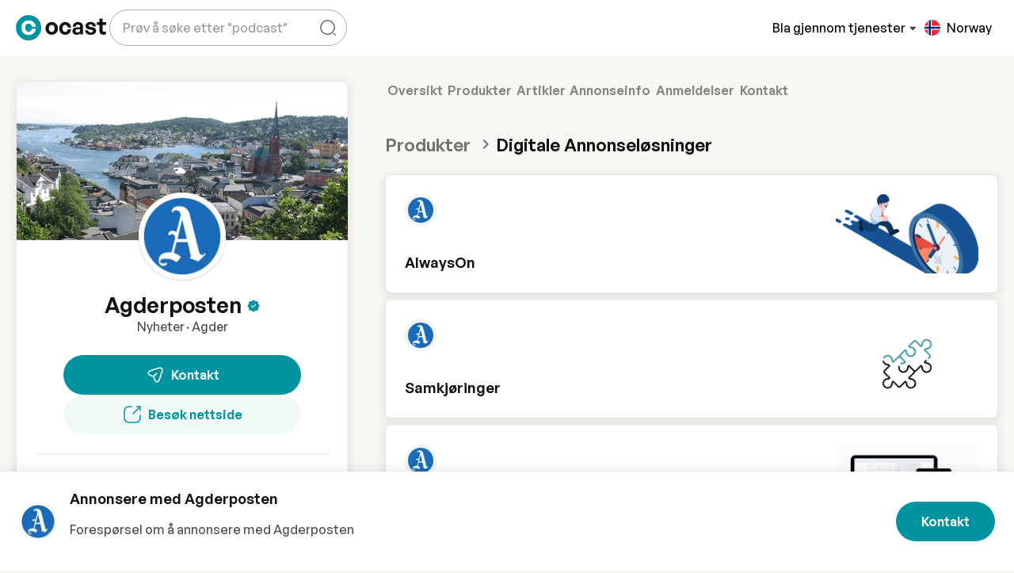

--- FILE ---
content_type: text/html;charset=utf-8
request_url: https://ocast.com/no/agderposten/products/folder/-4
body_size: 122681
content:
<!DOCTYPE html><html  lang="nb-NO" dir="auto"><head><meta charset="utf-8"><meta name="viewport" content="width=device-width, initial-scale=1"><title>Annonseprodukter på Agderposten</title><link rel="preconnect" href="https://cdn.ocast.com"><link rel="preconnect" href="https://images.ocast.com"><style>:root{--border-radius-default:10px;--border-radius-large:16px;--box-shadow-default:0 0 0 1px rgba(63,63,68,.05),0 1px 3px 0 rgba(63,63,68,.15);--box-shadow-shadow:0 1px 17px 0 rgba(0,0,0,.12),0 3px 6px 0 rgba(0,0,0,.12);--box-shadow-subdued:0 0 0 1px rgba(63,63,68,.07),0 1px 3px 0 rgba(63,63,68,.12);--box-shadow-hover:0 1px 3px 0 rgba(33,43,54,.08),0 4px 11px 0px rgba(33,43,54,.1);--box-shadow-border:0 1px 1px 0 rgba(0,0,0,.1),0 1px 6px 0 rgba(0,0,0,.06);--box-shadow-soft:0 3px 8px 4px hsla(0,0%,47%,.1);--spacing-base:.5rem;--spacing-tiny:var(--spacing-base);--spacing-smaller:calc(var(--spacing-base)*1.5);--spacing-small:calc(var(--spacing-base)*2);--spacing-medium:calc(var(--spacing-base)*2.5);--spacing-default:calc(var(--spacing-base)*3);--spacing-large:calc(var(--spacing-base)*4);--bg-body-alt:#f6f4ef;--bg-body-lighter:#f9f7f4;--bg-body:var(--bg-body-lighter);--bg-boxes:var(--color-white);--bg-forms:var(--color-white);--forms-border-color:rgba(0,0,0,.15);--forms-border-color-hover:rgba(0,0,0,.6);--box-shadow-forms:0 1px 1px 0 rgba(0,0,0,.1),0 1px 6px 0 rgba(0,0,0,.06);--forms-border-radius:var(--border-radius-default);--forms-placeholder-color:rgba(0,0,0,.4);--breakpoint-phone:320px;--breakpoint-tablet:768px;--breakpoint-desktop:1024px;--breakpoint-wide:1400px;--transition-timing-default:cubic-bezier(.81,.12,.15,.97);--transition-stand-timing:cubic-bezier(.25,.8,.25,1);--golden-ratio:1.6180334/1}.page-enter-active,.page-leave-active{transition:all .16s ease-in}.page-enter-from,.page-leave-to{opacity:0}.layout-enter-active,.layout-leave-active{transition:all .2s}.status-wrapper{align-items:center;animation:fadeIn .6s var(--transition-timing-default);display:flex;flex-direction:column;margin:var(--spacing-large) auto var(--spacing-default);max-width:580px;text-align:center}.graphic{display:block;height:360px;margin-bottom:var(--spacing-large)}.heading{font-size:2rem;margin-bottom:var(--spacing-small)}.subheading{color:var(-font-color-body);font-size:var(--font-size-title);font-weight:var(--font-weight-body)}.action{display:inline-flex;margin-top:var(--spacing-default)}.developer-info{color:var(--color-subdued);font-size:var(--font-size-small);margin-top:var(--spacing-large)}.scroll-watcher{position:relative;top:var(--height-header)}</style><style>[data-v-f3a161ef]:root{--border-radius-default:10px;--border-radius-large:16px;--box-shadow-default:0 0 0 1px rgba(63,63,68,.05),0 1px 3px 0 rgba(63,63,68,.15);--box-shadow-shadow:0 1px 17px 0 rgba(0,0,0,.12),0 3px 6px 0 rgba(0,0,0,.12);--box-shadow-subdued:0 0 0 1px rgba(63,63,68,.07),0 1px 3px 0 rgba(63,63,68,.12);--box-shadow-hover:0 1px 3px 0 rgba(33,43,54,.08),0 4px 11px 0px rgba(33,43,54,.1);--box-shadow-border:0 1px 1px 0 rgba(0,0,0,.1),0 1px 6px 0 rgba(0,0,0,.06);--box-shadow-soft:0 3px 8px 4px hsla(0,0%,47%,.1);--spacing-base:.5rem;--spacing-tiny:var(--spacing-base);--spacing-smaller:calc(var(--spacing-base)*1.5);--spacing-small:calc(var(--spacing-base)*2);--spacing-medium:calc(var(--spacing-base)*2.5);--spacing-default:calc(var(--spacing-base)*3);--spacing-large:calc(var(--spacing-base)*4);--bg-body-alt:#f6f4ef;--bg-body-lighter:#f9f7f4;--bg-body:var(--bg-body-lighter);--bg-boxes:var(--color-white);--bg-forms:var(--color-white);--forms-border-color:rgba(0,0,0,.15);--forms-border-color-hover:rgba(0,0,0,.6);--box-shadow-forms:0 1px 1px 0 rgba(0,0,0,.1),0 1px 6px 0 rgba(0,0,0,.06);--forms-border-radius:var(--border-radius-default);--forms-placeholder-color:rgba(0,0,0,.4);--breakpoint-phone:320px;--breakpoint-tablet:768px;--breakpoint-desktop:1024px;--breakpoint-wide:1400px;--transition-timing-default:cubic-bezier(.81,.12,.15,.97);--transition-stand-timing:cubic-bezier(.25,.8,.25,1);--golden-ratio:1.6180334/1}.mediakit-layout[data-v-f3a161ef]{background-color:var(--bg-body-lighter)}</style><style>:root{--border-radius-default:10px;--border-radius-large:16px;--box-shadow-default:0 0 0 1px rgba(63,63,68,.05),0 1px 3px 0 rgba(63,63,68,.15);--box-shadow-shadow:0 1px 17px 0 rgba(0,0,0,.12),0 3px 6px 0 rgba(0,0,0,.12);--box-shadow-subdued:0 0 0 1px rgba(63,63,68,.07),0 1px 3px 0 rgba(63,63,68,.12);--box-shadow-hover:0 1px 3px 0 rgba(33,43,54,.08),0 4px 11px 0px rgba(33,43,54,.1);--box-shadow-border:0 1px 1px 0 rgba(0,0,0,.1),0 1px 6px 0 rgba(0,0,0,.06);--box-shadow-soft:0 3px 8px 4px hsla(0,0%,47%,.1);--spacing-base:.5rem;--spacing-tiny:var(--spacing-base);--spacing-smaller:calc(var(--spacing-base)*1.5);--spacing-small:calc(var(--spacing-base)*2);--spacing-medium:calc(var(--spacing-base)*2.5);--spacing-default:calc(var(--spacing-base)*3);--spacing-large:calc(var(--spacing-base)*4);--bg-body-alt:#f6f4ef;--bg-body-lighter:#f9f7f4;--bg-body:var(--bg-body-lighter);--bg-boxes:var(--color-white);--bg-forms:var(--color-white);--forms-border-color:rgba(0,0,0,.15);--forms-border-color-hover:rgba(0,0,0,.6);--box-shadow-forms:0 1px 1px 0 rgba(0,0,0,.1),0 1px 6px 0 rgba(0,0,0,.06);--forms-border-radius:var(--border-radius-default);--forms-placeholder-color:rgba(0,0,0,.4);--breakpoint-phone:320px;--breakpoint-tablet:768px;--breakpoint-desktop:1024px;--breakpoint-wide:1400px;--transition-timing-default:cubic-bezier(.81,.12,.15,.97);--transition-stand-timing:cubic-bezier(.25,.8,.25,1);--golden-ratio:1.6180334/1}@media(max-width:1024px){.topnav .searchbox-mobile{animation:fadeIn .2s ease;background-color:var(--color-white);display:none;height:var(--height-header);inset:0;position:absolute;z-index:2}.topnav .searchbox-mobile.show{align-items:center;display:flex;max-width:100%;width:100%}.topnav .searchbox-mobile .search-field{background-color:var(--color-white);border:none;border:1px solid var(--forms-border-color);border-radius:30px;box-shadow:var(--box-shadow-hover);height:100%;height:60px;margin-left:auto;margin-right:auto;width:100%;width:calc(100% - 32px)}.topnav .searchbox-mobile .autocomplete-content-wrapper{box-shadow:var(--box-shadow-soft);top:100%}.topnav .searchbox-cover{animation:fadeIn .2s ease;background:#0000004d;inset:0;position:fixed;z-index:1}}.desktop-content,.tablet-content{display:none}.mobile-content{display:flex}@media(min-width:769px){.tablet-content{display:flex}}@media(min-width:1025px){.desktop-content{display:flex}.mobile-content{display:none}}</style><style>[data-v-df20adc3]:root{--border-radius-default:10px;--border-radius-large:16px;--box-shadow-default:0 0 0 1px rgba(63,63,68,.05),0 1px 3px 0 rgba(63,63,68,.15);--box-shadow-shadow:0 1px 17px 0 rgba(0,0,0,.12),0 3px 6px 0 rgba(0,0,0,.12);--box-shadow-subdued:0 0 0 1px rgba(63,63,68,.07),0 1px 3px 0 rgba(63,63,68,.12);--box-shadow-hover:0 1px 3px 0 rgba(33,43,54,.08),0 4px 11px 0px rgba(33,43,54,.1);--box-shadow-border:0 1px 1px 0 rgba(0,0,0,.1),0 1px 6px 0 rgba(0,0,0,.06);--box-shadow-soft:0 3px 8px 4px hsla(0,0%,47%,.1);--spacing-base:.5rem;--spacing-tiny:var(--spacing-base);--spacing-smaller:calc(var(--spacing-base)*1.5);--spacing-small:calc(var(--spacing-base)*2);--spacing-medium:calc(var(--spacing-base)*2.5);--spacing-default:calc(var(--spacing-base)*3);--spacing-large:calc(var(--spacing-base)*4);--bg-body-alt:#f6f4ef;--bg-body-lighter:#f9f7f4;--bg-body:var(--bg-body-lighter);--bg-boxes:var(--color-white);--bg-forms:var(--color-white);--forms-border-color:rgba(0,0,0,.15);--forms-border-color-hover:rgba(0,0,0,.6);--box-shadow-forms:0 1px 1px 0 rgba(0,0,0,.1),0 1px 6px 0 rgba(0,0,0,.06);--forms-border-radius:var(--border-radius-default);--forms-placeholder-color:rgba(0,0,0,.4);--breakpoint-phone:320px;--breakpoint-tablet:768px;--breakpoint-desktop:1024px;--breakpoint-wide:1400px;--transition-timing-default:cubic-bezier(.81,.12,.15,.97);--transition-stand-timing:cubic-bezier(.25,.8,.25,1);--golden-ratio:1.6180334/1}.top-nav-wrapper[data-v-df20adc3]{background-color:var(--color-white);height:var(--height-header);position:sticky;top:0;z-index:5;--color-top-nav:var(--color-black)}.top-nav-wrapper[data-v-df20adc3]:after{box-shadow:0 2px 17px #00000017;content:"";inset:0;opacity:0;position:absolute;transition:opacity .42s cubic-bezier(.165,.84,.44,1);z-index:-1}.top-nav-wrapper.is-fixed[data-v-df20adc3]{position:sticky;top:0}.top-nav-wrapper.is-fixed[data-v-df20adc3]:after{opacity:1}.top-nav-wrapper.is-fixed .site-banner[data-v-df20adc3]{height:0;opacity:0}.top-nav-wrapper.clean[data-v-df20adc3]{background-color:transparent;box-shadow:none}.site-banner[data-v-df20adc3]{transition:all .16s ease}.scrolling .top-nav-wrapper[data-v-df20adc3]{box-shadow:0 1px #00000014}.topnav-grid[data-v-df20adc3]{--topnav-spacing:var(--spacing-base);display:grid;grid-template-areas:"left right";grid-template-columns:repeat(2,1fr);grid-gap:var(--topnav-spacing);align-items:center;margin-inline:auto;max-width:var(--max-width-content);padding:var(--spacing-smaller)}@media(min-width:769px){.topnav-grid[data-v-df20adc3]{--topnav-spacing:var(--spacing-small)}}@media(min-width:1600px){.topnav-grid[data-v-df20adc3]{--topnav-spacing:var(--spacing-medium)}}@media(min-width:769px){.topnav-grid[data-v-df20adc3]{padding:var(--spacing-smaller) var(--spacing-small)}}@media(min-width:1025px){.topnav-grid[data-v-df20adc3]{grid-template-areas:"left right";grid-template-columns:1fr 2fr;padding:var(--spacing-smaller) var(--padding-content)}}@media(min-width:1600px){.topnav-grid[data-v-df20adc3]{padding:var(--spacing-smaller) var(--padding-content)}}.logo-content[data-v-df20adc3]{grid-area:logo}.left-content[data-v-df20adc3]{grid-area:left}.right-content[data-v-df20adc3]{grid-area:right}.center-content[data-v-df20adc3]{display:none;grid-area:center;justify-content:center}@media(min-width:1025px){.center-content[data-v-df20adc3]{display:flex}}.left-content[data-v-df20adc3],.right-content[data-v-df20adc3]{align-items:center;display:flex}.left-content[data-v-df20adc3]{gap:4px;justify-content:flex-start}@media(min-width:1025px){.left-content[data-v-df20adc3]{gap:var(--spacing-small)}}.right-content[data-v-df20adc3]{gap:4px;justify-content:flex-end}@media(min-width:1025px){.right-content[data-v-df20adc3]{gap:var(--spacing-smaller)}}.search-wrapper[data-v-df20adc3]{display:none;margin-left:4px;max-width:360px}@media(min-width:1025px){.search-wrapper[data-v-df20adc3]{display:flex}}.main-nav[data-v-df20adc3]{align-items:center;display:flex;gap:var(--spacing-base)}@media(max-width:1024px){.auth-content[data-v-df20adc3],.main-nav[data-v-df20adc3]{display:none}}.explore-button[data-v-df20adc3]{border:none;color:var(--color-top-nav);font-weight:var(--font-weight-body);padding:0}.explore-button[data-v-df20adc3],.explore-button[data-v-df20adc3]:hover{background:transparent}@media(max-width:1024px){.explore-button[data-v-df20adc3]{display:none}}.explore-button-icon[data-v-df20adc3]{color:var(--color-grey-700);height:14px;margin-left:2px;position:relative;top:1px;transition:all .2s ease;width:14px}.expanded .explore-button-icon[data-v-df20adc3]{transform:rotate(180deg)}.topnav-logo-wrapper[data-v-df20adc3]{align-items:center;display:flex;margin-right:var(--spacing-default)}.topnav-logo[data-v-df20adc3]{display:block;height:32px;width:114px}.topnav-logo-small[data-v-df20adc3]{display:none;height:36px;width:36px}@media(max-width:1199px)and (min-width:1025px){.topnav-logo[data-v-df20adc3]{display:none}.topnav-logo-small[data-v-df20adc3]{display:block}}.mobile-nav[data-v-df20adc3]{align-items:center;justify-content:flex-end}.hamburger[data-v-df20adc3]{align-items:center;border-radius:var(--border-radius-default);display:flex;height:44px;justify-content:flex-start;margin-left:var(--spacing-small);position:relative;top:2px;transition:all .2s ease;width:44px}.mega-menu-container[data-v-df20adc3]{border-top:1px solid var(--color-grey-100);left:0;position:absolute;right:0;top:calc(100% - 1px)}.mobile-search-button[data-v-df20adc3]{align-items:center;border-radius:50%;display:flex;height:48px;justify-content:center;width:48px}.mobile-search-button[data-v-df20adc3]:hover{background-color:var(--color-primary-bg);color:var(--color-primary)}.dropdown-item-title[data-v-df20adc3]{color:var(--color-primary);margin-bottom:6px}.dropdown-item-subtitle[data-v-df20adc3]{color:var(--font-color-body);font-size:var(--font-size-small);white-space:normal}.nav-link[data-v-df20adc3]{align-items:center;background:0 0;border:none;color:var(--color-black);cursor:pointer;display:flex;text-decoration:none;transition:all .3s ease-in-out;white-space:nowrap}.nav-link[data-v-df20adc3]:not(:last-child){margin-right:var(--spacing-small)}.nav-link.router-link-active[data-v-df20adc3],.nav-link[data-v-df20adc3]:hover{color:var(--color-primary)}.nav-link.router-link-active .nav-link-caret[data-v-df20adc3],.nav-link:hover .nav-link-caret[data-v-df20adc3]{color:currentColor}.nav-link .nav-link-caret[data-v-df20adc3]{color:var(--color-grey-500);height:20px;width:20px}</style><style>.ocast-icon{align-items:center;display:inline-flex;justify-content:center}.ocast-icon svg{height:100%;width:100%}</style><style>[data-v-ada965aa]:root{--border-radius-default:10px;--border-radius-large:16px;--box-shadow-default:0 0 0 1px rgba(63,63,68,.05),0 1px 3px 0 rgba(63,63,68,.15);--box-shadow-shadow:0 1px 17px 0 rgba(0,0,0,.12),0 3px 6px 0 rgba(0,0,0,.12);--box-shadow-subdued:0 0 0 1px rgba(63,63,68,.07),0 1px 3px 0 rgba(63,63,68,.12);--box-shadow-hover:0 1px 3px 0 rgba(33,43,54,.08),0 4px 11px 0px rgba(33,43,54,.1);--box-shadow-border:0 1px 1px 0 rgba(0,0,0,.1),0 1px 6px 0 rgba(0,0,0,.06);--box-shadow-soft:0 3px 8px 4px hsla(0,0%,47%,.1);--spacing-base:.5rem;--spacing-tiny:var(--spacing-base);--spacing-smaller:calc(var(--spacing-base)*1.5);--spacing-small:calc(var(--spacing-base)*2);--spacing-medium:calc(var(--spacing-base)*2.5);--spacing-default:calc(var(--spacing-base)*3);--spacing-large:calc(var(--spacing-base)*4);--bg-body-alt:#f6f4ef;--bg-body-lighter:#f9f7f4;--bg-body:var(--bg-body-lighter);--bg-boxes:var(--color-white);--bg-forms:var(--color-white);--forms-border-color:rgba(0,0,0,.15);--forms-border-color-hover:rgba(0,0,0,.6);--box-shadow-forms:0 1px 1px 0 rgba(0,0,0,.1),0 1px 6px 0 rgba(0,0,0,.06);--forms-border-radius:var(--border-radius-default);--forms-placeholder-color:rgba(0,0,0,.4);--breakpoint-phone:320px;--breakpoint-tablet:768px;--breakpoint-desktop:1024px;--breakpoint-wide:1400px;--transition-timing-default:cubic-bezier(.81,.12,.15,.97);--transition-stand-timing:cubic-bezier(.25,.8,.25,1);--golden-ratio:1.6180334/1}.button-request.button-topnav[data-v-ada965aa]{margin-right:var(--spacing-small)}.logged-out-section[data-v-ada965aa]{align-items:center;display:flex;gap:var(--spacing-base)}@media(min-width:1025px){.logged-out-section[data-v-ada965aa]{gap:var(--spacing-small)}}.register-link[data-v-ada965aa]{cursor:pointer}.register-link[data-v-ada965aa]:hover{color:var(--color-primary)}.sign-in-link[data-v-ada965aa]{color:var(--color-top-nav);white-space:nowrap}</style><style>[data-v-43ec254f]:root{--border-radius-default:10px;--border-radius-large:16px;--box-shadow-default:0 0 0 1px rgba(63,63,68,.05),0 1px 3px 0 rgba(63,63,68,.15);--box-shadow-shadow:0 1px 17px 0 rgba(0,0,0,.12),0 3px 6px 0 rgba(0,0,0,.12);--box-shadow-subdued:0 0 0 1px rgba(63,63,68,.07),0 1px 3px 0 rgba(63,63,68,.12);--box-shadow-hover:0 1px 3px 0 rgba(33,43,54,.08),0 4px 11px 0px rgba(33,43,54,.1);--box-shadow-border:0 1px 1px 0 rgba(0,0,0,.1),0 1px 6px 0 rgba(0,0,0,.06);--box-shadow-soft:0 3px 8px 4px hsla(0,0%,47%,.1);--spacing-base:.5rem;--spacing-tiny:var(--spacing-base);--spacing-smaller:calc(var(--spacing-base)*1.5);--spacing-small:calc(var(--spacing-base)*2);--spacing-medium:calc(var(--spacing-base)*2.5);--spacing-default:calc(var(--spacing-base)*3);--spacing-large:calc(var(--spacing-base)*4);--bg-body-alt:#f6f4ef;--bg-body-lighter:#f9f7f4;--bg-body:var(--bg-body-lighter);--bg-boxes:var(--color-white);--bg-forms:var(--color-white);--forms-border-color:rgba(0,0,0,.15);--forms-border-color-hover:rgba(0,0,0,.6);--box-shadow-forms:0 1px 1px 0 rgba(0,0,0,.1),0 1px 6px 0 rgba(0,0,0,.06);--forms-border-radius:var(--border-radius-default);--forms-placeholder-color:rgba(0,0,0,.4);--breakpoint-phone:320px;--breakpoint-tablet:768px;--breakpoint-desktop:1024px;--breakpoint-wide:1400px;--transition-timing-default:cubic-bezier(.81,.12,.15,.97);--transition-stand-timing:cubic-bezier(.25,.8,.25,1);--golden-ratio:1.6180334/1}.footer[data-v-43ec254f]{background:var(--color-white);padding-bottom:var(--spacing-default)}.footer>.content-wrapper[data-v-43ec254f]{padding-bottom:0}.footer-grid[data-v-43ec254f]{display:grid;grid-column-gap:var(--spacing-small);grid-row-gap:var(--spacing-large);grid-template-areas:"description description" "advertisers advertisers" "medias company" "language language";grid-template-columns:1fr 1fr;grid-template-rows:repeat(4,auto);margin:var(--spacing-large) 0}@media(min-width:601px){.footer-grid[data-v-43ec254f]{grid-template-columns:repeat(3,1fr);grid-column-gap:var(--spacing-default);grid-template-areas:"description description description" "advertisers medias company" "language language .";grid-template-rows:repeat(3,auto)}}@media(min-width:769px){.footer-grid[data-v-43ec254f]{grid-template-areas:"description advertisers medias company" "language language . ."}}@media(min-width:1148px){.footer-grid[data-v-43ec254f]{grid-template-columns:3fr repeat(3,2fr) 260px;grid-gap:var(--spacing-large);grid-template-areas:"description advertisers medias company language"}}.description-col[data-v-43ec254f]{grid-area:description}.company-col[data-v-43ec254f]{grid-area:company}.advertisers-col[data-v-43ec254f]{grid-area:advertisers}.medias-col[data-v-43ec254f]{grid-area:medias}.social-media-col[data-v-43ec254f]{grid-area:socialmedia}.language-col[data-v-43ec254f]{grid-area:language}.footer-description[data-v-43ec254f]{font-size:var(--font-size-small);line-height:1.6;word-wrap:break-word;-webkit-hyphens:auto;hyphens:auto;overflow-wrap:break-word}.footer-bottom-content[data-v-43ec254f]{display:flex;flex-direction:column;padding:var(--spacing-small) 0 0}.footer-bottom-content>.right-content[data-v-43ec254f]{margin-top:var(--spacing-small)}@media(min-width:1025px){.footer-bottom-content[data-v-43ec254f]{align-items:flex-end;flex-direction:row;justify-content:space-between}.footer-bottom-content>.right-content[data-v-43ec254f]{margin-top:0}}.footer-bottom-link[data-v-43ec254f]{color:var(--font-color-body);font-size:var(--font-size-smaller);margin-left:var(--spacing-small)}.footer-bottom-link[data-v-43ec254f]:first-child{margin-left:0}.right-content[data-v-43ec254f]{display:flex}@media(min-width:1025px){.right-content[data-v-43ec254f]{justify-content:flex-end}}.footer-bottom-links[data-v-43ec254f]{align-items:center;display:flex;margin-top:var(--spacing-base)}@media(max-width:768px){.footer-bottom-links[data-v-43ec254f]{align-items:flex-start;flex-direction:column}}.footer-title[data-v-43ec254f]{color:var(--font-color-headlines);display:block;font-size:var(--font-size-body-2);margin-bottom:var(--spacing-small)}.privacy-links[data-v-43ec254f]{color:var(--color-subdued);display:flex;font-size:.75rem;position:relative}.privacy-links>a[data-v-43ec254f]{border-bottom:0}.privacy-links>a[data-v-43ec254f]:hover{text-decoration:underline}.privacy-links>.links-divider[data-v-43ec254f]:after{color:var(--color-grey-300);content:"|";display:inline-block;margin-left:4px;margin-right:4px}.footer-col[data-v-43ec254f]{display:inline-flex;flex-direction:column}.footer-col .text-title[data-v-43ec254f]{margin-bottom:0}.link-col[data-v-43ec254f]{align-items:flex-start}.footer-link[data-v-43ec254f]{border-bottom:1px solid transparent;cursor:pointer;display:inline-block;font-size:var(--font-size-small);line-height:1}.footer-link[data-v-43ec254f]:hover{border-color:currentColor}.footer-link+.footer-link[data-v-43ec254f]{margin-top:var(--spacing-small)}.copyright-text[data-v-43ec254f],.disclaimer-text[data-v-43ec254f],.privacy-links[data-v-43ec254f],[data-v-43ec254f] .recaptcha-disclaimer{color:#696969;font-size:.8125rem;margin-right:4px;opacity:.8}.footer-logo[data-v-43ec254f]{fill:var(--color-grey-500)}.footer-logo[data-v-43ec254f]:hover{fill:var(--color-teal-500)}.lang[data-v-43ec254f]{margin-bottom:10px}.language-switcher[data-v-43ec254f]{min-width:180px;width:100%}.social-icons[data-v-43ec254f]{display:flex;margin-top:var(--spacing-default)}.social-link[data-v-43ec254f]{align-items:center;background:#ececec;border-radius:80px;display:flex;height:40px;justify-content:center;transition:all .3s;width:40px}.social-link[data-v-43ec254f]:hover{background:var(--color-grey-300)}.social-link+.social-link[data-v-43ec254f]{margin-left:6px}.social-icon[data-v-43ec254f]{display:inline-block;height:18px;width:18px}.text-title[data-v-43ec254f]{color:var(--font-color-headlines)}.start-layout .footer .content-wrapper[data-v-43ec254f]{margin-inline:auto;max-width:var(--max-width-content);padding:var(--padding-content);position:relative}.start-layout .footer .content-wrapper.overflowing[data-v-43ec254f]{overflow:visible}</style><style>:root{--border-radius-default:10px;--border-radius-large:16px;--box-shadow-default:0 0 0 1px rgba(63,63,68,.05),0 1px 3px 0 rgba(63,63,68,.15);--box-shadow-shadow:0 1px 17px 0 rgba(0,0,0,.12),0 3px 6px 0 rgba(0,0,0,.12);--box-shadow-subdued:0 0 0 1px rgba(63,63,68,.07),0 1px 3px 0 rgba(63,63,68,.12);--box-shadow-hover:0 1px 3px 0 rgba(33,43,54,.08),0 4px 11px 0px rgba(33,43,54,.1);--box-shadow-border:0 1px 1px 0 rgba(0,0,0,.1),0 1px 6px 0 rgba(0,0,0,.06);--box-shadow-soft:0 3px 8px 4px hsla(0,0%,47%,.1);--spacing-base:.5rem;--spacing-tiny:var(--spacing-base);--spacing-smaller:calc(var(--spacing-base)*1.5);--spacing-small:calc(var(--spacing-base)*2);--spacing-medium:calc(var(--spacing-base)*2.5);--spacing-default:calc(var(--spacing-base)*3);--spacing-large:calc(var(--spacing-base)*4);--bg-body-alt:#f6f4ef;--bg-body-lighter:#f9f7f4;--bg-body:var(--bg-body-lighter);--bg-boxes:var(--color-white);--bg-forms:var(--color-white);--forms-border-color:rgba(0,0,0,.15);--forms-border-color-hover:rgba(0,0,0,.6);--box-shadow-forms:0 1px 1px 0 rgba(0,0,0,.1),0 1px 6px 0 rgba(0,0,0,.06);--forms-border-radius:var(--border-radius-default);--forms-placeholder-color:rgba(0,0,0,.4);--breakpoint-phone:320px;--breakpoint-tablet:768px;--breakpoint-desktop:1024px;--breakpoint-wide:1400px;--transition-timing-default:cubic-bezier(.81,.12,.15,.97);--transition-stand-timing:cubic-bezier(.25,.8,.25,1);--golden-ratio:1.6180334/1}.language-switcher .dropdown-toggle-menu{padding:var(--spacing-base) var(--spacing-smaller)}@media(min-width:1600px){.language-switcher .dropdown-toggle-menu{max-height:600px}}</style><style>[data-v-4b36bbfd]:root{--border-radius-default:10px;--border-radius-large:16px;--box-shadow-default:0 0 0 1px rgba(63,63,68,.05),0 1px 3px 0 rgba(63,63,68,.15);--box-shadow-shadow:0 1px 17px 0 rgba(0,0,0,.12),0 3px 6px 0 rgba(0,0,0,.12);--box-shadow-subdued:0 0 0 1px rgba(63,63,68,.07),0 1px 3px 0 rgba(63,63,68,.12);--box-shadow-hover:0 1px 3px 0 rgba(33,43,54,.08),0 4px 11px 0px rgba(33,43,54,.1);--box-shadow-border:0 1px 1px 0 rgba(0,0,0,.1),0 1px 6px 0 rgba(0,0,0,.06);--box-shadow-soft:0 3px 8px 4px hsla(0,0%,47%,.1);--spacing-base:.5rem;--spacing-tiny:var(--spacing-base);--spacing-smaller:calc(var(--spacing-base)*1.5);--spacing-small:calc(var(--spacing-base)*2);--spacing-medium:calc(var(--spacing-base)*2.5);--spacing-default:calc(var(--spacing-base)*3);--spacing-large:calc(var(--spacing-base)*4);--bg-body-alt:#f6f4ef;--bg-body-lighter:#f9f7f4;--bg-body:var(--bg-body-lighter);--bg-boxes:var(--color-white);--bg-forms:var(--color-white);--forms-border-color:rgba(0,0,0,.15);--forms-border-color-hover:rgba(0,0,0,.6);--box-shadow-forms:0 1px 1px 0 rgba(0,0,0,.1),0 1px 6px 0 rgba(0,0,0,.06);--forms-border-radius:var(--border-radius-default);--forms-placeholder-color:rgba(0,0,0,.4);--breakpoint-phone:320px;--breakpoint-tablet:768px;--breakpoint-desktop:1024px;--breakpoint-wide:1400px;--transition-timing-default:cubic-bezier(.81,.12,.15,.97);--transition-stand-timing:cubic-bezier(.25,.8,.25,1);--golden-ratio:1.6180334/1}.dropdown-item.language-list-item[data-v-4b36bbfd]{align-items:center;cursor:pointer;display:flex;height:auto;min-width:260px;padding:var(--spacing-base) var(--spacing-smaller)}.dropdown-item.language-list-item[data-v-4b36bbfd]:hover{background:var(--color-primary-lighter)}.dropdown-item.language-list-item.international[data-v-4b36bbfd]{border-bottom:1px solid var(--color-grey-100)}.text-country[data-v-4b36bbfd]{color:var(--font-color-headlines);font-size:var(--font-size-smaller);font-weight:600}.text-language[data-v-4b36bbfd]{font-size:var(--font-size-tiny)}.button-dropdown[data-v-4b36bbfd]{font-weight:var(--font-weight-body);width:100%}.flag-wrapper[data-v-4b36bbfd]{align-items:center;border-radius:50%;height:20px;margin-right:var(--spacing-base);overflow:hidden;position:relative;width:20px}.lanugage-list-item .flag-wrapper[data-v-4b36bbfd]{margin-right:var(--spacing-medium)}.international .flag-wrapper[data-v-4b36bbfd]{height:24px;overflow:visible;width:24px}.flag-icon[data-v-4b36bbfd]{display:inline-block;fill:initial;height:20px;left:-4px;position:relative;width:28px}.flag-icon.international[data-v-4b36bbfd]{background:var(--color-grey-100);color:var(--color-grey-900);height:24px;width:24px}.language-button[data-v-4b36bbfd]:not(.clean){border:1px solid var(--forms-border-color);color:var(--font-color-headlines);font-weight:var(--font-weight-body);width:100%}.language-button[data-v-4b36bbfd]:not(.clean):hover{background-color:#d9d9d933}.language-button.clean[data-v-4b36bbfd]{align-items:center;background:transparent;border:none;box-shadow:none;color:var(--color-top-nav);display:inline-flex;height:46px;justify-content:center;padding:0 var(--spacing-base);transition:all .2s ease;width:46px}.language-button.clean .current-lang-text[data-v-4b36bbfd]{display:none}.language-button.clean .flag-wrapper[data-v-4b36bbfd]{margin:0}@media(min-width:1200px){.language-button.clean[data-v-4b36bbfd]{width:auto}.language-button.clean .current-lang-text[data-v-4b36bbfd]{display:inline}.language-button.clean .flag-wrapper[data-v-4b36bbfd]{margin-right:var(--spacing-base)}}.language-button.clean[data-v-4b36bbfd]:hover:not(:disabled){color:var(--color-primary)}.globe-icon[data-v-4b36bbfd]{fill:none;height:24px;left:-2px;position:relative;top:-2px}</style><style>:root{--border-radius-default:10px;--border-radius-large:16px;--box-shadow-default:0 0 0 1px rgba(63,63,68,.05),0 1px 3px 0 rgba(63,63,68,.15);--box-shadow-shadow:0 1px 17px 0 rgba(0,0,0,.12),0 3px 6px 0 rgba(0,0,0,.12);--box-shadow-subdued:0 0 0 1px rgba(63,63,68,.07),0 1px 3px 0 rgba(63,63,68,.12);--box-shadow-hover:0 1px 3px 0 rgba(33,43,54,.08),0 4px 11px 0px rgba(33,43,54,.1);--box-shadow-border:0 1px 1px 0 rgba(0,0,0,.1),0 1px 6px 0 rgba(0,0,0,.06);--box-shadow-soft:0 3px 8px 4px hsla(0,0%,47%,.1);--spacing-base:.5rem;--spacing-tiny:var(--spacing-base);--spacing-smaller:calc(var(--spacing-base)*1.5);--spacing-small:calc(var(--spacing-base)*2);--spacing-medium:calc(var(--spacing-base)*2.5);--spacing-default:calc(var(--spacing-base)*3);--spacing-large:calc(var(--spacing-base)*4);--bg-body-alt:#f6f4ef;--bg-body-lighter:#f9f7f4;--bg-body:var(--bg-body-lighter);--bg-boxes:var(--color-white);--bg-forms:var(--color-white);--forms-border-color:rgba(0,0,0,.15);--forms-border-color-hover:rgba(0,0,0,.6);--box-shadow-forms:0 1px 1px 0 rgba(0,0,0,.1),0 1px 6px 0 rgba(0,0,0,.06);--forms-border-radius:var(--border-radius-default);--forms-placeholder-color:rgba(0,0,0,.4);--breakpoint-phone:320px;--breakpoint-tablet:768px;--breakpoint-desktop:1024px;--breakpoint-wide:1400px;--transition-timing-default:cubic-bezier(.81,.12,.15,.97);--transition-stand-timing:cubic-bezier(.25,.8,.25,1);--golden-ratio:1.6180334/1}.dropdown-divider{margin:var(--spacing-base) 0}.dropdown-divider-small{margin:0}</style><style>[data-v-38dd1888]:root{--border-radius-default:10px;--border-radius-large:16px;--box-shadow-default:0 0 0 1px rgba(63,63,68,.05),0 1px 3px 0 rgba(63,63,68,.15);--box-shadow-shadow:0 1px 17px 0 rgba(0,0,0,.12),0 3px 6px 0 rgba(0,0,0,.12);--box-shadow-subdued:0 0 0 1px rgba(63,63,68,.07),0 1px 3px 0 rgba(63,63,68,.12);--box-shadow-hover:0 1px 3px 0 rgba(33,43,54,.08),0 4px 11px 0px rgba(33,43,54,.1);--box-shadow-border:0 1px 1px 0 rgba(0,0,0,.1),0 1px 6px 0 rgba(0,0,0,.06);--box-shadow-soft:0 3px 8px 4px hsla(0,0%,47%,.1);--spacing-base:.5rem;--spacing-tiny:var(--spacing-base);--spacing-smaller:calc(var(--spacing-base)*1.5);--spacing-small:calc(var(--spacing-base)*2);--spacing-medium:calc(var(--spacing-base)*2.5);--spacing-default:calc(var(--spacing-base)*3);--spacing-large:calc(var(--spacing-base)*4);--bg-body-alt:#f6f4ef;--bg-body-lighter:#f9f7f4;--bg-body:var(--bg-body-lighter);--bg-boxes:var(--color-white);--bg-forms:var(--color-white);--forms-border-color:rgba(0,0,0,.15);--forms-border-color-hover:rgba(0,0,0,.6);--box-shadow-forms:0 1px 1px 0 rgba(0,0,0,.1),0 1px 6px 0 rgba(0,0,0,.06);--forms-border-radius:var(--border-radius-default);--forms-placeholder-color:rgba(0,0,0,.4);--breakpoint-phone:320px;--breakpoint-tablet:768px;--breakpoint-desktop:1024px;--breakpoint-wide:1400px;--transition-timing-default:cubic-bezier(.81,.12,.15,.97);--transition-stand-timing:cubic-bezier(.25,.8,.25,1);--golden-ratio:1.6180334/1}.dropdown-wrapper[data-v-38dd1888]{background-color:var(--color-white);border-radius:var(--border-radius-default);position:relative}.dropdown[data-v-38dd1888],.dropleft[data-v-38dd1888],.dropright[data-v-38dd1888],.dropup[data-v-38dd1888]{position:relative}.dropdown-toggle-menu[data-v-38dd1888]{animation:dropdown-grow-38dd1888 .16s cubic-bezier(.215,.61,.355,1);background-clip:padding-box;background:#fff;border-radius:var(--border-radius-default);box-shadow:var(--box-shadow-shadow);display:flex;flex-direction:column;max-height:345px;max-width:400px;min-width:280px;overflow:auto;overflow-x:hidden;padding:var(--spacing-smaller);position:absolute;top:calc(100% + 8px);transform-origin:center 0;z-index:1000}.dropdown-toggle-menu.dropdown-full-width[data-v-38dd1888]{min-width:100%}.small .dropdown-toggle-menu[data-v-38dd1888]{min-width:120px;padding:0}.large .dropdown-toggle-menu[data-v-38dd1888]{max-height:560px;min-width:245px}.no-padding .dropdown-toggle-menu[data-v-38dd1888]{max-height:none;padding:0}.dropdown-toggle-menu-right.in-viewport[data-v-38dd1888]{left:auto;right:0}.dropup .dropdown-toggle-menu[data-v-38dd1888]{bottom:100%;margin-bottom:var(--dropdown-spacer);margin-top:0;top:auto;transform-origin:center 100%}.dropright .dropdown-toggle-menu[data-v-38dd1888]{left:100%;margin-left:var(--dropdown-spacer);margin-top:0;right:auto;top:0;transform-origin:0 0}.dropright .dropdown-toggle[data-v-38dd1888]:after{vertical-align:0}.dropleft .dropdown-toggle-menu[data-v-38dd1888]{left:auto;margin-right:var(--dropdown-spacer);margin-top:0;right:100%;top:0;transform-origin:100% 0}.dropdown-toggle-menu[x-placement^=bottom][data-v-38dd1888],.dropdown-toggle-menu[x-placement^=left][data-v-38dd1888],.dropdown-toggle-menu[x-placement^=right][data-v-38dd1888],.dropdown-toggle-menu[x-placement^=top][data-v-38dd1888]{bottom:auto;right:auto}.dropdown-toggle-menu.show[data-v-38dd1888]{display:block}.dropdown-toggle-split[data-v-38dd1888]:after,.dropright .dropdown-toggle-split[data-v-38dd1888]:after,.dropup .dropdown-toggle-split[data-v-38dd1888]:after{margin-left:0}@keyframes dropdown-grow-38dd1888{0%{transform:scale(.01)}to{transform:none}}@keyframes dropdown-expand-38dd1888{0%{max-height:0;opacity:0;padding:0}to{max-height:380px;opacity:1}}.drawer .filter-dropdown[data-v-38dd1888]{width:100%}.drawer .filter-dropdown>.button-dropdown[data-v-38dd1888]{border:none;border-radius:0;height:48px;width:100%}.drawer .filter-dropdown>.button-dropdown[data-v-38dd1888]:hover{background-color:var(--color-grey-50)}.drawer .filter-dropdown>.button-dropdown.selected[data-v-38dd1888]{background-color:var(--color-indigo-50);background-image:url("data:image/svg+xml;charset=utf-8,%3Csvg xmlns='http://www.w3.org/2000/svg' width='24' height='24' fill='%23495abe' viewBox='0 0 24 24'%3E%3Cpath fill='none' d='M0 0h24v24H0z'/%3E%3Cpath d='M7.41 8.59 12 13.17l4.59-4.58L18 10l-6 6-6-6z'/%3E%3C/svg%3E");color:var(--color-primary)}.drawer .filter-dropdown>.dropdown-toggle-menu[data-v-38dd1888]{animation:dropdown-expand-38dd1888 .5s cubic-bezier(.41,.69,.36,.9);border-radius:0;box-shadow:none;max-height:380px;max-width:100%;position:relative}.drawer .filter-dropdown+.filter-dropdown[data-v-38dd1888]{border-top:1px solid var(--color-grey-100);margin:0}.dropdown-cover[data-v-38dd1888]{cursor:default;inset:0;position:fixed;z-index:999}</style><style>[data-v-5939b752]:root{--border-radius-default:10px;--border-radius-large:16px;--box-shadow-default:0 0 0 1px rgba(63,63,68,.05),0 1px 3px 0 rgba(63,63,68,.15);--box-shadow-shadow:0 1px 17px 0 rgba(0,0,0,.12),0 3px 6px 0 rgba(0,0,0,.12);--box-shadow-subdued:0 0 0 1px rgba(63,63,68,.07),0 1px 3px 0 rgba(63,63,68,.12);--box-shadow-hover:0 1px 3px 0 rgba(33,43,54,.08),0 4px 11px 0px rgba(33,43,54,.1);--box-shadow-border:0 1px 1px 0 rgba(0,0,0,.1),0 1px 6px 0 rgba(0,0,0,.06);--box-shadow-soft:0 3px 8px 4px hsla(0,0%,47%,.1);--spacing-base:.5rem;--spacing-tiny:var(--spacing-base);--spacing-smaller:calc(var(--spacing-base)*1.5);--spacing-small:calc(var(--spacing-base)*2);--spacing-medium:calc(var(--spacing-base)*2.5);--spacing-default:calc(var(--spacing-base)*3);--spacing-large:calc(var(--spacing-base)*4);--bg-body-alt:#f6f4ef;--bg-body-lighter:#f9f7f4;--bg-body:var(--bg-body-lighter);--bg-boxes:var(--color-white);--bg-forms:var(--color-white);--forms-border-color:rgba(0,0,0,.15);--forms-border-color-hover:rgba(0,0,0,.6);--box-shadow-forms:0 1px 1px 0 rgba(0,0,0,.1),0 1px 6px 0 rgba(0,0,0,.06);--forms-border-radius:var(--border-radius-default);--forms-placeholder-color:rgba(0,0,0,.4);--breakpoint-phone:320px;--breakpoint-tablet:768px;--breakpoint-desktop:1024px;--breakpoint-wide:1400px;--transition-timing-default:cubic-bezier(.81,.12,.15,.97);--transition-stand-timing:cubic-bezier(.25,.8,.25,1);--golden-ratio:1.6180334/1}.recaptcha-disclaimer[data-v-5939b752]{color:var(--color-subdued);font-size:.75rem;line-height:1.2}</style><style>[data-v-c7738640]:root{--border-radius-default:10px;--border-radius-large:16px;--box-shadow-default:0 0 0 1px rgba(63,63,68,.05),0 1px 3px 0 rgba(63,63,68,.15);--box-shadow-shadow:0 1px 17px 0 rgba(0,0,0,.12),0 3px 6px 0 rgba(0,0,0,.12);--box-shadow-subdued:0 0 0 1px rgba(63,63,68,.07),0 1px 3px 0 rgba(63,63,68,.12);--box-shadow-hover:0 1px 3px 0 rgba(33,43,54,.08),0 4px 11px 0px rgba(33,43,54,.1);--box-shadow-border:0 1px 1px 0 rgba(0,0,0,.1),0 1px 6px 0 rgba(0,0,0,.06);--box-shadow-soft:0 3px 8px 4px hsla(0,0%,47%,.1);--spacing-base:.5rem;--spacing-tiny:var(--spacing-base);--spacing-smaller:calc(var(--spacing-base)*1.5);--spacing-small:calc(var(--spacing-base)*2);--spacing-medium:calc(var(--spacing-base)*2.5);--spacing-default:calc(var(--spacing-base)*3);--spacing-large:calc(var(--spacing-base)*4);--bg-body-alt:#f6f4ef;--bg-body-lighter:#f9f7f4;--bg-body:var(--bg-body-lighter);--bg-boxes:var(--color-white);--bg-forms:var(--color-white);--forms-border-color:rgba(0,0,0,.15);--forms-border-color-hover:rgba(0,0,0,.6);--box-shadow-forms:0 1px 1px 0 rgba(0,0,0,.1),0 1px 6px 0 rgba(0,0,0,.06);--forms-border-radius:var(--border-radius-default);--forms-placeholder-color:rgba(0,0,0,.4);--breakpoint-phone:320px;--breakpoint-tablet:768px;--breakpoint-desktop:1024px;--breakpoint-wide:1400px;--transition-timing-default:cubic-bezier(.81,.12,.15,.97);--transition-stand-timing:cubic-bezier(.25,.8,.25,1);--golden-ratio:1.6180334/1}.searchbox[data-v-c7738640]{flex:1 1 0;max-width:var(--width-search);min-width:var(--width-search);position:absolute;transition:.3s var(--transition-timing-default);width:100%}@media(min-width:769px){.searchbox.focused[data-v-c7738640]{--width-search:420px}}@media(min-width:1025px){[data-v-c7738640] .search-field{position:absolute;top:0;transform:translateY(-50%);transform-origin:center center;transition:.3s var(--transition-timing-default)}[data-v-c7738640] .search-field:focus{border:none;border-radius:var(--border-radius-default);box-shadow:0 2px 4px #0000003d;height:66px;margin-left:0;margin-right:0;padding-top:20px;transition:.2s ease}[data-v-c7738640] .autocomplete-content-wrapper{left:0;top:calc(100% + 46px);transition:.3s var(--transition-timing-default)}[data-v-c7738640] .autocomplete-item{border-radius:var(--border-radius-default);height:auto;padding:6px var(--spacing-smaller)}}.search-button[data-v-c7738640]{height:52px;margin-left:var(--spacing-smaller);padding:0 var(--spacing-small)}@media(max-width:1024px){[data-v-c7738640] .search-input:not(.large){background-color:transparent;transition:width,background-color .2s ease;width:44px}[data-v-c7738640] .search-input:not(.large):not(:focus){background-position:50%;cursor:pointer;padding:0}[data-v-c7738640] .search-input:not(.large):active,[data-v-c7738640] .search-input:not(.large):hover{background-color:var(--color-grey-50)}[data-v-c7738640] .search-input:not(.large):focus{background-color:#fff;border-radius:0;box-shadow:var(--box-shadow-default);height:var(--height-header);left:0;position:fixed;right:0;top:0;width:100%;z-index:1001}}.mediakit-subtitle[data-v-c7738640]{color:var(--font-color-body)}.result-item[data-v-c7738640]{gap:var(--spacing-small);max-width:100%;overflow:hidden;text-overflow:ellipsis;width:100%}.result-image[data-v-c7738640],.result-item[data-v-c7738640]{align-items:center;display:flex}.result-image[data-v-c7738640]{grid-area:image}.result-title[data-v-c7738640]{color:var(--font-color-headlines);grid-area:title}.result-type[data-v-c7738640]{color:var(--color-subdued);font-size:var(--font-size-smaller);grid-area:type}.result-title[data-v-c7738640]{max-width:100%;overflow:hidden;text-overflow:ellipsis}.search-icon[data-v-c7738640]{color:var(--color-grey-500)}</style><style>:root{--border-radius-default:10px;--border-radius-large:16px;--box-shadow-default:0 0 0 1px rgba(63,63,68,.05),0 1px 3px 0 rgba(63,63,68,.15);--box-shadow-shadow:0 1px 17px 0 rgba(0,0,0,.12),0 3px 6px 0 rgba(0,0,0,.12);--box-shadow-subdued:0 0 0 1px rgba(63,63,68,.07),0 1px 3px 0 rgba(63,63,68,.12);--box-shadow-hover:0 1px 3px 0 rgba(33,43,54,.08),0 4px 11px 0px rgba(33,43,54,.1);--box-shadow-border:0 1px 1px 0 rgba(0,0,0,.1),0 1px 6px 0 rgba(0,0,0,.06);--box-shadow-soft:0 3px 8px 4px hsla(0,0%,47%,.1);--spacing-base:.5rem;--spacing-tiny:var(--spacing-base);--spacing-smaller:calc(var(--spacing-base)*1.5);--spacing-small:calc(var(--spacing-base)*2);--spacing-medium:calc(var(--spacing-base)*2.5);--spacing-default:calc(var(--spacing-base)*3);--spacing-large:calc(var(--spacing-base)*4);--bg-body-alt:#f6f4ef;--bg-body-lighter:#f9f7f4;--bg-body:var(--bg-body-lighter);--bg-boxes:var(--color-white);--bg-forms:var(--color-white);--forms-border-color:rgba(0,0,0,.15);--forms-border-color-hover:rgba(0,0,0,.6);--box-shadow-forms:0 1px 1px 0 rgba(0,0,0,.1),0 1px 6px 0 rgba(0,0,0,.06);--forms-border-radius:var(--border-radius-default);--forms-placeholder-color:rgba(0,0,0,.4);--breakpoint-phone:320px;--breakpoint-tablet:768px;--breakpoint-desktop:1024px;--breakpoint-wide:1400px;--transition-timing-default:cubic-bezier(.81,.12,.15,.97);--transition-stand-timing:cubic-bezier(.25,.8,.25,1);--golden-ratio:1.6180334/1}.search-field{background-color:var(--color-white);background-image:url("data:image/svg+xml;charset=utf-8,%3Csvg xmlns='http://www.w3.org/2000/svg' width='24' height='24' fill='none' viewBox='0 0 24 24'%3E%3Cpath stroke='%235a5a5a' stroke-linecap='round' stroke-linejoin='round' stroke-width='1.5' d='M11.5 21a9.5 9.5 0 1 0 0-19 9.5 9.5 0 0 0 0 19M22 22l-2-2'/%3E%3C/svg%3E");background-repeat:no-repeat;background-size:22px 22px;border:1px solid #adadaa;border-radius:23px;box-shadow:none;height:46px;padding-left:var(--spacing-small);padding-right:46px;transition:all .3s ease;width:var(--width-search)}.search-field,.search-field:focus{background-position:right 12px center}.search-field:focus{background-color:#fff;border-color:var(--forms-border-color)}.search-field::-moz-placeholder{color:var(--forms-placeholder-color)}.search-field::placeholder{color:var(--forms-placeholder-color)}.large .search-field{background-color:var(--color-white);background-image:url("data:image/svg+xml;charset=utf-8,%3Csvg xmlns='http://www.w3.org/2000/svg' width='24' height='24' fill='none' viewBox='0 0 24 24'%3E%3Cpath stroke='%235a5a5a' stroke-linecap='round' stroke-linejoin='round' stroke-width='1.5' d='M11.5 21a9.5 9.5 0 1 0 0-19 9.5 9.5 0 0 0 0 19M22 22l-2-2'/%3E%3C/svg%3E");background-position:left var(--spacing-medium) center;background-repeat:no-repeat;border-radius:28px;box-shadow:none;font-size:1.1333333333rem;height:56px;max-height:56px;padding:0 var(--spacing-default);padding-left:60px;width:100%}.large .search-field:focus{border-bottom-left-radius:0;border-bottom-right-radius:0;border-top-left-radius:var(--border-radius-default);border-top-right-radius:var(--border-radius-default)}.large .search-field::-moz-placeholder{color:var(--color-grey-300)}.large .search-field::placeholder{color:var(--color-grey-300)}.result-image{height:28px;width:28px}</style><style>:root{--border-radius-default:10px;--border-radius-large:16px;--box-shadow-default:0 0 0 1px rgba(63,63,68,.05),0 1px 3px 0 rgba(63,63,68,.15);--box-shadow-shadow:0 1px 17px 0 rgba(0,0,0,.12),0 3px 6px 0 rgba(0,0,0,.12);--box-shadow-subdued:0 0 0 1px rgba(63,63,68,.07),0 1px 3px 0 rgba(63,63,68,.12);--box-shadow-hover:0 1px 3px 0 rgba(33,43,54,.08),0 4px 11px 0px rgba(33,43,54,.1);--box-shadow-border:0 1px 1px 0 rgba(0,0,0,.1),0 1px 6px 0 rgba(0,0,0,.06);--box-shadow-soft:0 3px 8px 4px hsla(0,0%,47%,.1);--spacing-base:.5rem;--spacing-tiny:var(--spacing-base);--spacing-smaller:calc(var(--spacing-base)*1.5);--spacing-small:calc(var(--spacing-base)*2);--spacing-medium:calc(var(--spacing-base)*2.5);--spacing-default:calc(var(--spacing-base)*3);--spacing-large:calc(var(--spacing-base)*4);--bg-body-alt:#f6f4ef;--bg-body-lighter:#f9f7f4;--bg-body:var(--bg-body-lighter);--bg-boxes:var(--color-white);--bg-forms:var(--color-white);--forms-border-color:rgba(0,0,0,.15);--forms-border-color-hover:rgba(0,0,0,.6);--box-shadow-forms:0 1px 1px 0 rgba(0,0,0,.1),0 1px 6px 0 rgba(0,0,0,.06);--forms-border-radius:var(--border-radius-default);--forms-placeholder-color:rgba(0,0,0,.4);--breakpoint-phone:320px;--breakpoint-tablet:768px;--breakpoint-desktop:1024px;--breakpoint-wide:1400px;--transition-timing-default:cubic-bezier(.81,.12,.15,.97);--transition-stand-timing:cubic-bezier(.25,.8,.25,1);--golden-ratio:1.6180334/1}.autocomplete-wrapper{display:flex;position:relative}@media(min-width:1025px){.autocomplete-wrapper.focused .search-cover{display:block;opacity:1}}.autocomplete{display:inline-flex;flex:1 1 auto;justify-content:center;position:relative}.autocomplete-input{overflow:hidden;position:relative;text-overflow:ellipsis;white-space:nowrap}.autocomplete-input:focus{z-index:3}@media(min-width:1025px){.autocomplete-input:focus~.autocomplete-input-label,.autocomplete-input:focus~.search-button{opacity:1;z-index:3}}.autocomplete-input-label{font-size:var(--font-size-smaller);left:18px;opacity:0;position:absolute;top:-24px;transition:all .2s ease}.autocomplete-content-wrapper{background:var(--color-white);border-radius:var(--border-radius-default);box-shadow:var(--box-shadow-shadow);overflow:hidden;position:absolute;top:calc(100% + var(--spacing-base));width:100%;z-index:20}@media(min-width:1025px){.autocomplete-content-wrapper{min-width:var(--width-search)}}.autocomplete-content{border-radius:var(--border-radius-default);font-size:1rem;max-height:336px;overflow-x:hidden;overflow-y:auto;padding:0;padding-block:var(--spacing-small);padding-inline:var(--spacing-small)}@media(min-width:1025px){.autocomplete-content{border-radius:var(--border-radius-default);box-shadow:var(--box-shadow-shadow);min-width:280px;overflow-x:hidden;padding:var(--spacing-smaller);top:calc(100% + 8px)}}.autocomplete-item{align-items:center;border-radius:var(--border-radius-default);color:var(--color-grey-700);cursor:pointer;display:flex;justify-content:flex-start;padding:10px;text-align:left;transition:all .2s ease;white-space:nowrap}.autocomplete-item.focused,.autocomplete-item:focus,.autocomplete-item:hover{background-color:var(--color-primary-lighter);color:var(--color-primary)}.autocomplete-item.has-children{padding:0}.autocomplete-item.has-children:hover{background-color:transparent}.autocomplete-item.has-children .autocomplete-expander,.autocomplete-item.has-children .autocomplete-item-content{border-radius:var(--border-radius-default);padding:10px;transition:all .2s ease}.autocomplete-item.has-children .autocomplete-expander:hover,.autocomplete-item.has-children .autocomplete-item-content:hover{background-color:var(--color-primary-lighter)}.autocomplete-item.has-children .autocomplete-item-content{flex:1 1 auto}.autocomplete-item.has-children .autocomplete-expander{align-items:center;display:flex;justify-content:center}.autocomplete-divider{background:var(--color-grey-100);margin:var(--spacing-smaller)}.autocomplete-header{color:var(--font-color-headlines);display:flex;font-size:var(--font-size-caption);font-weight:var(--font-weight-headlines);justify-content:flex-start;padding:var(--spacing-medium) var(--spacing-base);padding-bottom:var(--spacing-base);text-transform:none}.autocomplete-header:first-of-type{padding-top:var(--spacing-small)}.search-icon{color:var(--color-grey-700);left:12px;top:20px}@media(min-width:1025px){.search-icon{top:8px}}.search-cover{animation:fadeIn .5s;background:#0000004d;display:none;inset:0;opacity:0;position:fixed;z-index:2}.search-button{align-items:center;display:inline-flex;height:48px;justify-content:center;min-width:48px;opacity:0;padding:0;position:absolute;right:var(--spacing-smaller);top:-24px;transition:all .3s ease;width:48px}.show-all-item{align-items:center;background:var(--color-white);border-top:1px solid var(--color-grey-100);bottom:0;color:var(--font-color-headlines);display:flex;font-size:var(--font-size-small);font-weight:550;gap:var(--spacing-small);margin-left:-12px;margin-right:-12px;padding:var(--spacing-smaller) var(--spacing-small);position:sticky;transform:translateY(13px);transition:.3s ease}.show-all-item:hover{background-color:var(--color-primary-bg)}.show-all-item:hover,.show-all-item:hover .search-icon{color:var(--color-primary)}.autocomplete-item-children{display:grid;grid-template-rows:0fr;padding-left:var(--spacing-small);transition:grid-template-rows .2s}.autocomplete-item-children>div{overflow:hidden}.autocomplete-item-children .autocomplete-item.is-child{font-size:var(--font-size-small);height:36px}.autocomplete-item.has-children.is-expanded .expand-trigger{transform:rotateX(180deg)}.autocomplete-item.has-children.is-expanded+.autocomplete-item-children{grid-template-rows:1fr}</style><style>:root{--border-radius-default:10px;--border-radius-large:16px;--box-shadow-default:0 0 0 1px rgba(63,63,68,.05),0 1px 3px 0 rgba(63,63,68,.15);--box-shadow-shadow:0 1px 17px 0 rgba(0,0,0,.12),0 3px 6px 0 rgba(0,0,0,.12);--box-shadow-subdued:0 0 0 1px rgba(63,63,68,.07),0 1px 3px 0 rgba(63,63,68,.12);--box-shadow-hover:0 1px 3px 0 rgba(33,43,54,.08),0 4px 11px 0px rgba(33,43,54,.1);--box-shadow-border:0 1px 1px 0 rgba(0,0,0,.1),0 1px 6px 0 rgba(0,0,0,.06);--box-shadow-soft:0 3px 8px 4px hsla(0,0%,47%,.1);--spacing-base:.5rem;--spacing-tiny:var(--spacing-base);--spacing-smaller:calc(var(--spacing-base)*1.5);--spacing-small:calc(var(--spacing-base)*2);--spacing-medium:calc(var(--spacing-base)*2.5);--spacing-default:calc(var(--spacing-base)*3);--spacing-large:calc(var(--spacing-base)*4);--bg-body-alt:#f6f4ef;--bg-body-lighter:#f9f7f4;--bg-body:var(--bg-body-lighter);--bg-boxes:var(--color-white);--bg-forms:var(--color-white);--forms-border-color:rgba(0,0,0,.15);--forms-border-color-hover:rgba(0,0,0,.6);--box-shadow-forms:0 1px 1px 0 rgba(0,0,0,.1),0 1px 6px 0 rgba(0,0,0,.06);--forms-border-radius:var(--border-radius-default);--forms-placeholder-color:rgba(0,0,0,.4);--breakpoint-phone:320px;--breakpoint-tablet:768px;--breakpoint-desktop:1024px;--breakpoint-wide:1400px;--transition-timing-default:cubic-bezier(.81,.12,.15,.97);--transition-stand-timing:cubic-bezier(.25,.8,.25,1);--golden-ratio:1.6180334/1}@media(max-width:768px){:root{--spacing-medikit:var(--spacing-small)}}</style><style>:root{--border-radius-default:10px;--border-radius-large:16px;--box-shadow-default:0 0 0 1px rgba(63,63,68,.05),0 1px 3px 0 rgba(63,63,68,.15);--box-shadow-shadow:0 1px 17px 0 rgba(0,0,0,.12),0 3px 6px 0 rgba(0,0,0,.12);--box-shadow-subdued:0 0 0 1px rgba(63,63,68,.07),0 1px 3px 0 rgba(63,63,68,.12);--box-shadow-hover:0 1px 3px 0 rgba(33,43,54,.08),0 4px 11px 0px rgba(33,43,54,.1);--box-shadow-border:0 1px 1px 0 rgba(0,0,0,.1),0 1px 6px 0 rgba(0,0,0,.06);--box-shadow-soft:0 3px 8px 4px hsla(0,0%,47%,.1);--spacing-base:.5rem;--spacing-tiny:var(--spacing-base);--spacing-smaller:calc(var(--spacing-base)*1.5);--spacing-small:calc(var(--spacing-base)*2);--spacing-medium:calc(var(--spacing-base)*2.5);--spacing-default:calc(var(--spacing-base)*3);--spacing-large:calc(var(--spacing-base)*4);--bg-body-alt:#f6f4ef;--bg-body-lighter:#f9f7f4;--bg-body:var(--bg-body-lighter);--bg-boxes:var(--color-white);--bg-forms:var(--color-white);--forms-border-color:rgba(0,0,0,.15);--forms-border-color-hover:rgba(0,0,0,.6);--box-shadow-forms:0 1px 1px 0 rgba(0,0,0,.1),0 1px 6px 0 rgba(0,0,0,.06);--forms-border-radius:var(--border-radius-default);--forms-placeholder-color:rgba(0,0,0,.4);--breakpoint-phone:320px;--breakpoint-tablet:768px;--breakpoint-desktop:1024px;--breakpoint-wide:1400px;--transition-timing-default:cubic-bezier(.81,.12,.15,.97);--transition-stand-timing:cubic-bezier(.25,.8,.25,1);--golden-ratio:1.6180334/1}.mediakit-grid{display:grid;grid-column-gap:var(--spacing-large);grid-template-areas:"sidebar" "content" "contact";grid-template-columns:1fr;grid-template-rows:min-content auto auto;grid-gap:var(--spacing-default)}.mediakit-grid>*{min-width:0}@media(min-width:1025px){.mediakit-grid{grid-column-gap:var(--spacing-large);grid-template-areas:"sidebar content" "contact content";grid-template-columns:380px 1fr;grid-template-rows:auto 1fr}}@media(min-width:1200px){.mediakit-grid{grid-column-gap:46px;grid-template-columns:420px 1fr}}@media(min-width:1490px){.mediakit-grid{grid-column-gap:81px}}.sidebar-wrapper{grid-area:sidebar}.sidebar-contact-wrapper{grid-area:contact;padding-inline:var(--spacing-mediakit)}@media(min-width:769px){.sidebar-contact-wrapper{padding-inline:0}}.mediakit-content{grid-area:content;padding:0 var(--spacing-mediakit) var(--spacing-mediakit)}@media(min-width:769px){.mediakit-content{padding:0}}.mediakit-layout{--logo-offset:144px}@media(max-width:768px){.mediakit-header-actions{display:none}.mediakit-cover{border-radius:0;height:180px;width:auto}}.mediakit-tab-content{padding:0}.mediakit-tab-grid{display:grid;grid-template-columns:1fr;grid-template-rows:auto auto;grid-column-gap:var(--spacing-default);grid-row-gap:var(--spacing-default);grid-template-areas:"content" "sidebar"}@media(min-width:1025px){.mediakit-tab-grid{grid-template-columns:1fr 380px;grid-column-gap:var(--spacing-mediakit);grid-row-gap:var(--spacing-default);grid-template-areas:"content sidebar"}}@media(min-width:1600px){.mediakit-tab-grid{grid-column-gap:60px}}.mediakit-tab-grid.no-sidebar{display:grid;grid-template-areas:"content";grid-template-columns:1fr;grid-template-rows:auto}@media(min-width:1025px){.mediakit-tab-grid.no-sidebar{grid-template-areas:"content";grid-template-columns:1fr}}@media(min-width:1600px){.mediakit-tab-grid.no-sidebar{grid-column-gap:60px}}.mediakit-tab-grid-content{grid-area:content}.mediakit-tab-grid-sidebar{grid-area:sidebar}.mediakit-title{margin-bottom:var(--spacing-base)}.mediakit-tags{display:flex;flex-wrap:wrap}.mediakit-tag{margin-right:var(--spacing-base)}.stats-tab-grid{display:grid;grid-template-columns:259px 1fr;grid-column-gap:80px;grid-row-gap:var(--spacing-default);grid-template-areas:"sidebar" "content"}@media(min-width:1025px){.stats-tab-grid{grid-template-columns:259px 1fr;grid-column-gap:80px;grid-row-gap:var(--spacing-default);grid-template-areas:"menu stats-content"}}.stats-tab-grid .menu{grid-area:menu}.stats-tab-grid .stats-content{grid-area:stats-content}.mediakit-background-wrapper{height:var(--mediakit-overview-cover-height);opacity:.3;overflow:hidden;position:absolute;width:100%}.mediakit-background-wrapper>img{height:90%;width:100%}.mediakit-background-wrapper{display:none}@media(min-width:769px){.mediakit-background-wrapper{display:block}}.blurred-cover-gradient{background:linear-gradient(0deg,#fff 20%,transparent);display:block;inset:0;position:absolute}.header-divider{background-color:var(--color-grey-100);margin:0}@media(max-width:768px){.unclaimed .header-divider{display:none}}.mediakit-button-group{flex-flow:wrap}.extra-actions{display:flex;gap:var(--spacing-base);justify-content:flex-end;margin-top:var(--spacing-base)}@media(max-width:768px){.request-button{width:100%}.extra-actions{margin-left:0!important;margin-top:10px}}.related-mediakits{padding:var(--spacing-large) 0}@media(min-width:1025px){.related-mediakits{padding:80px 0}}.open-request-section{margin-top:var(--spacing-default);padding:0 0 var(--spacing-large)}@media(min-width:1025px){.open-request-section{padding:0 0 80px}}.related-mediakits-title{font-size:var(--font-size-headlines);font-weight:var(--font-weight-headlines);margin-bottom:var(--spacing-small)}.register-box,.unclaimed-box{margin-bottom:var(--spacing-large)}.primary-actions{display:flex;flex-direction:column;gap:4px;min-width:100%}</style><style>[data-v-1fd42778]:root{--border-radius-default:10px;--border-radius-large:16px;--box-shadow-default:0 0 0 1px rgba(63,63,68,.05),0 1px 3px 0 rgba(63,63,68,.15);--box-shadow-shadow:0 1px 17px 0 rgba(0,0,0,.12),0 3px 6px 0 rgba(0,0,0,.12);--box-shadow-subdued:0 0 0 1px rgba(63,63,68,.07),0 1px 3px 0 rgba(63,63,68,.12);--box-shadow-hover:0 1px 3px 0 rgba(33,43,54,.08),0 4px 11px 0px rgba(33,43,54,.1);--box-shadow-border:0 1px 1px 0 rgba(0,0,0,.1),0 1px 6px 0 rgba(0,0,0,.06);--box-shadow-soft:0 3px 8px 4px hsla(0,0%,47%,.1);--spacing-base:.5rem;--spacing-tiny:var(--spacing-base);--spacing-smaller:calc(var(--spacing-base)*1.5);--spacing-small:calc(var(--spacing-base)*2);--spacing-medium:calc(var(--spacing-base)*2.5);--spacing-default:calc(var(--spacing-base)*3);--spacing-large:calc(var(--spacing-base)*4);--bg-body-alt:#f6f4ef;--bg-body-lighter:#f9f7f4;--bg-body:var(--bg-body-lighter);--bg-boxes:var(--color-white);--bg-forms:var(--color-white);--forms-border-color:rgba(0,0,0,.15);--forms-border-color-hover:rgba(0,0,0,.6);--box-shadow-forms:0 1px 1px 0 rgba(0,0,0,.1),0 1px 6px 0 rgba(0,0,0,.06);--forms-border-radius:var(--border-radius-default);--forms-placeholder-color:rgba(0,0,0,.4);--breakpoint-phone:320px;--breakpoint-tablet:768px;--breakpoint-desktop:1024px;--breakpoint-wide:1400px;--transition-timing-default:cubic-bezier(.81,.12,.15,.97);--transition-stand-timing:cubic-bezier(.25,.8,.25,1);--golden-ratio:1.6180334/1}.mediakit-wrapper[data-v-1fd42778]{margin-inline:auto;max-width:var(--max-width-content);padding:var(--padding-content);position:relative}.mediakit-wrapper.overflowing[data-v-1fd42778]{overflow:visible}.mediakit-wrapper[data-v-1fd42778]{padding-top:var(--spacing-large)}@media(max-width:768px){.mediakit-wrapper[data-v-1fd42778]{padding:0}}.upgrade-box[data-v-1fd42778]{margin-bottom:var(--spacing-large)}.upgrade-banner[data-v-1fd42778]{display:none}@media(min-width:1025px){.upgrade-banner[data-v-1fd42778]{display:flex}}</style><style>[data-v-92c2a790]:root{--border-radius-default:10px;--border-radius-large:16px;--box-shadow-default:0 0 0 1px rgba(63,63,68,.05),0 1px 3px 0 rgba(63,63,68,.15);--box-shadow-shadow:0 1px 17px 0 rgba(0,0,0,.12),0 3px 6px 0 rgba(0,0,0,.12);--box-shadow-subdued:0 0 0 1px rgba(63,63,68,.07),0 1px 3px 0 rgba(63,63,68,.12);--box-shadow-hover:0 1px 3px 0 rgba(33,43,54,.08),0 4px 11px 0px rgba(33,43,54,.1);--box-shadow-border:0 1px 1px 0 rgba(0,0,0,.1),0 1px 6px 0 rgba(0,0,0,.06);--box-shadow-soft:0 3px 8px 4px hsla(0,0%,47%,.1);--spacing-base:.5rem;--spacing-tiny:var(--spacing-base);--spacing-smaller:calc(var(--spacing-base)*1.5);--spacing-small:calc(var(--spacing-base)*2);--spacing-medium:calc(var(--spacing-base)*2.5);--spacing-default:calc(var(--spacing-base)*3);--spacing-large:calc(var(--spacing-base)*4);--bg-body-alt:#f6f4ef;--bg-body-lighter:#f9f7f4;--bg-body:var(--bg-body-lighter);--bg-boxes:var(--color-white);--bg-forms:var(--color-white);--forms-border-color:rgba(0,0,0,.15);--forms-border-color-hover:rgba(0,0,0,.6);--box-shadow-forms:0 1px 1px 0 rgba(0,0,0,.1),0 1px 6px 0 rgba(0,0,0,.06);--forms-border-radius:var(--border-radius-default);--forms-placeholder-color:rgba(0,0,0,.4);--breakpoint-phone:320px;--breakpoint-tablet:768px;--breakpoint-desktop:1024px;--breakpoint-wide:1400px;--transition-timing-default:cubic-bezier(.81,.12,.15,.97);--transition-stand-timing:cubic-bezier(.25,.8,.25,1);--golden-ratio:1.6180334/1}.mediakit-sidebar[data-v-92c2a790]{background:var(--color-white);box-shadow:var(--box-shadow-soft);--mediakit-logo-size:60px;background-color:var(--color-white);border:none;border-radius:0;overflow:hidden}@media(min-width:769px){.mediakit-sidebar[data-v-92c2a790]{border:1px solid var(--color-grey-300);border-radius:var(--border-radius-default);--mediakit-logo-size:110px}}.mediakit-sidebar-content[data-v-92c2a790]{padding:var(--spacing-default);padding-top:0}.mediakit-logo-wrapper[data-v-92c2a790]{aspect-ratio:1/1;background-color:var(--color-white);border-radius:50%;box-shadow:var(--box-shadow-default);height:var(--mediakit-logo-size)}@media(min-width:769px){.mediakit-logo-wrapper[data-v-92c2a790]{margin-bottom:var(--spacing-small)}}.mediakit-sidebar .mediakit-logo[data-v-92c2a790]{aspect-ratio:1/1;transition:all .3s ease;width:var(--mediakit-logo-size)}.mediakit-sidebar .mediakit-logo.mediakit-logo-editable[data-v-92c2a790]{cursor:pointer}.mediakit-sidebar .mediakit-logo[data-v-92c2a790]:hover:not(.mediakit-logo-editable){opacity:.95}.mediakit-title[data-v-92c2a790]{font-size:1.4rem;margin:0}@media(min-width:769px){.mediakit-title[data-v-92c2a790]{font-size:1.55rem;text-align:center}}@media(min-width:1025px){.mediakit-title[data-v-92c2a790]{font-size:1.7rem}}.header-section[data-v-92c2a790]{align-items:center;display:flex;gap:var(--spacing-base);margin-top:var(--spacing-small)}@media(min-width:769px){.header-section[data-v-92c2a790]{flex-direction:column;margin-bottom:-60px;margin-top:0;position:relative;top:-60px}}.title-wrapper[data-v-92c2a790]{display:flex;flex-direction:column;margin:0}@media(min-width:769px){.title-wrapper[data-v-92c2a790]{align-items:center;justify-content:center}}.header-actions[data-v-92c2a790]{align-items:center;flex-direction:column;gap:var(--spacing-base);margin:var(--spacing-default) 0}.header-actions[data-v-92c2a790],.header-actions a[data-v-92c2a790],.header-actions button[data-v-92c2a790]{display:flex;width:100%}@media(max-width:768px){.header-actions .button-large[data-v-92c2a790]{height:44px}}@media(min-width:769px){.header-actions a[data-v-92c2a790],.header-actions button[data-v-92c2a790]{max-width:300px}}@media(min-width:769px)and (max-width:1024px){.header-actions[data-v-92c2a790]{flex-direction:row;justify-content:center}}.sidebar-divider[data-v-92c2a790]{margin:var(--spacing-default) 0}.verified-info[data-v-92c2a790]{align-items:center;display:flex;font-size:var(--font-size-smaller);gap:4px;margin-top:4px}.verified-icon[data-v-92c2a790]{color:var(--color-primary);height:18px;width:18px}.verified-icon.unverified[data-v-92c2a790]{color:var(--color-grey-500)}.services-wrapper[data-v-92c2a790]{margin:var(--spacing-default) 0}.services-title[data-v-92c2a790]{font-size:var(--font-size-small);text-align:left}.service-chips[data-v-92c2a790]{display:flex;flex-wrap:wrap;gap:var(--spacing-base)}.request-button:hover:not(:disabled) .send-icon[data-v-92c2a790]{transform:rotate(1turn)}.send-icon[data-v-92c2a790]{transition:transform .6s cubic-bezier(0,0,.12,1.08)}.mediakit-reviews[data-v-92c2a790]{margin:0}@media(min-width:769px){.mediakit-reviews[data-v-92c2a790]{margin-top:var(--spacing-smaller)}}.claim-link[data-v-92c2a790]{display:inline;font-size:var(--font-size-small);margin-inline:auto}.edit-profile-button[data-v-92c2a790]{margin-top:var(--spacing-small);width:100%}.request-status-text[data-v-92c2a790]{align-items:center;display:flex;font-size:var(--font-size-smaller);gap:4px;margin-block:0;white-space:nowrap}.request-status-text .link[data-v-92c2a790]{max-width:auto;position:relative}.request-status-text[data-v-92c2a790] strong{color:var(--font-color-headlines)}.request-status-text .info-icon[data-v-92c2a790]{color:var(--color-grey-500);cursor:pointer;height:18px;min-width:18px;position:relative;transition:color .3s ease;width:18px}.request-status-text .info-icon[data-v-92c2a790]:hover{color:var(--color-primary)}.sidebar-upgrade-box[data-v-92c2a790]{background:var(--color-white);border:1px solid var(--color-grey-300);border-radius:8px;box-shadow:var(--box-shadow-soft);display:flex;gap:var(--spacing-small);padding:var(--spacing-medium)}.sidebar-upgrade-box .upgrade-box-title[data-v-92c2a790]{font-size:var(--font-size-body)}.sidebar-upgrade-box .upgrade-box-text[data-v-92c2a790]{font-size:var(--font-size-small-2);margin-block:var(--spacing-base)}.sidebar-upgrade-box+.sidebar-upgrade-box[data-v-92c2a790]{margin-top:var(--spacing-small)}.sidebar-upgrade-box .button[data-v-92c2a790]{font-size:var(--font-size-small);height:36px;margin-top:var(--spacing-base)}.upgrade-box-icon-wrapper[data-v-92c2a790]{align-items:center;border-radius:50%;display:flex;height:40px;justify-content:center;min-width:40px;width:40px}.magic-icon-wrapper[data-v-92c2a790]{background-color:var(--color-primary-lighter)}.magic-icon-wrapper .icon[data-v-92c2a790]{color:var(--color-grey-500);opacity:.8}.flash-icon-wrapper[data-v-92c2a790]{background-color:var(--color-secondary-bg-alt)}.flash-icon-wrapper .icon[data-v-92c2a790]{color:#ffb056}.upgrade-section-title[data-v-92c2a790]{font-size:var(--font-size-body);margin-bottom:var(--spacing-default)}.open-request-contact-box[data-v-92c2a790]{border:none;border-top:1px solid var(--color-grey-100);flex-direction:column;padding:0;padding-top:var(--spacing-default)}.open-request-contact-box .upgrade-box-title[data-v-92c2a790]{font-size:var(--font-size-body)}.open-request-contact-box .upgrade-box-text[data-v-92c2a790]{font-size:var(--font-size-small-2);margin-block:var(--spacing-base)}.open-request-contact-box .button[data-v-92c2a790]{margin-inline:auto;margin-top:var(--spacing-small)}</style><style>:root{--border-radius-default:10px;--border-radius-large:16px;--box-shadow-default:0 0 0 1px rgba(63,63,68,.05),0 1px 3px 0 rgba(63,63,68,.15);--box-shadow-shadow:0 1px 17px 0 rgba(0,0,0,.12),0 3px 6px 0 rgba(0,0,0,.12);--box-shadow-subdued:0 0 0 1px rgba(63,63,68,.07),0 1px 3px 0 rgba(63,63,68,.12);--box-shadow-hover:0 1px 3px 0 rgba(33,43,54,.08),0 4px 11px 0px rgba(33,43,54,.1);--box-shadow-border:0 1px 1px 0 rgba(0,0,0,.1),0 1px 6px 0 rgba(0,0,0,.06);--box-shadow-soft:0 3px 8px 4px hsla(0,0%,47%,.1);--spacing-base:.5rem;--spacing-tiny:var(--spacing-base);--spacing-smaller:calc(var(--spacing-base)*1.5);--spacing-small:calc(var(--spacing-base)*2);--spacing-medium:calc(var(--spacing-base)*2.5);--spacing-default:calc(var(--spacing-base)*3);--spacing-large:calc(var(--spacing-base)*4);--bg-body-alt:#f6f4ef;--bg-body-lighter:#f9f7f4;--bg-body:var(--bg-body-lighter);--bg-boxes:var(--color-white);--bg-forms:var(--color-white);--forms-border-color:rgba(0,0,0,.15);--forms-border-color-hover:rgba(0,0,0,.6);--box-shadow-forms:0 1px 1px 0 rgba(0,0,0,.1),0 1px 6px 0 rgba(0,0,0,.06);--forms-border-radius:var(--border-radius-default);--forms-placeholder-color:rgba(0,0,0,.4);--breakpoint-phone:320px;--breakpoint-tablet:768px;--breakpoint-desktop:1024px;--breakpoint-wide:1400px;--transition-timing-default:cubic-bezier(.81,.12,.15,.97);--transition-stand-timing:cubic-bezier(.25,.8,.25,1);--golden-ratio:1.6180334/1}@media(max-width:1024px){.button.request-button{background-color:var(--color-primary);border:none;color:var(--color-white);transition:all .16s ease}.button.request-button:hover:not([disabled]){background-color:var(--color-primary-hover)}}@media(max-width:768px){.button.request-button{width:100%}}.mediakit-description a{border-bottom:1px solid transparent;color:var(--color-primary);cursor:pointer;line-height:1.4;text-decoration:none}.mediakit-description a:hover{border-color:currentColor}.mediakit-description span{display:block}</style><style>[data-v-cf42eadc]:root{--border-radius-default:10px;--border-radius-large:16px;--box-shadow-default:0 0 0 1px rgba(63,63,68,.05),0 1px 3px 0 rgba(63,63,68,.15);--box-shadow-shadow:0 1px 17px 0 rgba(0,0,0,.12),0 3px 6px 0 rgba(0,0,0,.12);--box-shadow-subdued:0 0 0 1px rgba(63,63,68,.07),0 1px 3px 0 rgba(63,63,68,.12);--box-shadow-hover:0 1px 3px 0 rgba(33,43,54,.08),0 4px 11px 0px rgba(33,43,54,.1);--box-shadow-border:0 1px 1px 0 rgba(0,0,0,.1),0 1px 6px 0 rgba(0,0,0,.06);--box-shadow-soft:0 3px 8px 4px hsla(0,0%,47%,.1);--spacing-base:.5rem;--spacing-tiny:var(--spacing-base);--spacing-smaller:calc(var(--spacing-base)*1.5);--spacing-small:calc(var(--spacing-base)*2);--spacing-medium:calc(var(--spacing-base)*2.5);--spacing-default:calc(var(--spacing-base)*3);--spacing-large:calc(var(--spacing-base)*4);--bg-body-alt:#f6f4ef;--bg-body-lighter:#f9f7f4;--bg-body:var(--bg-body-lighter);--bg-boxes:var(--color-white);--bg-forms:var(--color-white);--forms-border-color:rgba(0,0,0,.15);--forms-border-color-hover:rgba(0,0,0,.6);--box-shadow-forms:0 1px 1px 0 rgba(0,0,0,.1),0 1px 6px 0 rgba(0,0,0,.06);--forms-border-radius:var(--border-radius-default);--forms-placeholder-color:rgba(0,0,0,.4);--breakpoint-phone:320px;--breakpoint-tablet:768px;--breakpoint-desktop:1024px;--breakpoint-wide:1400px;--transition-timing-default:cubic-bezier(.81,.12,.15,.97);--transition-stand-timing:cubic-bezier(.25,.8,.25,1);--golden-ratio:1.6180334/1}.mediakit-cover[data-v-cf42eadc]{border-radius:var(--border-radius-default);cursor:pointer;margin-bottom:var(--spacing-large);overflow:hidden;position:relative;transition:.6s}@media(max-width:768px){.mediakit-cover[data-v-cf42eadc]{margin-bottom:var(--spacing-large)}}.attached-text[data-v-cf42eadc]{background-color:var(--color-black);border-radius:var(--border-radius-default);bottom:var(--spacing-smaller);color:var(--color-white);cursor:pointer;font-size:var(--font-size-tiny);max-width:220px;opacity:.7;overflow:hidden;padding:2px var(--spacing-base);position:absolute;right:var(--spacing-medium);text-overflow:ellipsis;transition:all .2s ease;white-space:nowrap;z-index:2}.attached-text.no-link[data-v-cf42eadc]{cursor:default}.attached-text[data-v-cf42eadc]:hover{background-color:var(--color-primary);opacity:1}.attached-text strong[data-v-cf42eadc]{font-weight:var(--font-weight-headlines)}@media(max-width:768px){.attached-text[data-v-cf42eadc]{margin-left:0}.attached-text[data-v-cf42eadc]:before{display:none}}.mediakit-cover.mediakit-cover-map-grid[data-v-cf42eadc]{display:grid;height:var(--mediakit-overview-cover-height);grid-gap:var(--spacing-base);grid-template-columns:1fr;transition:.45s}@media(min-width:1025px){.mediakit-cover.mediakit-cover-map-grid[data-v-cf42eadc]{grid-template-columns:2fr 1fr}}@media(max-width:1024px){.map-wrapper[data-v-cf42eadc]{display:none}}.mediakit-cover.mediakit-cover-grid[data-v-cf42eadc]{height:var(--mediakit-overview-cover-height);grid-gap:var(--spacing-base);transition:.45s}@media(max-width:768px){.mediakit-cover.mediakit-cover-grid[data-v-cf42eadc]{border-radius:0}}.mediakit-cover.mediakit-cover-grid[data-image-count="1"][data-v-cf42eadc]{grid-template-areas:"cover image-grid";grid-template-columns:3fr 2fr;grid-template-rows:auto}.mediakit-cover.mediakit-cover-grid[data-image-count="2"][data-v-cf42eadc]{grid-template-areas:"cover image-grid";grid-template-columns:minmax(0,3fr) minmax(0,1fr);grid-template-rows:1fr}.mediakit-cover.mediakit-cover-grid[data-image-count="3"][data-v-cf42eadc],.mediakit-cover.mediakit-cover-grid[data-image-count="4"][data-v-cf42eadc]{grid-template-areas:"cover image-grid";grid-template-columns:minmax(0,3fr) minmax(0,2fr);grid-template-rows:1fr}.mediakit-cover.mediakit-cover-grid .overview-cover[data-v-cf42eadc]{grid-area:cover}@media(min-width:769px){.mediakit-cover.mediakit-cover-grid[data-v-cf42eadc]{display:grid}}.cover-image-grid[data-v-cf42eadc]{display:none;max-height:var(--mediakit-overview-cover-height);grid-gap:var(--spacing-base);grid-template-rows:1fr;transition:.45s}.cover-image-grid[data-v-cf42eadc],.cover-image-grid[data-image-count="2"][data-v-cf42eadc]{grid-template-areas:"img1" "img2";grid-template-columns:1fr}.cover-image-grid[data-image-count="2"][data-v-cf42eadc]{grid-template-rows:repeat(2,1fr)}.cover-image-grid[data-image-count="3"][data-v-cf42eadc]{grid-template-areas:"img1 img1" "img2 img3";grid-template-columns:repeat(2,1fr);grid-template-rows:repeat(2,1fr)}.cover-image-grid[data-image-count="4"][data-v-cf42eadc]{grid-template-areas:"img1 img2" "img3 img4";grid-template-columns:repeat(2,1fr);grid-template-rows:repeat(2,1fr)}.cover-image-grid .mediakit-grid-image[data-v-cf42eadc]:nth-child(2){grid-area:img1}.cover-image-grid .mediakit-grid-image[data-v-cf42eadc]:nth-child(3){grid-area:img2}.cover-image-grid .mediakit-grid-image[data-v-cf42eadc]:nth-child(4){grid-area:img3}.cover-image-grid .mediakit-grid-image[data-v-cf42eadc]:nth-child(5){grid-area:img4}@media(min-width:769px){.cover-image-grid[data-v-cf42eadc]{display:grid}}.mediakit-grid-image[data-v-cf42eadc]{overflow:hidden;position:relative}.mediakit-grid-image>img[data-v-cf42eadc]{height:100%;-o-object-fit:cover;object-fit:cover;width:100%}.mediakit-grid-image:hover .mediakit-grid-image-actionbar[data-v-cf42eadc]{opacity:1}.mediakit-grid-image-actionbar[data-v-cf42eadc]{align-items:center;display:flex;gap:4px;opacity:1;opacity:0;position:absolute;right:var(--spacing-base);top:var(--spacing-base);transition:all .3s ease;z-index:2}.button-image-action[data-v-cf42eadc]{background-color:#00000080;color:var(--color-white);cursor:pointer;transition:all .3s ease}.button-image-action[data-v-cf42eadc]:hover{background-color:var(--color-primary)}.extra-actions[data-v-cf42eadc]{display:flex;justify-content:flex-end}</style><style>:root{--border-radius-default:10px;--border-radius-large:16px;--box-shadow-default:0 0 0 1px rgba(63,63,68,.05),0 1px 3px 0 rgba(63,63,68,.15);--box-shadow-shadow:0 1px 17px 0 rgba(0,0,0,.12),0 3px 6px 0 rgba(0,0,0,.12);--box-shadow-subdued:0 0 0 1px rgba(63,63,68,.07),0 1px 3px 0 rgba(63,63,68,.12);--box-shadow-hover:0 1px 3px 0 rgba(33,43,54,.08),0 4px 11px 0px rgba(33,43,54,.1);--box-shadow-border:0 1px 1px 0 rgba(0,0,0,.1),0 1px 6px 0 rgba(0,0,0,.06);--box-shadow-soft:0 3px 8px 4px hsla(0,0%,47%,.1);--spacing-base:.5rem;--spacing-tiny:var(--spacing-base);--spacing-smaller:calc(var(--spacing-base)*1.5);--spacing-small:calc(var(--spacing-base)*2);--spacing-medium:calc(var(--spacing-base)*2.5);--spacing-default:calc(var(--spacing-base)*3);--spacing-large:calc(var(--spacing-base)*4);--bg-body-alt:#f6f4ef;--bg-body-lighter:#f9f7f4;--bg-body:var(--bg-body-lighter);--bg-boxes:var(--color-white);--bg-forms:var(--color-white);--forms-border-color:rgba(0,0,0,.15);--forms-border-color-hover:rgba(0,0,0,.6);--box-shadow-forms:0 1px 1px 0 rgba(0,0,0,.1),0 1px 6px 0 rgba(0,0,0,.06);--forms-border-radius:var(--border-radius-default);--forms-placeholder-color:rgba(0,0,0,.4);--breakpoint-phone:320px;--breakpoint-tablet:768px;--breakpoint-desktop:1024px;--breakpoint-wide:1400px;--transition-timing-default:cubic-bezier(.81,.12,.15,.97);--transition-stand-timing:cubic-bezier(.25,.8,.25,1);--golden-ratio:1.6180334/1;--mediakit-overview-cover-height:180px}@media(min-width:769px){:root{--mediakit-overview-cover-height:200px}}</style><style>[data-v-907b4166]:root{--border-radius-default:10px;--border-radius-large:16px;--box-shadow-default:0 0 0 1px rgba(63,63,68,.05),0 1px 3px 0 rgba(63,63,68,.15);--box-shadow-shadow:0 1px 17px 0 rgba(0,0,0,.12),0 3px 6px 0 rgba(0,0,0,.12);--box-shadow-subdued:0 0 0 1px rgba(63,63,68,.07),0 1px 3px 0 rgba(63,63,68,.12);--box-shadow-hover:0 1px 3px 0 rgba(33,43,54,.08),0 4px 11px 0px rgba(33,43,54,.1);--box-shadow-border:0 1px 1px 0 rgba(0,0,0,.1),0 1px 6px 0 rgba(0,0,0,.06);--box-shadow-soft:0 3px 8px 4px hsla(0,0%,47%,.1);--spacing-base:.5rem;--spacing-tiny:var(--spacing-base);--spacing-smaller:calc(var(--spacing-base)*1.5);--spacing-small:calc(var(--spacing-base)*2);--spacing-medium:calc(var(--spacing-base)*2.5);--spacing-default:calc(var(--spacing-base)*3);--spacing-large:calc(var(--spacing-base)*4);--bg-body-alt:#f6f4ef;--bg-body-lighter:#f9f7f4;--bg-body:var(--bg-body-lighter);--bg-boxes:var(--color-white);--bg-forms:var(--color-white);--forms-border-color:rgba(0,0,0,.15);--forms-border-color-hover:rgba(0,0,0,.6);--box-shadow-forms:0 1px 1px 0 rgba(0,0,0,.1),0 1px 6px 0 rgba(0,0,0,.06);--forms-border-radius:var(--border-radius-default);--forms-placeholder-color:rgba(0,0,0,.4);--breakpoint-phone:320px;--breakpoint-tablet:768px;--breakpoint-desktop:1024px;--breakpoint-wide:1400px;--transition-timing-default:cubic-bezier(.81,.12,.15,.97);--transition-stand-timing:cubic-bezier(.25,.8,.25,1);--golden-ratio:1.6180334/1}.overview-cover[data-v-907b4166]{align-items:center;background-color:var(--color-grey-50);display:flex;height:auto;height:var(--mediakit-overview-cover-height);justify-content:center;overflow:hidden;position:relative;width:100%}.overview-cover>img[data-v-907b4166]{height:100%;-o-object-fit:cover;object-fit:cover;opacity:1;transition:opacity .3s ease;width:100%}.overview-cover:hover .edit-toolbar[data-v-907b4166]{opacity:1}.overview-cover .button[data-v-907b4166]{background-color:#fffc}.button-toolbar[data-v-907b4166]{display:flex;gap:var(--spacing-base);position:absolute;right:var(--spacing-medium);top:var(--spacing-medium);z-index:3}.button-toolbar .button-small[data-v-907b4166]{height:36px}.edit-toolbar[data-v-907b4166]{display:flex;gap:var(--spacing-base);transition:opacity .4s ease}.upload-button.button[data-v-907b4166]{background:#24242480;border:none;color:var(--color-white);height:44px;width:44px}.upload-button.button[data-v-907b4166]:hover{background:var(--color-primary)}.cancel-button[data-v-907b4166],.crop-button[data-v-907b4166]{background:#242424b3;border:none;color:var(--color-white)}.cancel-button[data-v-907b4166]:hover,.crop-button[data-v-907b4166]:hover{background-color:#ffffff4d;color:var(--color-grey-700)}</style><style>[data-v-5d519f54]:root{--border-radius-default:10px;--border-radius-large:16px;--box-shadow-default:0 0 0 1px rgba(63,63,68,.05),0 1px 3px 0 rgba(63,63,68,.15);--box-shadow-shadow:0 1px 17px 0 rgba(0,0,0,.12),0 3px 6px 0 rgba(0,0,0,.12);--box-shadow-subdued:0 0 0 1px rgba(63,63,68,.07),0 1px 3px 0 rgba(63,63,68,.12);--box-shadow-hover:0 1px 3px 0 rgba(33,43,54,.08),0 4px 11px 0px rgba(33,43,54,.1);--box-shadow-border:0 1px 1px 0 rgba(0,0,0,.1),0 1px 6px 0 rgba(0,0,0,.06);--box-shadow-soft:0 3px 8px 4px hsla(0,0%,47%,.1);--spacing-base:.5rem;--spacing-tiny:var(--spacing-base);--spacing-smaller:calc(var(--spacing-base)*1.5);--spacing-small:calc(var(--spacing-base)*2);--spacing-medium:calc(var(--spacing-base)*2.5);--spacing-default:calc(var(--spacing-base)*3);--spacing-large:calc(var(--spacing-base)*4);--bg-body-alt:#f6f4ef;--bg-body-lighter:#f9f7f4;--bg-body:var(--bg-body-lighter);--bg-boxes:var(--color-white);--bg-forms:var(--color-white);--forms-border-color:rgba(0,0,0,.15);--forms-border-color-hover:rgba(0,0,0,.6);--box-shadow-forms:0 1px 1px 0 rgba(0,0,0,.1),0 1px 6px 0 rgba(0,0,0,.06);--forms-border-radius:var(--border-radius-default);--forms-placeholder-color:rgba(0,0,0,.4);--breakpoint-phone:320px;--breakpoint-tablet:768px;--breakpoint-desktop:1024px;--breakpoint-wide:1400px;--transition-timing-default:cubic-bezier(.81,.12,.15,.97);--transition-stand-timing:cubic-bezier(.25,.8,.25,1);--golden-ratio:1.6180334/1}.avatar[data-v-5d519f54]{align-items:center;aspect-ratio:1/1;background-color:var(--color-grey-100);border:1px solid hsla(0,0%,100%,.16);border-radius:50%;display:flex;font-weight:var(--font-weight-headlines);justify-content:center;max-width:100%;overflow:hidden;position:relative}.avatar>img[data-v-5d519f54]{border-radius:50%;height:100%;-o-object-fit:cover;object-fit:cover;pointer-events:none;width:100%}.avatar.is-logo[data-v-5d519f54]{box-shadow:var(--box-shadow-default)}.avatar.flex[data-v-5d519f54]{height:100%;width:100%}.avatar.square[data-v-5d519f54]{border-radius:var(--border-radius-default)}.avatar.square>img[data-v-5d519f54]{border-radius:4px}.letter-avatar[data-v-5d519f54]{align-items:center;border:none;border-radius:50%;color:#12121280;display:inline-flex;height:var(--letter-avatar-size);justify-content:center;line-height:var(--letter-avatar-size);position:relative;width:var(--letter-avatar-size)}.letter-avatar.flex[data-v-5d519f54]{font-size:3.2rem;height:100%;width:100%}.letter-avatar.square[data-v-5d519f54]{border-radius:var(--border-radius-default)}</style><style>[data-v-c154d54a]:root{--border-radius-default:10px;--border-radius-large:16px;--box-shadow-default:0 0 0 1px rgba(63,63,68,.05),0 1px 3px 0 rgba(63,63,68,.15);--box-shadow-shadow:0 1px 17px 0 rgba(0,0,0,.12),0 3px 6px 0 rgba(0,0,0,.12);--box-shadow-subdued:0 0 0 1px rgba(63,63,68,.07),0 1px 3px 0 rgba(63,63,68,.12);--box-shadow-hover:0 1px 3px 0 rgba(33,43,54,.08),0 4px 11px 0px rgba(33,43,54,.1);--box-shadow-border:0 1px 1px 0 rgba(0,0,0,.1),0 1px 6px 0 rgba(0,0,0,.06);--box-shadow-soft:0 3px 8px 4px hsla(0,0%,47%,.1);--spacing-base:.5rem;--spacing-tiny:var(--spacing-base);--spacing-smaller:calc(var(--spacing-base)*1.5);--spacing-small:calc(var(--spacing-base)*2);--spacing-medium:calc(var(--spacing-base)*2.5);--spacing-default:calc(var(--spacing-base)*3);--spacing-large:calc(var(--spacing-base)*4);--bg-body-alt:#f6f4ef;--bg-body-lighter:#f9f7f4;--bg-body:var(--bg-body-lighter);--bg-boxes:var(--color-white);--bg-forms:var(--color-white);--forms-border-color:rgba(0,0,0,.15);--forms-border-color-hover:rgba(0,0,0,.6);--box-shadow-forms:0 1px 1px 0 rgba(0,0,0,.1),0 1px 6px 0 rgba(0,0,0,.06);--forms-border-radius:var(--border-radius-default);--forms-placeholder-color:rgba(0,0,0,.4);--breakpoint-phone:320px;--breakpoint-tablet:768px;--breakpoint-desktop:1024px;--breakpoint-wide:1400px;--transition-timing-default:cubic-bezier(.81,.12,.15,.97);--transition-stand-timing:cubic-bezier(.25,.8,.25,1);--golden-ratio:1.6180334/1}.mediakit-info[data-v-c154d54a]{align-items:center;display:inline-flex;flex-wrap:wrap;font-size:var(--font-size-small-2)}.type-text[data-v-c154d54a]{margin-right:2px}.country-text[data-v-c154d54a],.type-text[data-v-c154d54a]{overflow:hidden;text-overflow:ellipsis;white-space:nowrap}.country-text[data-v-c154d54a]{margin-left:2px}.country-icon[data-v-c154d54a]{color:var(--color-grey-300);height:18px;margin-right:2px;width:18px}.category-text[data-v-c154d54a]{overflow:hidden;text-overflow:ellipsis;white-space:nowrap}.category-text.link[data-v-c154d54a]{color:var(--font-color-body)}</style><style>[data-v-e09b1e38]:root{--border-radius-default:10px;--border-radius-large:16px;--box-shadow-default:0 0 0 1px rgba(63,63,68,.05),0 1px 3px 0 rgba(63,63,68,.15);--box-shadow-shadow:0 1px 17px 0 rgba(0,0,0,.12),0 3px 6px 0 rgba(0,0,0,.12);--box-shadow-subdued:0 0 0 1px rgba(63,63,68,.07),0 1px 3px 0 rgba(63,63,68,.12);--box-shadow-hover:0 1px 3px 0 rgba(33,43,54,.08),0 4px 11px 0px rgba(33,43,54,.1);--box-shadow-border:0 1px 1px 0 rgba(0,0,0,.1),0 1px 6px 0 rgba(0,0,0,.06);--box-shadow-soft:0 3px 8px 4px hsla(0,0%,47%,.1);--spacing-base:.5rem;--spacing-tiny:var(--spacing-base);--spacing-smaller:calc(var(--spacing-base)*1.5);--spacing-small:calc(var(--spacing-base)*2);--spacing-medium:calc(var(--spacing-base)*2.5);--spacing-default:calc(var(--spacing-base)*3);--spacing-large:calc(var(--spacing-base)*4);--bg-body-alt:#f6f4ef;--bg-body-lighter:#f9f7f4;--bg-body:var(--bg-body-lighter);--bg-boxes:var(--color-white);--bg-forms:var(--color-white);--forms-border-color:rgba(0,0,0,.15);--forms-border-color-hover:rgba(0,0,0,.6);--box-shadow-forms:0 1px 1px 0 rgba(0,0,0,.1),0 1px 6px 0 rgba(0,0,0,.06);--forms-border-radius:var(--border-radius-default);--forms-placeholder-color:rgba(0,0,0,.4);--breakpoint-phone:320px;--breakpoint-tablet:768px;--breakpoint-desktop:1024px;--breakpoint-wide:1400px;--transition-timing-default:cubic-bezier(.81,.12,.15,.97);--transition-stand-timing:cubic-bezier(.25,.8,.25,1);--golden-ratio:1.6180334/1}.action-bar[data-v-e09b1e38]{display:flex;justify-content:flex-end}.action-bar[data-v-e09b1e38],.edit-button[data-v-e09b1e38],.translate-button[data-v-e09b1e38]{margin-top:var(--spacing-small)}.translate-button[data-v-e09b1e38]{background-image:url("data:image/svg+xml;charset=utf-8,%3Csvg xmlns='http://www.w3.org/2000/svg' width='24' height='24'%3E%3Cpath d='M12 22.75C6.07 22.75 1.25 17.93 1.25 12S6.07 1.25 12 1.25 22.75 6.07 22.75 12 17.93 22.75 12 22.75m0-20C6.9 2.75 2.75 6.9 2.75 12S6.9 21.25 12 21.25s9.25-4.15 9.25-9.25S17.1 2.75 12 2.75'/%3E%3Cpath d='M9 21.75H8c-.41 0-.75-.34-.75-.75s.32-.74.73-.75a29.5 29.5 0 0 1 0-16.5.745.745 0 0 1-.73-.75c0-.41.34-.75.75-.75h1c.24 0 .47.12.61.31.14.2.18.45.1.68a27.95 27.95 0 0 0 0 17.53c.08.23.04.48-.1.68-.14.18-.37.3-.61.3m6 0a.745.745 0 0 1-.71-.99 27.95 27.95 0 0 0 0-17.53.749.749 0 1 1 1.42-.48 29.3 29.3 0 0 1 0 18.47c-.1.33-.4.53-.71.53'/%3E%3Cpath d='M12 17.2c-2.79 0-5.57-.39-8.25-1.18-.01.4-.34.73-.75.73s-.75-.34-.75-.75v-1c0-.24.12-.47.31-.61.2-.14.45-.18.68-.1a27.95 27.95 0 0 0 17.53 0 .75.75 0 0 1 .68.1c.2.14.31.37.31.61v1c0 .41-.34.75-.75.75s-.74-.32-.75-.73c-2.69.79-5.47 1.18-8.26 1.18m9-7.45c-.08 0-.16-.01-.24-.04a27.95 27.95 0 0 0-17.53 0c-.4.13-.82-.08-.95-.47-.12-.4.09-.82.48-.95a29.3 29.3 0 0 1 18.47 0c.39.13.61.56.47.95a.73.73 0 0 1-.7.51'/%3E%3C/svg%3E");background-position:right 24px center;background-repeat:no-repeat;background-size:24px 24px;justify-content:flex-start;margin-bottom:var(--spacing-default);text-align:left;width:100%}.mediakit-headline[data-v-e09b1e38]{font-size:var(--font-size-body-2);line-height:1.4;margin-bottom:0}.actions[data-v-e09b1e38]{display:flex;justify-content:flex-end}.actions[data-v-e09b1e38],.edit-description-button[data-v-e09b1e38]{margin-top:var(--spacing-small)}</style><style>[data-v-4ed04794]:root{--border-radius-default:10px;--border-radius-large:16px;--box-shadow-default:0 0 0 1px rgba(63,63,68,.05),0 1px 3px 0 rgba(63,63,68,.15);--box-shadow-shadow:0 1px 17px 0 rgba(0,0,0,.12),0 3px 6px 0 rgba(0,0,0,.12);--box-shadow-subdued:0 0 0 1px rgba(63,63,68,.07),0 1px 3px 0 rgba(63,63,68,.12);--box-shadow-hover:0 1px 3px 0 rgba(33,43,54,.08),0 4px 11px 0px rgba(33,43,54,.1);--box-shadow-border:0 1px 1px 0 rgba(0,0,0,.1),0 1px 6px 0 rgba(0,0,0,.06);--box-shadow-soft:0 3px 8px 4px hsla(0,0%,47%,.1);--spacing-base:.5rem;--spacing-tiny:var(--spacing-base);--spacing-smaller:calc(var(--spacing-base)*1.5);--spacing-small:calc(var(--spacing-base)*2);--spacing-medium:calc(var(--spacing-base)*2.5);--spacing-default:calc(var(--spacing-base)*3);--spacing-large:calc(var(--spacing-base)*4);--bg-body-alt:#f6f4ef;--bg-body-lighter:#f9f7f4;--bg-body:var(--bg-body-lighter);--bg-boxes:var(--color-white);--bg-forms:var(--color-white);--forms-border-color:rgba(0,0,0,.15);--forms-border-color-hover:rgba(0,0,0,.6);--box-shadow-forms:0 1px 1px 0 rgba(0,0,0,.1),0 1px 6px 0 rgba(0,0,0,.06);--forms-border-radius:var(--border-radius-default);--forms-placeholder-color:rgba(0,0,0,.4);--breakpoint-phone:320px;--breakpoint-tablet:768px;--breakpoint-desktop:1024px;--breakpoint-wide:1400px;--transition-timing-default:cubic-bezier(.81,.12,.15,.97);--transition-stand-timing:cubic-bezier(.25,.8,.25,1);--golden-ratio:1.6180334/1}.mediakit-description[data-v-4ed04794]{margin:0;overflow:hidden;white-space:normal}.mediakit-description[data-v-4ed04794] p,.mediakit-description[data-v-4ed04794] pre{background-color:transparent!important;color:var(--font-color-body)!important;font-family:var(--font-family-body)!important;font-size:1rem!important;font-weight:var(--font-weight-body)!important;line-height:1.6!important;margin-left:0!important;margin-right:0!important;max-width:100%!important}.mediakit-description[data-v-4ed04794] p+p,.mediakit-description[data-v-4ed04794] p+pre,.mediakit-description[data-v-4ed04794] pre+p,.mediakit-description[data-v-4ed04794] pre+pre{margin-top:var(--spacing-small)}.mediakit-description[data-v-4ed04794] h1,.mediakit-description[data-v-4ed04794] h2{font-size:1rem!important;font-weight:var(--font-weight-body)!important}.mediakit-description span[data-v-4ed04794]{display:block}.mediakit-description.show-full .read-more-button[data-v-4ed04794]{margin:0;top:0}.read-more-button[data-v-4ed04794]{display:inline-block;margin-top:4px;position:relative;top:2px;white-space:nowrap}</style><style>[data-v-6cfd3ec6]:root{--border-radius-default:10px;--border-radius-large:16px;--box-shadow-default:0 0 0 1px rgba(63,63,68,.05),0 1px 3px 0 rgba(63,63,68,.15);--box-shadow-shadow:0 1px 17px 0 rgba(0,0,0,.12),0 3px 6px 0 rgba(0,0,0,.12);--box-shadow-subdued:0 0 0 1px rgba(63,63,68,.07),0 1px 3px 0 rgba(63,63,68,.12);--box-shadow-hover:0 1px 3px 0 rgba(33,43,54,.08),0 4px 11px 0px rgba(33,43,54,.1);--box-shadow-border:0 1px 1px 0 rgba(0,0,0,.1),0 1px 6px 0 rgba(0,0,0,.06);--box-shadow-soft:0 3px 8px 4px hsla(0,0%,47%,.1);--spacing-base:.5rem;--spacing-tiny:var(--spacing-base);--spacing-smaller:calc(var(--spacing-base)*1.5);--spacing-small:calc(var(--spacing-base)*2);--spacing-medium:calc(var(--spacing-base)*2.5);--spacing-default:calc(var(--spacing-base)*3);--spacing-large:calc(var(--spacing-base)*4);--bg-body-alt:#f6f4ef;--bg-body-lighter:#f9f7f4;--bg-body:var(--bg-body-lighter);--bg-boxes:var(--color-white);--bg-forms:var(--color-white);--forms-border-color:rgba(0,0,0,.15);--forms-border-color-hover:rgba(0,0,0,.6);--box-shadow-forms:0 1px 1px 0 rgba(0,0,0,.1),0 1px 6px 0 rgba(0,0,0,.06);--forms-border-radius:var(--border-radius-default);--forms-placeholder-color:rgba(0,0,0,.4);--breakpoint-phone:320px;--breakpoint-tablet:768px;--breakpoint-desktop:1024px;--breakpoint-wide:1400px;--transition-timing-default:cubic-bezier(.81,.12,.15,.97);--transition-stand-timing:cubic-bezier(.25,.8,.25,1);--golden-ratio:1.6180334/1}.company-info-grid[data-v-6cfd3ec6]{display:flex;flex-direction:column;gap:var(--spacing-base)}.grid-col[data-v-6cfd3ec6]{display:flex;justify-content:space-between}.info-label[data-v-6cfd3ec6],.info-value[data-v-6cfd3ec6]{color:var(--font-color-body);font-size:var(--font-size-small);font-weight:var(--font-weight-body)}.info-label.link[data-v-6cfd3ec6],.info-value.link[data-v-6cfd3ec6]{color:var(--color-primary)}.info-value[data-v-6cfd3ec6]{color:var(--font-color-headlines);max-width:60%;overflow:hidden;text-overflow:ellipsis;white-space:nowrap}</style><style>[data-v-1424658c]:root{--border-radius-default:10px;--border-radius-large:16px;--box-shadow-default:0 0 0 1px rgba(63,63,68,.05),0 1px 3px 0 rgba(63,63,68,.15);--box-shadow-shadow:0 1px 17px 0 rgba(0,0,0,.12),0 3px 6px 0 rgba(0,0,0,.12);--box-shadow-subdued:0 0 0 1px rgba(63,63,68,.07),0 1px 3px 0 rgba(63,63,68,.12);--box-shadow-hover:0 1px 3px 0 rgba(33,43,54,.08),0 4px 11px 0px rgba(33,43,54,.1);--box-shadow-border:0 1px 1px 0 rgba(0,0,0,.1),0 1px 6px 0 rgba(0,0,0,.06);--box-shadow-soft:0 3px 8px 4px hsla(0,0%,47%,.1);--spacing-base:.5rem;--spacing-tiny:var(--spacing-base);--spacing-smaller:calc(var(--spacing-base)*1.5);--spacing-small:calc(var(--spacing-base)*2);--spacing-medium:calc(var(--spacing-base)*2.5);--spacing-default:calc(var(--spacing-base)*3);--spacing-large:calc(var(--spacing-base)*4);--bg-body-alt:#f6f4ef;--bg-body-lighter:#f9f7f4;--bg-body:var(--bg-body-lighter);--bg-boxes:var(--color-white);--bg-forms:var(--color-white);--forms-border-color:rgba(0,0,0,.15);--forms-border-color-hover:rgba(0,0,0,.6);--box-shadow-forms:0 1px 1px 0 rgba(0,0,0,.1),0 1px 6px 0 rgba(0,0,0,.06);--forms-border-radius:var(--border-radius-default);--forms-placeholder-color:rgba(0,0,0,.4);--breakpoint-phone:320px;--breakpoint-tablet:768px;--breakpoint-desktop:1024px;--breakpoint-wide:1400px;--transition-timing-default:cubic-bezier(.81,.12,.15,.97);--transition-stand-timing:cubic-bezier(.25,.8,.25,1);--golden-ratio:1.6180334/1}.mediakit-grid[data-v-1424658c]{display:grid;grid-column-gap:var(--spacing-mediakit);grid-template-areas:"header" "content" "sidebar" "bottom-content";grid-template-columns:1fr;grid-template-rows:min-content 1fr auto auto}@media(min-width:1025px){.mediakit-grid[data-v-1424658c]{grid-template-areas:"header sidebar" "content sidebar" "bottom-content bottom-content";grid-template-columns:1fr 380px;grid-template-rows:min-content 1fr}}.description-wrapper[data-v-1424658c]{max-width:100%}.description-wrapper.show-full[data-v-1424658c]{display:block}.description-wrapper.show-full .mediakit-description[data-v-1424658c]{-webkit-line-clamp:initial;white-space:normal}.description-wrapper.show-full .read-more-button[data-v-1424658c]{margin:0;top:0}.tabs-section[data-v-1424658c]{background-color:var(--bg-body-lighter);margin:0 0 var(--spacing-large);margin-top:-16px;max-width:100%;overflow:auto;padding-top:var(--spacing-small);transform:translateZ(0);transition:all .2s ease;z-index:3}.tabs-section.is-sticky[data-v-1424658c]{box-shadow:0 7px 12px -11px #2626266b}@media(max-width:768px){.tabs-section[data-v-1424658c]{top:1px}}@media(min-width:769px){.tabs-section .foldable-tabs[data-v-1424658c]{display:none}.tabs-section .tabs-wrapper.tabs[data-v-1424658c]{display:block}.tabs-section[data-v-1424658c]{position:sticky;top:var(--height-header)}}.similar-brands-grid[data-v-1424658c]{display:grid;grid-template-columns:1fr;grid-gap:var(--spacing-small)}@media(min-width:769px){.similar-brands-grid[data-v-1424658c]{grid-template-columns:repeat(2,1fr);grid-gap:var(--spacing-smaller)}}@media(min-width:1025px){.similar-brands-grid[data-v-1424658c]{grid-template-columns:repeat(4,1fr)}}</style><style>[data-v-de263193]:root{--border-radius-default:10px;--border-radius-large:16px;--box-shadow-default:0 0 0 1px rgba(63,63,68,.05),0 1px 3px 0 rgba(63,63,68,.15);--box-shadow-shadow:0 1px 17px 0 rgba(0,0,0,.12),0 3px 6px 0 rgba(0,0,0,.12);--box-shadow-subdued:0 0 0 1px rgba(63,63,68,.07),0 1px 3px 0 rgba(63,63,68,.12);--box-shadow-hover:0 1px 3px 0 rgba(33,43,54,.08),0 4px 11px 0px rgba(33,43,54,.1);--box-shadow-border:0 1px 1px 0 rgba(0,0,0,.1),0 1px 6px 0 rgba(0,0,0,.06);--box-shadow-soft:0 3px 8px 4px hsla(0,0%,47%,.1);--spacing-base:.5rem;--spacing-tiny:var(--spacing-base);--spacing-smaller:calc(var(--spacing-base)*1.5);--spacing-small:calc(var(--spacing-base)*2);--spacing-medium:calc(var(--spacing-base)*2.5);--spacing-default:calc(var(--spacing-base)*3);--spacing-large:calc(var(--spacing-base)*4);--bg-body-alt:#f6f4ef;--bg-body-lighter:#f9f7f4;--bg-body:var(--bg-body-lighter);--bg-boxes:var(--color-white);--bg-forms:var(--color-white);--forms-border-color:rgba(0,0,0,.15);--forms-border-color-hover:rgba(0,0,0,.6);--box-shadow-forms:0 1px 1px 0 rgba(0,0,0,.1),0 1px 6px 0 rgba(0,0,0,.06);--forms-border-radius:var(--border-radius-default);--forms-placeholder-color:rgba(0,0,0,.4);--breakpoint-phone:320px;--breakpoint-tablet:768px;--breakpoint-desktop:1024px;--breakpoint-wide:1400px;--transition-timing-default:cubic-bezier(.81,.12,.15,.97);--transition-stand-timing:cubic-bezier(.25,.8,.25,1);--golden-ratio:1.6180334/1}.tabs[data-v-de263193]{--height-tabs:36px;--spacing-tabs:var(--spacing-small);--font-size-tabs:var(--font-size-small)}@media(min-width:1025px){.tabs[data-v-de263193]{--font-size-tabs:1rem}}@media(min-width:1600px){.tabs[data-v-de263193]{--font-size-tabs:var(--font-size-body-2)}}.tabs.small[data-v-de263193]{--height-tabs:34px;--spacing-tabs:var(--spacing-small)}@media(min-width:1025px){.tabs.small[data-v-de263193]{--height-tabs:34px}}.tabs.topnav[data-v-de263193]{--height-tabs:52px;--spacing-tabs:var(--spacing-small);--font-size-tabs:var(--font-size-smaller)}@media(min-width:1025px){.tabs.topnav[data-v-de263193]{--height-tabs:53px}}.tabs[data-v-de263193],.tabs-wrapper[data-v-de263193]{position:relative}.tabs[data-v-de263193]{align-items:center;display:flex;height:var(--height-tabs);max-width:100%;overflow:hidden;scroll-behavior:smooth;scroll-snap-type:x mandatory;-webkit-overflow-scrolling:touch;gap:var(--spacing-tabs)}.tabs.has-divider[data-v-de263193]{border-bottom:1px solid var(--color-grey-300);scroll-padding:0 var(--spacing-mediakit)}.tabs[data-v-de263193]::-webkit-scrollbar{display:none}.tabs[data-v-de263193]{-ms_overflow-style:none;scrollbar-width:none}.tabs.small[data-v-de263193]{border-bottom:1px solid var(--color-grey-300)}.tabs.inline[data-v-de263193]{display:inline-flex}.left-button[data-v-de263193],.right-button[data-v-de263193]{align-items:flex-start;background:var(--bg-body-lighter);bottom:1px;box-shadow:-11px 0 9px -5px var(--bg-body-lighter);cursor:pointer;display:flex;height:100%;justify-content:center;padding:0 var(--spacing-small);place-items:center;position:absolute;top:0}.left-button[data-v-de263193]{left:0}.right-button[data-v-de263193]{right:0}.icon-flip[data-v-de263193]{transform:rotate(180deg)}@media(-moz-touch-enabled:1),(pointer:coarse){.tabs[data-v-de263193]{overflow-x:auto;overflow-y:hidden}.left-button[data-v-de263193],.right-button[data-v-de263193]{display:none}}</style><style>:root{--border-radius-default:10px;--border-radius-large:16px;--box-shadow-default:0 0 0 1px rgba(63,63,68,.05),0 1px 3px 0 rgba(63,63,68,.15);--box-shadow-shadow:0 1px 17px 0 rgba(0,0,0,.12),0 3px 6px 0 rgba(0,0,0,.12);--box-shadow-subdued:0 0 0 1px rgba(63,63,68,.07),0 1px 3px 0 rgba(63,63,68,.12);--box-shadow-hover:0 1px 3px 0 rgba(33,43,54,.08),0 4px 11px 0px rgba(33,43,54,.1);--box-shadow-border:0 1px 1px 0 rgba(0,0,0,.1),0 1px 6px 0 rgba(0,0,0,.06);--box-shadow-soft:0 3px 8px 4px hsla(0,0%,47%,.1);--spacing-base:.5rem;--spacing-tiny:var(--spacing-base);--spacing-smaller:calc(var(--spacing-base)*1.5);--spacing-small:calc(var(--spacing-base)*2);--spacing-medium:calc(var(--spacing-base)*2.5);--spacing-default:calc(var(--spacing-base)*3);--spacing-large:calc(var(--spacing-base)*4);--bg-body-alt:#f6f4ef;--bg-body-lighter:#f9f7f4;--bg-body:var(--bg-body-lighter);--bg-boxes:var(--color-white);--bg-forms:var(--color-white);--forms-border-color:rgba(0,0,0,.15);--forms-border-color-hover:rgba(0,0,0,.6);--box-shadow-forms:0 1px 1px 0 rgba(0,0,0,.1),0 1px 6px 0 rgba(0,0,0,.06);--forms-border-radius:var(--border-radius-default);--forms-placeholder-color:rgba(0,0,0,.4);--breakpoint-phone:320px;--breakpoint-tablet:768px;--breakpoint-desktop:1024px;--breakpoint-wide:1400px;--transition-timing-default:cubic-bezier(.81,.12,.15,.97);--transition-stand-timing:cubic-bezier(.25,.8,.25,1);--golden-ratio:1.6180334/1}.tabs.vertical{align-items:flex-start;border:1px solid var(--color-grey-300);border-radius:var(--border-radius-default);flex-direction:column;height:auto}.tabs.vertical .tab{border:none;display:flex;flex:1 1 auto;justify-content:flex-start;margin:0;min-height:56px;padding:var(--spacing-small) var(--spacing-medium);position:relative;width:100%}.tabs.vertical .tab.active,.tabs.vertical .tab.router-link-exact-active{background-color:var(--color-grey-50);color:var(--color-primary);font-weight:var(--font-weight-headlines)}.tabs.vertical .tab.active:before,.tabs.vertical .tab.router-link-exact-active:before{background-image:url("data:image/svg+xml;charset=utf-8,%3Csvg xmlns='http://www.w3.org/2000/svg' width='24' height='24' fill='%2324272c' viewBox='0 0 24 24'%3E%3Cpath fill='none' d='M0 0h24v24H0z'/%3E%3Cpath d='M10 6 8.59 7.41 13.17 12l-4.58 4.59L10 18l6-6z'/%3E%3C/svg%3E");background-position:50%;background-size:cover;display:block;height:24px;position:absolute;right:var(--spacing-small);top:50%;transform:translateY(-50%);width:24px}</style><style>:root{--border-radius-default:10px;--border-radius-large:16px;--box-shadow-default:0 0 0 1px rgba(63,63,68,.05),0 1px 3px 0 rgba(63,63,68,.15);--box-shadow-shadow:0 1px 17px 0 rgba(0,0,0,.12),0 3px 6px 0 rgba(0,0,0,.12);--box-shadow-subdued:0 0 0 1px rgba(63,63,68,.07),0 1px 3px 0 rgba(63,63,68,.12);--box-shadow-hover:0 1px 3px 0 rgba(33,43,54,.08),0 4px 11px 0px rgba(33,43,54,.1);--box-shadow-border:0 1px 1px 0 rgba(0,0,0,.1),0 1px 6px 0 rgba(0,0,0,.06);--box-shadow-soft:0 3px 8px 4px hsla(0,0%,47%,.1);--spacing-base:.5rem;--spacing-tiny:var(--spacing-base);--spacing-smaller:calc(var(--spacing-base)*1.5);--spacing-small:calc(var(--spacing-base)*2);--spacing-medium:calc(var(--spacing-base)*2.5);--spacing-default:calc(var(--spacing-base)*3);--spacing-large:calc(var(--spacing-base)*4);--bg-body-alt:#f6f4ef;--bg-body-lighter:#f9f7f4;--bg-body:var(--bg-body-lighter);--bg-boxes:var(--color-white);--bg-forms:var(--color-white);--forms-border-color:rgba(0,0,0,.15);--forms-border-color-hover:rgba(0,0,0,.6);--box-shadow-forms:0 1px 1px 0 rgba(0,0,0,.1),0 1px 6px 0 rgba(0,0,0,.06);--forms-border-radius:var(--border-radius-default);--forms-placeholder-color:rgba(0,0,0,.4);--breakpoint-phone:320px;--breakpoint-tablet:768px;--breakpoint-desktop:1024px;--breakpoint-wide:1400px;--transition-timing-default:cubic-bezier(.81,.12,.15,.97);--transition-stand-timing:cubic-bezier(.25,.8,.25,1);--golden-ratio:1.6180334/1}.tab{background:transparent;border-bottom:3px solid transparent;border-top-left-radius:var(--border-radius-default);border-top-right-radius:var(--border-radius-default);color:var(--font-color-tabs);cursor:pointer;display:inline-flex;font-size:var(--font-size-tabs);font-weight:var(--font-weight-headlines);height:100%;justify-content:center;margin:0;min-width:auto;padding:0;position:relative;scroll-snap-align:start end;transition:color,border .2s ease;transition:all .3s ease;white-space:nowrap}.tab>.tab-text{position:absolute}.tab:last-child{margin-right:0}.tab:after{color:transparent;content:attr(title);display:block;font-weight:700;height:1px;overflow:hidden;visibility:hidden}.tab:hover{color:var(--font-color-headlines)}.tab:not(.overview-tab).active,.tab:not(.overview-tab).active:hover,.tab:not(.overview-tab).router-link-active{border-color:var(--color-primary);color:var(--font-color-headlines);font-weight:var(--font-weight-headlines)}.tab:not(.overview-tab).small.active,.tab:not(.overview-tab).small.router-link-active{border-color:var(--color-primary);color:var(--font-color-headlines);opacity:1}.tab:not(.overview-tab).topnav{align-items:center;color:var(--color-grey-500);font-size:var(--font-size-smaller);font-weight:var(--font-weight-headlines);letter-spacing:.5px;opacity:.7;text-transform:uppercase}.tab.overview-tab.active,.tab.overview-tab.active:hover,.tab.overview-tab.router-link-exact-active{border-color:var(--color-primary);color:var(--font-color-headlines);font-weight:var(--font-weight-headlines)}.tab.overview-tab.small{align-items:flex-start;border-bottom:3px solid transparent;padding:0}.tab.overview-tab.small:hover{border-color:var(--color-grey-300);color:var(--font-color-headlines)}.tab.overview-tab.small.active,.tab.overview-tab.small.router-link-exact-active{border-color:var(--color-primary);color:var(--font-color-headlines)}@media(max-width:768px){.tab{font-size:var(--font-size-small)}}</style><style>[data-v-bbe98eb6]:root{--border-radius-default:10px;--border-radius-large:16px;--box-shadow-default:0 0 0 1px rgba(63,63,68,.05),0 1px 3px 0 rgba(63,63,68,.15);--box-shadow-shadow:0 1px 17px 0 rgba(0,0,0,.12),0 3px 6px 0 rgba(0,0,0,.12);--box-shadow-subdued:0 0 0 1px rgba(63,63,68,.07),0 1px 3px 0 rgba(63,63,68,.12);--box-shadow-hover:0 1px 3px 0 rgba(33,43,54,.08),0 4px 11px 0px rgba(33,43,54,.1);--box-shadow-border:0 1px 1px 0 rgba(0,0,0,.1),0 1px 6px 0 rgba(0,0,0,.06);--box-shadow-soft:0 3px 8px 4px hsla(0,0%,47%,.1);--spacing-base:.5rem;--spacing-tiny:var(--spacing-base);--spacing-smaller:calc(var(--spacing-base)*1.5);--spacing-small:calc(var(--spacing-base)*2);--spacing-medium:calc(var(--spacing-base)*2.5);--spacing-default:calc(var(--spacing-base)*3);--spacing-large:calc(var(--spacing-base)*4);--bg-body-alt:#f6f4ef;--bg-body-lighter:#f9f7f4;--bg-body:var(--bg-body-lighter);--bg-boxes:var(--color-white);--bg-forms:var(--color-white);--forms-border-color:rgba(0,0,0,.15);--forms-border-color-hover:rgba(0,0,0,.6);--box-shadow-forms:0 1px 1px 0 rgba(0,0,0,.1),0 1px 6px 0 rgba(0,0,0,.06);--forms-border-radius:var(--border-radius-default);--forms-placeholder-color:rgba(0,0,0,.4);--breakpoint-phone:320px;--breakpoint-tablet:768px;--breakpoint-desktop:1024px;--breakpoint-wide:1400px;--transition-timing-default:cubic-bezier(.81,.12,.15,.97);--transition-stand-timing:cubic-bezier(.25,.8,.25,1);--golden-ratio:1.6180334/1}.bottom-modal[data-v-bbe98eb6]{background-color:var(--color-white);bottom:0;box-shadow:var(--box-shadow-shadow);left:0;padding:var(--spacing-default);position:fixed;right:0;transition:translate .6s var(--transition-timing-default);translate:0 100%;z-index:5}.bottom-modal .content-wrapper[data-v-bbe98eb6]{display:flex;flex-direction:column;gap:var(--spacing-default);margin-block:0;padding:0}@media(min-width:769px){.bottom-modal .content-wrapper[data-v-bbe98eb6]{align-items:center;flex-direction:row}}.bottom-modal .modal-content-wrapper[data-v-bbe98eb6]{flex:1 1 auto}.bottom-modal.visible[data-v-bbe98eb6]{translate:0}@media(max-width:768px){.bottom-modal[data-v-bbe98eb6]{gap:var(--spacing-small);padding:var(--spacing-small)}.bottom-modal .button-large[data-v-bbe98eb6]{height:44px}}.modal-title[data-v-bbe98eb6]{font-size:var(--font-size-body-3);margin-bottom:2px}@media(max-width:768px){.modal-title[data-v-bbe98eb6]{display:none}}.modal-text[data-v-bbe98eb6]{font-weight:var(--font-weight-body);margin-block:0}@media(max-width:768px){.modal-actions .button-primary[data-v-bbe98eb6]{width:100%}}.modal-content[data-v-bbe98eb6]{flex:1 1 auto}</style><style>:root{--border-radius-default:10px;--border-radius-large:16px;--box-shadow-default:0 0 0 1px rgba(63,63,68,.05),0 1px 3px 0 rgba(63,63,68,.15);--box-shadow-shadow:0 1px 17px 0 rgba(0,0,0,.12),0 3px 6px 0 rgba(0,0,0,.12);--box-shadow-subdued:0 0 0 1px rgba(63,63,68,.07),0 1px 3px 0 rgba(63,63,68,.12);--box-shadow-hover:0 1px 3px 0 rgba(33,43,54,.08),0 4px 11px 0px rgba(33,43,54,.1);--box-shadow-border:0 1px 1px 0 rgba(0,0,0,.1),0 1px 6px 0 rgba(0,0,0,.06);--box-shadow-soft:0 3px 8px 4px hsla(0,0%,47%,.1);--spacing-base:.5rem;--spacing-tiny:var(--spacing-base);--spacing-smaller:calc(var(--spacing-base)*1.5);--spacing-small:calc(var(--spacing-base)*2);--spacing-medium:calc(var(--spacing-base)*2.5);--spacing-default:calc(var(--spacing-base)*3);--spacing-large:calc(var(--spacing-base)*4);--bg-body-alt:#f6f4ef;--bg-body-lighter:#f9f7f4;--bg-body:var(--bg-body-lighter);--bg-boxes:var(--color-white);--bg-forms:var(--color-white);--forms-border-color:rgba(0,0,0,.15);--forms-border-color-hover:rgba(0,0,0,.6);--box-shadow-forms:0 1px 1px 0 rgba(0,0,0,.1),0 1px 6px 0 rgba(0,0,0,.06);--forms-border-radius:var(--border-radius-default);--forms-placeholder-color:rgba(0,0,0,.4);--breakpoint-phone:320px;--breakpoint-tablet:768px;--breakpoint-desktop:1024px;--breakpoint-wide:1400px;--transition-timing-default:cubic-bezier(.81,.12,.15,.97);--transition-stand-timing:cubic-bezier(.25,.8,.25,1);--golden-ratio:1.6180334/1}.contact-box-wrapper .title-social-media{font-size:var(--font-size-body);margin-top:var(--spacing-small)}</style><style>[data-v-fa67ae5b]:root{--border-radius-default:10px;--border-radius-large:16px;--box-shadow-default:0 0 0 1px rgba(63,63,68,.05),0 1px 3px 0 rgba(63,63,68,.15);--box-shadow-shadow:0 1px 17px 0 rgba(0,0,0,.12),0 3px 6px 0 rgba(0,0,0,.12);--box-shadow-subdued:0 0 0 1px rgba(63,63,68,.07),0 1px 3px 0 rgba(63,63,68,.12);--box-shadow-hover:0 1px 3px 0 rgba(33,43,54,.08),0 4px 11px 0px rgba(33,43,54,.1);--box-shadow-border:0 1px 1px 0 rgba(0,0,0,.1),0 1px 6px 0 rgba(0,0,0,.06);--box-shadow-soft:0 3px 8px 4px hsla(0,0%,47%,.1);--spacing-base:.5rem;--spacing-tiny:var(--spacing-base);--spacing-smaller:calc(var(--spacing-base)*1.5);--spacing-small:calc(var(--spacing-base)*2);--spacing-medium:calc(var(--spacing-base)*2.5);--spacing-default:calc(var(--spacing-base)*3);--spacing-large:calc(var(--spacing-base)*4);--bg-body-alt:#f6f4ef;--bg-body-lighter:#f9f7f4;--bg-body:var(--bg-body-lighter);--bg-boxes:var(--color-white);--bg-forms:var(--color-white);--forms-border-color:rgba(0,0,0,.15);--forms-border-color-hover:rgba(0,0,0,.6);--box-shadow-forms:0 1px 1px 0 rgba(0,0,0,.1),0 1px 6px 0 rgba(0,0,0,.06);--forms-border-radius:var(--border-radius-default);--forms-placeholder-color:rgba(0,0,0,.4);--breakpoint-phone:320px;--breakpoint-tablet:768px;--breakpoint-desktop:1024px;--breakpoint-wide:1400px;--transition-timing-default:cubic-bezier(.81,.12,.15,.97);--transition-stand-timing:cubic-bezier(.25,.8,.25,1);--golden-ratio:1.6180334/1}.contact-box-wrapper[data-v-fa67ae5b]{display:grid;grid-template-columns:1fr;grid-template-rows:auto auto;grid-gap:var(--spacing-default);background:var(--color-white);border-radius:var(--border-radius-default);grid-template-areas:"map" "contact"}@media(min-width:769px){.contact-box-wrapper[data-v-fa67ae5b]{grid-template-columns:repeat(2,1fr);grid-template-rows:1fr;grid-gap:var(--spacing-default);grid-template-areas:"contact map"}}.contact-box-wrapper .map[data-v-fa67ae5b]{border-radius:var(--border-radius-default);overflow:hidden}.contact-box-wrapper.small[data-v-fa67ae5b]{border:none;display:flex;flex-direction:column-reverse;gap:var(--spacing-default);padding:0}.contact-box[data-v-fa67ae5b],.contact-box-wrapper.small[data-v-fa67ae5b]{border-radius:var(--border-radius-default)}.contact-box[data-v-fa67ae5b]{box-shadow:var(--box-shadow-border);overflow:hidden}.contact-box-title[data-v-fa67ae5b]{color:var(--font-color-body);display:block;font-size:var(--font-size-small);font-weight:var(--font-weight-body)}.contact-box-content-wrapper[data-v-fa67ae5b]{align-items:flex-start;color:var(--font-color-headlines);display:flex;flex-direction:column;grid-area:contact;padding:0}.map-wrapper[data-v-fa67ae5b]{grid-area:map}.contact-box-content[data-v-fa67ae5b]{width:100%}.block-small[data-v-fa67ae5b]:last-child{margin-bottom:0}.address-block[data-v-fa67ae5b]{margin-bottom:var(--spacing-small)}.text-zipcode[data-v-fa67ae5b]{margin-right:4px}.title-contact-details[data-v-fa67ae5b]{font-size:var(--font-size-body)}.button-contact[data-v-fa67ae5b]{margin-top:var(--spacing-default)}.website-link[data-v-fa67ae5b]{word-break:break-all}.services-title[data-v-fa67ae5b]{font-size:var(--font-size-small);text-align:left}</style><style>[data-v-cc18f2d8]:root{--border-radius-default:10px;--border-radius-large:16px;--box-shadow-default:0 0 0 1px rgba(63,63,68,.05),0 1px 3px 0 rgba(63,63,68,.15);--box-shadow-shadow:0 1px 17px 0 rgba(0,0,0,.12),0 3px 6px 0 rgba(0,0,0,.12);--box-shadow-subdued:0 0 0 1px rgba(63,63,68,.07),0 1px 3px 0 rgba(63,63,68,.12);--box-shadow-hover:0 1px 3px 0 rgba(33,43,54,.08),0 4px 11px 0px rgba(33,43,54,.1);--box-shadow-border:0 1px 1px 0 rgba(0,0,0,.1),0 1px 6px 0 rgba(0,0,0,.06);--box-shadow-soft:0 3px 8px 4px hsla(0,0%,47%,.1);--spacing-base:.5rem;--spacing-tiny:var(--spacing-base);--spacing-smaller:calc(var(--spacing-base)*1.5);--spacing-small:calc(var(--spacing-base)*2);--spacing-medium:calc(var(--spacing-base)*2.5);--spacing-default:calc(var(--spacing-base)*3);--spacing-large:calc(var(--spacing-base)*4);--bg-body-alt:#f6f4ef;--bg-body-lighter:#f9f7f4;--bg-body:var(--bg-body-lighter);--bg-boxes:var(--color-white);--bg-forms:var(--color-white);--forms-border-color:rgba(0,0,0,.15);--forms-border-color-hover:rgba(0,0,0,.6);--box-shadow-forms:0 1px 1px 0 rgba(0,0,0,.1),0 1px 6px 0 rgba(0,0,0,.06);--forms-border-radius:var(--border-radius-default);--forms-placeholder-color:rgba(0,0,0,.4);--breakpoint-phone:320px;--breakpoint-tablet:768px;--breakpoint-desktop:1024px;--breakpoint-wide:1400px;--transition-timing-default:cubic-bezier(.81,.12,.15,.97);--transition-stand-timing:cubic-bezier(.25,.8,.25,1);--golden-ratio:1.6180334/1}.hidden-wrapper[data-v-cc18f2d8]{align-items:center;display:flex}.show-button[data-v-cc18f2d8]{background:none;border:none;margin-left:8px}</style><style>[data-v-60df8c89]:root{--border-radius-default:10px;--border-radius-large:16px;--box-shadow-default:0 0 0 1px rgba(63,63,68,.05),0 1px 3px 0 rgba(63,63,68,.15);--box-shadow-shadow:0 1px 17px 0 rgba(0,0,0,.12),0 3px 6px 0 rgba(0,0,0,.12);--box-shadow-subdued:0 0 0 1px rgba(63,63,68,.07),0 1px 3px 0 rgba(63,63,68,.12);--box-shadow-hover:0 1px 3px 0 rgba(33,43,54,.08),0 4px 11px 0px rgba(33,43,54,.1);--box-shadow-border:0 1px 1px 0 rgba(0,0,0,.1),0 1px 6px 0 rgba(0,0,0,.06);--box-shadow-soft:0 3px 8px 4px hsla(0,0%,47%,.1);--spacing-base:.5rem;--spacing-tiny:var(--spacing-base);--spacing-smaller:calc(var(--spacing-base)*1.5);--spacing-small:calc(var(--spacing-base)*2);--spacing-medium:calc(var(--spacing-base)*2.5);--spacing-default:calc(var(--spacing-base)*3);--spacing-large:calc(var(--spacing-base)*4);--bg-body-alt:#f6f4ef;--bg-body-lighter:#f9f7f4;--bg-body:var(--bg-body-lighter);--bg-boxes:var(--color-white);--bg-forms:var(--color-white);--forms-border-color:rgba(0,0,0,.15);--forms-border-color-hover:rgba(0,0,0,.6);--box-shadow-forms:0 1px 1px 0 rgba(0,0,0,.1),0 1px 6px 0 rgba(0,0,0,.06);--forms-border-radius:var(--border-radius-default);--forms-placeholder-color:rgba(0,0,0,.4);--breakpoint-phone:320px;--breakpoint-tablet:768px;--breakpoint-desktop:1024px;--breakpoint-wide:1400px;--transition-timing-default:cubic-bezier(.81,.12,.15,.97);--transition-stand-timing:cubic-bezier(.25,.8,.25,1);--golden-ratio:1.6180334/1}.social-media-items[data-v-60df8c89]{display:flex;flex-direction:column;gap:var(--spacing-base)}.social-media-item[data-v-60df8c89]{align-items:center;display:flex;gap:var(--spacing-base)}.social-media-item .social-media-icon[data-v-60df8c89]{height:20px;width:20px}.title-social-media[data-v-60df8c89]{font-size:var(--font-size-small);text-align:left}.followers-count-text[data-v-60df8c89]{font-size:var(--font-size-small);font-weight:600}</style><style>[data-v-40f6f456]:root{--border-radius-default:10px;--border-radius-large:16px;--box-shadow-default:0 0 0 1px rgba(63,63,68,.05),0 1px 3px 0 rgba(63,63,68,.15);--box-shadow-shadow:0 1px 17px 0 rgba(0,0,0,.12),0 3px 6px 0 rgba(0,0,0,.12);--box-shadow-subdued:0 0 0 1px rgba(63,63,68,.07),0 1px 3px 0 rgba(63,63,68,.12);--box-shadow-hover:0 1px 3px 0 rgba(33,43,54,.08),0 4px 11px 0px rgba(33,43,54,.1);--box-shadow-border:0 1px 1px 0 rgba(0,0,0,.1),0 1px 6px 0 rgba(0,0,0,.06);--box-shadow-soft:0 3px 8px 4px hsla(0,0%,47%,.1);--spacing-base:.5rem;--spacing-tiny:var(--spacing-base);--spacing-smaller:calc(var(--spacing-base)*1.5);--spacing-small:calc(var(--spacing-base)*2);--spacing-medium:calc(var(--spacing-base)*2.5);--spacing-default:calc(var(--spacing-base)*3);--spacing-large:calc(var(--spacing-base)*4);--bg-body-alt:#f6f4ef;--bg-body-lighter:#f9f7f4;--bg-body:var(--bg-body-lighter);--bg-boxes:var(--color-white);--bg-forms:var(--color-white);--forms-border-color:rgba(0,0,0,.15);--forms-border-color-hover:rgba(0,0,0,.6);--box-shadow-forms:0 1px 1px 0 rgba(0,0,0,.1),0 1px 6px 0 rgba(0,0,0,.06);--forms-border-radius:var(--border-radius-default);--forms-placeholder-color:rgba(0,0,0,.4);--breakpoint-phone:320px;--breakpoint-tablet:768px;--breakpoint-desktop:1024px;--breakpoint-wide:1400px;--transition-timing-default:cubic-bezier(.81,.12,.15,.97);--transition-stand-timing:cubic-bezier(.25,.8,.25,1);--golden-ratio:1.6180334/1}.google-map[data-v-40f6f456]{border-radius:var(--border-radius-default);height:357px;overflow:hidden;position:relative}.google-map iframe[data-v-40f6f456]{height:100%!important;left:0;position:absolute;top:0;width:100%!important}.map-container[data-v-40f6f456]{align-items:center;background-position:50%;background-repeat:no-repeat;background-size:cover;display:flex;justify-content:center;overflow:hidden;width:100%}</style><style>[data-v-7d0a2a4b]:root{--border-radius-default:10px;--border-radius-large:16px;--box-shadow-default:0 0 0 1px rgba(63,63,68,.05),0 1px 3px 0 rgba(63,63,68,.15);--box-shadow-shadow:0 1px 17px 0 rgba(0,0,0,.12),0 3px 6px 0 rgba(0,0,0,.12);--box-shadow-subdued:0 0 0 1px rgba(63,63,68,.07),0 1px 3px 0 rgba(63,63,68,.12);--box-shadow-hover:0 1px 3px 0 rgba(33,43,54,.08),0 4px 11px 0px rgba(33,43,54,.1);--box-shadow-border:0 1px 1px 0 rgba(0,0,0,.1),0 1px 6px 0 rgba(0,0,0,.06);--box-shadow-soft:0 3px 8px 4px hsla(0,0%,47%,.1);--spacing-base:.5rem;--spacing-tiny:var(--spacing-base);--spacing-smaller:calc(var(--spacing-base)*1.5);--spacing-small:calc(var(--spacing-base)*2);--spacing-medium:calc(var(--spacing-base)*2.5);--spacing-default:calc(var(--spacing-base)*3);--spacing-large:calc(var(--spacing-base)*4);--bg-body-alt:#f6f4ef;--bg-body-lighter:#f9f7f4;--bg-body:var(--bg-body-lighter);--bg-boxes:var(--color-white);--bg-forms:var(--color-white);--forms-border-color:rgba(0,0,0,.15);--forms-border-color-hover:rgba(0,0,0,.6);--box-shadow-forms:0 1px 1px 0 rgba(0,0,0,.1),0 1px 6px 0 rgba(0,0,0,.06);--forms-border-radius:var(--border-radius-default);--forms-placeholder-color:rgba(0,0,0,.4);--breakpoint-phone:320px;--breakpoint-tablet:768px;--breakpoint-desktop:1024px;--breakpoint-wide:1400px;--transition-timing-default:cubic-bezier(.81,.12,.15,.97);--transition-stand-timing:cubic-bezier(.25,.8,.25,1);--golden-ratio:1.6180334/1}.actions[data-v-7d0a2a4b]{align-items:center;display:flex}.edit-mode-button[data-v-7d0a2a4b],.new-folder-button[data-v-7d0a2a4b]{margin-left:var(--spacing-base)}.title-breadcrumb[data-v-7d0a2a4b]{color:var(--color-grey-500);margin-right:var(--spacing-large);position:relative}.title-breadcrumb[data-v-7d0a2a4b]:after{background-image:url("data:image/svg+xml;charset=utf-8,%3Csvg xmlns='http://www.w3.org/2000/svg' width='30' height='30' fill='%236d778a' viewBox='0 0 24 24'%3E%3Cpath fill='none' d='M0 0h24v24H0z'/%3E%3Cpath d='M10 6 8.59 7.41 13.17 12l-4.58 4.59L10 18l6-6z'/%3E%3C/svg%3E");background-position:50%;background-repeat:no-repeat;background-size:24px 24px;content:"";height:20px;position:absolute;right:-29px;top:3px;width:20px}.load-more[data-v-7d0a2a4b]{align-items:center;display:flex;flex-direction:column;justify-content:center;margin-top:var(--spacing-default)}.product-list[data-v-7d0a2a4b]{position:relative}.product-list>.product-item[data-v-7d0a2a4b]{margin-bottom:var(--spacing-base)}.product-list>.product-item[data-v-7d0a2a4b]:last-child{margin-bottom:0}.product-item+.product-item[data-v-7d0a2a4b]{border-top:1px solid var(--color-grey-100)}</style><style>[data-v-d4075aec]:root{--border-radius-default:10px;--border-radius-large:16px;--box-shadow-default:0 0 0 1px rgba(63,63,68,.05),0 1px 3px 0 rgba(63,63,68,.15);--box-shadow-shadow:0 1px 17px 0 rgba(0,0,0,.12),0 3px 6px 0 rgba(0,0,0,.12);--box-shadow-subdued:0 0 0 1px rgba(63,63,68,.07),0 1px 3px 0 rgba(63,63,68,.12);--box-shadow-hover:0 1px 3px 0 rgba(33,43,54,.08),0 4px 11px 0px rgba(33,43,54,.1);--box-shadow-border:0 1px 1px 0 rgba(0,0,0,.1),0 1px 6px 0 rgba(0,0,0,.06);--box-shadow-soft:0 3px 8px 4px hsla(0,0%,47%,.1);--spacing-base:.5rem;--spacing-tiny:var(--spacing-base);--spacing-smaller:calc(var(--spacing-base)*1.5);--spacing-small:calc(var(--spacing-base)*2);--spacing-medium:calc(var(--spacing-base)*2.5);--spacing-default:calc(var(--spacing-base)*3);--spacing-large:calc(var(--spacing-base)*4);--bg-body-alt:#f6f4ef;--bg-body-lighter:#f9f7f4;--bg-body:var(--bg-body-lighter);--bg-boxes:var(--color-white);--bg-forms:var(--color-white);--forms-border-color:rgba(0,0,0,.15);--forms-border-color-hover:rgba(0,0,0,.6);--box-shadow-forms:0 1px 1px 0 rgba(0,0,0,.1),0 1px 6px 0 rgba(0,0,0,.06);--forms-border-radius:var(--border-radius-default);--forms-placeholder-color:rgba(0,0,0,.4);--breakpoint-phone:320px;--breakpoint-tablet:768px;--breakpoint-desktop:1024px;--breakpoint-wide:1400px;--transition-timing-default:cubic-bezier(.81,.12,.15,.97);--transition-stand-timing:cubic-bezier(.25,.8,.25,1);--golden-ratio:1.6180334/1}.product-item[data-v-d4075aec]{background:var(--color-white);border:1px solid var(--color-grey-300);border-radius:8px;box-shadow:var(--box-shadow-soft);cursor:pointer;padding:var(--spacing-default);transition:all .2s ease}.product-item[data-v-d4075aec]:hover{box-shadow:var(--box-shadow-hover)}.product-item .list-item-title[data-v-d4075aec]{color:var(--font-color-headlines);font-weight:var(--font-weight-headlines);transition:.42s ease}.product-item:hover .list-item-title[data-v-d4075aec]{color:var(--color-primary)}.product-item[data-v-d4075aec]{display:grid;grid-template-columns:1fr var(--product-item-cover-width);grid-template-rows:1fr;position:relative;grid-gap:var(--spacing-small);grid-template-areas:"content cover";grid-column-gap:var(--spacing-small);padding:var(--spacing-small)}.product-item.draggable[data-v-d4075aec]{grid-template-areas:"content cover draggable";grid-template-columns:1fr var(--product-item-cover-width) 12px}@media(min-width:769px){.product-item[data-v-d4075aec]{grid-template-columns:1fr minmax(120px,var(--product-item-cover-width));grid-template-rows:1fr;grid-gap:var(--spacing-small);grid-template-areas:"content cover";grid-column-gap:var(--spacing-medium);grid-row-gap:var(--spacing-medium);align-items:center;padding:var(--spacing-default)}.product-item.small[data-v-d4075aec]{grid-gap:var(--spacing-small)}.product-item-price[data-v-d4075aec]{color:var(--font-color-body);font-weight:var(--font-weight-body)}.product-item-action[data-v-d4075aec],.product-item-count[data-v-d4075aec]{display:flex}}.drag-wrapper[data-v-d4075aec]{grid-area:draggable}.product-item-logo[data-v-d4075aec]{flex:1 1 auto;grid-area:logo;margin-bottom:var(--spacing-small)}.logo-wrapper[data-v-d4075aec]{border:1px solid var(--color-grey-300);border-radius:50%;height:40px;width:40px}.product-item-image-wrapper[data-v-d4075aec]{grid-area:cover}.product-item-content[data-v-d4075aec]{grid-area:content}.product-item-price[data-v-d4075aec]{grid-area:price;text-align:left}.product-item-action[data-v-d4075aec]{margin-top:var(--spacing-base)}.product-item-count[data-v-d4075aec]{display:none;font-size:var(--font-size-small);grid-area:count}.product-item-subtitle[data-v-d4075aec]{color:var(--font-color-body)}.product-item-price[data-v-d4075aec]{font-size:var(--font-size-small)}.price-text[data-v-d4075aec]{font-weight:var(--font-weight-body);position:relative}.price-text[data-v-d4075aec],.price-text-placeholder[data-v-d4075aec]{color:var(--font-color-headlines);font-size:1rem}.price-text-placeholder[data-v-d4075aec]{font-weight:var(--font-weight-headlines)}.product-item-image[data-v-d4075aec]{aspect-ratio:var(--golden-ratio);border-radius:var(--border-radius-default);display:block;height:var(--product-item-cover-height);overflow:hidden}.product-item-image>img[data-v-d4075aec]{min-height:100%;-o-object-fit:cover;object-fit:cover;width:100%}.product-item-content[data-v-d4075aec]{display:flex;flex:1 1 auto;flex-direction:column;height:100%;justify-content:center;min-width:0}.product-item-title[data-v-d4075aec]{font-size:var(--font-size-product-title);max-width:100%;overflow:hidden;text-overflow:ellipsis}.drag-indicator[data-v-d4075aec]{margin-left:var(--spacing-base)}</style><style>[data-v-29b2ac23]:root{--border-radius-default:10px;--border-radius-large:16px;--box-shadow-default:0 0 0 1px rgba(63,63,68,.05),0 1px 3px 0 rgba(63,63,68,.15);--box-shadow-shadow:0 1px 17px 0 rgba(0,0,0,.12),0 3px 6px 0 rgba(0,0,0,.12);--box-shadow-subdued:0 0 0 1px rgba(63,63,68,.07),0 1px 3px 0 rgba(63,63,68,.12);--box-shadow-hover:0 1px 3px 0 rgba(33,43,54,.08),0 4px 11px 0px rgba(33,43,54,.1);--box-shadow-border:0 1px 1px 0 rgba(0,0,0,.1),0 1px 6px 0 rgba(0,0,0,.06);--box-shadow-soft:0 3px 8px 4px hsla(0,0%,47%,.1);--spacing-base:.5rem;--spacing-tiny:var(--spacing-base);--spacing-smaller:calc(var(--spacing-base)*1.5);--spacing-small:calc(var(--spacing-base)*2);--spacing-medium:calc(var(--spacing-base)*2.5);--spacing-default:calc(var(--spacing-base)*3);--spacing-large:calc(var(--spacing-base)*4);--bg-body-alt:#f6f4ef;--bg-body-lighter:#f9f7f4;--bg-body:var(--bg-body-lighter);--bg-boxes:var(--color-white);--bg-forms:var(--color-white);--forms-border-color:rgba(0,0,0,.15);--forms-border-color-hover:rgba(0,0,0,.6);--box-shadow-forms:0 1px 1px 0 rgba(0,0,0,.1),0 1px 6px 0 rgba(0,0,0,.06);--forms-border-radius:var(--border-radius-default);--forms-placeholder-color:rgba(0,0,0,.4);--breakpoint-phone:320px;--breakpoint-tablet:768px;--breakpoint-desktop:1024px;--breakpoint-wide:1400px;--transition-timing-default:cubic-bezier(.81,.12,.15,.97);--transition-stand-timing:cubic-bezier(.25,.8,.25,1);--golden-ratio:1.6180334/1}.product-folder-item[data-v-29b2ac23]{display:grid;grid-template-areas:"content cover";grid-template-columns:1fr var(--product-item-cover-width);grid-template-rows:auto auto;position:relative;grid-column-gap:var(--spacing-small);align-items:center;background:var(--color-white);border:1px solid var(--color-grey-300);border-radius:8px;box-shadow:var(--box-shadow-soft);cursor:pointer;padding:var(--spacing-default);transition:all .2s ease}.product-folder-item[data-v-29b2ac23]:hover{box-shadow:var(--box-shadow-hover)}.product-folder-item .list-item-title[data-v-29b2ac23]{color:var(--font-color-headlines);font-weight:var(--font-weight-headlines);transition:.42s ease}.product-folder-item:hover .list-item-title[data-v-29b2ac23]{color:var(--color-primary)}.product-folder-item[data-v-29b2ac23]{margin-top:4px;padding:var(--spacing-small)}@media(min-width:769px){.product-folder-item[data-v-29b2ac23]{grid-template-columns:1fr minmax(120px,var(--product-item-cover-width));grid-template-rows:1fr;grid-gap:var(--spacing-small);grid-template-areas:"content cover";grid-column-gap:var(--spacing-medium);grid-row-gap:var(--spacing-medium);align-items:center;padding:var(--spacing-large)}.product-folder-item.draggable[data-v-29b2ac23]{grid-template-areas:"content cover drag";grid-template-columns:1fr minmax(120px,var(--product-item-cover-width)) 12px}}.product-folder-item[data-v-29b2ac23]:before{background:linear-gradient(0,var(--color-grey-50) 20%,var(--color-white));border:1px solid var(--color-grey-300);border-top-left-radius:8px;border-top-right-radius:8px;content:"";display:block;height:12px;left:8px;position:absolute;right:8px;top:-6px;transition:all .3s ease;z-index:-1}.drag-wrapper[data-v-29b2ac23]{grid-area:drag}.logo-wrapper[data-v-29b2ac23]{border:1px solid var(--color-grey-300);border-radius:50%;height:40px;width:40px}.product-item-logo[data-v-29b2ac23]{flex:1 1 auto;grid-area:logo;margin-bottom:var(--spacing-default)}.product-item-image-wrapper[data-v-29b2ac23]{grid-area:cover}.product-item-content[data-v-29b2ac23]{grid-area:content}.product-item-price[data-v-29b2ac23]{grid-area:price;text-align:left}.product-item-action[data-v-29b2ac23]{align-items:center;display:none;grid-area:action}@media(min-width:769px){.product-item-price[data-v-29b2ac23]{text-align:right}.product-item-action[data-v-29b2ac23],.product-item-count[data-v-29b2ac23]{display:flex}}.product-item-title[data-v-29b2ac23]{color:var(--color-primary);font-size:var(--font-size-body-2);font-weight:var(--font-weight-headlines);transition:all .2s ease}.product-item-subtitle[data-v-29b2ac23]{color:var(--font-color-body)}.product-item-price[data-v-29b2ac23]{font-size:var(--font-size-small)}.price-text[data-v-29b2ac23]{position:relative}.price-text[data-v-29b2ac23],.price-text-placeholder[data-v-29b2ac23]{color:var(--font-color-headlines);font-size:1rem;font-weight:var(--font-weight-headlines)}.product-item-image[data-v-29b2ac23]{aspect-ratio:var(--golden-ratio);border-radius:var(--border-radius-default);display:block;height:var(--product-item-cover-height);overflow:hidden}.product-item-image>img[data-v-29b2ac23]{min-height:100%;-o-object-fit:cover;object-fit:cover;width:100%}.product-item-content[data-v-29b2ac23]{display:flex;flex:1 1 auto;flex-direction:column;height:100%;justify-content:center;min-width:0}.product-item-title[data-v-29b2ac23]{font-size:var(--font-size-product-title);max-width:100%;overflow:hidden;text-overflow:ellipsis}.product-item-action[data-v-29b2ac23]{margin-top:var(--spacing-small)}.folder-icon[data-v-29b2ac23]{height:auto;stroke:var(--color-grey-500);width:24px}.drag-indicator[data-v-29b2ac23]{margin-left:var(--spacing-base)}</style><link rel="stylesheet" href="https://cdn.ocast.com/app/_nuxt/entry.DBiEUYnR.css" crossorigin><link rel="stylesheet" href="https://cdn.ocast.com/app/_nuxt/SvgIcon.Sw9yI2ic.css" crossorigin><link rel="stylesheet" href="https://cdn.ocast.com/app/_nuxt/Avatar.DH0s2GrV.css" crossorigin><link rel="stylesheet" href="https://cdn.ocast.com/app/_nuxt/Dropdown.DW4QUCi7.css" crossorigin><link rel="stylesheet" href="https://cdn.ocast.com/app/_nuxt/SellerNav.CvUdcVeJ.css" crossorigin><link rel="stylesheet" href="https://cdn.ocast.com/app/_nuxt/BuyerNav.B4PXeXlx.css" crossorigin><link rel="stylesheet" href="https://cdn.ocast.com/app/_nuxt/DropdownItem.Dg7SIT_Q.css" crossorigin><link rel="stylesheet" href="https://cdn.ocast.com/app/_nuxt/AccordionPanel.DVnOiry4.css" crossorigin><link rel="stylesheet" href="https://cdn.ocast.com/app/_nuxt/RecaptchaDisclaimer.BpITGHeU.css" crossorigin><link rel="stylesheet" href="https://cdn.ocast.com/app/_nuxt/ClaimForm.BwRCEBoB.css" crossorigin><link rel="stylesheet" href="https://cdn.ocast.com/app/_nuxt/FormField.C9L2Vx9a.css" crossorigin><link rel="stylesheet" href="https://cdn.ocast.com/app/_nuxt/BaseSelect.CHYZSSWN.css" crossorigin><link rel="stylesheet" href="https://cdn.ocast.com/app/_nuxt/SubmitButton.DPSgsYzt.css" crossorigin><link rel="stylesheet" href="https://cdn.ocast.com/app/_nuxt/Spinner.Dp1y21wb.css" crossorigin><link rel="stylesheet" href="https://cdn.ocast.com/app/_nuxt/SlideshowModal.BI9paozd.css" crossorigin><link rel="stylesheet" href="https://cdn.ocast.com/app/_nuxt/MediaLibraryComponent.BlGyxS5E.css" crossorigin><link rel="stylesheet" href="https://cdn.ocast.com/app/_nuxt/MediakitInfo.u_H9QYmS.css" crossorigin><link rel="stylesheet" href="https://cdn.ocast.com/app/_nuxt/MediakitItemReviewInfo.C0_-djYH.css" crossorigin><link rel="stylesheet" href="https://cdn.ocast.com/app/_nuxt/ReviewStars.BDMhgp6d.css" crossorigin><link rel="stylesheet" href="https://cdn.ocast.com/app/_nuxt/Chip.fqlZBhjN.css" crossorigin><link rel="stylesheet" href="https://cdn.ocast.com/app/_nuxt/MediakitSocialMediaInfo.KP6ExhxI.css" crossorigin><link rel="stylesheet" href="https://cdn.ocast.com/app/_nuxt/EditMediakitSectionButton.Bgp31R0A.css" crossorigin><link rel="stylesheet" href="https://cdn.ocast.com/app/_nuxt/SocialMediaSettings.ChyOCddJ.css" crossorigin><link rel="stylesheet" href="https://cdn.ocast.com/app/_nuxt/EditSectionButton.CS1IVu3K.css" crossorigin><link rel="stylesheet" href="https://cdn.ocast.com/app/_nuxt/EmployeesSelect.RaalmK0f.css" crossorigin><link rel="stylesheet" href="https://cdn.ocast.com/app/_nuxt/AdvertisingChannelSettings.Ck4kzzs0.css" crossorigin><link rel="stylesheet" href="https://cdn.ocast.com/app/_nuxt/AdvertisingChannelsSelect.25pxWIn1.css" crossorigin><link rel="stylesheet" href="https://cdn.ocast.com/app/_nuxt/Checkbox.DYmtqUrn.css" crossorigin><link rel="stylesheet" href="https://cdn.ocast.com/app/_nuxt/TabsComponent.XH81N70U.css" crossorigin><link rel="stylesheet" href="https://cdn.ocast.com/app/_nuxt/ProductsTab.iuCoDGuu.css" crossorigin><link rel="stylesheet" href="https://cdn.ocast.com/app/_nuxt/Card.z_mhIpcv.css" crossorigin><link rel="stylesheet" href="https://cdn.ocast.com/app/_nuxt/ProductFolderItem.B7j-vxHU.css" crossorigin><link rel="stylesheet" href="https://cdn.ocast.com/app/_nuxt/LoadMore.BrX3V8Cm.css" crossorigin><link rel="stylesheet" href="https://cdn.ocast.com/app/_nuxt/ImageUploadModal.CPSQlQDz.css" crossorigin><link rel="modulepreload" as="script" crossorigin href="https://cdn.ocast.com/app/_nuxt/DMgGSAXK.js"><link rel="modulepreload" as="script" crossorigin href="https://cdn.ocast.com/app/_nuxt/BNIIB2JT.js"><link rel="modulepreload" as="script" crossorigin href="https://cdn.ocast.com/app/_nuxt/l78dwYj1.js"><link rel="modulepreload" as="script" crossorigin href="https://cdn.ocast.com/app/_nuxt/DebMmGmX.js"><link rel="modulepreload" as="script" crossorigin href="https://cdn.ocast.com/app/_nuxt/D2IoB6Pu.js"><link rel="modulepreload" as="script" crossorigin href="https://cdn.ocast.com/app/_nuxt/BHrHl_hg.js"><link rel="modulepreload" as="script" crossorigin href="https://cdn.ocast.com/app/_nuxt/Bui0bHer.js"><link rel="modulepreload" as="script" crossorigin href="https://cdn.ocast.com/app/_nuxt/COkWG5ST.js"><link rel="modulepreload" as="script" crossorigin href="https://cdn.ocast.com/app/_nuxt/U68QIHgi.js"><link rel="modulepreload" as="script" crossorigin href="https://cdn.ocast.com/app/_nuxt/DMVA-RR7.js"><link rel="modulepreload" as="script" crossorigin href="https://cdn.ocast.com/app/_nuxt/_ySfZi0T.js"><link rel="modulepreload" as="script" crossorigin href="https://cdn.ocast.com/app/_nuxt/C73zx1Ux.js"><link rel="modulepreload" as="script" crossorigin href="https://cdn.ocast.com/app/_nuxt/B0b9ChOu.js"><link rel="modulepreload" as="script" crossorigin href="https://cdn.ocast.com/app/_nuxt/BI2m_eW3.js"><link rel="modulepreload" as="script" crossorigin href="https://cdn.ocast.com/app/_nuxt/BdMLO2QP.js"><link rel="modulepreload" as="script" crossorigin href="https://cdn.ocast.com/app/_nuxt/CXK6hCVG.js"><link rel="modulepreload" as="script" crossorigin href="https://cdn.ocast.com/app/_nuxt/CuuFrK03.js"><link rel="modulepreload" as="script" crossorigin href="https://cdn.ocast.com/app/_nuxt/Cy1AJvhR.js"><link rel="modulepreload" as="script" crossorigin href="https://cdn.ocast.com/app/_nuxt/DZ3QLyAO.js"><link rel="modulepreload" as="script" crossorigin href="https://cdn.ocast.com/app/_nuxt/CCLpzjso.js"><link rel="modulepreload" as="script" crossorigin href="https://cdn.ocast.com/app/_nuxt/NhkRPqXf.js"><link rel="modulepreload" as="script" crossorigin href="https://cdn.ocast.com/app/_nuxt/CJ8kM7XM.js"><link rel="modulepreload" as="script" crossorigin href="https://cdn.ocast.com/app/_nuxt/0GgrKuIv.js"><link rel="modulepreload" as="script" crossorigin href="https://cdn.ocast.com/app/_nuxt/CizkLq2Y.js"><link rel="modulepreload" as="script" crossorigin href="https://cdn.ocast.com/app/_nuxt/L87pbgaS.js"><link rel="modulepreload" as="script" crossorigin href="https://cdn.ocast.com/app/_nuxt/C6--9elJ.js"><link rel="modulepreload" as="script" crossorigin href="https://cdn.ocast.com/app/_nuxt/CJgCPIib.js"><link rel="modulepreload" as="script" crossorigin href="https://cdn.ocast.com/app/_nuxt/DJDgYEuY.js"><link rel="modulepreload" as="script" crossorigin href="https://cdn.ocast.com/app/_nuxt/iy_9SS2q.js"><link rel="modulepreload" as="script" crossorigin href="https://cdn.ocast.com/app/_nuxt/BPeBLHRD.js"><link rel="modulepreload" as="script" crossorigin href="https://cdn.ocast.com/app/_nuxt/D0SclvXE.js"><link rel="modulepreload" as="script" crossorigin href="https://cdn.ocast.com/app/_nuxt/CRHR6igb.js"><link rel="modulepreload" as="script" crossorigin href="https://cdn.ocast.com/app/_nuxt/D5OgtIlo.js"><link rel="modulepreload" as="script" crossorigin href="https://cdn.ocast.com/app/_nuxt/CDqVNvMi.js"><link rel="modulepreload" as="script" crossorigin href="https://cdn.ocast.com/app/_nuxt/C7WjII1i.js"><link rel="modulepreload" as="script" crossorigin href="https://cdn.ocast.com/app/_nuxt/DSOhmROA.js"><link rel="modulepreload" as="script" crossorigin href="https://cdn.ocast.com/app/_nuxt/CD3rVJqp.js"><link rel="modulepreload" as="script" crossorigin href="https://cdn.ocast.com/app/_nuxt/HtoI8hsu.js"><link rel="modulepreload" as="script" crossorigin href="https://cdn.ocast.com/app/_nuxt/DeTovm3Y.js"><link rel="modulepreload" as="script" crossorigin href="https://cdn.ocast.com/app/_nuxt/Denlv2FQ.js"><link rel="modulepreload" as="script" crossorigin href="https://cdn.ocast.com/app/_nuxt/D6031MEN.js"><link rel="modulepreload" as="script" crossorigin href="https://cdn.ocast.com/app/_nuxt/CD9Uxjqf.js"><link rel="modulepreload" as="script" crossorigin href="https://cdn.ocast.com/app/_nuxt/CiDddi2Q.js"><link rel="modulepreload" as="script" crossorigin href="https://cdn.ocast.com/app/_nuxt/BnW8b2n7.js"><link rel="modulepreload" as="script" crossorigin href="https://cdn.ocast.com/app/_nuxt/DRGKGkMN.js"><link rel="modulepreload" as="script" crossorigin href="https://cdn.ocast.com/app/_nuxt/p3AOjK0E.js"><link rel="modulepreload" as="script" crossorigin href="https://cdn.ocast.com/app/_nuxt/CErIO-Qt.js"><link rel="modulepreload" as="script" crossorigin href="https://cdn.ocast.com/app/_nuxt/CtFRjmHN.js"><link rel="modulepreload" as="script" crossorigin href="https://cdn.ocast.com/app/_nuxt/CS1gLXQ8.js"><link rel="modulepreload" as="script" crossorigin href="https://cdn.ocast.com/app/_nuxt/C92-ZO4L.js"><link rel="modulepreload" as="script" crossorigin href="https://cdn.ocast.com/app/_nuxt/DnsDFrKi.js"><link rel="modulepreload" as="script" crossorigin href="https://cdn.ocast.com/app/_nuxt/B0TZShhd.js"><link rel="modulepreload" as="script" crossorigin href="https://cdn.ocast.com/app/_nuxt/zRBTefPj.js"><link rel="modulepreload" as="script" crossorigin href="https://cdn.ocast.com/app/_nuxt/C_v7OZ87.js"><link rel="modulepreload" as="script" crossorigin href="https://cdn.ocast.com/app/_nuxt/Dcs2At79.js"><link rel="modulepreload" as="script" crossorigin href="https://cdn.ocast.com/app/_nuxt/iqTVrmm4.js"><link rel="modulepreload" as="script" crossorigin href="https://cdn.ocast.com/app/_nuxt/D0-bBtay.js"><link rel="modulepreload" as="script" crossorigin href="https://cdn.ocast.com/app/_nuxt/DmBnQEhl.js"><link rel="modulepreload" as="script" crossorigin href="https://cdn.ocast.com/app/_nuxt/DWWe0OZi.js"><link rel="modulepreload" as="script" crossorigin href="https://cdn.ocast.com/app/_nuxt/UyGLNrvN.js"><link rel="modulepreload" as="script" crossorigin href="https://cdn.ocast.com/app/_nuxt/DBsgIFyr.js"><link rel="modulepreload" as="script" crossorigin href="https://cdn.ocast.com/app/_nuxt/BwTTBM_U.js"><link rel="modulepreload" as="script" crossorigin href="https://cdn.ocast.com/app/_nuxt/BJkMLZqu.js"><link rel="modulepreload" as="script" crossorigin href="https://cdn.ocast.com/app/_nuxt/DHofSeZ_.js"><link rel="modulepreload" as="script" crossorigin href="https://cdn.ocast.com/app/_nuxt/CWtdan1U.js"><link rel="modulepreload" as="script" crossorigin href="https://cdn.ocast.com/app/_nuxt/D67m1ERv.js"><link rel="modulepreload" as="script" crossorigin href="https://cdn.ocast.com/app/_nuxt/Cgc-EgcP.js"><link rel="modulepreload" as="script" crossorigin href="https://cdn.ocast.com/app/_nuxt/CHxEi35d.js"><link rel="modulepreload" as="script" crossorigin href="https://cdn.ocast.com/app/_nuxt/CfZQkUKH.js"><link rel="modulepreload" as="script" crossorigin href="https://cdn.ocast.com/app/_nuxt/DikvYRDV.js"><link rel="modulepreload" as="script" crossorigin href="https://cdn.ocast.com/app/_nuxt/D3SOl1SU.js"><link rel="modulepreload" as="script" crossorigin href="https://cdn.ocast.com/app/_nuxt/C32A8Swb.js"><link rel="modulepreload" as="script" crossorigin href="https://cdn.ocast.com/app/_nuxt/B70FeUvZ.js"><link rel="modulepreload" as="script" crossorigin href="https://cdn.ocast.com/app/_nuxt/D42fIVGw.js"><link rel="modulepreload" as="script" crossorigin href="https://cdn.ocast.com/app/_nuxt/r7DcLG9F.js"><link rel="modulepreload" as="script" crossorigin href="https://cdn.ocast.com/app/_nuxt/DTTOCFow.js"><link rel="modulepreload" as="script" crossorigin href="https://cdn.ocast.com/app/_nuxt/CatC-oVR.js"><link rel="preload" as="fetch" fetchpriority="low" crossorigin="anonymous" href="https://cdn.ocast.com/app/_nuxt/builds/meta/b601e9d6-983b-4a24-9624-67a43fb5699b.json"><meta name="facebook-domain-verification" content="f56zhwpdbklhh4nctko4rge65vikum"><meta name="google-site-verification" content="yN4pAvROtZ61r3kR_c6GBf0atScnl7uZa_Q8t98h3as"><meta name="apple-mobile-web-app-title" content="Ocast"><meta name="application-name" content="Ocast"><meta name="msapplication-TileColor" content="#00828e"><meta name="theme-color" content="#ffffff"><meta property="og:site_name" content="Ocast"><meta property="og:type" content="website"><meta property="og:image" content="https://cdn.ocast.com/statics/og_image.jpg"><link rel="apple-touch-icon" sizes="180x180" href="/apple-touch-icon.png"><link rel="manifest" href="/manifest.json" crossorigin="use-credentials"><link rel="mask-icon" type="image/png" color="#00828e" href="/safari-pinned-tab.svg"><meta name="robots" content="index, follow, max-image-preview:large, max-snippet:-1, max-video-preview:-1"><link id="i18n-alternate-en" rel="alternate" href="https://ocast.com/agderposten/products/folder/-4" hreflang="en"><link id="i18n-alternate-en-US" rel="alternate" href="https://ocast.com/agderposten/products/folder/-4" hreflang="en-US"><link id="i18n-alternate-se" rel="alternate" href="https://ocast.com/se/agderposten/products/folder/-4" hreflang="se"><link id="i18n-alternate-sv-SE" rel="alternate" href="https://ocast.com/se/agderposten/products/folder/-4" hreflang="sv-SE"><link id="i18n-alternate-dk" rel="alternate" href="https://ocast.com/dk/agderposten/products/folder/-4" hreflang="dk"><link id="i18n-alternate-da-DK" rel="alternate" href="https://ocast.com/dk/agderposten/products/folder/-4" hreflang="da-DK"><link id="i18n-alternate-no" rel="alternate" href="https://ocast.com/no/agderposten/products/folder/-4" hreflang="no"><link id="i18n-alternate-nb-NO" rel="alternate" href="https://ocast.com/no/agderposten/products/folder/-4" hreflang="nb-NO"><link id="i18n-alternate-fi" rel="alternate" href="https://ocast.com/fi/agderposten/products/folder/-4" hreflang="fi"><link id="i18n-alternate-fi-FI" rel="alternate" href="https://ocast.com/fi/agderposten/products/folder/-4" hreflang="fi-FI"><meta id="i18n-og" property="og:locale" content="nb-NO"><meta id="i18n-og-alt-en-US" property="og:locale:alternate" content="en-US"><meta id="i18n-og-alt-sv-SE" property="og:locale:alternate" content="sv-SE"><meta id="i18n-og-alt-da-DK" property="og:locale:alternate" content="da-DK"><meta id="i18n-og-alt-nb-NO" property="og:locale:alternate" content="nb-NO"><meta id="i18n-og-alt-fi-FI" property="og:locale:alternate" content="fi-FI"><meta property="og:url" content="https://ocast.com/no/agderposten/products/folder/-4"><meta name="twitter:card" content="summary_large_image"><link rel="icon" type="image/x-icon" href="/favicon.ico"><link rel="icon" type="image/png" sizes="32x32" href="/favicon-32x32.png"><link rel="icon" type="image/png" sizes="16x16" href="/favicon-16x16.png"><script type="application/ld+json">{"@context":"https://schema.org","@type":"Organization","name":"Ocast","url":"https://www.ocast.com","logo":"https://ocast.com/android-chrome-512x512.png","sameAs":["https://www.facebook.com/ocastofficial","https://twitter.com/ocastofficial","https://www.instagram.com/ocastofficial/","https://www.linkedin.com/company/ocast/"],"address":{"@type":"PostalAddress","streetAddress":"Regeringsgatan 38","addressRegion":"Stockholm","postalCode":"111 56","addressCountry":{"@type":"Country","name":"Sweden"}}}</script><link hid="i18n-xd" rel="alternate" href="https://ocast.com[object Object]" hreflang="x-default"><link hid="i18n-can" rel="canonical" href="https://ocast.com/no/agderposten/products/folder/-4"><link hid="i18n-alt-nb-NO" rel="alternate" href="https://ocast.com/no[object Object]" hreflang="nb-NO"><script type="application/ld+json">{"@context":"http://schema.org","@type":"Brand","slogan":"Agderposten","description":"Agderposten er tidligere Aust-Agders ledende nettavis. Vi gir deg nyheter, sport, kultur, underholdning, feature og meninger.   \nAgderposten utgis i Arendal og er regionalt mediehus for kommunene Arendal, Froland, Åmli, Tvedestrand, Vegårshei, Risør, Gjerstad og Grimstad. Papirutgaven kommer ut 6 dager i uken.","name":"Agderposten"}</script><script type="application/ld+json">{"@context":"http://schema.org","@type":"AggregateRating","bestRating":"5","worstRating":"1","ratingValue":"0.0","reviewCount":"0"}</script><meta hid="og:title" name="og:title" content="Annonseprodukter på Agderposten"><meta hid="description" name="description" content="Se alle Agderposten annonseprodukter. 6 muligheter."><meta hid="og:description" name="og:description" content="Se alle Agderposten annonseprodukter. 6 muligheter."><script type="module" src="https://cdn.ocast.com/app/_nuxt/DMgGSAXK.js" crossorigin></script></head><body  class="mediakit-layout"><div id="__nuxt"><div id="app" class="ocast-theme app-root"><div class="mediakit-layout" data-v-f3a161ef><header class="top-nav-wrapper" data-v-f3a161ef data-v-df20adc3><div class="topnav default" data-v-df20adc3><div class="topnav-grid" data-v-df20adc3><div class="left-content" data-v-df20adc3><div class="logo-content" data-v-df20adc3><a href="/no" class="" data-v-df20adc3><svg class="header-logo topnav-logo" xmlns="http://www.w3.org/2000/svg" viewBox="0 0 128 36" data-v-df20adc3><g fill="none" fill-rule="evenodd" data-v-df20adc3><g data-v-df20adc3><circle class="ocast-logo-circle" fill="#0093A0" cx="18" cy="18" r="18" data-v-df20adc3></circle><path d="M17.902 28.42c5.516 0 9.744-3.64 10.416-9.016h-5.6c-.448 2.548-2.324 4.284-4.76 4.284-2.968 0-4.844-2.324-4.844-5.768 0-3.416 1.876-5.712 4.844-5.712 2.464 0 4.34 1.736 4.76 4.256h5.6c-.644-5.32-4.9-8.988-10.416-8.988-5.712 0-10.22 4.564-10.22 10.444 0 5.908 4.508 10.5 10.22 10.5Z" fill="#FFF" fill-rule="nonzero" data-v-df20adc3></path></g><g fill="#111" fill-rule="nonzero" data-v-df20adc3><path d="M50.835 28c5.053 0 8.834-3.997 8.834-9.075 0-5.112-3.781-9.076-8.834-9.076-5.053 0-8.835 3.964-8.835 9.076C42 24.003 45.782 28 50.835 28Zm0-4.03c-2.25 0-4.173-1.802-4.173-5.045 0-3.244 1.923-5.013 4.173-5.013s4.173 1.769 4.173 5.013c0 3.243-1.924 5.045-4.173 5.045ZM69.906 28c4.662 0 7.922-2.981 8.444-7.798h-4.76c-.261 2.392-1.598 3.768-3.684 3.768-2.38 0-3.847-1.9-3.847-5.045 0-3.113 1.5-5.046 3.847-5.046 2.054 0 3.456 1.442 3.684 3.768h4.76c-.555-4.718-3.913-7.798-8.444-7.798-4.89 0-8.476 3.833-8.476 9.076 0 5.34 3.456 9.075 8.476 9.075ZM91.618 27.672h3.684V16.664c0-4.292-2.673-6.815-7.238-6.815-4.205 0-7.106 2.621-7.367 6.651h4.075c.163-1.966 1.336-3.113 3.292-3.113 1.891 0 3 1.147 3 3.113v1.048c-1.076-.13-1.924-.196-2.902-.196-5.085 0-7.824 1.835-7.824 5.242 0 3.276 2.413 5.406 6.031 5.406 2.38 0 4.108-.852 5.249-2.49v2.162Zm-7.01-5.209c0-1.573 1.272-2.392 3.848-2.392.782 0 1.532.066 2.608.23v1.245c0 2.03-1.402 3.309-3.717 3.309-1.695 0-2.738-.918-2.738-2.392ZM113.917 22.07c0-2.523-1.728-4.096-5.119-4.75l-3.358-.623c-1.564-.295-2.282-.721-2.282-1.77 0-1.114 1.109-1.736 2.771-1.736 1.924 0 3.195 1.048 3.358 2.752h4.336c-.326-3.768-3.325-6.094-7.694-6.094-4.335 0-7.106 2.26-7.106 5.504 0 2.72 1.89 4.456 5.02 5.013l3.13.59c1.662.327 2.38.786 2.38 1.9 0 1.245-1.337 1.802-3.098 1.802-2.249 0-3.781-1.147-3.814-2.949h-4.336c.359 3.9 3.13 6.291 8.085 6.291 4.956 0 7.727-2.26 7.727-5.93ZM127.837 23.25c-.652.36-1.434.556-2.282.556-1.63 0-2.543-.819-2.543-2.85v-6.88H128v-3.9h-4.988V5h-4.499v5.177h-3.52v3.898h3.52v7.93c0 3.93 2.25 5.995 5.836 5.995 1.336 0 2.38-.23 3.488-.786v-3.965Z" class="ocast-text" data-v-df20adc3></path></g></g></svg><svg xmlns="http://www.w3.org/2000/svg" viewBox="0 0 36 36" height="36" width="36" class="header-logo small topnav-logo-small" data-v-df20adc3><g fill="none" fill-rule="evenodd" data-v-df20adc3><g data-v-df20adc3><circle class="ocast-logo-circle" fill="#0093A0" cx="18" cy="18" r="18" data-v-df20adc3></circle><path d="M17.902 28.42c5.516 0 9.744-3.64 10.416-9.016h-5.6c-.448 2.548-2.324 4.284-4.76 4.284-2.968 0-4.844-2.324-4.844-5.768 0-3.416 1.876-5.712 4.844-5.712 2.464 0 4.34 1.736 4.76 4.256h5.6c-.644-5.32-4.9-8.988-10.416-8.988-5.712 0-10.22 4.564-10.22 10.444 0 5.908 4.508 10.5 10.22 10.5Z" fill="#FFF" fill-rule="nonzero" data-v-df20adc3></path></g></g></svg></a></div><div class="search-wrapper desktop-content" data-v-df20adc3><div class="autocomplete-wrapper searchbox" placeholder="Prøv å søke etter &quot;podcast&quot;" data-v-df20adc3 data-v-c7738640><div aria-haspopup="listbox" aria-expanded="false" class="autocomplete"><input placeholder="Prøv å søke etter &quot;podcast&quot;" id="acinput" value="" class="search-field autocomplete-input" aria-label="search" type="search" autocomplete="off" aria-autocomplete="list"><label for="acinput" class="autocomplete-input-label">Hva ser du etter?</label><!----><div class="search-cover"></div><div class="autocomplete-content-wrapper"><div class="autocomplete-content" style="display:none;"><!----><!----></div></div></div><!--[--><!--]--></div><!----></div></div><div class="right-content" data-v-df20adc3><nav class="main-nav" data-v-df20adc3><button class="explore-button button" data-v-df20adc3>Bla gjennom tjenester <svg xmlns="http://www.w3.org/2000/svg" viewBox="0 -256 1792 1792" class="explore-button-icon icon" data-v-df20adc3><path d="M1024 832q0-26-19-45L557 339q-19-19-45-19t-45 19L19 787Q0 806 0 832t19 45 45 19h896q26 0 45-19t19-45" style="fill:currentColor;" transform="matrix(1 0 0 -1 402.44 1239.864)"></path></svg></button></nav><div class="multi dropdown-wrapper language-switcher" data-v-df20adc3 data-v-4b36bbfd data-v-38dd1888><!--[--><button class="clean button button-dropdown language-button" aria-label="Choose region" dropdown-trigger data-v-4b36bbfd><div class="flag-wrapper" data-v-4b36bbfd><svg xmlns="http://www.w3.org/2000/svg" viewBox="0 0 640 480" class="flag-icon" data-v-4b36bbfd><path fill="#ed2939" d="M0 0h640v480H0z"></path><path fill="#fff" d="M180 0h120v480H180z"></path><path fill="#fff" d="M0 180h640v120H0z"></path><path fill="#002664" d="M210 0h60v480h-60z"></path><path fill="#002664" d="M0 210h640v60H0z"></path></svg><!----></div><span class="current-lang-text" data-v-4b36bbfd>Norway</span></button><!--]--><!----><!----></div><div class="mobile-nav mobile-content" data-v-df20adc3><div class="mobile-search-button" data-v-df20adc3><svg xmlns="http://www.w3.org/2000/svg" width="24" height="24" fill="none" class="icon" data-v-df20adc3><path stroke="currentColor" stroke-linecap="round" stroke-linejoin="round" stroke-width="1.5" d="M11.5 21a9.5 9.5 0 1 0 0-19 9.5 9.5 0 0 0 0 19M22 22l-2-2"></path></svg></div><div class="hamburger" data-v-df20adc3><svg xmlns="http://www.w3.org/2000/svg" width="24" height="24" data-v-df20adc3><path fill="none" d="M0 0h24v24H0z"></path><path fill="currentColor" d="M3 18h18v-2H3zm0-5h18v-2H3zm0-7v2h18V6z"></path></svg></div><div class="mobile-search-wrapper" data-v-df20adc3><div class="autocomplete-wrapper searchbox searchbox-mobile" placeholder="Prøv å søke etter &quot;podcast&quot;" data-v-df20adc3 data-v-c7738640><div aria-haspopup="listbox" aria-expanded="false" class="autocomplete"><input placeholder="Prøv å søke etter &quot;podcast&quot;" id="acinput" value="" class="search-field autocomplete-input" aria-label="search" type="search" autocomplete="off" aria-autocomplete="list"><label for="acinput" class="autocomplete-input-label">Hva ser du etter?</label><!----><div class="search-cover"></div><div class="autocomplete-content-wrapper"><div class="autocomplete-content" style="display:none;"><!----><!----></div></div></div><!--[--><!--]--></div><!----></div></div><div class="auth-content" data-v-df20adc3><div data-v-df20adc3 data-v-ada965aa><span data-v-ada965aa></span></div></div></div></div></div><!--[--><!--]--><span data-v-df20adc3></span><!----></header><main class="main" data-v-f3a161ef><!--[--><div class="scroll-watcher" data-scroll-watcher></div><div class="ocast-mediakit-container" data-v-1fd42778><!----><div class="mediakit-wrapper" data-v-1fd42778><div class="mediakit-grid" data-v-1fd42778><div class="sidebar-wrapper" data-v-1fd42778><aside class="mediakit-sidebar" data-v-1fd42778 data-v-92c2a790><div class="sidebar-cover" data-image-count="0" data-v-92c2a790 data-v-cf42eadc><div class="overview-cover" data-v-cf42eadc data-v-907b4166><img srcset="https://images.ocast.com/eyJidWNrZXQiOiJuZXcub2Nhc3QuY29tIiwia2V5IjoiNzY3MTUvQXJlbmRhbF9VdHNpa3RfMDIuanBnIiwiZWRpdHMiOnsid2VicCI6eyJxdWFsaXR5IjoxMDB9LCJyZXNpemUiOnsiaGVpZ2h0IjoyMDAsIndpZHRoIjo0MTgsImZpdCI6ImNvdmVyIn19fQ==, https://images.ocast.com/eyJidWNrZXQiOiJuZXcub2Nhc3QuY29tIiwia2V5IjoiNzY3MTUvQXJlbmRhbF9VdHNpa3RfMDIuanBnIiwiZWRpdHMiOnsid2VicCI6eyJxdWFsaXR5IjoxMDB9LCJyZXNpemUiOnsiaGVpZ2h0Ijo0MDAsIndpZHRoIjo4MzYsImZpdCI6ImNvdmVyIn19fQ== 2x" src="https://images.ocast.com/eyJidWNrZXQiOiJuZXcub2Nhc3QuY29tIiwia2V5IjoiNzY3MTUvQXJlbmRhbF9VdHNpa3RfMDIuanBnIiwiZWRpdHMiOnsid2VicCI6eyJxdWFsaXR5IjoxMDB9LCJyZXNpemUiOnsid2lkdGgiOjQxOCwiaGVpZ2h0IjoyMDAsImZpdCI6ImNvdmVyIn19fQ==" alt="Agderposten" data-not-lazy data-v-907b4166><span data-v-907b4166></span></div><!----><!----></div><div class="mediakit-sidebar-content" data-v-92c2a790><div class="header-section" data-v-92c2a790><div class="mediakit-logo-wrapper" data-v-92c2a790><div class="avatar mediakit-logo" style="max-width:110px;" data-not-lazy data-v-92c2a790 data-v-5d519f54><img srcset="https://images.ocast.com/[base64], https://images.ocast.com/[base64] 2x" src="https://images.ocast.com/[base64]" alt="name" loading="lazy" height="110" width="110" data-v-5d519f54></div></div><div class="title-wrapper" data-v-92c2a790><h1 id="mediakit-title" class="mediakit-title" data-v-92c2a790>Agderposten <svg xmlns="http://www.w3.org/2000/svg" fill="currentColor" viewBox="0 0 24 24" class="icon verified-icon" data-v-92c2a790><path d="m21.56 10.739-1.36-1.58c-.26-.3-.47-.86-.47-1.26v-1.7c0-1.06-.87-1.93-1.93-1.93h-1.7c-.39 0-.96-.21-1.26-.47l-1.58-1.36c-.69-.59-1.82-.59-2.52 0l-1.57 1.37c-.3.25-.87.46-1.26.46H6.18c-1.06 0-1.93.87-1.93 1.93v1.71c0 .39-.21.95-.46 1.25l-1.35 1.59c-.58.69-.58 1.81 0 2.5l1.35 1.59c.25.3.46.86.46 1.25v1.71c0 1.06.87 1.93 1.93 1.93h1.73c.39 0 .96.21 1.26.47l1.58 1.36c.69.59 1.82.59 2.52 0l1.58-1.36c.3-.26.86-.47 1.26-.47h1.7c1.06 0 1.93-.87 1.93-1.93v-1.7c0-.39.21-.96.47-1.26l1.36-1.58c.58-.69.58-1.83-.01-2.52m-5.4-.63-4.83 4.83a.75.75 0 0 1-1.06 0l-2.42-2.42a.754.754 0 0 1 0-1.06c.29-.29.77-.29 1.06 0l1.89 1.89 4.3-4.3c.29-.29.77-.29 1.06 0s.29.77 0 1.06"></path></svg></h1><div class="mediakit-info" data-v-92c2a790 data-v-c154d54a><a href="/no/brands?c=news" class="category-text link" data-v-c154d54a>Nyheter</a><span class="country-text" data-v-c154d54a> · Agder</span><span data-v-c154d54a></span></div><!--[--><!----><!--]--></div></div><div class="header-actions" data-v-92c2a790><button class="button-primary button-large request-button" data-v-92c2a790><svg xmlns="http://www.w3.org/2000/svg" width="24" height="24" fill="none" class="button-icon send-icon" data-v-92c2a790><path fill="currentColor" d="M14.22 21.63c-1.18 0-2.85-.83-4.17-4.8l-.72-2.16-2.16-.72c-3.96-1.32-4.79-2.99-4.79-4.17 0-1.17.83-2.85 4.79-4.18l8.49-2.83c2.12-.71 3.89-.5 4.98.58s1.3 2.86.59 4.98l-2.83 8.49c-1.33 3.98-3 4.81-4.18 4.81M7.64 7.03c-2.78.93-3.77 2.03-3.77 2.75s.99 1.82 3.77 2.74l2.52.84c.22.07.4.25.47.47l.84 2.52c.92 2.78 2.03 3.77 2.75 3.77s1.82-.99 2.75-3.77l2.83-8.49c.51-1.54.42-2.8-.23-3.45s-1.91-.73-3.44-.22z"></path><path fill="currentColor" d="M10.11 14.4c-.19 0-.38-.07-.53-.22a.754.754 0 0 1 0-1.06l3.58-3.59c.29-.29.77-.29 1.06 0s.29.77 0 1.06l-3.58 3.59c-.14.15-.34.22-.53.22"></path></svg> Kontakt</button><!----><a href="https://www.agderposten.no/" rel="noopener noreferrer" target="_blank" class="button-primary-inverted button-large website-button" id="visit-website-mediakit-sidebar" data-track="visit-website" data-v-92c2a790><svg xmlns="http://www.w3.org/2000/svg" width="24" height="24" fill="none" class="button-icon export-icon" data-v-92c2a790><path fill="currentColor" d="M13 11.75c-.19 0-.38-.07-.53-.22a.754.754 0 0 1 0-1.06l8.2-8.2c.29-.29.77-.29 1.06 0s.29.77 0 1.06l-8.2 8.2c-.15.15-.34.22-.53.22" class="arrow"></path><path fill="currentColor" d="M22 7.55c-.41 0-.75-.34-.75-.75V2.75H17.2c-.41 0-.75-.34-.75-.75s.34-.75.75-.75H22c.41 0 .75.34.75.75v4.8c0 .41-.34.75-.75.75M15 22.75H9c-5.43 0-7.75-2.32-7.75-7.75V9c0-5.43 2.32-7.75 7.75-7.75h2c.41 0 .75.34.75.75s-.34.75-.75.75H9C4.39 2.75 2.75 4.39 2.75 9v6c0 4.61 1.64 6.25 6.25 6.25h6c4.61 0 6.25-1.64 6.25-6.25v-2c0-.41.34-.75.75-.75s.75.34.75.75v2c0 5.43-2.32 7.75-7.75 7.75"></path></svg> Besøk nettside</a></div><!----><!----><hr class="sidebar-divider" data-v-92c2a790><div data-v-92c2a790 data-v-e09b1e38><div class="media" data-v-e09b1e38><div class="media-content" data-v-e09b1e38><h2 class="mediakit-headline" data-v-e09b1e38>Agderposten</h2><div class="description-wrapper" data-v-e09b1e38 data-v-4ed04794><pre class="mediakit-description" data-v-4ed04794><p><a href="https://www.agderposten.no/" target="_blank" rel="noopener noreferrer nofollow"><strong><em>Agderposten</em></strong></a>&nbsp;er tidligere Aust-Agders ledende nettavis. Vi gir deg nyheter, sport, kultur, underholdning, feature ...</pre><a class="link read-more-button" data-v-4ed04794>Les mer</a></div></div><span data-v-e09b1e38></span></div><span data-v-e09b1e38></span></div><hr class="sidebar-divider" data-v-92c2a790><div class="company-info-grid" data-v-92c2a790 data-v-6cfd3ec6><div class="grid-col" data-v-6cfd3ec6><label class="info-label" data-v-6cfd3ec6>Lokasjoner</label><div class="info-value" data-v-6cfd3ec6>Agder</div></div><!----><!----><!----><div class="grid-col" data-v-6cfd3ec6><label class="info-label" data-v-6cfd3ec6>En del av</label><a href="/no/polaris-media-sor" class="info-value link" data-v-6cfd3ec6>Polaris Media Sør</a></div><div class="grid-col" data-v-6cfd3ec6><label class="info-label" data-v-6cfd3ec6>Medlem siden</label><div class="info-value" data-v-6cfd3ec6>2020</div></div></div><span data-v-92c2a790></span></div><!----><!----></aside></div><div class="mediakit-content" data-v-1fd42778><div data-v-1fd42778 data-v-1424658c><div class="mediakit-grid-content" data-v-1424658c><section id="mediakit-tabs" class="tabs-section" data-v-1424658c><div class="tabs-wrapper tabs" data-v-1424658c data-v-de263193><div class="tabs" data-v-de263193><!--[--><!--[--><a href="/no/agderposten" class="router-link-active overview-tab tab overview-tab" nuxt title="Oversikt" data-v-1424658c><span class="tab-text"><!--[-->Oversikt<!--]--></span></a><a href="/no/agderposten/products" class="products-tab tab products-tab" nuxt title="Produkter" data-v-1424658c><span class="tab-text"><!--[-->Produkter<!--]--></span></a><a href="/no/agderposten/articles" class="articles-tab tab articles-tab" nuxt title="artikler" data-v-1424658c><span class="tab-text"><!--[-->Artikler<!--]--></span></a><a href="/no/agderposten/adspecs" class="adspecs-tab tab adspecs-tab" nuxt title="Annonseinfo" data-v-1424658c><span class="tab-text"><!--[-->Annonseinfo<!--]--></span></a><a href="/no/agderposten/reviews" class="reviews-tab tab reviews-tab" nuxt title="Anmeldelser" data-v-1424658c><span class="tab-text"><!--[-->Anmeldelser<!--]--></span></a><a href="/no/agderposten/contact" class="contact-tab tab contact-tab" nuxt title="Kontakt" data-v-1424658c><span class="tab-text"><!--[-->Kontakt<!--]--></span></a><!--]--><!--]--></div><!----><!----></div></section><section class="mediakit-tab-content" data-v-1424658c><div data-v-7d0a2a4b><header class="mediakit-tab-header" data-v-7d0a2a4b><h2 class="mediakit-tab-title" data-v-7d0a2a4b><!--[--><a href="/no/agderposten/products" class="title-breadcrumb" data-v-7d0a2a4b>Produkter</a><!----><span data-v-7d0a2a4b>Digitale Annonseløsninger</span><!--]--></h2><div class="actions" data-v-7d0a2a4b><!----></div></header><div class="product-list" data-v-7d0a2a4b><a href="/no/agderposten/products/8500/alwayson" class="product-item product-list-item product-item" data-draggable="true" data-v-7d0a2a4b data-v-d4075aec><!----><div class="product-item-content" data-v-d4075aec><div class="product-item-logo" data-v-d4075aec><div class="logo-wrapper" data-v-d4075aec><div class="avatar" style="max-width:40px;" data-v-d4075aec data-v-5d519f54><img srcset="https://images.ocast.com/[base64], https://images.ocast.com/[base64] 2x" src="https://images.ocast.com/[base64]" alt="name" loading="lazy" height="40" width="40" data-v-5d519f54></div></div></div><div class="product-item-title list-item-title" data-v-d4075aec>AlwaysOn</div><!----><!----><!----><!----></div><div class="product-item-image-wrapper" data-v-d4075aec><div class="product-item-image" data-v-d4075aec><img srcset="https://images.ocast.com/[base64], https://images.ocast.com/[base64] 2x" src="https://images.ocast.com/[base64]" alt="AlwaysOn" data-v-d4075aec></div></div></a><a href="/no/agderposten/products/8365/samkjoringer" class="product-item product-list-item product-item" data-draggable="true" data-v-7d0a2a4b data-v-d4075aec><!----><div class="product-item-content" data-v-d4075aec><div class="product-item-logo" data-v-d4075aec><div class="logo-wrapper" data-v-d4075aec><div class="avatar" style="max-width:40px;" data-v-d4075aec data-v-5d519f54><img srcset="https://images.ocast.com/[base64], https://images.ocast.com/[base64] 2x" src="https://images.ocast.com/[base64]" alt="name" loading="lazy" height="40" width="40" data-v-5d519f54></div></div></div><div class="product-item-title list-item-title" data-v-d4075aec>Samkjøringer</div><!----><!----><!----><!----></div><div class="product-item-image-wrapper" data-v-d4075aec><div class="product-item-image" data-v-d4075aec><img srcset="https://images.ocast.com/eyJidWNrZXQiOiJuZXcub2Nhc3QuY29tIiwia2V5IjoiMjE0Mi9pbWFnZXMvc2Fta2pvcmluZ2VyLnBuZyIsImVkaXRzIjp7IndlYnAiOnsicXVhbGl0eSI6MTAwfSwicmVzaXplIjp7ImhlaWdodCI6MTI0LCJ3aWR0aCI6MjAwLCJmaXQiOiJjb3ZlciJ9fX0=, https://images.ocast.com/eyJidWNrZXQiOiJuZXcub2Nhc3QuY29tIiwia2V5IjoiMjE0Mi9pbWFnZXMvc2Fta2pvcmluZ2VyLnBuZyIsImVkaXRzIjp7IndlYnAiOnsicXVhbGl0eSI6MTAwfSwicmVzaXplIjp7ImhlaWdodCI6MjQ4LCJ3aWR0aCI6NDAwLCJmaXQiOiJjb3ZlciJ9fX0= 2x" src="https://images.ocast.com/eyJidWNrZXQiOiJuZXcub2Nhc3QuY29tIiwia2V5IjoiMjE0Mi9pbWFnZXMvc2Fta2pvcmluZ2VyLnBuZyIsImVkaXRzIjp7IndlYnAiOnsicXVhbGl0eSI6MTAwfSwicmVzaXplIjp7IndpZHRoIjoyMDAsImhlaWdodCI6MTI0LCJmaXQiOiJjb3ZlciJ9fX0=" alt="Samkjøringer" data-v-d4075aec></div></div></a><a href="/no/agderposten/products/2780/displayannonsering" class="product-item product-list-item product-item" data-draggable="true" data-v-7d0a2a4b data-v-d4075aec><!----><div class="product-item-content" data-v-d4075aec><div class="product-item-logo" data-v-d4075aec><div class="logo-wrapper" data-v-d4075aec><div class="avatar" style="max-width:40px;" data-v-d4075aec data-v-5d519f54><img srcset="https://images.ocast.com/[base64], https://images.ocast.com/[base64] 2x" src="https://images.ocast.com/[base64]" alt="name" loading="lazy" height="40" width="40" data-v-5d519f54></div></div></div><div class="product-item-title list-item-title" data-v-d4075aec>Displayannonsering</div><!----><!----><!----><!----></div><div class="product-item-image-wrapper" data-v-d4075aec><div class="product-item-image" data-v-d4075aec><img srcset="https://images.ocast.com/eyJidWNrZXQiOiJuZXcub2Nhc3QuY29tIiwia2V5IjoiNzM0NzUvZGlzcGxheS1jb3B5LS5wbmciLCJlZGl0cyI6eyJ3ZWJwIjp7InF1YWxpdHkiOjEwMH0sInJlc2l6ZSI6eyJoZWlnaHQiOjEyNCwid2lkdGgiOjIwMCwiZml0IjoiY292ZXIifX19, https://images.ocast.com/eyJidWNrZXQiOiJuZXcub2Nhc3QuY29tIiwia2V5IjoiNzM0NzUvZGlzcGxheS1jb3B5LS5wbmciLCJlZGl0cyI6eyJ3ZWJwIjp7InF1YWxpdHkiOjEwMH0sInJlc2l6ZSI6eyJoZWlnaHQiOjI0OCwid2lkdGgiOjQwMCwiZml0IjoiY292ZXIifX19 2x" src="https://images.ocast.com/eyJidWNrZXQiOiJuZXcub2Nhc3QuY29tIiwia2V5IjoiNzM0NzUvZGlzcGxheS1jb3B5LS5wbmciLCJlZGl0cyI6eyJ3ZWJwIjp7InF1YWxpdHkiOjEwMH0sInJlc2l6ZSI6eyJ3aWR0aCI6MjAwLCJoZWlnaHQiOjEyNCwiZml0IjoiY292ZXIifX19" alt="Displayannonsering" data-v-d4075aec></div></div></a><a href="/no/agderposten/products/3030/videoannonsering" class="product-item product-list-item product-item" data-draggable="true" data-v-7d0a2a4b data-v-d4075aec><!----><div class="product-item-content" data-v-d4075aec><div class="product-item-logo" data-v-d4075aec><div class="logo-wrapper" data-v-d4075aec><div class="avatar" style="max-width:40px;" data-v-d4075aec data-v-5d519f54><img srcset="https://images.ocast.com/[base64], https://images.ocast.com/[base64] 2x" src="https://images.ocast.com/[base64]" alt="name" loading="lazy" height="40" width="40" data-v-5d519f54></div></div></div><div class="product-item-title list-item-title" data-v-d4075aec>Videoannonsering</div><!----><!----><!----><!----></div><div class="product-item-image-wrapper" data-v-d4075aec><div class="product-item-image" data-v-d4075aec><img srcset="https://images.ocast.com/[base64], https://images.ocast.com/[base64] 2x" src="https://images.ocast.com/[base64]" alt="Videoannonsering" data-v-d4075aec></div></div></a><a href="/no/agderposten/products/6054/programmatisk-annonsering" class="product-item product-list-item product-item" data-draggable="true" data-v-7d0a2a4b data-v-d4075aec><!----><div class="product-item-content" data-v-d4075aec><div class="product-item-logo" data-v-d4075aec><div class="logo-wrapper" data-v-d4075aec><div class="avatar" style="max-width:40px;" data-v-d4075aec data-v-5d519f54><img srcset="https://images.ocast.com/[base64], https://images.ocast.com/[base64] 2x" src="https://images.ocast.com/[base64]" alt="name" loading="lazy" height="40" width="40" data-v-5d519f54></div></div></div><div class="product-item-title list-item-title" data-v-d4075aec>Programmatisk Annonsering</div><!----><!----><!----><!----></div><div class="product-item-image-wrapper" data-v-d4075aec><div class="product-item-image" data-v-d4075aec><img srcset="https://images.ocast.com/[base64], https://images.ocast.com/[base64] 2x" src="https://images.ocast.com/[base64]" alt="Programmatisk Annonsering" data-v-d4075aec></div></div></a><a href="/no/agderposten/products/folder/malgrupper-5493" class="product-item product-folder-item product-list-item product-item" data-draggable="true" data-v-7d0a2a4b data-v-29b2ac23><div class="product-item-content" data-v-29b2ac23><div class="product-item-logo" data-v-29b2ac23><div class="logo-wrapper" data-v-29b2ac23><div class="avatar" style="max-width:40px;" data-v-29b2ac23 data-v-5d519f54><img srcset="https://images.ocast.com/[base64], https://images.ocast.com/[base64] 2x" src="https://images.ocast.com/[base64]" alt="name" loading="lazy" height="40" width="40" data-v-5d519f54></div></div></div><div class="product-item-title list-item-title" data-v-29b2ac23>Målgrupper</div><div class="product-item-subtitle" data-v-29b2ac23>4 produktgrupper</div><!----></div><div class="product-item-image-wrapper" data-v-29b2ac23><div class="product-item-image" data-v-29b2ac23><img src="https://images.ocast.com/eyJidWNrZXQiOiJuZXcub2Nhc3QuY29tIiwia2V5IjoiMjE0Mi9pbWFnZXMvbWFsZ3J1cHBlcjEyMzMxLnBuZyIsImVkaXRzIjp7IndlYnAiOnsicXVhbGl0eSI6MTAwfSwicmVzaXplIjp7IndpZHRoIjozMzAsImhlaWdodCI6MjAwLCJmaXQiOiJjb3ZlciJ9fX0=" alt="Målgrupper" data-v-29b2ac23></div></div><!----></a></div><!----><!----><!----></div></section></div><!----></div></div><div class="sidebar-contact-wrapper" data-v-1fd42778><div class="box" data-v-1fd42778 data-v-fa67ae5b><div class="small contact-box-wrapper" data-v-fa67ae5b><div class="contact-box-content-wrapper" data-v-fa67ae5b><div class="contact-box-content" data-v-fa67ae5b><div class="media media-center" data-v-fa67ae5b><div class="media-content" data-v-fa67ae5b><h4 class="text-title title-contact-details" data-v-fa67ae5b>Kontaktinformasjon</h4></div><div class="media-right" data-v-fa67ae5b><span data-v-fa67ae5b></span></div></div><div class="address-block" data-v-fa67ae5b><strong class="contact-box-title" data-v-fa67ae5b>Adresse</strong><div data-v-fa67ae5b>Agderposten</div><div data-v-fa67ae5b>Kirkegaten 3</div><!----><span class="text-zipcode" data-v-fa67ae5b>4836</span><span class="text-city" data-v-fa67ae5b>Arendal</span></div><div class="block-small" data-v-fa67ae5b><strong class="contact-box-title" data-v-fa67ae5b>Telefon</strong><div class="hidden-phone-wrapper" data-v-fa67ae5b data-v-cc18f2d8><div class="hidden-wrapper" data-v-cc18f2d8>+47370037XX <a class="link show-button" data-v-cc18f2d8>Vis nummer</a></div></div></div><div class="block-small" data-v-fa67ae5b><strong class="contact-box-title" data-v-fa67ae5b>Nettsted</strong><a href="https://www.agderposten.no/" class="link website-link" id="visit-website-contact-box" data-track="visit-website" data-v-fa67ae5b>https://www.agderposten.no/</a></div><!----></div><button class="button button-contact" data-v-fa67ae5b>Kontakt Agderposten</button></div><div class="map-wrapper" data-v-fa67ae5b><div class="map" data-v-fa67ae5b data-v-40f6f456><a target="_blank" href="https://maps.google.com/?q=Kirkegaten 3, Arendal, Norway" class="map-container" style="background-image:url(&#39;https://maps.googleapis.com/maps/api/staticmap?key=AIzaSyDs3L7uMDk8HVJ0ZmdpIPdVB3xG_l7YWpk&amp;center=Kirkegaten 3, Arendal, Norway&amp;markers=icon:https://cdn.ocast.com/statics/map-marker-small.png|Kirkegaten 3, Arendal, Norway&amp;zoom=13&amp;format=png&amp;maptype=roadmap&amp;style=element:geometry.fill%7Cvisibility:on&amp;style=feature:administrative%7Ccolor:0xf2f2f2&amp;style=feature:administrative%7Celement:labels.text.fill%7Ccolor:0x686868%7Cvisibility:on&amp;style=feature:landscape%7Ccolor:0xf2f2f2&amp;style=feature:poi%7Cvisibility:off&amp;style=feature:poi.park%7Cvisibility:on&amp;style=feature:poi.park%7Celement:labels.icon%7Cvisibility:off&amp;style=feature:road%7Csaturation:-100%7Clightness:45&amp;style=feature:road.arterial%7Celement:geometry%7Clightness:-16&amp;style=feature:road.arterial%7Celement:geometry.fill%7Ccolor:0xd7d7d7%7Cvisibility:on&amp;style=feature:road.arterial%7Celement:labels.icon%7Cvisibility:on&amp;style=feature:road.arterial%7Celement:labels.text%7Ccolor:0x282626%7Cvisibility:simplified&amp;style=feature:road.arterial%7Celement:labels.text.fill%7Ccolor:0x2a4592%7Csaturation:-41%7Clightness:-41%7Cvisibility:simplified&amp;style=feature:road.arterial%7Celement:labels.text.stroke%7Ccolor:0xffffff%7Cweight:1.10&amp;style=feature:road.highway%7Cvisibility:simplified&amp;style=feature:road.highway%7Celement:geometry.fill%7Ccolor:0xb4b4b4%7Clightness:-22%7Cvisibility:on&amp;style=feature:road.highway%7Celement:geometry.stroke%7Csaturation:-51%7Clightness:11&amp;style=feature:road.highway%7Celement:labels.icon%7Csaturation:-100%7Clightness:-10%7Cgamma:0.94%7Cvisibility:off%7Cweight:1.24&amp;style=feature:road.highway%7Celement:labels.text%7Csaturation:3%7Clightness:-56%7Cvisibility:simplified&amp;style=feature:road.highway%7Celement:labels.text.fill%7Ccolor:0x9094a0%7Clightness:-52%7Cvisibility:simplified&amp;style=feature:road.highway%7Celement:labels.text.stroke%7Cweight:6.13&amp;style=feature:road.highway.controlled_access%7Celement:geometry.fill%7Ccolor:0xb4b4b4%7Clightness:7%7Cvisibility:on%7Cweight:5.40&amp;style=feature:road.highway.controlled_access%7Celement:labels.text%7Ccolor:0x231f1f%7Cvisibility:simplified&amp;style=feature:road.highway.controlled_access%7Celement:labels.text.fill%7Ccolor:0x595151%7Cvisibility:simplified&amp;style=feature:road.local%7Celement:geometry.fill%7Clightness:-16%7Cweight:0.72&amp;style=feature:road.local%7Celement:labels.text.fill%7Ccolor:0x2a4592%7Clightness:-37&amp;style=feature:transit%7Cvisibility:off&amp;style=feature:transit.line%7Celement:geometry.fill%7Ccolor:0xeeed6a%7Cvisibility:off&amp;style=feature:transit.line%7Celement:geometry.stroke%7Ccolor:0x0a0808%7Cvisibility:off&amp;style=feature:water%7Ccolor:0xb7e4f4%7Cvisibility:on&amp;size=330x330&#39;);height:200px;" data-v-40f6f456></a></div></div></div><!----></div></div></div><hr class="bottom-divider" data-v-1fd42778><!----></div><div class="bottom-modal mediakit-bottom-modal" data-v-1fd42778 data-v-bbe98eb6><div class="content-wrapper" data-v-bbe98eb6><div class="modal-content-wrapper media media-center" data-v-bbe98eb6><div class="modal-icon media-left" data-v-bbe98eb6><div class="avatar" style="max-width:48px;" data-v-bbe98eb6 data-v-5d519f54><img srcset="https://images.ocast.com/[base64], https://images.ocast.com/[base64] 2x" src="https://images.ocast.com/[base64]" alt="name" loading="lazy" height="48" width="48" data-v-5d519f54></div></div><div class="modal-content media-content" data-v-bbe98eb6><h4 class="modal-title" data-v-bbe98eb6>Annonsere med Agderposten</h4><p class="modal-text" data-v-bbe98eb6>Forespørsel om å annonsere med Agderposten</p></div></div><div class="modal-actions" data-v-bbe98eb6><button class="button-large button-primary" data-v-bbe98eb6>Kontakt</button></div></div></div><!----></div><!--[--><!--]--><!--]--></main><footer class="footer" data-v-f3a161ef data-v-43ec254f><div class="content-wrapper" data-v-43ec254f><div class="footer-grid" data-v-43ec254f><div class="footer-col description-col" data-v-43ec254f><a href="/no" class="footer-logo-wrapper" aria-label="home" data-v-43ec254f><svg class="footer-logo" xmlns="http://www.w3.org/2000/svg" viewBox="0 0 128 36" data-v-43ec254f><g fill="none" fill-rule="evenodd" data-v-43ec254f><g data-v-43ec254f><circle class="ocast-logo-circle" fill="#0093A0" cx="18" cy="18" r="18" data-v-43ec254f></circle><path d="M17.902 28.42c5.516 0 9.744-3.64 10.416-9.016h-5.6c-.448 2.548-2.324 4.284-4.76 4.284-2.968 0-4.844-2.324-4.844-5.768 0-3.416 1.876-5.712 4.844-5.712 2.464 0 4.34 1.736 4.76 4.256h5.6c-.644-5.32-4.9-8.988-10.416-8.988-5.712 0-10.22 4.564-10.22 10.444 0 5.908 4.508 10.5 10.22 10.5Z" fill="#FFF" fill-rule="nonzero" data-v-43ec254f></path></g><g fill="#111" fill-rule="nonzero" data-v-43ec254f><path d="M50.835 28c5.053 0 8.834-3.997 8.834-9.075 0-5.112-3.781-9.076-8.834-9.076-5.053 0-8.835 3.964-8.835 9.076C42 24.003 45.782 28 50.835 28Zm0-4.03c-2.25 0-4.173-1.802-4.173-5.045 0-3.244 1.923-5.013 4.173-5.013s4.173 1.769 4.173 5.013c0 3.243-1.924 5.045-4.173 5.045ZM69.906 28c4.662 0 7.922-2.981 8.444-7.798h-4.76c-.261 2.392-1.598 3.768-3.684 3.768-2.38 0-3.847-1.9-3.847-5.045 0-3.113 1.5-5.046 3.847-5.046 2.054 0 3.456 1.442 3.684 3.768h4.76c-.555-4.718-3.913-7.798-8.444-7.798-4.89 0-8.476 3.833-8.476 9.076 0 5.34 3.456 9.075 8.476 9.075ZM91.618 27.672h3.684V16.664c0-4.292-2.673-6.815-7.238-6.815-4.205 0-7.106 2.621-7.367 6.651h4.075c.163-1.966 1.336-3.113 3.292-3.113 1.891 0 3 1.147 3 3.113v1.048c-1.076-.13-1.924-.196-2.902-.196-5.085 0-7.824 1.835-7.824 5.242 0 3.276 2.413 5.406 6.031 5.406 2.38 0 4.108-.852 5.249-2.49v2.162Zm-7.01-5.209c0-1.573 1.272-2.392 3.848-2.392.782 0 1.532.066 2.608.23v1.245c0 2.03-1.402 3.309-3.717 3.309-1.695 0-2.738-.918-2.738-2.392ZM113.917 22.07c0-2.523-1.728-4.096-5.119-4.75l-3.358-.623c-1.564-.295-2.282-.721-2.282-1.77 0-1.114 1.109-1.736 2.771-1.736 1.924 0 3.195 1.048 3.358 2.752h4.336c-.326-3.768-3.325-6.094-7.694-6.094-4.335 0-7.106 2.26-7.106 5.504 0 2.72 1.89 4.456 5.02 5.013l3.13.59c1.662.327 2.38.786 2.38 1.9 0 1.245-1.337 1.802-3.098 1.802-2.249 0-3.781-1.147-3.814-2.949h-4.336c.359 3.9 3.13 6.291 8.085 6.291 4.956 0 7.727-2.26 7.727-5.93ZM127.837 23.25c-.652.36-1.434.556-2.282.556-1.63 0-2.543-.819-2.543-2.85v-6.88H128v-3.9h-4.988V5h-4.499v5.177h-3.52v3.898h3.52v7.93c0 3.93 2.25 5.995 5.836 5.995 1.336 0 2.38-.23 3.488-.786v-3.965Z" data-v-43ec254f></path></g></g></svg></a><p class="footer-description" data-v-43ec254f>Ocast har et bredt utvalg av medier, byråer og influencere som kan hjelpe deg med alle dine markedsføringsbehov.</p></div><div class="footer-col link-col advertisers-col" data-v-43ec254f><strong class="footer-title" data-v-43ec254f>Utforsk</strong><a href="/no/explore/services" class="footer-link" data-v-43ec254f>Alle kategorier</a><a href="/no/toplists" class="footer-link" data-v-43ec254f>Topplister</a><a href="/no/request" class="footer-link" data-track="open-request" id="open-request-footer" data-v-43ec254f>Få et tilbud</a><!--[--><a href="/no/brands/online" class="footer-link" data-v-43ec254f>Onlineannonsering</a><a href="/no/agencies/content-marketing" class="footer-link" data-v-43ec254f>Content marketing</a><a href="/no/brands/newspapers" class="footer-link" data-v-43ec254f>Annonsere i aviser</a><a href="/no/brands/programmatic" class="footer-link" data-v-43ec254f>Programmatisk annonsering</a><a href="/no/brands/display" class="footer-link" data-v-43ec254f>Displayannonsering</a><a href="/no/influencers" class="footer-link" data-v-43ec254f>Influencer marketing</a><a href="/no/agencies/seo" class="footer-link" data-v-43ec254f>SEO-optimalisering</a><a href="/no/agencies/digital-marketing" class="footer-link" data-v-43ec254f>Digital markedsføring</a><!--]--></div><div class="footer-col link-col medias-col" data-v-43ec254f><strong class="footer-title" data-v-43ec254f>Registrer deg på Ocast</strong><a href="/no/solutions/mediakit" class="footer-link" data-v-43ec254f>Mediesett</a><a href="/no/solutions/advertising-page" class="footer-link" data-v-43ec254f>Annonseside</a><a href="/no/pricing" class="footer-link" data-v-43ec254f>Priser</a><a href="/no/faq" class="footer-link" data-v-43ec254f>Ofte stilte spørsmål</a><a href="/no/register" class="footer-link" data-track="sign-up" id="signup_footer" data-v-43ec254f>Kom i gang</a></div><div class="footer-col link-col company-col" data-v-43ec254f><strong class="footer-title" data-v-43ec254f>Om oss</strong><a href="/no/about-us" class="footer-link" data-v-43ec254f>Om Ocast</a><a href="/no/contact-us" class="footer-link" data-v-43ec254f>Kontakt oss</a><a href="https://www.linkedin.com/company/ocast/jobs/" class="footer-link" target="_blank" data-v-43ec254f>Karriere</a><a href="/no/articles" class="footer-link" data-v-43ec254f>Siste nytt</a><a href="https://support.ocast.com/" class="footer-link" data-v-43ec254f>Hjelpesenter</a><div class="footer-link" style="" data-v-43ec254f>Logg inn</div></div><div class="footer-col link-col language-col" data-v-43ec254f><strong class="footer-title" data-v-43ec254f>Land og språk</strong><div class="dropup multi dropdown-wrapper language-switcher" data-v-43ec254f data-v-4b36bbfd data-v-38dd1888><!--[--><button class="button button-dropdown language-button" aria-label="Choose region" dropdown-trigger data-v-4b36bbfd><div class="flag-wrapper" data-v-4b36bbfd><svg xmlns="http://www.w3.org/2000/svg" viewBox="0 0 640 480" class="flag-icon" data-v-4b36bbfd><path fill="#ed2939" d="M0 0h640v480H0z"></path><path fill="#fff" d="M180 0h120v480H180z"></path><path fill="#fff" d="M0 180h640v120H0z"></path><path fill="#002664" d="M210 0h60v480h-60z"></path><path fill="#002664" d="M0 210h640v60H0z"></path></svg><!----></div><span class="current-lang-text" data-v-4b36bbfd>Norway</span></button><!--]--><!----><!----></div></div></div><div class="footer-bottom-content" data-v-43ec254f><div class="left-content" data-v-43ec254f><div class="footer-bottom-links" data-v-43ec254f><div class="copyright-text" data-v-43ec254f><strong data-v-43ec254f>© Ocast AB</strong> 2026 Alle rettigheter forbeholdt.</div></div><div class="recaptcha-disclaimer" data-v-43ec254f data-v-5939b752> This site is protected by reCAPTCHA and the Google <a class="link" href="https://policies.google.com/privacy" target="_blank" data-v-5939b752>Privacy Policy</a> and <a class="link" href="https://policies.google.com/terms" target="_blank" data-v-5939b752>Terms of Service</a> apply. </div></div><div class="right-content" data-v-43ec254f><a href="/no/terms-of-service" class="footer-bottom-link link" data-v-43ec254f>Vilkår og betingelser</a><a href="/no/privacy-policy" class="footer-bottom-link link" data-v-43ec254f>Personvern</a></div></div></div></footer><!----></div><span></span><!----><!----><!----></div></div><div id="teleports"></div><script type="application/json" data-nuxt-data="nuxt-app" data-ssr="true" id="__NUXT_DATA__">[["ShallowReactive",1],{"data":2,"state":720,"once":3308,"_errors":3309,"serverRendered":103,"path":3311,"pinia":3312},["ShallowReactive",3],{"mediakit-agderposten":4,"mediakit-folder-agderposten--4":658},{"id":5,"organisationId":6,"name":7,"slug":8,"email":9,"websiteUrl":10,"requestEmail":9,"description":11,"attachedTo":12,"featuredUntil":57,"type":33,"primaryType":58,"types":59,"primaryChannels":62,"advertisingChannels":63,"languages":93,"organisation":96,"logo":123,"cover":131,"visibility":36,"visibilityText":140,"category":141,"users":163,"countries":164,"translations":167,"companyInfo":57,"places":172,"address":188,"phone":192,"headline":7,"info":193,"color":195,"createdAt":196,"copyContactInfoFrom":57,"copyDepartmentsFrom":57,"images":197,"files":198,"locale":94,"productGroups":199,"contacts":268,"adspecs":564,"articles":602,"brands":647,"influencers":648,"partners":649,"stats":650,"audiences":651,"reviews":652},5493,2142,"Agderposten","agderposten","annonser@agderposten.no","https://www.agderposten.no/","\u003Cp>\u003Ca href=\"https://www.agderposten.no/\" target=\"_blank\" rel=\"noopener noreferrer nofollow\">\u003Cstrong>\u003Cem>Agderposten\u003C/em>\u003C/strong>\u003C/a>&nbsp;er tidligere Aust-Agders ledende nettavis. Vi gir deg nyheter, sport, kultur, underholdning, feature og meninger.&nbsp;&nbsp;&nbsp;\u003C/p>\n\u003Cp>Agderposten utgis i Arendal og er regionalt mediehus for kommunene Arendal, Froland, &Aring;mli, Tvedestrand, Veg&aring;rshei, Ris&oslash;r, Gjerstad og Grimstad. Papirutgaven kommer ut 6 dager i uken.\u003Cbr />\u003Cbr />\u003C/p>",{"category":13,"countries":19,"id":24,"logo":25,"name":31,"slug":32,"type":33,"types":34,"isFolder":55,"folders":56},{"id":14,"name":15,"slug":16,"parentId":17,"children":18},125,"Local News","local-news",123,[],[20],{"id":21,"name":22,"code":23},164,"Norway","NO",5491,{"id":26,"key":27,"name":28,"url":29,"collection":30},114068,"2142/images/PM_sor_cropped.png","PM_sor_cropped.png","https://cdn.ocast.com/2142/images/PM_sor_cropped.png","images","Polaris Media Sør","polaris-media-sor","brands",[35,40,45,50],{"id":36,"name":37,"singularName":38,"slug":39,"base":33},1,"Websites","Website","websites",{"id":41,"name":42,"singularName":43,"slug":44,"base":33},5,"Magazines","Magazine","magazines",{"id":46,"name":47,"singularName":48,"slug":49,"base":33},6,"Newspapers","Newspaper","newspapers",{"id":51,"name":52,"singularName":53,"slug":54,"base":33},8,"Media groups","Media group","media-groups",false,[],null,{"id":46,"name":47,"singularName":48,"slug":49,"base":33},[60,61],{"id":36,"slug":39,"name":37,"singularName":38,"base":33},{"id":46,"slug":49,"name":47,"singularName":48,"base":33},[],[64,70,76,82,87],{"id":65,"parentId":36,"name":66,"slug":67,"isPrimary":55,"baseTypes":68,"displayName":66,"children":69},2,"Programmatisk","programmatic",[33],[],{"id":71,"parentId":36,"name":72,"slug":73,"isPrimary":55,"baseTypes":74,"displayName":72,"children":75},3,"Display","display",[33],[],{"id":77,"parentId":36,"name":78,"slug":79,"isPrimary":55,"baseTypes":80,"displayName":78,"children":81},4,"Native","native",[33],[],{"id":83,"parentId":51,"name":84,"slug":49,"isPrimary":55,"baseTypes":85,"displayName":84,"children":86},11,"Aviser",[33],[],{"id":88,"parentId":57,"name":89,"slug":90,"isPrimary":55,"baseTypes":91,"displayName":89,"children":92},44,"Video","video",[33],[],[94,95],"nb","sv",{"countryId":21,"currency":97,"id":6,"isVerified":103,"accountType":77,"localeId":94,"enabledTranslations":104,"theme":105},{"id":71,"name":98,"singularName":99,"pluralName":100,"code":101,"exchangeRateEur":102},"Norwegian krone","Krone","Kroner","NOK",10.6,true,[94],{"colors":106,"typography":114},{"primary":107,"tertiary":111,"secondary":112},{"text":108,"links":109,"buttons":109,"headings":108,"background":110,"buttonText":110},"#000000","#3a96ab","#ffffff",{"text":110,"links":110,"buttons":110,"headings":110,"background":109,"buttonText":108},{"text":108,"links":109,"buttons":108,"headings":108,"background":113,"buttonText":110},"#f1f1f1",{"body":115,"headings":121},{"url":116,"family":117,"source":118,"variant":119,"category":120},"","Roboto","google","regular","sans-serif",{"url":116,"family":117,"source":118,"variant":122,"category":120},"700",{"id":124,"key":125,"fileName":126,"name":126,"url":127,"type":128,"collection":30,"size":129,"updatedAt":130,"orgId":57},114088,"2142/images/Agderposten1_cropped.png","Agderposten1_cropped.png","https://cdn.ocast.com/2142/images/Agderposten1_cropped.png","jpeg",24438,"2025-03-20T12:10:01.000Z",{"id":132,"key":133,"fileName":134,"name":135,"url":136,"type":128,"collection":137,"size":138,"updatedAt":139,"orgId":57},76715,"76715/Arendal_Utsikt_02.jpg","Arendal_Utsikt_02.jpg","arendal_utsikt_02.jpg","https://cdn.ocast.com/76715/Arendal_Utsikt_02.jpg","default",371073,"2020-11-23T13:05:28.000Z","public",{"id":17,"name":142,"slug":143,"parentId":57,"children":144},"Nyheter","news",[145,150,153,158],{"id":146,"name":147,"slug":148,"parentId":17,"children":149},124,"Internasjonale nyheter","international-news",[],{"id":14,"name":151,"slug":16,"parentId":17,"children":152},"Lokale nyheter",[],{"id":154,"name":155,"slug":156,"parentId":17,"children":157},126,"Nasjonale nyheter","national-news",[],{"id":159,"name":160,"slug":161,"parentId":17,"children":162},127,"Regionale nyheter","regional-news",[],[],[165],{"id":21,"name":166,"code":23},"Norge",[168,169],{"headline":7,"description":11,"localeId":94},{"headline":170,"description":171,"localeId":95},"About Agderposten","\u003Cp>\u003Cem style=\"font-weight: bold; font-style: normal;\">Agderposten\u003C/em>\u003Cspan style=\" font-style: normal; font-weight: 400;\">&nbsp;er tidligere Aust-Agders ledende nettavis. Vi gir deg nyheter, sport, kultur, underholdning, feature og meninger.\u003C/span>&nbsp;\u003C/p>\u003Cp>Agderposten utgis i Arendal og er regionalt mediehus for kommunene Arendal, Froland, Åmli, Tvedestrand, Vegårshei, Risør, Gjerstad og Grimstad. Papirutgaven kommer ut 6 dager i uken.\u003C/p>",[173],{"id":174,"slug":175,"country":176,"lat":177,"lng":178,"neLat":179,"neLng":180,"swLat":181,"swLng":182,"placeId":183,"shortName":184,"longName":185,"shortNameEn":184,"longNameEn":186,"isCountry":55,"description":185,"createdAt":187,"updatedAt":187},176,"agder-no",{"id":21,"name":166,"code":23},58.50320840000001,7.757197499999999,59.6726869,9.598489899999999,57.81557660000001,6.149705,"ChIJD0JSTvhPOEYR8vitVnMQwW0","Agder","Agder, Norge","Agder, Norway","2023-04-04T14:16:27.000Z",{"companyName":7,"addressLine1":189,"addressLine2":116,"postalCode":190,"country":22,"city":191},"Kirkegaten 3","4836","Arendal","+4737003700",{"hasAdspecs":103,"hasArticles":103,"hasStats":55,"productGroupsCount":194,"hasPartners":55},14,"#495abe","2020-09-17T15:26:09.000Z",[],[],[200,212,244,256],{"isFolder":103,"id":201,"name":202,"translations":203,"slug":205,"cover":206,"covers":211,"count":46,"displayOrder":36},1592,"Digitale Annonseløsninger",[204],{"name":202,"localeId":94},"-4",{"id":207,"key":208,"name":209,"url":210,"collection":30},100551,"2142/images/digitaleproduktertre.png","digitaleproduktertre.png","https://cdn.ocast.com/2142/images/digitaleproduktertre.png",[],{"isFolder":55,"id":213,"slug":214,"count":215,"name":216,"cover":217,"displayOrder":65,"productType":222},6330,"stilling-polaris-media-sor",0,"Stilling - Polaris Media Sør",{"id":218,"key":219,"name":220,"url":221,"collection":30},100533,"2142/images/stilingbilde.png","stiling bilde.png","https://cdn.ocast.com/2142/images/stilingbilde.png",{"id":36,"name":223,"slug":224,"parentId":57,"children":225,"baseTypes":243,"icon":57,"createdAt":57,"displayName":223},"Online","online",[226,230,233,236],{"id":65,"name":66,"slug":67,"parentId":36,"children":227,"baseTypes":228,"icon":57,"createdAt":229,"displayName":66},[],[33],"2019-09-09T03:32:23.000Z",{"id":71,"name":72,"slug":73,"parentId":36,"children":231,"baseTypes":232,"icon":57,"createdAt":229,"displayName":72},[],[33],{"id":77,"name":78,"slug":79,"parentId":36,"children":234,"baseTypes":235,"icon":57,"createdAt":229,"displayName":78},[],[33],{"id":237,"name":238,"slug":239,"parentId":36,"children":240,"baseTypes":241,"icon":57,"createdAt":242,"displayName":238},46,"Nyhetsbrev","newsletters",[],[33],"2020-03-10T10:42:05.000Z",[33],{"isFolder":55,"id":245,"slug":246,"count":41,"name":247,"cover":248,"displayOrder":71,"productType":253},6331,"innholdsmarkedsforing","Innholdsmarkedsføring",{"id":249,"key":250,"name":251,"url":252,"collection":137},78275,"78275/eyJidWNrZXQiOiJuZXcub2Nhc3QuY29tIiwia2V5IjoiNzc2OTIvMTI1LnBuZyIsImVkaXRzIjp7InJlc2l6ZSI6eyJ3aWR0aCI6NTMyLCJoZWlnaHQiOjMyMCwiZml0IjoiY292ZXIifX19.png","eyjidwnrzxqioijuzxcub2nhc3quy29tiiwia2v5ijoinzc2otivmti1lnbuzyisimvkaxrzijp7injlc2l6zsi6eyj3awr0aci6ntmylcjozwlnahqiojmymcwizml0ijoiy292zxiifx19.png","https://cdn.ocast.com/78275/eyJidWNrZXQiOiJuZXcub2Nhc3QuY29tIiwia2V5IjoiNzc2OTIvMTI1LnBuZyIsImVkaXRzIjp7InJlc2l6ZSI6eyJ3aWR0aCI6NTMyLCJoZWlnaHQiOjMyMCwiZml0IjoiY292ZXIifX19.png",{"id":77,"name":78,"slug":79,"parentId":36,"children":254,"baseTypes":255,"icon":57,"createdAt":229,"displayName":78},[],[33],{"isFolder":103,"id":257,"name":258,"translations":259,"slug":261,"cover":262,"covers":267,"count":65,"displayOrder":77},1593,"Print",[260],{"name":258,"localeId":94},"-5",{"id":263,"key":264,"name":265,"url":266,"collection":30},100550,"2142/images/printfjorton.png","printfjorton.png","https://cdn.ocast.com/2142/images/printfjorton.png",[],{"departments":269,"contacts":539},[270,357,411,463],{"id":271,"count":215,"name":272,"slug":273,"contacts":274,"translations":356},616,"Salgsavdelingen","markedsavdlingen",[275,287,299,310,321,333,344],{"id":276,"name":277,"jobTitle":278,"email":279,"phone":280,"avatar":281,"slug":286,"displayOrder":36},12228,"Fredrik Myra Øvrevik","Salgssjef Team Arendal","fredrik.ovrevik@pmsor.no","+4797610638",{"id":282,"key":283,"name":284,"url":285,"collection":137},83896,"83896/Fredrik.jpg","fredrik.jpg","https://cdn.ocast.com/83896/Fredrik.jpg","fredrik-myra-ovrevik",{"id":288,"name":289,"jobTitle":290,"email":291,"phone":292,"avatar":293,"slug":298,"displayOrder":65},8655,"Øivind S Pedersen","Key Account Manager","oivind.pedersen@pmsor.no","+4795732502",{"id":294,"key":295,"name":296,"url":297,"collection":137},83892,"83892/oivind_pedersen.jpg","oivind_pedersen.jpg","https://cdn.ocast.com/83892/oivind_pedersen.jpg","oivind-s-pedersen",{"id":300,"name":301,"jobTitle":290,"email":302,"phone":303,"avatar":304,"slug":309,"displayOrder":71},8656,"Truls Lindstrøm","truls.lindstrom@pmsor.no","+4797526634",{"id":305,"key":306,"name":307,"url":308,"collection":137},83893,"83893/Truls.jpg","truls.jpg","https://cdn.ocast.com/83893/Truls.jpg","truls-lindstrom",{"id":311,"name":312,"jobTitle":290,"email":313,"phone":314,"avatar":315,"slug":320,"displayOrder":77},8654,"Anneli Gjennestad","anneli.gjennestad@pmsor.no","+4799256887",{"id":316,"key":317,"name":318,"url":319,"collection":137},83894,"83894/Anneli_SV.jpg","anneli_sv.jpg","https://cdn.ocast.com/83894/Anneli_SV.jpg","anneli-gjennestad",{"id":322,"name":323,"jobTitle":324,"email":325,"phone":326,"avatar":327,"slug":332,"displayOrder":41},12889,"Frode Landa Simonsen","Account Manager","frode.simonsen@pmsor.no","+4798644255",{"id":328,"key":329,"name":330,"url":331,"collection":137},83897,"83897/Frode.jpg","frode.jpg","https://cdn.ocast.com/83897/Frode.jpg","frode-landa-simonsen",{"id":334,"name":335,"jobTitle":324,"email":336,"phone":337,"avatar":338,"slug":343,"displayOrder":46},16885,"Nikolai Eide Møller","nikolai.moller@pmsor.no","+4741752525",{"id":339,"key":340,"name":341,"url":342,"collection":30},92140,"2142/images/nikolaimoller_cropped.jpg","nikolaimoller_cropped.jpg","https://cdn.ocast.com/2142/images/nikolaimoller_cropped.jpg","nikolai-eide-moller",{"id":345,"name":346,"jobTitle":290,"email":347,"phone":348,"avatar":349,"slug":354,"displayOrder":355},21883,"Lene Christine Midtfjell (Permisjon)","lene.midtfjell@pmsor.no","+4798012845",{"id":350,"key":351,"name":352,"url":353,"collection":30},111637,"2142/images/Lene_midtfjell_ny_cropped.jpg","Lene_midtfjell_ny_cropped.jpg","https://cdn.ocast.com/2142/images/Lene_midtfjell_ny_cropped.jpg","lene-christine-midtfjell-permisjon",7,[],{"id":358,"count":215,"name":359,"slug":360,"contacts":361,"translations":410},911,"PM360","911-pmsor-brandstudio",[362,374,386,398],{"id":363,"name":364,"jobTitle":365,"email":366,"phone":367,"avatar":368,"slug":373,"displayOrder":36},17337,"Malin Fransson","Byråleder PM360","malin.fransson@pmsor.no","+4790052708",{"id":369,"key":370,"name":371,"url":372,"collection":30},93900,"2142/images/MalineFransson_cropped.jpg","MalineFransson_cropped.jpg","https://cdn.ocast.com/2142/images/MalineFransson_cropped.jpg","malin-fransson",{"id":375,"name":376,"jobTitle":377,"email":378,"phone":379,"avatar":380,"slug":385,"displayOrder":71},12555,"Ingrid Anthonsen","Innholdsprodusent","ingrid.anthonsen@pmsor.no","+4790870091",{"id":381,"key":382,"name":383,"url":384,"collection":137},88106,"88106/Ingrid_Anthonsen.jpg","ingrid_anthonsen.jpg","https://cdn.ocast.com/88106/Ingrid_Anthonsen.jpg","ingrid-anthonsen",{"id":387,"name":388,"jobTitle":389,"email":390,"phone":391,"avatar":392,"slug":397,"displayOrder":77},8651,"Hanna Johnsen Sætre","Digital Markedsfører PM360","hanna.saetre@pmsor.no","+4799356739",{"id":393,"key":394,"name":395,"url":396,"collection":137},83898,"83898/Protrett_Hanna_SV.jpg","protrett_hanna_sv.jpg","https://cdn.ocast.com/83898/Protrett_Hanna_SV.jpg","hanna-johnsen-saetre",{"id":399,"name":400,"jobTitle":401,"email":402,"phone":403,"avatar":404,"slug":409,"displayOrder":46},9048,"Stian Thomassen","Konsept- og webutvikler","stian.thomassen@pmsor.no","+4799454251",{"id":405,"key":406,"name":407,"url":408,"collection":137},78543,"78543/Stian.jpg","stian.jpg","https://cdn.ocast.com/78543/Stian.jpg","stian-thomassen",[],{"id":412,"count":215,"name":413,"slug":414,"contacts":415,"translations":462},735,"Salgssenter","salgstotte",[416,428,440,451],{"id":417,"name":418,"jobTitle":419,"email":420,"phone":421,"avatar":422,"slug":427,"displayOrder":65},9050,"Line Maria Slettebøe (Permisjon)","Leder Salgssenter","line.sletteboe@pmsor.no","+4790632494",{"id":423,"key":424,"name":425,"url":426,"collection":137},78079,"78079/Line-Maria-Sletteboe.jpg","line maria sletteboe.jpg","https://cdn.ocast.com/78079/Line-Maria-Sletteboe.jpg","line-maria-sletteboe-permisjon",{"id":429,"name":430,"jobTitle":431,"email":432,"phone":433,"avatar":434,"slug":439,"displayOrder":71},8660,"Wenche Ulstad Lie","Salgskoordinator","wenche.ulstad.lie@pmsor.no","+4737003805",{"id":435,"key":436,"name":437,"url":438,"collection":137},83907,"83907/Wenche.jpg","wenche.jpg","https://cdn.ocast.com/83907/Wenche.jpg","wenche-ulstad-lie",{"id":441,"name":442,"jobTitle":431,"email":443,"phone":444,"avatar":445,"slug":450,"displayOrder":77},8661,"Gerd Nerdalen","gerd.nerdalen@pmsor.no","+4737003801",{"id":446,"key":447,"name":448,"url":449,"collection":137},83908,"83908/Gerd.jpg","gerd.jpg","https://cdn.ocast.com/83908/Gerd.jpg","gerd-nerdalen",{"id":452,"name":453,"jobTitle":431,"email":454,"phone":455,"avatar":456,"slug":461,"displayOrder":46},16603,"Rebecca Moland","rebecca.moland@pmsor.no","+4741271344",{"id":457,"key":458,"name":459,"url":460,"collection":30},92115,"2142/images/rebeccamoland_cropped.jpg","rebeccamoland_cropped.jpg","https://cdn.ocast.com/2142/images/rebeccamoland_cropped.jpg","rebecca-moland",[],{"id":464,"count":215,"name":465,"slug":466,"contacts":467,"translations":538},618,"AdOps","adops-1",[468,480,492,504,516,527],{"id":469,"name":470,"jobTitle":471,"email":472,"phone":473,"avatar":474,"slug":479,"displayOrder":65},5821,"Tor Helge Løvåsen","Head of Advertising Operations","tor.helge.lovasen@pmsor.no","+4790270285",{"id":475,"key":476,"name":477,"url":478,"collection":137},83904,"83904/Protrett_TorHelge_SV.jpg","protrett_torhelge_sv.jpg","https://cdn.ocast.com/83904/Protrett_TorHelge_SV.jpg","tor-helge-lovasen",{"id":481,"name":482,"jobTitle":483,"email":484,"phone":485,"avatar":486,"slug":491,"displayOrder":71},14939,"Lars Tore Høydalsvik","Platform Operations Manager","lars.tore.hoydalsvik@pmsor.no","+4799119997",{"id":487,"key":488,"name":489,"url":490,"collection":137},86557,"86557/LarsTore2.jpg","larstore2.jpg","https://cdn.ocast.com/86557/LarsTore2.jpg","lars-tore-hoydalsvik",{"id":493,"name":494,"jobTitle":495,"email":496,"phone":497,"avatar":498,"slug":503,"displayOrder":77},13932,"Andreas Birkeland","Ad Tech Manager","andreas.birkeland@pmsor.no","+4795422281",{"id":499,"key":500,"name":501,"url":502,"collection":30},94983,"2142/images/Andreas_SV_cropped.jpg","Andreas_SV_cropped.jpg","https://cdn.ocast.com/2142/images/Andreas_SV_cropped.jpg","andreas-birkeland",{"id":505,"name":506,"jobTitle":507,"email":508,"phone":509,"avatar":510,"slug":515,"displayOrder":41},13933,"Ida Marie Lund Bratlien","Ad Operations Manager","ida.bratlien@pmsor.no","+4795429556",{"id":511,"key":512,"name":513,"url":514,"collection":30},114168,"2142/images/IdaMarieLundBratlien_Svarthvit_cropped.png","IdaMarieLund Bratlien_Svarthvit_cropped.png","https://cdn.ocast.com/2142/images/IdaMarieLundBratlien_Svarthvit_cropped.png","ida-marie-lund-bratlien",{"id":517,"name":518,"jobTitle":507,"email":519,"phone":520,"avatar":521,"slug":526,"displayOrder":46},9889,"Alise Zachrisson","alise.zachrisson@agderposten.no","+4794858420",{"id":522,"key":523,"name":524,"url":525,"collection":137},83899,"83899/Protrett_Alise_SV.jpg","protrett_alise_sv.jpg","https://cdn.ocast.com/83899/Protrett_Alise_SV.jpg","alise-zachrisson",{"id":528,"name":529,"jobTitle":507,"email":530,"phone":531,"avatar":532,"slug":537,"displayOrder":355},24535,"Anna Kristin Båsland","anna.kristin.basland@pmsor.no","+4791560975",{"id":533,"key":534,"name":535,"url":536,"collection":30},114904,"2142/images/Profilbildeanna_cropped.jpg","Profilbildeanna_cropped.jpg","https://cdn.ocast.com/2142/images/Profilbildeanna_cropped.jpg","anna-kristin-basland",[],[540,552],{"id":541,"name":542,"jobTitle":543,"email":544,"phone":545,"avatar":546,"slug":551},9039,"Cecilie Figenschou","Administrerende direktør","cecilie.figenschou@pmsor.no","+4797189941",{"id":547,"key":548,"name":549,"url":550,"collection":137},78060,"78060/Cecilie-F.jpg","cecilie f.jpg","https://cdn.ocast.com/78060/Cecilie-F.jpg","cecilie-figenschou",{"id":553,"name":554,"jobTitle":555,"email":556,"phone":557,"avatar":558,"slug":563},8407,"Thomas Iversen","Leder Produkt- og forretningsutvikling","thomas.iversen@pmsor.no","+4741680418",{"id":559,"key":560,"name":561,"url":562,"collection":137},78544,"78544/Thomas-Iversen.jpg","thomas iversen.jpg","https://cdn.ocast.com/78544/Thomas-Iversen.jpg","thomas-iversen",[565,575,584,593],{"id":566,"name":567,"slug":568,"translations":569,"isFolder":55,"displayOrder":57,"organisation":571,"updatedAt":574},1313,"Digitale retningslinjer for annonser","digitale-retningslinjer-og-frister-for-direktekjop",[570],{"name":567,"localeId":94},{"id":6,"locale":572},{"id":94,"name":573},"Norsk","2025-10-03T11:01:15.000Z",{"id":576,"name":577,"slug":578,"translations":579,"isFolder":55,"displayOrder":57,"organisation":581,"updatedAt":583},3515,"Dekningskart","polaris-media-dekningskart-3515",[580],{"name":577,"localeId":94},{"id":6,"locale":582},{"id":94,"name":573},"2025-10-03T11:05:59.000Z",{"id":585,"name":586,"slug":587,"translations":588,"isFolder":55,"displayOrder":57,"organisation":590,"updatedAt":592},4155,"Videospesifikasjoner","videospesifikasjoner-4155",[589],{"name":586,"localeId":94},{"id":6,"locale":591},{"id":94,"name":573},"2025-10-03T11:36:02.000Z",{"id":594,"name":595,"slug":596,"translations":597,"isFolder":55,"displayOrder":57,"organisation":599,"updatedAt":601},4156,"Native Ads spesifikasjoner","native-ads-spesifikasjoner-4156",[598],{"name":595,"localeId":94},{"id":6,"locale":600},{"id":94,"name":573},"2025-11-21T14:37:04.000Z",[603,618,632],{"id":604,"cover":605,"lastUpdated":613,"slug":614,"subtitle":615,"title":616,"visibility":36,"translations":617},1191,{"id":606,"key":607,"fileName":608,"name":608,"url":609,"type":610,"collection":30,"size":611,"updatedAt":612,"orgId":57},113822,"2142/images/Poweredbykobler.png","Poweredbykobler.png","https://cdn.ocast.com/2142/images/Poweredbykobler.png","png",354069,"2025-03-11T08:03:14.000Z","2025-10-03T15:06:08.000Z","powered-by-kobler","Kontekstuell annonsering direkte på Polaris Media","Powered By Kobler",[],{"id":619,"cover":620,"lastUpdated":627,"slug":628,"subtitle":629,"title":630,"visibility":36,"translations":631},1192,{"id":621,"key":622,"fileName":623,"name":623,"url":624,"type":610,"collection":137,"size":625,"updatedAt":626,"orgId":57},81939,"81939/video2.png","video2.png","https://cdn.ocast.com/81939/video2.png",95765,"2021-07-08T08:48:24.000Z","2025-10-03T15:20:14.000Z","fang-oppmerksomheten-med-levende-bilder","Videoprodukter hos Polaris Media","Fang oppmerksomheten med levende bilder",[],{"id":633,"cover":634,"lastUpdated":642,"slug":643,"subtitle":644,"title":645,"visibility":36,"translations":646},1193,{"id":635,"key":636,"fileName":637,"name":638,"url":639,"type":610,"collection":137,"size":640,"updatedAt":641,"orgId":57},73520,"73520/Mobil---Board-XL.png","Mobil---Board-XL.png","mobil - board xl.png","https://cdn.ocast.com/73520/Mobil---Board-XL.png",54805,"2020-10-13T16:26:20.000Z","2025-10-07T20:21:28.000Z","board-xl-impact","Eksklusiv synlighet i nyhetsfeeden","Board Impact og Board XL Impact",[],[],[],[],[],[],{"rating":215,"aggregations":653,"reviews":654},{"total":215,"stars1":215,"stars2":215,"stars3":215,"stars4":215,"stars5":215},{"results":655,"pagination":656},[],{"currentPage":36,"perPage":657,"totalCount":215},10,{"cover":659,"id":201,"name":202,"parent":57,"slug":205,"count":46,"translations":660,"children":662},{"id":207,"key":208,"name":209,"url":210,"collection":30},[661],{"name":202,"localeId":94},[663,672,681,690,699,708],{"isFolder":55,"id":664,"slug":665,"count":215,"name":666,"cover":667,"displayOrder":215},8500,"alwayson","AlwaysOn",{"id":668,"key":669,"name":670,"url":671,"collection":30},114290,"2142/images/IsometricBusinessmanRunFollowTheClock.png","Isometric Businessman Run Follow The Clock.png","https://cdn.ocast.com/2142/images/IsometricBusinessmanRunFollowTheClock.png",{"isFolder":55,"id":673,"slug":674,"count":215,"name":675,"cover":676,"displayOrder":215},8365,"samkjoringer","Samkjøringer",{"id":677,"key":678,"name":679,"url":680,"collection":30},100541,"2142/images/samkjoringer.png","samkjoringer.png","https://cdn.ocast.com/2142/images/samkjoringer.png",{"isFolder":55,"id":682,"slug":683,"count":215,"name":684,"cover":685,"displayOrder":215},2780,"displayannonsering","Displayannonsering",{"id":686,"key":687,"name":688,"url":689,"collection":137},73475,"73475/display-copy-.png","display copy .png","https://cdn.ocast.com/73475/display-copy-.png",{"isFolder":55,"id":691,"slug":692,"count":215,"name":693,"cover":694,"displayOrder":215},3030,"videoannonsering","Videoannonsering",{"id":695,"key":696,"name":697,"url":698,"collection":30},100621,"2142/images/videoproduktgruppny.png","video produktgrupp ny.png","https://cdn.ocast.com/2142/images/videoproduktgruppny.png",{"isFolder":55,"id":700,"slug":701,"count":215,"name":702,"cover":703,"displayOrder":215},6054,"programmatisk-annonsering","Programmatisk Annonsering",{"id":704,"key":705,"name":706,"url":707,"collection":30},100532,"2142/images/polarisprogrammatisk.png","polaris programmatisk.png","https://cdn.ocast.com/2142/images/polarisprogrammatisk.png",{"isFolder":103,"id":709,"name":710,"translations":711,"slug":713,"cover":714,"covers":719,"count":77,"displayOrder":57},2149,"Målgrupper",[712],{"name":710,"localeId":94},"malgrupper-5493",{"id":715,"key":716,"name":717,"url":718,"collection":30},113881,"2142/images/malgrupper12331.png","malgrupper12331.png","https://cdn.ocast.com/2142/images/malgrupper12331.png",[],["Reactive",721],{"$si18n-general-cache":722,"$si18n-route-cache":723,"$si18n-dynamic-caches":3233,"$si18n-server-cache":3234,"$si18n-route-params":3295,"$si18n-previous-page":57,"$si18n-missing-handler":57,"$ssite-config":3296},{},{"no:general":724},{"landingpage":725,"sellerpage":728,"filterpage":731,"requestpage":733,"topnav":736,"mediakit-types":747,"product-types":753,"terms":764,"stats":768,"title":835,"button":1178,"input":1412,"label":1414,"text":1726,"placeholder":2170,"message":2213,"tooltip":2313,"error":2320,"subtitle":2369,"validation":2378,"brand-types":2380,"tab":2381,"days":2383,"headline":2391,"pricing":2395,"brands-headline":2398,"for-influencers":2400,"loading":2402,"details":2404,"faq":2425,"features":2438,"heading":2441,"for-brands":2442,"get-started-block":2454,"page-title":2457,"meta":2461,"subheading":2797,"partners-count":2799,"influencers-count":2800,"feature":2801,"explore":2807,"helptext":3231},{"splash-title":726,"splash-subtitle":727},"Markedsplassen for annonsering","Opprett en gratis forespørsel og bli matchet med de beste medieselskapene der ute",{"splash-title":729,"splash-subtitle":730},"Bygg din virksomhet","Lag en reklamebutikk for merkevaren din, og begynn å selge annonsen din på Ocast markedet",{"brands-subtitle":732},"Sniker seg inn i ørene når de skal på jobb",{"page-subtitle":734,"page-title":735},"Du er i ferd med å komme med en forespørsel. Jo bedre informasjon, jo bedre forespørsel.","Send en forespørsel",{"products":737,"mediakits":738,"toplists":739,"sign-up":740,"become-seller":741,"sign-in":742,"join":743,"brands":744,"influencers":745,"pricing":746},"Produkter","Mediesett","Topplister","Registrere","Bli selger","Logg inn","Bli med","Medier","Influencers","Pris",{"brands":748,"influencers":749,"media-groups":750,"sales-companies":751,"influencer-networks":752},"merker","influencers","mediegrupper","salgsselskaper","influencer nettverk",{"online":224,"print":754,"native":79,"social-media":755,"television":756,"outdoor":757,"audio":758,"podcasts":759,"programmatic":760,"apps":761,"events":762,"magazines":763},"print","sosiale medier","fjernsyn","outdoor","lyd","Podcasts","Programmatic","Apps","Events","Magasiner",{"all":765,"popular":766,"overview":767},"alle","populær","oversikt",{"subscribers":769,"weekly-visitors":770,"listens-per-week":771,"unique-browsers":772,"reach":773,"daily-reach":774,"number-outdoor-panels":775,"total-subscribers":776,"views":777,"likes":778,"avg-view-duration":779,"comments":780,"subcribers-lost":781,"subcribers-gained":782,"population-total":783,"listens":784,"weekly-reach":785,"reach-individuals":786,"outdoor-panels":787,"page-likes":788,"total-page-likes":789,"total-reach":790,"engagement-rate":791,"comments-per-post":792,"shares-per-post":793,"likes-per-post":794,"engagements":795,"impressions":796,"followers":797,"reach-per-week":798,"visits":799,"page-views":800,"sessions":801,"mobile":802,"tablet":803,"desktop":804,"desktop-reach":805,"tablet-reach":806,"mobile-reach":807,"daily-visitors":808,"monthly-visitors":809,"visitors":810,"unique-browsers-period":811,"print-reach":812,"print-reach-type":813,"readership":814,"individuals":815,"circulation":816,"issues":817,"total-reach-type":813,"unique-browsers-period-device":818,"reach-percent":819,"reach-type":820,"users-period-device":821,"users-period":822,"users":823,"new-users":824,"average-view-duration":825,"estimated-minutes-watched":826,"videos":827,"data-from-days":828,"engaged_users":829,"page_impressions":800,"subscriptions":830,"average-view-percentage":831,"reach-percent-orvesto":832,"profile-views":833,"instagram":834},"abonnenter","ukentlige besøkende","lytter per uke","Unike nettlesere","Rekkevidde","Daglig rekkevidde","Antall outdoor paneler","Antall abonnenter","Visninger","Liker","Nr. se varighet","Kommentarer","Abonnenter tapte","Abonnentene fikk","Befolkning totalt","Lytter","Ukentlig rekkevidde","Nå enkeltpersoner","Outdoor paneler","Side liker","Totalt antall sider","Total rekkevidde","Engasjementsgrad","Kommentarer per innlegg","Andeler per innlegg","Likes per innlegg","Engasjementer","Inntrykk","Følgere","Rekkevidde per uke","Besøk","Sidevisninger","Økter","Mobil","Nettbrett","Desktop","Desktop rekkevidde","Nettbrett rekkevidde","Mobil rekkevidde","daglige besøkende","månedlige besøkende","Besøkende","Unike nettlesere {period}","Total rekkevidde {period}","Total rekkevidde ({reachType}) {period}","lesertall","individer","Sirkulasjon","Utgaver","{device} · Unike nettlesere {period}","Rekkevidde %","Rekkevidde  ({reachType})","{device} · Aktive brukere {period}","Aktive brukere {period}","aktive brukere","Nye brukere","Gjennomsnittlig visningsvarighet","Estimerte minutter sett","Videoer","Siste {days} dager","Engasjerte brukere","Abonnementer","Gjennomsnittlig visning %","Rekkevidde % i landet","Profilvisninger","Instagram",{"influencers":745,"brands":744,"products":737,"product-group":836,"audience":837,"audiences":710,"adspecs":838,"stats":839,"team":840,"contact":841,"mediakits":738,"about":842,"careers":843,"blog":844,"support":845,"interests":846,"overview":847,"about-product":848,"about-seller":842,"all-products":849,"product-details":850,"follow-us":851,"terms-of-service":852,"privacy-policy":853,"toplists":739,"source":854,"variations":855,"company":856,"about-us":857,"press":858,"content-integrity":859,"get-started":860,"pricing":861,"sponsored-placement":862,"help-center":863,"social-media":864,"facebook":865,"country-and-language":866,"request":867,"product":868,"from":869,"product-collections":870,"device-data":871,"device-distribution":872,"engagement":873,"subscribers":874,"details":875,"language":876,"influencers-count":877,"logged-in":878,"verified-seller":879,"my-profile":880,"dashboard":881,"engagement-rate":791,"move-to-folder":882,"rename-folder":883,"accept-invitation":884,"rename-department":885,"create-department":886,"all-contacts":887,"change-work-title":888,"partners":889,"choose-password":890,"featured-products":891,"contact-us":892,"sales":893,"contact-sales-team":894,"grow-with-ocast":895,"home":896,"advertise-with":897,"for-influencers":898,"for-brands":899,"start-trial":900,"welcome-to-ocast":901,"pricing-plans":902,"faq":903,"create-influencer-profile":904,"check-email":905,"add-your-address":906,"pricing-influencers":907,"influencer-networks":908,"create-folder":909,"country":910,"pricing-for-brands":911,"to":912,"send-request":913,"start-using-ocast":914,"general-request-headline":915,"how-does-this-work":916,"progress":917,"request-help-questions":918,"request-help-issues":919,"my-requests":920,"campaign":921,"user-details":922,"my-offers":923,"offer":924,"action":925,"settings":926,"account":927,"login-form":928,"signup-form":929,"notifications":930,"business-information":931,"request-details":932,"messages":933,"back-to-request":934,"explore":935,"verify-email":936,"set-password":937,"verifying-request":938,"link-expired":939,"manage-notifications":940,"reset-password":941,"no-offers-yet":942,"new-message-from":943,"decline-offer":944,"error-validate-request":945,"how-it-works":946,"describe-needs":947,"compare-offers":948,"select-offer":860,"request-puff":949,"pending-approval":950,"verify-email-success":951,"login-with-link":952,"magic-link-sent":953,"login-with-code":954,"creating-account":955,"news":142,"articles":956,"related-articles":957,"latest-articles":958,"complete-request":959,"welcome-ocast":901,"opening-link":960,"mediakit-articles":961,"create-sales-profile":962,"filters":963,"create-free-account":964,"creating-profile":965,"profile-ready":966,"create-profile-mediakit-info":967,"profile-services":968,"add-company-details":969,"advertising-channels":970,"verifying-profile":971,"profile-settings":972,"advertising-channel":970,"audience-settings":973,"finish-registration":974,"login-or-register":975,"related-categories":976,"formats-prices":977,"advertise-with-mediakit":978,"edit-contact-info":979,"help":980,"get-free-requests":981,"user-settings":982,"super-admin":983,"ocast-premium":984,"upgrade-request-sent":985,"contact-name":986,"claim-profile-box":987,"claim-profile":988,"agencies":989,"services":990,"agency":991,"claim-thanks":992,"buyer-faq-question-1":993,"buyer-faq-question-2":994,"buyer-faq-question-3":995,"buyer-faq-question-4":996,"buyer-faq-question-5":997,"buyer-faq-question-6":998,"buyer-faq-question-7":999,"buyer-faq-question-8":1000,"buyer-faq-question-9":1001,"advertise-with-brands":978,"advertise-with-influencers":978,"advertise-with-agencies":1002,"page-title-request-brands":1003,"medias":856,"budget":1004,"deadline":1005,"specific-age":1006,"request-box-brands":1007,"request-box-influencers":1008,"request-box-agencies":1009,"requests-testimonials":1010,"page-title-request-influencers":1011,"page-title-request-agencies":1012,"mediums-title-request-agencies":1013,"budget-title-request-agencies":1014,"deadline-title-request-agencies":1015,"mediums-title-request-brands":1016,"audience-title-request-brands":837,"budget-title-request-brands":1014,"deadline-title-request-brands":1015,"mediums-title-request-influencers":1017,"budget-title-request-influencers":1014,"deadline-title-request-influencers":1018,"audience-title-request-influencers":837,"similar-profiles":1019,"open-requests-puff":1020,"seller-faq-question-1":993,"seller-faq-question-2":1021,"seller-faq-question-3":1022,"seller-faq-question-4":1023,"seller-faq-question-5":1024,"seller-faq-question-6":1025,"seller-faq-question-7":1026,"seller-faq-question-8":1027,"seller-faq-question-9":1028,"hybrid-request-box":1029,"create-group":1030,"add-to-groups":1031,"groups":1032,"delete-group":1033,"edit-group":1034,"swedish":1035,"danish":1036,"norwegian":573,"finnish":1037,"german":1038,"english":1039,"dutch":1040,"edit-folder":1041,"contact-user":986,"contact-us-form":1042,"numbers-section-title":1043,"mediakit":738,"ocast-marketplace":1044,"advertising-page":1045,"start-page-testimonial":1046,"media-types":1047,"media-type":1048,"about-us-perks":1049,"about-us-perk-1":1050,"about-us-perk-2":1051,"about-us-perk-3":1052,"about-us-perk-4":1053,"solutions":1054,"find-medias":1055,"menu-find-medias":1055,"solutions-mediakit-title":1056,"advertisers-section":1057,"box-open-requests":1058,"box-explore":1059,"box-expert-help":1060,"marketplace-section-title":1061,"mediakit-advantages-section":1062,"increase-sales":1063,"box-save-time":1064,"mediakit-selling-point-1":1065,"mediakit-selling-point-2":1066,"solutions-adportal-title":1067,"tailor-made":1068,"drives-conversion":1069,"box-adportal-fast":1070,"adportal-advantages-section":1071,"plan-basic":1072,"plan-enterprise":1073,"plan-premium":1074,"choose-ocast-product":1075,"hero-image-unread-offers":1076,"get-matched":1077,"company-logos":1078,"box-exposure":1079,"adportal-showcase":1080,"mediakit-selling-point-3":1081,"open-request-box-unclaimed-influencers":1082,"open-request-box-unclaimed-agencies":1083,"open-request-box-unclaimed-brands":1084,"explore-type-in-location":1085,"locations":1086,"explore-locations":1086,"explore-popular-locations":1087,"sign-in-ocast":1088,"platforms":1089,"popular-services":1090,"search-results":1091,"advertising-solutions":1092,"popular-categories":1093,"register-choose-profile-type":1094,"create-profile-audience":1095,"explore-popular-countries":1096,"explore-services":1097,"create-profile-mediakit":1098,"create-profile-influencer":1099,"create-profile-agency":1100,"edit-service":1101,"add-service":1102,"media-library":1103,"contact-details":1104,"portfolio":1105,"switch-organisation":1106,"inbox":1107,"awards":861,"edit-award":1108,"add-award":1109,"reviews":1110,"review-success":1111,"similar-brands":1112,"primary-channels":1113,"primary-services":1114,"no-reviews":1115,"conversation-started-seller":1116,"conversation-started-buyer":1117,"similar-agencies":1118,"select-organisation":1119,"write-mediakit-review":1120,"your-contact-details":1121,"contact-request":1122,"profile-socials":1123,"my-social-channels":1124,"add-tiktok":1125,"add-twitch":1126,"add-youtube":1127,"add-instagram":1128,"files":1129,"similar-influencers":1130,"similar-medias":1112,"blogs":1131,"send-message-to":1132,"unverified-profile":1133,"add-more":1134,"no-portfolio":1135,"no-awards":1136,"no-audience":1137,"plan-listing":1138,"upgrade-box-requests":1139,"upgrade-box-listing":1140,"add-case":1141,"edit-case":1142,"open-requests-bottom-modal-brands":1143,"open-requests-bottom-modal-influencers":1144,"open-requests-bottom-modal-agencies":1145,"get-matched-agencies":1146,"get-matched-medias":1147,"get-matched-influencers":1148,"no-files":1149,"companies":1150,"page-title-open-request":1151,"marketplace":1152,"company-settings":1153,"request-box-explore-title-category":1154,"checkout-cancel":1155,"add-contact-details":1156,"plans-billing":1157,"buy-more-credits":1158,"ocast-premium-success":1159,"my-plan":1160,"upgrade-box-marketplace":1161,"checkout-summary":1162,"requests":1163,"password":1164,"not-enough-credits":1165,"tax":1166,"no-reply-yet":1167,"no-marketplace-requests":1168,"start-request-box-title":1169,"recieve-offers":1170,"influencer-marketing":1171,"explore-request-box-type":1169,"explore-request-box-type-location":1169,"browse-services":1172,"advertiser-no-messages":1173,"join-ocast":1174,"about-ocast":1175,"about-section-title":1176,"delete-award":1177},"produktgruppe","Målgruppe","Annonseinfo","Statistikk","Team","Kontakt","Om","Karriere","Bloggen","Brukerstøtte","Interesser","Oversikt","Beskrivelse","Alle produkter","Produkt detaljer","Følg oss","Vilkår og betingelser","Personvern","kilde","variasjoner","Media","Om oss","Trykk","Innholdsintegritet","Kom i gang","Priser","Sponsede plasseringer","Hjelpesenter","Sosiale medier","Facebook","Land og språk","Be om","Produkt","fra","Produktsamlinger","Enhetsdata","Enhetsdistribusjon","Engasjement","Abonnenter","Detaljer","Språk","influencer | influencers","Logget inn...","Bekreftet selger","Min profil","Dashbord","Flytt til mappe","Gi nytt navn til mappe","Godta invitasjon","Gi nytt navn til avdelingen","Opprett avdeling","Alle kontakter","Endre arbeidstittel","Partnere","Velg et passord","Utvalgte produkter","Kontakt oss","Salg","Kontakt vårt salg team","Voks med Ocast","Hjem","Annonsere med","For influencers","For merkevarer","Start din 14 dager gratis prøveperiode","Velkommen til Ocast","Prisplaner","Ofte stilte spørsmål","Lag din influencer-profil","Sjekk din e-post","Legg til din adresse","Priser for influencers","Influencer nettverk","Lag mapper","Land","Prising for merker","til","Send forespørsel","Begynn å bruke Ocast nå","Hvem ønsker du tilbud fra?","Hvordan virker dette?","Framgang","Har du spørsmål?","Har du problemer med forespørselen din?","Mine forespørsler","Kampanje","Brukerdetaljer","Mine tilbud","Tilbud","Handling","Innstillinger","Konto","Velkommen tilbake - logg inn her","Opprett din konto","Varslinger","Forretningsinformasjon","Be om detaljer","Meldinger","Tilbake til forespørsel","Utforsk","Bekreft e-posten din","Angi et passord","Bekrefter forespørselen din","Denne lenken er utløpt","Administrer varslinger","Tilbakestill passord","Ingen tilbud ennå","Ny melding fra {name}","Avslå tilbud","Forespørselen din kunne ikke valideres","Hvordan det fungerer","Beskriv dine behov","Sammenlign tilbud","Opprette en annonseforespørsel og få tilbud fra medier og influencers.","Venter på godkjenning","E -postadressen din er bekreftet","Logg inn med lenke","Innloggingslenke sendt","Send meg en påloggingskode","Oppretter kontoen din","Siste nytt","Relaterte artikler","Siste nytt og artikler fra Ocast","Fullfør forespørsel","Åpningslenke","Artikler","Opprett en salgsprofil","Filter","Opprett en gratisprofil","Len deg tilbake, vi skaper profilen din!","Ferdig! Profilen din er klar!","Fortell oss litt mer om bedriften din","Fortell oss mer om tjenestene dine","Legg til informasjon om bedriften","Annonsekanaler","Verifiser profilen din","Profilinnstillinger","Målgruppeinnstillinger","Fullfør registrering","Register eller logg inn","Relaterte kategorier","Formater og priser","Annonsere med {mediakit}","Rediger kontaktinformasjon","Hjelp","Få gratis tilbud","Brukerinstillinger","Super Admin","Oppgradere til Ocast Premium","Sendt!","Kontakt {name}","Er dette din bedrift?","Start administreringen av profilen","Byråer","Tjenester","Byrå","Takk for søknaden","Hva er Ocast?","Koster det noe å sende forespørsler via Ocast?","Hvordan kommer jeg i kontakt med et merke som er oppført på Ocast?","Hva er en direkte forespørsel?","Hva er en åpen forespørsel?","Hva bør jeg inkludere når jeg oppretter en åpen forespørsel?","Hva skjer etter at jeg har lagt ut en åpen forespørsel?","Må jeg samarbeide med de som kontakter meg fra min åpne forespørsel?","Hvor lenge må jeg vente på tilbud fra min åpne forespørsel?","Ta kontakt med {mediakit}","Vi introduserer deg for de riktige annonsekanalene","Budsjett","Tidsfrist","Alder","Annonsekampanjer","Influencer-samarbeid","Få hjelp med markedsføring","Ledende merker som bruker Ocast","Opprett en forespørsel om influencer-samarbeid","Bli satt sammen med de beste byråene","Velg markedsføringstjenester du trenger hjelp med","Ditt budsjett","Dato og tidsfrist","Velg annonsekanal","Influencer kategorier og platformer","Tidsfrist og dato","Like profiler","Opprett en forespørsel og få tilbud. \u003Cbr/> Det er enkelt og gratis.","Hvorfor er bedriften min synlig på Ocast?","Jeg vil at bedriften min skal være synlig på Ocast, hvordan gjør jeg det?","Hvordan kan jeg redigere informasjonen på profilen min?","Hvordan gjør jeg krav på profilen min?","Koster det noe å gjøre krav på profilen min?","Hvorfor har noen profiler på Ocast produkter og tjenester oppført, og noen gjør det ikke?","Hva er fordelene med Ocast Premium?","Hvordan oppgraderer jeg profilen min til Ocast Premium?","Ønsker du tilbud fra lignende profiler?","Opprett gruppe","Legg til grupper","Grupper","Slett gruppe","Rediger gruppe","Svensk","Dansk","Finsk","Tysk","Engelsk","Nederlandsk","Rediger mappe","Fyll ut dette skjemaet så kommer vi tilbake til deg ASAP","Begynn å administrere annonsetilbudet ditt med Ocast. Generer et moderne nettsted og begynn \u003Cspan class=\"title-highlight\">salg.\u003C/span>","Ocast-markedsplass","Annonseside","Uten Ocast ville vi administrert våre annonseprodukter på gammeldags måte: bortkastet tid, dyrt","Media typer","Media type","Hva gjør Ocast spesiell?","Alt på samme sted","Modernisering av bransjen","En platform for alle","Markedsledende","Løsninger","Finn media","Et mediesett som genererer inntekter","Øk annonseringen din på 3 forskjellige måter","Publiser en forespørsel og bli matchet","Utforsk markedsplassen vår","Få hjelp fra en ekspert","Utforsk over 2000 mediebedrifter og influencers","Fordelene ved å lage mediesettet ditt på Ocast","Øk salgene dine","Komplett dashbord","Lag et mediesett som genererer virksomhet","Ta del i innkommende annonseforespørsler","Annonsesiden som konverterer","Skreddersydd til ditt merke","Skaper konverteringer","Rask og enkel","Fordelene med en annonseside","Gratis","Enterprise","Premium","Velg et produkt som passer dine behov","10 uleste tilbud","Få matcher","Over 50.000 brukere og over 2000 registrerte bedrifter","Bedre eksponering","Gjør som over 1000 andre fornøyde selskaper","Den enklere måten å administrere annonseporteføljen din på","Samarbeid med influencers som {name}","Samarbeid med bedrifter som {name}","Annonsere med merker som {name}","{type} i {location}","Lokasjoner","Populære plasser","Logg inn på Ocast","Plattformer","Populære tjenester","Søkeresultat","Annonseløsninger","Populære kategorier","Velg en profiltype","Din målgruppe","Populære land","Utforsk alle tjenester","Lag ditt mediesett","Opprett din profil","Opprett byrået ditt","Rediger tjeneste","Legg til tjeneste","Mediabibliotek","Kontaktinformasjon","Portefølje","Bytt organisasjon","Inboks","Rediger priser","Legg til pris","Anmeldelser","Takk for anmeldelsen","Lignende medier","Hovedkanal | Hovedkanaler","Hva er din primære tjeneste? | Hvilke er dine primære tjenester?","Ingen anmeldelser","Samtalen startet på Ocast Marketplace","Samtalen er et svar på din forespørsel","Lignende byråer","Velg organisasjon","Skriv en anmeldelse om {mediakit}","Din kontaktinformasjon","Administrer kontaktforespørsel","Legg til sosiale media","Valgte kanaler","Legg til TikTok","Legg til Twitch","Legg til YouTube","Legg til Instagram","Filer","Lignende influencers","Blogger","Send en melding til","Uverifisert profil","Legg til mer","Ingen protefølje","Ingen priser","Ingen målgruppe","Oppføring","Snu besøkende til klienter","Øk synligheten din","Legg til case","Rediger case","Få tilbud fra lignende medier","Få tilbud fra lignende influencers","Få tilbud fra lignende byråer","Bli matchet med lignende byråer","Bli matchet med lignende medier","Bli matchet med lignende influencers","Ingen filer","Bedrifter","Beskriv dine behov og bli introdusert for passende tjenesteleverandører","Markedsplass","Bedriftsinnstillinger","Få hjelp med {category}","Transaksjonen ble avbrutt","Legg til dine kontaktopplysninger","Planer og fakturering","Kjøp flere kreditter","Premium abonnement bekreftet","Min plan","Svar på innkommende forespørsel på markedsplassen","Sammenstilling","Forespørsler","Passord","Ikke nok kreditter","Tax","Ingen svar ennå","Ingen markedsplassforespørsler","Bli matchet","Motta tilbud","Influencer marketing","Bla gjennom tjenester","Inga meddelanden än","Gå med i Ocast","Om Ocast","Din sentrale knutepunkt i markedsføringsindustrien","Slett tildeling",{"visit-profile":1179,"inquire":1180,"contact":841,"learn-more":1181,"show-more":1182,"search":1183,"view-product":1184,"view-all":1185,"sign-in":742,"sign-up":1186,"continue-with-google":1187,"show-all":1188,"hide":1189,"read-more":1190,"filters":1191,"create-account":1192,"view-contact":1193,"previous-page":1194,"change-product":1195,"view-adspec":1196,"view-all-statistics":1197,"view-brand":1198,"view-influencer":1199,"view-sales-company":1200,"view-influencer-network":1201,"view-media-group":1202,"get-quote":735,"send-request":913,"sending-request":1203,"back-to-home":1204,"continue-browsing":1205,"view-source":1206,"view-audience":1207,"load-more":1208,"load-previous":1209,"show-less":1189,"contact-seller":841,"clear-all":1210,"close":1211,"show-results":1212,"logout":1213,"click-here":1214,"get-directions":1215,"new-folder":1216,"cancel":1217,"create-folder":1218,"edit":1219,"move-to-folder":882,"move-product":1220,"delete-folder":1221,"rename":1222,"view-products":1223,"let-us-know":1224,"upload-cover":1225,"add-folder-image":1226,"replace-image":1227,"remove-image":1228,"new-department":1229,"create-department":886,"change-work-title":888,"move-to-department":1230,"done":1231,"delete-department":1232,"view-profile":1233,"continue":1234,"opening-the-chat":1235,"get-press-kit":1236,"get-support":1237,"contact-sales":1238,"privacy-policy":1239,"contact-support":1240,"show-all-products":1241,"get-started":860,"enter-organisation":1242,"request-demo":1243,"start-trial":1244,"continue-with-email":1245,"continue-with-facebook":1246,"start-free-trial":1244,"resend-email":1247,"contact-us":892,"help-center":1248,"get-started-free":1249,"create-request":735,"move":1250,"show-more-brands":1251,"show-all-brands":1252,"view-all-influencers":1253,"view-all-products":1254,"show-more-mediakits":1255,"show-more-products":1256,"show-more-toplists":1257,"view-details":1258,"get-started-for-free":1249,"become-seller":741,"view-more":1259,"visit-help-center":1260,"seen-here":1261,"email-us":1262,"show-number":1263,"post-request":1264,"signing-in":1265,"creating-request":1266,"user-terms":1267,"terms-and-conditions":852,"faqs":1268,"support-team":1269,"terms-of-use":1270,"privacy-and-cookie-policy":1271,"continue-with-linkedin":1272,"create-new-request":1273,"view-offer":1274,"mark-done":1275,"see-more":1259,"view-offers":1276,"go-back":1277,"forgot-password":1278,"save-changes":1279,"deactivate-account":1280,"decline-offer":944,"send":1281,"show-all-details":1282,"start-conversation":1283,"not-interested":1284,"complete-request":959,"hide-details":1285,"send-verification-email":1286,"view-all-messages":1287,"load-previous-messages":1288,"set-password":1289,"send-reset-link":1290,"view-my-requests":1291,"declined":1292,"resend":1293,"view-request":1294,"send-magic-link":1295,"login-magic-link":1295,"send-login-code":1296,"change-email":1297,"read-now":1298,"continue-reading":1299,"read-other-articles":1300,"next-page":1301,"read-more-articles":1302,"clear-filters":1303,"create-sales-profile":1304,"create-profile":1099,"website":1305,"do-you-work-here":1306,"verify-profile":1307,"add-description":1308,"edit-description":1309,"crop":1310,"add-cover-image":1311,"upload":1312,"edit-audience":1313,"share":1314,"add-advertising-channels":1315,"edit-advertising-channels":1316,"edit-contact-info":979,"join-ocast":1317,"show-all-audiences":1318,"show-original":1319,"translate-to-language":1320,"view-all-contacts":1321,"sign-in-again":1322,"upgrade-now":1323,"back-to-profile":1324,"claim-profile":1325,"send-claim":1326,"continue-to":1234,"create-brands-request":1327,"create-influencers-request":1327,"create-agencies-request":1328,"reject-all":1329,"allow-all":1330,"all-contacts":887,"send-hybrid-request":1331,"see-my-request":1332,"select-all":1333,"deselect-all":1334,"new-group":1335,"add-to-groups":1336,"add":1337,"add-to-new-group":1338,"remove-from-group":1339,"create-group":1030,"manage-groups":1340,"delete-group":1033,"move-to-new-group":1341,"remove-cover":1342,"edit-folder":1041,"no-thanks":1343,"contact-user":986,"send-message":1344,"sending":1345,"show-profile":1233,"start-chat":1346,"create-free-account":964,"book-demo":1347,"compare-plans":1348,"sellers":1150,"get-expert-help":1349,"find-brands":1350,"explore-medias":1059,"current-plan":1351,"keep-current":1352,"show-all-count":1353,"register-agency":1354,"select":1355,"skip":1356,"searchbox-show-all-count":1357,"show-all-type":1358,"more-images":1359,"visit-website":1360,"show-fewer":1361,"select-image":1362,"post-review":1363,"set-primary":1364,"primary":1365,"write-review":1366,"decline":1367,"accept":1368,"select-images-count":1369,"upload-image":1370,"add-channel":1371,"add-files":1372,"upload-file":1373,"select-file":1374,"select-files-count":1369,"show-images":1375,"request-price":1376,"show":1377,"show-products":1378,"show-all-stats":1197,"remove":1379,"edit-profile":1380,"show-audience":1207,"claim":1381,"text-claim":1382,"show-instagram-profile":1383,"show-tiktok-profile":1384,"show-youtube-profile":1385,"show-twitch-profile":1386,"show-product":1184,"edit-in-dashboard":1387,"edit-channels":1316,"return-to-ocast":1388,"pricing-get-started":860,"select-plan":1389,"manage-plan":1390,"reset-password":1391,"purchase":1392,"go-to-profile":1393,"add-more":1394,"add-credits":1395,"purchase-credits":1396,"upgrade-to-premium":1397,"view-conversation":1398,"select-additional-services":1399,"show-request":1400,"browse-services":1172,"get-matched":1169,"explore-base-type":1401,"read-more-about":1402,"footer-explore-online":1403,"footer-explore-content-marketing":1404,"footer-explore-newspapers":1405,"footer-explore-programmatic":1406,"footer-explore-display":684,"footer-explore-influencers":1171,"footer-explore-seo":1407,"footer-explore-digital-marketing":1408,"use-password":1409,"delete":1410,"book-ad":1411},"Besøk profil","Spørre","Lære mer","Vis mer","Søk","Vis produkt","Se alle","Melde deg på","Fortsett med Google","Vis alt","Vis mindre","Les mer","Filtre","Opprett konto","Se kontakt","Forrige side","Bytt produkt","Se annonsespesifikasjoner","Vis all statistikk","Vis merke","Vis influencer","Vis salgsselskap","Vis influencer nettverk","Vis mediegruppe","Sende forespørsel","Tilbake til hjemmesiden","Fortsett å bla","Se kilde","Vis målgruppe","Last mer","Last inn forrige","Slett alt","Lukk","Vis resultater","Logg ut","Klikk her","Få veibeskrivelse","Ny mappe","Avbryt","Lag mappe","Redigere","Flytt produktet","Slett mappe","Gi nytt navn","Vis produkter","Gi oss beskjed","Last opp cover","Legg til mappebilde","Bytt ut bilde","Fjern bilde","Ny avdeling","Flytt til avdeling","Ferdig","Slett avdeling","Vis profil","Fortsett","åpner chaten","Få pressesett","Få støtte","Kontakt salg","personvernregler","kontakt support","Vis alle produkter","Gå inn i organisasjonen min","Be om en demo","Start gratis prøveperiode","Fortsett med e-post","Fortsett med Facebook","Send e-post på nytt","hjelpesenter","Kom i gang gratis","Flytt","Vis flere merker","Vis alle merker","Vis alle influencers","Vis alle produktene","Vis flere mediesett","Vis flere produkter","Vis flere topplister","Se detaljer","Se mer","Besøk vårt brukerstøtte","Vil du bli sett her?","Send oss en e-post","Vis nummer","Få et tilbud","Logger på","Oppretter forespørsel ...","Brukervilkår","FAQs","Support Team","Vilkår for bruk","Personvern og informasjonskapsler","Fortsett med LinkedIn","Opprett ny forespørsel","Se tilbud","Marker som ferdig","Ingen tilbud | Se tilbud | Se {n} tilbud","Gå tilbake","Glemt passord?","Lagre endringer","Deaktiver konto","Send","Vis alle detaljer","Start samtalen","Jeg er ikke interessert","Skjul detaljer","Send bekreftelses e-post","Se alle meldingene","Last inn tidligere meldinger","Lag et passord","Send tilbakestillingslenke","Se mine forespørsler","Avvist","Send på nytt","Se forespørsel","Logg inn med magisk lenke","Send påloggingskode","Endre e-post","Les nå","Fortsett å lese","Les flere artikler","Neste side","Flere artikler","Tøm filter","Lag salgsprofil","Nettside","Jobber du her?","Verifiser profilen","Legg til beskrivelse","Rediger beskrivelse","Beskjær","Legg til forsidebilde","Last opp","Rediger målgruppe","Del","Legg til annonsekanaler","Rediger annonsekanaler","Register helt gratis","Vis målgruppen","Vis original","Oversett til {language}","Vis alle kontakter","Logg inn igjen","Oppgrader nå","Tilbake til profilen","Gjør krav på denne profilen","Send krav","Opprett en forespørsel","Opprett en forespørsel.","Avvis alle","Tillat alle","Match min forespørsel gratis","Se min forespørsel","Velg alle","Fjern alle","Ny gruppe","Legg til {count} grupper","Legg til","Legg til ny gruppe","Fjern fra gruppe","Administrer grupper","Flytt til ny gruppe","Fjern deksel","Nei takk","Sende melding","Sender ...","Start chatting","Book demo","Sammenlign prisene","Få hjelp av en ekspert","Utforsk merkene våre","Nåværende","Hold oppdatert","Vis alle {count}","Registrer ditt byrå","Velg","Hopp over","Vis alle {count} resultatene","Vis alt i {type}","Legg til bilder","Besøk nettside","Vis færre","Velg bilde","Publiser anmeldelse","Sett som primær","Primær","Skriv anmeldelse","Avvis","Aksepter","Velg {count} bilder","Last opp bilde","Legg til kanal","Legg til filer","Last opp fil","Velg fil","Bilder","Forespør pris","Vis","Vis produktene","Fjern","Rediger profil","Start administrering av profilen","Administer denne profilen","Vis Instagram profil","Vis TikTok profil","Vis YouTube-kanal","Vis Twitch profil","Rediger skrivebord","Gå tilbake til Ocast","Velg plan","Administrer plan","Endre passord","Lås opp","Gå til min profil","Legg til flere","Legg til kreditter","Kjøp {count} kreditter","Oppgradere til premium","Vis samtalen","Velg tilleggstjenester","Lås opp forespørsel","Utforsk vår {type}","Les mer om Ocast","Onlineannonsering","Content marketing","Annonsere i aviser","Programmatisk annonsering","SEO-optimalisering","Digital markedsføring","Logg inn med passord","Slett","Bestill annonseplass",{"searchbox":1413},"Prøv å søke etter \"podcast\"",{"products-found":1415,"product":1416,"full-name":1417,"work-email":1418,"choose-password":890,"sign-up":1186,"address":1419,"phone":1420,"email":1421,"website":1422,"published":1423,"years":1424,"women":1425,"men":1426,"campaign-details":1427,"contact-information":1104,"sold-by":1428,"products":1416,"mediakits":1429,"verified-seller":879,"featured-categories":1430,"category":1431,"target-market":837,"brand":1432,"influencer":1433,"mediakit":738,"describe-your-campaign":1434,"budget":1004,"campaign-start":1435,"company-name":1436,"company-size":1437,"your-role":1438,"read-and-accept":1439,"gender-distribution":1440,"company-web":1441,"request-for-price":1442,"part-of":1443,"browse-by-category":1444,"brands-found":1445,"influencers-found":1446,"full-screen":1447,"influencers":877,"brands":1448,"profiles":1449,"loaded":1450,"of":1451,"results":1452,"target-markets":1453,"target-markets-count":1454,"categories-count":1455,"categories":1456,"target-ages":1457,"gender":1458,"sort-by":1459,"filters":1191,"highest-price":1460,"lowest-price":1461,"oldest":1462,"latest":1463,"a-z":1464,"price":746,"location":1465,"yesterday":1466,"last-week":1467,"last-month":1468,"managed-by":1469,"week":1470,"day":1471,"year":1424,"month":1472,"unit":1473,"advertising-page":1045,"powered-by-ocast":1474,"average-age":1475,"popular":1476,"product-collections":1477,"product-groups":1478,"marketplace":1479,"most-popular":1480,"popularity":1481,"empty-folder":1482,"all-products":849,"folder-name":1483,"department-name":1484,"work-title":1485,"country":910,"about-company":1486,"org-name":1487,"recommended":1488,"influencer-name":1489,"first-last-name":1490,"last-name":1491,"first-name":1492,"apartment-suite-etc":1493,"postal-code":1494,"optional":1495,"city":1496,"reach":1497,"to":912,"starting-at":1498,"variant":1499,"up-to":1500,"per-day":1501,"per-week":1502,"per-month":1503,"per-issue":1504,"marketing-director":1505,"name":1506,"campaign-launch-date":1507,"gender-targeting":1508,"age-group-targeting":1509,"audience-interests":1510,"place-targeting":1511,"advertising-mediums":1512,"campaign-description":1513,"what-budget":1514,"all":1515,"custom":1516,"audience-place":1517,"asap":1518,"choose-specific-date":1519,"open-for-suggestions":1520,"more-than":1521,"password":1164,"all-requests":1522,"unapproved":1523,"pending":1524,"cancelled":1525,"completed":1526,"active":1527,"request":1528,"action":925,"date":1529,"campaign-date":1530,"offers":924,"ongoing":1531,"open-request":1532,"direct-request":1533,"request-title":1534,"anonymous-request":1535,"email-address":1536,"deactivate-account":1280,"number-of-employees":1537,"activity":1538,"details":875,"target-gender":1539,"target-audience-age":1540,"target-location":1541,"seller":1542,"request-sent-by":1543,"request-by":1544,"created":1545,"request-number":1546,"status":1547,"declined":1292,"accepted":1548,"request-completed":1549,"item":1550,"deadline":1551,"request-messages":1552,"rejected":1292,"months":1553,"days":1554,"hours":1555,"minutes":1556,"seconds":1557,"hour":1558,"minute":1559,"from":1560,"sent-to":1561,"new":1562,"declined-offers-count":1563,"offers-count":1564,"contact":841,"used-by":1565,"new-messages":1566,"just-now":1567,"few-seconds-ago":1568,"minute-ago":1569,"minutes-ago":1570,"hour-ago":1571,"hours-ago":1572,"days-ago":1573,"months-ago":1574,"years-ago":1575,"year-ago":1575,"day-ago":1576,"month-ago":1577,"articles":1578,"seconds-ago":1579,"both":1580,"statistics-sources":1581,"audiences-plural":1582,"profile-name":1583,"advertising-company":1584,"base-type-company-description":1585,"gender-reach":1586,"audience-age":1587,"medias":1588,"register-advertising-channels":1589,"address2":1590,"language":876,"member-since":1591,"verified-profile":1592,"unverified-profile":1593,"not-member":1594,"description":848,"waiting-verification":1595,"mediakit-types":1596,"subcategory":1597,"men-women":1598,"data-from":1599,"featured":1600,"last-updated":1601,"and":1602,"not-recieving-requests":1603,"not-managed-profile":1604,"search-engine":1605,"google-ads":1606,"facebook-ads":1607,"youtube-ads":1608,"other-paid-social-media":1609,"facebook-post":1610,"twitter-post":1611,"instagram-post":1612,"other-social-media":1613,"word-of-mouth":1614,"other":1615,"found-profile-how":1616,"agencies":1617,"agency-in-marketing":1618,"yearly-revenue":1619,"number-of-followers":1620,"agencies-found":1621,"module":1622,"page":1623,"verified-agencies":1592,"unverified-agencies":1593,"verified-influencers":1592,"unverified-influencers":1593,"verified-brands":1592,"unverified-brands":1593,"choose-advertising-channels":1624,"specific-medias":1625,"choose-date":1626,"choose-influencer-types":1627,"choose-platforms":1628,"choose-influencer-type":1629,"choose-agency-type":1630,"choose-brand-type":1631,"choose-platform":1632,"choose-categories":1456,"help-services":990,"less-than":1633,"primary-category":1634,"additional-categories":1635,"all-partners":1636,"all-influencers":1637,"all-brands":1638,"brands-count":1639,"group-name":1640,"mediakits-selected":1641,"cover":1642,"adspecs-plural":1643,"message":1644,"additional-channels":1645,"functionality":1646,"per-year":1647,"get-started":1249,"registered-clients":1648,"requested-value":1649,"active-advertising-channels":1650,"registered-sales-contacts":1651,"for-advertisers":1652,"for-medias":1653,"direct-request-description":1654,"including-plan":1655,"direct-request-description-helptext":1656,"locations":1086,"distance":1657,"worldwide":1658,"whole-country":1659,"category-selected-count":1660,"choose-service":1661,"choose-audience":1662,"filter":1663,"count-advertising-channels":1664,"reaches":1665,"active-in":1666,"offers-verb":1667,"count-locations":1668,"searchbox":1669,"choose-location":1670,"count-services":1671,"count-platforms":1672,"agency-name":1673,"your-name":1674,"request-select-agency-services":1675,"popular-cities":1676,"year-founded-agency":1677,"all-files":1678,"count-of-max-selected":1679,"select-organisation":1119,"awarder":1680,"excellent":1681,"great":1682,"good":1683,"bad":1684,"terrible":1685,"total-rating":1686,"job-title":1687,"verified":1688,"unverified":1689,"no-reviews":1115,"direct-request-description-agency":1690,"rating":1691,"relevance":1692,"rating-description":1693,"headline":1694,"primary-social-channel":1695,"username":1696,"followers":1697,"subscribers":776,"number-employees":1537,"revenue":1698,"primary-channels":1699,"primary-services":1700,"reviews-count":1701,"in":1702,"price-from":1703,"title":1694,"subtitle":1704,"service-price":1703,"places":1705,"request-select-services":1675,"request-description":1706,"no-budget-selected":1707,"current-plan":1708,"trial":1709,"charged-now":1710,"your-account":1711,"company-details":1712,"quantity":1713,"credits":1714,"direct-requests":1715,"marketplace-requests":1716,"plus-tax":1717,"only-active":1718,"request-accepts-terms":1719,"influencer-marketing":1171,"agency-services":1720,"advertising":1721,"choose-advertising-channel":1016,"country-language":866,"explore":935,"join-ocast":1722,"all-categories":1723,"read":1724,"company-email":1725},"produkt funnet | produkter funnet","produkt | produkter","Ditt fulle navn","Arbeid e-post","Adresse","Telefon","E-post","Nettsted","Publisert","år","Kvinner","Menn","Kampanjedetaljer","Solgt av","mediesett | mediesett","Utvalgte kategorier","Kategori","Merke","Influencer","Beskriv kampanjen din","Kampanjestart","Selskapsnavn","Bedriftsstørrelse","Din rolle","Jeg har lest og akseptert","Kjønnsfordeling","Selskapets hjemmeside","Forespørsel om pris","En del av","Bla gjennom etter kategori","merke funnet | merker funnet","influencer funnet | influencers funnet","Full skjerm","merke | merker","profil | profiler","Lastet","av","resultater","målmarkeder","målmarked | målmarkeder","kategori | kategorier","Kategorier","Målalder","Kjønn","Sorter etter","Høyeste pris","Laveste pris","Eldste","Siste","A-Z","Sted","I går","Siste 7 dager","Forrige måned","Styrt av","uke","dag","måned","enhet","drevet av Ocast","Gjennomsnittsalder","Populær","produktsamling | produktsamlinger","produktgruppe | produktgrupper","Marketplace","Mest populær","Popularitet","Tom mappe","Mappenavn","Avdelingsnavn","Arbeidstittel","Om ditt firma","Organisasjonen din sitt navn","Anbefalt","Influencer-navn","Oppgi fornavnet ditt","Etternavn","Fornavn","Leilighet, suite osv.","Postnummer","Valgfritt\n","By","rekkevidde","Starter fra","Variant","Opp til","per dag","per uke","per måned","per utgave","Markedsdirektør","Navn","Når vil du at kampanjen din skal lanseres?","Hvilke(t) kjønn er du målrettet mot?","Hvilke aldersgrupper er du målrettet mot?","Hva er dine publikumsinteresser?","Hvilket sted er du målrettet mot?","Velg ett eller flere medier du vil annonsere i","Beskriv kampanjen du vil lage så detaljert som mulig","Hva er budsjettet ditt?","Alle","Tilpasset","Hvor bor målgruppe ditt?","Så snart som mulig","Velg en bestemt dato","Åpen for forslag","Mer enn","Alle forespørsler","Ikke godkjent","Avventer","Kansellert","Fullført","Aktiv","Forespørsel","Dato","Kampanjedato","Pågående","Åpen forespørsel","Direkte forespørsel","Gi forespørselen en kort tittel","Jeg vil være anonym til jeg godtar et tilbud","Epostadresse","Antall ansatte","Aktivitet","Målgruppe kjønn","Målgruppe alder","Målgruppe plassering","Selger","Sendt en forespørsel","Forespørsel av","Laget","Forespørselsnummer","Status","Akseptert","Forespørsel fullført","Vare","Frist","Forespørselsmeldinger\n","måneder","dager","timer","minutter","sekunder","time","minutt","Fra","Sendt til","Ny","avvist tilbud | avviste tilbud","tilbud | tilbud","Brukt av","Nye meldinger","akkurat nå","noen sekunder siden","minutt siden","minutter siden","time siden","timer siden","dager siden","måneder siden","År siden","dag siden","måned siden","artikler","sekunder siden","Begge","statistikkkilde | statistikkkilder","målgruppe | målgrupper","Profilnavn","Bedrift som selger annonsering","Hva beskriver din bedrift best?","Hvem vil du nå ut til?","Hvilken alder beskriver din målgruppe best?","Hvilke kategorier passer best til din bedrift?","Hvilke tjenester tilbyr bedriften din?","Leilighet, etasjenummer osv.","Medlem siden","Verifisert profil","Ikke-verifisert profil","Ikke et Ocast-medlem","Venter på verifisering","Hvilke medier beskriver virksomheten din best?","Underkategori","Menn, Kvinner","Data fra","Utvalgte","Sist oppdatert","og","Mottar ikke forespørsler","Uadministrert profil","Søkemotor","Google annonse","Facebook annonse","Youtube annonse","Annen betalt annonsering i sosiale medier","Facebook-innlegg/gruppe","Tweet","Instagram-innlegg/story","Andre sosiale media","Muntlig","Annet","Hvordan fant du profilen din","Byrå | Byråer","Byrå som jobber med markedsføring","Årsinntekt","Hvor mange følgere har du til sammen?","byrå funnet | byråer funnet","Modul","Side","Velg annonsekanaler","Spesifikke medier","Velg dato","Velg influencer-type","Velg platformer","Velg influencer type","Velg type byrå/markedsføringsfirma","Velg merke og annonsekanal","Velg platform","Mindre enn","Primærkategori","Ytterligere kategorier","Alle partnere","Alle influencers","Alle merker","{count} merker","Gruppenavn","valgte mediesett | valgte mediesetts","Deksel","spesifikasjon | spesifikasjoner","Melding","+{count} flere kanaler","Funkjsoner","per år","Registrerte kunder","Notert verdi i plattformen","Tjenester og produkter","Registrerte medlemmer","For annonsører","For mediebedrifter","Hva er du ute etter å få gjort?","Alt fra {plan} og","Dette vil hjelpe selgeren å forstå dine behov. Prøv å være så spesifikk som mulig.","Avstand","Verdensomspennende","Hele Norge","{count} kategorier","Velg tjeneste","Velg målgruppe","Filtrer","{count} annonsekanaler","Når","Aktiv i | Aktiva i","Tilbyr","{count} steder","Hva ser du etter?","Velg sted","{count} tjenester","{count} plattformer","Byrånavn","Navnet ditt","Hvilke tjenester trenger du hjelp til?","Populære byer","What year was the agency founded?","Alle filer","{count} av {max} valgt","Tildelt av","Utmerket","Flott","Bra","Dårlig","Forferdelig","Total vurdering","Jobbtittel","Verifisert","Uverifisert","Hva trenger du hjelp med?","Vurdering","Relevanse","Hvordan vil du beskrive din erfaring med å jobbe med {mediakit}?","Tittel","Primær sosial kanal","Brukernavn","Antall følgere","Inntekter","Primær kanal | Primære kanaler","Primær tjeneste | Primære tjenester","anmeldelse | anmeldelser","i","Pris fra","Undertekst","Steder","En beskrivelse av prosjektet eller kampanjen","Budsjettet er ennå ikke satt.","Nåværende plan","Prøveperiode","Belastet nå","Din konto","Bedriftsinformasjon","Antall","{count} kreditt | {count} kreditter","Direkte forespørsler","Markedsplassforespørsler","+ Sales Tax","Vis kun aktive","Jeg godtar Ocasts","Ekspert hjelp fra byråer","Annonsering og kampanjer","Registrer deg på Ocast","Alle kategorier","Les","Firmaets e-post",{"get-started":1727,"password-rules":1728,"already-have-account":1729,"all-rights-reserved":1730,"responsibility-disclaimer":1731,"data-from":1732,"redirected-soon":1733,"if-not-redirected":1734,"beta-site-message":1735,"drag-drop-users":1736,"change-work-title":1737,"chat-with-us":1738,"general-communication":1739,"press":1740,"get-support":1741,"contact-sales":1742,"technical-support":1743,"with-ocast-you-can":1744,"mobile-data-only":1745,"tablet-data-only":1746,"desktop-data-only":1747,"org-name-description":1748,"billing-disclaimer":1749,"includes":1750,"enterprise-headline":1751,"enterprise-text":1752,"for-brands-subtitle":1753,"for-brands-headline":1754,"trial-length":1755,"no-credit-card":1756,"cancel-anytime":1757,"resend-email":1758,"having-trouble-finding-answers":1759,"or-visit":1760,"per-brand":1761,"ssl-disclaimer":1762,"excluding-taxes":1763,"influencer-networks-text":1764,"per-influencer":1765,"about-us":857,"create-brand-free":1766,"request-offers":1767,"have-questions":1768,"or":1769,"from-abbreviation":1770,"saving":1771,"toplists-subheading":1772,"google-analytics-description":1773,"orvesto-internet-description":1774,"orvesto-consumer-text":1775,"reach":1776,"no-hidden-costs":1777,"request-member-signin":1778,"request-terms-conditions":1779,"and":1602,"request-info-text":1780,"create-request-progress-1":1781,"create-request-progress-2":1782,"create-request-progress-3":1783,"request-help-questions-text":1784,"check-out":1785,"request-help-contact-support":1786,"sent-request":1543,"accept-pitch-headline":1787,"accept-pitch-text":1788,"you-completed-request":1789,"verify-email":1790,"signup-check-email":1791,"email-sent":1792,"could-not-send":1793,"you-accepted-request":1794,"you-have-declined-offer":1795,"you-declined-offer":1796,"you-accepted-offer":1797,"verifying-request":1798,"password-set":1799,"set-password":1800,"request-check-email":1801,"email-sent-to":1802,"manage-notifications":1803,"reset-password":1804,"no-messages":1805,"request-puff":1806,"by-continuing-agreeing":1807,"and-confirms-reading":1808,"describe-needs":1809,"compare-offers":1810,"select-offer":1811,"dont-have-account":1812,"use-social-login":1813,"no-offers":1814,"subtitle-declined-offer":1815,"show-offer-progress-1":1816,"show-offer-progress-2":1782,"show-offer-progress-3":1783,"contact-disclaimer":1817,"pending-approval":1818,"email-verify-success":1819,"accept-invitation":1820,"remain-anonymous":1821,"enter-to-send":1822,"shift-enter-newline":1823,"send-magic-link":1824,"login-no-password":1825,"send-magic-code":1826,"enter-verification-code":1827,"new-messages-notifications":1828,"articles":1829,"latest-articles":1829,"complete-request-confirm":1830,"start-page-open-request-fact-1":1831,"start-page-open-request-fact-2":1832,"start-page-open-request-fact-3":1833,"no-filters":1834,"profile-name-info":1835,"creating-user-account":1836,"finishing-profile":1837,"we-help-you-get-started":1838,"company-details-subtitle":1839,"profile-created":1840,"profile-was-created":1841,"verified-profile":1842,"unverified-profile":1843,"not-member":1844,"verify-profile-text":1845,"almost-done":1846,"creating-profile":1847,"advertise-on-mediakit":1848,"free-of-charge":1072,"sent-directly-mediakit":1849,"no-commitments":1850,"url-copied":1851,"create-sales-profile":1852,"open-requests":1853,"ocast-premium":1854,"upgrade-request-sent":1855,"subheading-mediakit-products":1856,"and-more":1857,"not-recieving-requests":1858,"claim-profile-box":1859,"claim-thanks":1860,"buyer-faq-answer-1":1861,"buyer-faq-answer-2":1862,"buyer-faq-answer-3":1863,"buyer-faq-answer-4":1864,"buyer-faq-answer-5":1865,"buyer-faq-answer-6":1866,"buyer-faq-answer-7":1867,"buyer-faq-answer-8":1868,"buyer-faq-answer-9":1869,"faq-subheading":1870,"verified-influencers":1842,"unverified-influencers":1843,"verified-agencies":1842,"unverified-agencies":1843,"verified-brands":1842,"unverified-brands":1843,"advertise-on-brands":1848,"advertise-on-agencies":1871,"advertise-on-influencers":1848,"page-subtitle-request-brands":1872,"request-description-helptext":1873,"dont-know":1874,"request-box-brands":1875,"request-box-influencers":1876,"request-box-agencies":1877,"page-subtitle-request-agencies":1878,"page-subtitle-request-influencers":1879,"mediums-subtitle-request-agencies":1880,"budget-subtitle-request-agencies":1881,"deadline-subtitle-request-agencies":1882,"request-showcase-1":1883,"request-showcase-2":1884,"request-showcase-3":1885,"request-showcase-4":1886,"request-showcase-5":1887,"request-showcase-6":1888,"mediums-subtitle-request-brands":1889,"audience-subtitle-request-brands":1890,"budget-subtitle-request-brands":1891,"deadline-subtitle-request-brands":1892,"mediums-subtitle-request-influencers":1893,"budget-subtitle-request-influencers":1894,"deadline-subtitle-request-influencers":1895,"audience-subtitle-request-influencers":1896,"get-price-suggestions":1897,"anonymous":1898,"request-description-helptext-brands":1899,"request-description-helptext-agencies":1899,"request-description-helptext-influencers":1900,"open-requests-puff-subtitle":1901,"open-requests-puff-pretitle":981,"seller-faq-answer-1":1902,"seller-faq-answer-2":1903,"seller-faq-answer-3":1904,"seller-faq-answer-4":1905,"seller-faq-answer-5":1906,"seller-faq-answer-6":1907,"seller-faq-answer-7":1908,"seller-faq-answer-8":1909,"seller-faq-answer-9":1910,"for-advertisers":1652,"brands-influencers-agencies":1911,"join-ocast-start-page":1912,"cookie-popup":1913,"hybrid-request-box":1914,"match-company":1915,"no-spam":1916,"delete-group":1917,"folder-cover":1918,"mediakit-folder-cover":1919,"message-sent":1920,"contact-modal":1921,"price-free-helptext":1922,"price-per-month":1923,"price-per-year":1924,"get-started-helptext":1925,"about-us-perk-1":1926,"about-us-perk-2":1927,"about-us-perk-3":1928,"about-us-perk-4":1929,"site-banner-text":1930,"menu-find-medias":1931,"create-request-short":1932,"menu-advertising-page":1933,"menu-mediakit":1934,"solutions-mediakit-subtitle":1935,"box-open-requests":1936,"box-explore":1937,"listed-on-marketplace":1938,"create-branded-profile":1939,"prioritized-search":1940,"get-incoming-requests":1941,"sales-platform":1942,"shown-as-related":1943,"dashboard-control":1944,"automatic-apis":1945,"team-collaboration":1946,"mediakit-selling-point-1":1947,"mediakit-selling-point-2":1948,"mediakit-selling-point-1-perk-1":1066,"mediakit-selling-point-1-perk-2":1063,"mediakit-selling-point-1-perk-3":1949,"mediakit-selling-point-2-perk-1":1950,"mediakit-selling-point-2-perk-2":1951,"mediakit-selling-point-2-perk-3":1952,"solutions-adportal-subtitle":1953,"customize-appearance":1954,"simple-to-manage":1955,"works-for-everyone":1956,"self-service":1957,"generates-requests":1958,"sales-platform-connection":1959,"adportal-publish-fast":1960,"adportal-mediakit-connection":1961,"adportal-simple-edit":1962,"description-plan-basic":1963,"description-plan-enterprise":1953,"description-plan-premium":1964,"hero-image-posted-request":1965,"hero-image-audience":1966,"hero-image-company-count":1967,"hero-image-matched":1968,"hero-image-you-have":1969,"hero-image-no-match":1970,"hero-image-no-match-count":1971,"pricing-subtitle":1972,"advertiser-plan-description":1973,"feature-simple-mediakit":1974,"feature-marketplace-listing":1975,"feature-open-requests":1976,"feature-low-search-prio":1977,"feature-search-prio":1977,"feature-direct-requests":1978,"feature-advanced-mediakit":1979,"feature-sales-platform":1941,"feature-advanced-dashboard":1980,"feature-invite-team-members":1981,"feature-seo-backlinks":1982,"feature-adportal":1983,"feature-google-search-ranking":1984,"feature-self-service-checkout":1985,"feature-dedicated-support":1986,"box-expert-help":1987,"direct-request-box-more-offers":1988,"feature-get-matched":1989,"feature-get-offers":981,"feature-customized":1990,"box-exposure":1079,"fast-easy":1991,"tailor-made":1068,"get-started-fact-1":1831,"get-started-fact-2":1992,"adportal-showcase-subtitle":1993,"increase-sales":1994,"mediakit-selling-point-3":1995,"feature-built-in-sales-platform":1996,"feature-search-visibility":1997,"feature-branded-profile":1998,"feature-hybrid-requests":1999,"feature-fixed-cost":2000,"feature-mediakit-sync":1961,"feature-team-collaboration":2001,"feature-generate-more-requests":1958,"feature-customize-theme":2002,"count-more":2003,"offers":1667,"explore-register-box":2004,"mega-menu-register-agency":2005,"menu-find-influencers":2006,"menu-find-agencies":2007,"places-required-helptext":2008,"register-choose-profile-type":2009,"register-company":2010,"register-agency":2011,"register-influencer":2012,"create-profile-audience":2013,"subheading-create-user-account":2014,"site-banner-text-agencies":2015,"site-banner-text-influencers":2016,"edit-service-description":2017,"based-on-rating-count":2018,"review-box-agencies-subtitle":2019,"helptext-primary-service":2020,"no-reviews":2021,"conversation-declined-at":2022,"conversation-started-buyer-open":2023,"conversation-started-buyer-direct":2024,"conversation-started-seller-direct":2025,"disclaimer-contact-agency":2026,"total-rating-description":2027,"review-success":2028,"disclaimer-contact-influencer":2029,"contact-request":2030,"add-your-social-channels":2031,"saved-changes":2032,"not-accept-requests":2033,"accept-requests":2034,"address-not-shown-profile":2035,"not-verified":2036,"text-claim-block":2037,"no-awards":2038,"no-portfolio":2039,"description-plan-listing":2040,"feature-simple-profile":2041,"no-audience":2042,"upgrade-box-requests":2043,"upgrade-box-listing":2044,"contact-details-subtitle":2045,"description-plan-premium-influencers":2046,"description-plan-premium-agencies":2046,"open-requests-bottom-modal-brands":2047,"open-requests-bottom-modal-influencers":2048,"open-requests-bottom-modal-agencies":2049,"direct-request-not-available-agencies":2050,"direct-request-not-available-influencers":2051,"direct-request-not-available-brands":2052,"description-service-online":2053,"description-service-programmatic":2054,"description-service-display":2055,"description-service-native":2056,"description-service-print":2057,"description-service-inserts":2058,"description-service-magazines":2059,"description-service-newspapers":2060,"description-service-out-of-home":2061,"description-service-ooh":2061,"description-service-dooh":2062,"description-service-events":2063,"description-service-tv":2064,"description-service-audio":2065,"description-service-podcasts":2066,"description-service-radio":2067,"description-service-instagram":2068,"description-service-twitter":2069,"description-service-youtube":2070,"description-service-video":2071,"description-service-web-tv":2072,"description-service-newsletters":2073,"description-service-tiktok":2074,"description-service-twitch":2075,"description-service-advertising-marketing":2076,"description-service-snapchat":2077,"description-service-blogs":2078,"description-service-seo":2079,"description-service-sem":2080,"description-service-content-marketing":2081,"description-service-video-production":2082,"description-service-email-marketing":2083,"description-service-e-commerce":2084,"description-service-pr":2085,"description-service-copywriting":2086,"description-service-advertising":2087,"description-service-full-service-digital":2088,"description-service-digital-strategy":2089,"description-service-digital-marketing":2090,"description-service-social-media-marketing":2091,"description-service-inbound-marketing":2092,"description-service-direct-marketing":2093,"description-service-mobile-app-marketing":2094,"description-service-event-marketing":2095,"description-service-experiental-marketing":2096,"description-service-creative":2097,"description-service-branding":2098,"description-service-naming":2099,"description-service-ppc":2100,"description-service-conversion-optimization":2101,"description-service-market-research":2102,"description-service-marketing-automation":2103,"description-service-development":2104,"description-service-web-development":2105,"description-service-software-development":2106,"description-service-app-development":2107,"description-service-iphone-app-development":2108,"description-service-android-app-development":2109,"description-service-ai":2110,"description-service-blockchain":2111,"description-service-ar-vr":2112,"description-service-wordpress":2113,"description-service-drupal":2114,"description-service-wix":2115,"description-service-magento":2116,"description-service-php":2117,"description-service-software-testing":2118,"description-service-design-production":2119,"description-service-design":2120,"description-service-digital-design":2121,"description-service-web-design":2122,"description-service-ux":2123,"description-service-ui":2124,"description-service-packaging-design":2125,"description-service-print-design":2126,"description-service-graphic-design":2127,"description-service-logo-design":2128,"description-service-product-design":2129,"description-service-interior-design":2130,"description-service-shopify":2131,"description-service-accounting":2132,"no-files":2133,"page-subtitle-open-request":2134,"menu-upgrade-premium":2135,"budget-disclaimer":2136,"request-reset-password":2137,"request-reset-password-sent":2138,"organisation-email":2139,"upgrade-invoice":2140,"request-unlocked":2141,"subscription-per-month":2142,"subscription-per-year":2143,"start-managing-profile":2144,"checkout-cancel":2145,"buy-more-credits":2146,"trials-ends-date":2147,"ocast-premium-success":2148,"purchase-request":2149,"upgrade-box-marketplace":2150,"marketplace-notifications":2151,"direct-notifications":2152,"not-enough-credits":2153,"request-box-explore-subtitle":2154,"conversation-started-seller-open":2155,"no-marketplace-requests":2156,"start-request-box-subtitle":2157,"recieve-offer":2158,"agency-services-subtitle":2159,"advertising-subtitle":2160,"influencer-marketing-subtitle":2161,"advertiser-no-messages":2162,"join-ocast":2163,"already-user":1729,"seller-no-messages":2164,"profile-exists-claim":2165,"footer-description":2166,"about-section-text":2167,"request-completed":2168,"delete-award":2169},"Kom i gang gratis. Ingen forpliktelser","8 tegn lengde, både store og små bokstaver. Atleast ett nummer eller symbol.","Har du allerede en konto?","Alle rettigheter forbeholdt.","Ocast AB er ikke ansvarlig for innholdet på eksterne nettsteder. Skatter og avgifter er ikke inkludert i tilbudet.","data fra","Du blir omdirigert snart","hvis du ikke blir omdirigert","Dette er en betaversjon, opplever du feil eller problemer?","Dra og slipp teammedlemmer","Denne stillingstittelen vil overstyre teammedlemmenes nåværende tittel på dette merket.","Snakk med våre Ocast spesialister hvis du har noen spørsmål om","For generelle henvendelser, inkludert partnerskapsmuligheter, vennligst send en e-post","Få bedriftsinformasjon og våre mediaressurser","Vi er her for å hjelpe deg med eventuelle problemer eller spørsmål du måtte ha","Vi vil gjerne snakke om hvordan vi kan samarbeide","Vi er her for å hjelpe! Hvis du har tekniske problemer, vær så snill","Med Ocast kan du:","Kun mobildata","Kun nettbrettdata","Kun skrivebordsdata","Navnet på arbeidsområdet for deg og teamet ditt","Per måned","inkluderer","Utvokst planene våre?","Administrerer du mer enn fem merker eller har unike forretningsbehov? Teamet vårt vil gjennomgå dine nåværende uttalelser og hjelpe deg med å utforme en tilpasset plan.","Du tar med deg ferdighetene dine. Vi gjør det enkelt å tjene penger.","The new way to sell advertising","Gratis 14-dager prøveperiode","Ingen kredittkort nødvendig","Kanseller når som helst","Har du ikke mottatt en e-post?","Har du vanskeligheter for å finne svarene du leter etter?","eller besøk vår","per merke","SSL-sikret informasjon","Eksklusive skatter og avgifter","Administrerer du et influencer-nettverk? Teamet vårt vil vurdere dine behov og hjelpe deg med å skreddersy en tilpasset prisplan.","per influencer","Lag ditt eget merke nå","Be om tilbud","Har du noen ubesvarte spørsmål?","eller","fr.","Lagrer...","Utforsk topplistene våre","\u003Cstrong> Google Analytics \u003C/strong> fra Google er verdens største webanalysetjeneste for sporing og rapportering av nettstrafikk. Tjenesten registrerer antall nettlesere ved å plassere en informasjonskapsel på brukeren som besøker nettstedet, lagrer den og presenterer den som statistikk for nettstedseieren. Antall unike nettlesere er beskrevet i Googles norske oversettelse som bruker. En unik nettleser er en nettleser på en datamaskin eller annen enhet som har besøkt en side. Hvis en person besøker den samme siden med både mobilen og datamaskinen, teller den som to unike nettlesere. Hvis informasjonskapsler tømmes, registreres en ny nettleser.","\u003Cstrong> ORVESTO® Internet \u003C/strong> er Kantar Sifos måling av rekkevidde (individer i den svenske befolkningen) og publikumsdata for et stort antall medier. De følger et representantskaps digitale oppførsel gjennom mobil, datamaskin eller nettbrett. Panelgruppen er rekruttert fra ORVESTO® Consumer og består av omtrent 20.000 svenske Internett-brukere i alderen 16-80 år. Målingen, som består av en trafikkmåling og en panelundersøkelse, lanseres hver måned og rapporterer månedens rekkevidde per gjennomsnittlig uke.","\u003Cstrong> ORVESTO® Consumer \u003C/strong> er Kantar Sifos store medie- og målgruppeundersøkelse, med svar fra omtrent 45 000 tilfeldig utvalgte individer. Her måles rekkevidden (individer i den svenske befolkningen) for et stort antall medier, aviser så vel som kringkastingsmedier, kinoer, utendørs reklame osv., Men også tusenvis av variabler basert på spesifikke målgrupper. Orvesto-forbrukeren lanseres tre ganger i året for hver fire-måneders periode.","Nå","Ingen skjulte kostnader","Allerede medlem?","Ved å klikke på {button} godtar du det","Vi vil matche forespørselen din med de best passende mediebedriftene der ute. Du vil kunne sammenligne deres løsninger, målgruppe, rekkevidde og mer, alt synlig på deres Ocast -profiler. Å lage en forespørsel er helt gratis.","Lag en gratis forespørsel (nesten ferdig)","Få tilbud fra medieselskaper","Sammenlign og velg de beste tilbudene","Vi har svarene.","Sjekk ut","Kontakt vårt","Hva synes du om {name} sin pitch?","Kontaktinformasjonen din blir ikke avslørt før du starter samtalen.","Du merket forespørselen som fullført","Bekreft e-postadressen din før du logger deg på","Klikk på lenken vi sendte til e-posten din for å bekrefte kontoen din.","Epost sendt","Kunne ikke sende e-post","Du godtok forespørselen","Du har takket nei til dette tilbudet","Du takket nei til tilbudet","Du godtok tilbudet","Vent mens vi bekrefter forespørselen din ...","Passord angitt","Angi et passord for kontoen din, slik at du kan få tilgang til det senere","Klikk på lenken vi sendte til \u003Cstrong> {email} \u003C/strong> for å bekrefte e -posten din og sende forespørselen din","Lenken ble sendt til {email}.","Varslingene er viktige oppdateringer angående Ocast -aktiviteten din. Noen varsler kan ikke deaktiveres.","Skriv inn e-postadressen din, så sender vi deg en lenke for å tilbakestille passordet ditt","Du har ingen meldinger","Å lage en forespørsel er helt gratis. Prøv det og få tilbud i dag!","Ved å fortsette godtar du vår","og bekrefter at du har lest","Fyll ut kampanjedetaljene og vent på tilbudene dine. Vi vil matche deg med de best passende medieselskapene.","Se tilbudene dine, sammenligne priser og chatte med medieselskaper gratis.","Velg det media som passer best for dine behov. Len deg tilbake og slapp av mens kampanjen din håndteres av ekte fagfolk.","Har du ikke en konto?","Bruk sosial pålogging","Fremtidige tilbud vil være tilgjengelig her. Du vil bli varslet via e-post.","Du har valgt å ikke fortsette med denne samtalen","Opprette en gratis annonseforespørsel","Ved å kontakte oss godtar du vår","Forespørselen din venter på å bli godkjent av Ocast -teamet. Så snart den er godkjent, sendes den ut til matchende medieselskaper.","Du kan fortsette å utforske Ocast, eller opprette en forespørsel for å komme i kontakt med matchende medieselskaper.","Godta invitasjonen din ved å angi et passord, slik at du kan få tilgang til kontoen din i fremtiden.","Du vil være anonym til du godtar et tilbud","\u003Cstrong> Gå tilbake \u003C/strong> for å sende","\u003Cstrong> Shift + Return \u003C/strong> for å legge til en ny linje","Skriv inn din e -postadresse, så sender vi deg en påloggingslenke","Vil du logge inn uten passord?","Skriv inn din e-postadresse, så sender vi deg en engangskode for pålogging.","Skriv inn den sekssifrede koden som er sendt til \u003Cstrong> {email} \u003C/strong>.","Send meg en e-post hver gang jeg mottar en ny melding i en av mine forespørselssamtaler.","Les de siste artiklene og nyhetene fra mediebransjen og Ocast.","Er du sikker på at du vil fullføre denne forespørselen? Du vil ikke motta noen nye tilbud på den, men du vil kunne kommunisere med eksisterende tilbud.","Gratis uten forpliktelser","Anonym til du får en match","Bli matchet med medier, influencere og byråer","Ingen filter er valgt","Profilnavnet ditt vil bli vist til de besøkende på Ocast-markedsplassen. Du kan alltids endre det senere.","Oppretter brukerkontoen din","Fullfører profilkonfigurasjon","Vi hjelper deg i gang basert på svarene dine","Denne informasjonen brukes til å bekrefte bedriften din","Profil opprettet","Profilen ble opprettet","Bedriftsinformasjonen er verifisert av Ocast for økt sikkerhet.","Denne profilen er ikke verifisert av Ocast.","Denne profilen er ikke administrert av bedriften enda.","For å offentliggjøre profilen din må du bekrefte e-postadressen din. Klikk på e-posten vi sendte til innboksen din for å bekrefte profilen din.","Nesten ferdig!","Verifiserer e-postadressen og profilen","Forespørsel om å annonsere med {mediakit}","Sendt direkte til {mediakit}","Ingen forpliktelser","Lenken er kopiert til utklippstavle","Registrer bedriften din på verdens største markedsplass for annonsering og motta forespørsler fra hundrevis av merker.","Opprett en forespørsel og motta tilbud fra hundrevis av mediebedrifter og byråer.","Oppgrader for å låse opp flere funksjoner, som hjelper deg med å øke eksponeringen og motta flere annonseforespørsler.","Vi kommer tilbake til deg snart og hjelper deg med å oppgradere profilen din til Ocast Premium.","{name} har {count} produkter innen {types}.","og mer","Denne profilen administreres ikke av bedriften og kan ikke motta noen annonseforespørsler.","Verifiser bedriften din for å administrere bedriftsinformasjonen, motta annonseforespørsler og mye mer.","Vi vil vurdere søknaden din og teamet vårt tar kontakt så raskt som mulig.","\u003Cp>Ocast er en plattform for utgivere og annonsører. \nUtgivere kan presentere sin annonseinformasjon på en profesjonell måte. \nI mellomtiden kan annonsører og markedsførere finne sin tekstannonseringsplass og nye partnere.\u003C/p>\u003Cp>Vi streber etter å gjøre reklamebransjen mer effektiv og gjennomsiktig – både for utgivere og annonsører.\u003C/p>","\u003Cp>Nei, det er helt gratis for annonsører å sende forespørsler til Ocast.\u003C/p>","\u003Cp>Dette gjør du ved å sende en forespørsel til det aktuelle selskapet. \nMen du finner også kontaktinformasjonen under «Kontakt» på medieselskapenes Ocast-profiler\u003C/p>","\u003Cp>Hvis du vet hvilket merke du vil annonsere med, kan du sende en direkte forespørsel til selskapet. \nDette betyr å besøke Ocast-profilen til selskapet, fylle ut forespørselen din og sende den direkte til selskapet. \n\u003C/p>","\u003Cp>Hvis du er usikker på hvor du skal annonsere eller ser etter nye partnere, kan du opprette en åpen forespørsel. \nDu kan enkelt fylle ut kampanjebehov som budsjett, målgruppe, annonsekanal etc. Din forespørsel vil bli matchet sentralt med flere merker som kan passe for din annonsekampanje. \n\u003C/p>","\u003Cp>Jo mer informasjon du inkluderer i forespørselen, jo bedre. \nHusk å inkludere detaljer som kan være viktige for merkevaren å vite om når du lager kampanjen. \n\u003C/p>","\u003Cp>Forespørselen din vil bli vurdert før den publiseres på Ocast. \nNår den har blitt akseptert, vil den bli matchet til relevante merker basert på dine kampanjebehov og preferanser. \nHvis en bedrift synes det er interessant, vil de sende deg et tilbud. \nDu kan svare på tilbud på Ocast.com.\u003C/p>","\u003Cp>Nei, du er ikke forpliktet til å samarbeide med dem. \nImidlertid legger selskapene som foreslår tilbud på din forespørsel tid og krefter i arbeidet. \nDet er en god idé å informere dem hvis du velger noen andre.\u003C/p>","\u003Cp>Etter at den åpne forespørselen din har blitt publisert, sendes den ut til samsvarende mediemerker. \nVi jobber hardt med å publisere forespørslene så raskt som mulig. \nVanligvis begynner du å motta tilbud fra medieselskaper etter bare noen få dager. \nMen dette varierer selvfølgelig.\u003C/p>","Her kan du finne svar på de vanligste spørsmålene om hvordan Ocast fungerer. \nHvis du ikke finner svar på spørsmålene dine er du mer enn velkommen til","Forespørsel om å samarbeide med {mediakit}","Vi setter deg snart sammen med interesserte mediefirma. Sammenlign tilbudene dine og velg det beste alternativet – helt gratis","\"Jeg vil gjerne kjøre en native kampanje med sportsfokus\".....","Vet ikke","Opprett en forespørsel og få gratis tilbud fra en rekke medieselskaper, inkludert podcaster, aviser, nettsteder og mer","Er du interessert i å samarbeide med influencers? Opprett en forespørsel og få kreative forslag til markedsføringskampanjen din.","Bli matchet med byråer og selskaper som kan hjelpe med alt fra strategi, merkevarebygging og SEO til TikTok-annonsering via sosiale medier og mye mer.","Vi vil snart sette deg sammen med byråer som er interessert i å samarbeide med deg. Sammenlign alternativene dine og velg det beste valget – helt gratis","Vi vil snart sette deg sammen med interesserte influencere. Sammenlign tilbudene dine og velg det beste alternativet – helt gratis","Beskriv dine behov. For eksempel, hjelp med TikTok-annonsering eller copywriting i en nasjonal-artikkel.","Gi oss et hint om budsjettet ditt. Dette er ikke bindende og et høyere budsjett trekker gjerne mer oppmerksomhet. Velg ditt budsjett.","Fyll inn en dato eller fortsett til neste trinn.","Najsonalkampanje for kleskjede","E-commercebutikk på jakt etter hjelp med organisk SEO","Friluftsbedrift søker forslag til digital kampanje","Øk TikTok-eksponeringen for et motemerke","Programmatisk kampanje for en B2B-bedrift","Søker etter en podcast for å markedsføre mitt nye produkt","Du kan velge mellom en bestemt type Annonsekanal, eller la den være åpen for forslag.","Fyll inn detaljer om målgruppen og stedet.","Bestem et grovt budsjett. Dette er ikke en juridisk bindende erklæring, men snarere et hint. Et større budsjett har en tendens til å fremkalle flere bud fra mediebedrifter.","Skriv datoen eller fortsett til neste steg","Velg hvilken type influencere du leter etter og visse plattformer, for eksempel TikTok, Instagram, events, etc.","Skriv inn budsjettet ditt, dette vil indikere størrelsen og omfanget av samarbeidet ditt.","Skriv inn når vil du starte samarbeidet eller la det være åpent for forslag.","Beskriv hvem du vil nå med kampanjen din.","Få gode tilbud","Anonym frem til kontakt er opprettet","Beskriv typen kampanje du er på utkikk etter, forsøk å være så detaljert som mulig.","Beskriv hvilken type kampanje du ønsker å kjøre, prøv å være så detaljert som mulig.","Beskriv dine behov og bli matchet med mediebedrifter og influencers.","\u003Cp>Ocast er en plattform for folk som jobber i medie- og reklamebransjen. \nVi er her for annonsører og markedsførere som leter etter medieinformasjon, nye annonsekanaler eller partnere.\u003C/p>\u003Cp>Merker, byråer og influencere er velkommen til å bli med i Ocast for å avsløre tilbud, øke muligheten for flere forretninger og \nknytte kontakter med potensielle kunder.\u003C/p>","\u003Cp>Plattformen vår fungerer som en åpen database over selskaper, merkevarer og byråer som opererer i medie- og markedsføringsbransjen. \nVi publiserer offentlig bedriftsinformasjon, som kan forklare hvorfor du kan finne bedriften din på Ocast.\u003C/p>","\u003Cp>Du kan enkelt registrere din egen profil ved å klikke på \u003Ca href=\"/register\" class=\"link\">Kom i gang\u003C/a>.\u003C/p>","\u003Cp>Du gjør dette ved å gjøre krav på profilen din. \nDeretter er du klar til å redigere tekst, bilder, kontaktinformasjon og annen informasjon.\u003C/p>","\u003Cp>Du gjør krav på profilen din ved å klikke på \"Gjør krav på denne profilen\" til høyre for profilen din. \nNår vi har godtatt kravet ditt, vil du ha tilgang til å redigere bedriftsinformasjonen din. \n\u003C/p>","\u003Cp>Nei, det er helt gratis å gjøre krav på profilen din på Ocast.\u003C/p>","\u003Cp>Kun Ocast Premium-profiler kan vise sine produkter og annen type tilleggsinformasjon, som statistikk, målgrupper, artikler osv. En Ocast Premium-profil inkluderer tilgang til et dashbord utstyrt med verktøy for å redigere profilen din.\u003C/p>","\u003Cp>Mulighetene for Ocast Premium-profiler varierer mellom selskaper, mediebyråer og influencers. \nNoen vanlige fordeler er imidlertid: \u003C/p>\u003Cul>\u003Cli>Utvidede muligheter for å presentere dine produkter, tjenester og tilbud.\u003C/li>\u003Cli>Mulighet til å sende tilbud til annonsører og markedsførere som leter etter nye forbindelser. \nog samarbeid.\u003C/li>\u003Cli>Høyere vurdering i søkefiltrene på Ocast.com.\u003C/li>\u003Cli>Motta direkte forespørsler fra markedsførere som er interessert i å samarbeide med deg.\n\u003C/li>\u003C/ul>\u003Cp>Som Premium-kunde får du også tilgang til din egen personlige annonseside.\n\u003C/p>","\u003Cp>Du kan klikke på «Oppgrader nå» på profilen din, hvis du allerede har gjort krav på det. \nEllers er du alltid velkommen til å kontakte oss på \u003Ca href=\"mailto:hello{'@'}ocast.com\" class=\"link\">hello{'@'}ocast.com\u003C/a>, så hjelper vi deg gjerne videre!\u003C/p \n>","For medier, influencers og byråer","Merke, influencer eller byrå som ønsker å bli sett her?","Vi bruker informasjonskapsler for å forbedre opplevelsen din for markedsføring. Les vår","Med et tastetrykk matcher vi forespørselen din gratis med lignende profiler.","Vi matcher forespørselen din med riktig profil","Ingen spam","Er du sikker på at du vil slette mappen {name}?","Anbefalt størrelse 1320 x 796 px","Anbefaltstørrelse 400 x 400 px","Melding sendt til {name}","Meldingen din vil bli sendt direkte til {name}, og Ocast lagrer ikke brukerinformasjonen din.","Gratis for alltid. Uten forpliktelser.","Per måned.","Per år. Betalt årlig.","Ingen forpliktelser.","Vi har samlet inn kjøpere, annonsører og all nødvendig informasjon for å gjøre bedre avtaler.","Vårt oppdrag er å sørge for at annonsører har de beste verktøyene for å ta raskere og enklere beslutninger når de annonserer","Vi kobler sammen hele mediebransjen og gjør det enklere å konsumere medie- og annonseløsninger.","Ocast Marketplace er den største i sitt slag og inkluderer annonsører, medieselskaper og influencere fra hele verden.","Bli matchet med medieselskaper for kampanjen din.","Utforsk markedsplassen vår og finn merker du kan annonsere med","Beskriv dine behov og bli introdusert for medier som samsvarer med dine kriterier","Gjør mediesettet ditt til et profesjonelt nettsted","Bli oppført på markedet og øk eksponeringen for annonsører","Hver måned søker over 50 000 brukere, sammenligner og gjør forretninger med selskaper som ditt på Ocast.","Beskriv dine behov og bli introdusert for selskaper som samsvarer med dine kriterier. Ta kontakt med de du liker.","Søk og filtrer databasen vår med tusenvis av mediebedrifter og kontakt de som passer dine behov.","Bli oppført på markedsplassen","Øk merkevarens eksponering","Synlighet i filtre og søk","Motta annonseforespørsler","Send tilbud til annonsører","Strukturer annonsesalget ditt","Kontroller alt gjennom ett dashbord","Automatiske API-tilkoblinger","Bygg annonseporteføljen din","Bli med i verdens ledende annonsemarkedsplass og begynn å generere flere besøkende og innkommende virksomhet. Bli synlig for titusenvis av annonsører som besøker oss hver måned.","Hold oversikt over din innkommende virksomhet via vår salgsplattform og finn nye gjennom markedsplassen vår. Ta kontakt med annonsører og send dem unike tilbud.","Administrer alle innkommende annonseforespørsler i dashbordet ditt","Administrer alt på ett sted","Spar tid med smarte integrasjoner","Skreddersydd for teaam av alle størrelser","Gjør mediesettet ditt til et profesjonelt nettsted med bare ett klikk","Tilpasset design som passer til merkevareprofilen din","Enkel å administrere","Fungerer for alle mediebedrifter","Selvbetjent kasse","Generer flere forespørsler","Koblet til dashbordet ditt","Gå live på 5 minutter","Automatisk tilkobling til mediesettet","Enkel å redigere","Lag et enkelt mediesett og bli med på markedsplassen","Lag et profesjonelt mediesett. Bli oppført på markedsplassen og begynn å generere mer inntekter.","Du la ut en forespørsel","Målgruppe: Kvinner, 25-34 år","34 bedrifter","Matchet med","Du har","Ingen match med","1 237 bedrifter","Velg en plan som passer dine behov","For deg som ønsker å få mer ut av dine annonsekampanjer og motta prisforslag fra etablerte mediebedrifter","Enkelt mediesett","Oppført på markedsplassen","Motta og svare på innkommende forespørsler","Prioritert i søk","Motta direkte forespørsler","Profesjonelt mediesett","Dashboard","Inviter teammedlemmer","Ranger høyere i Google-søk","Opprett en annonseside","Øk trafikken og eksponeringen","Selvbetjent-kasse","Dedikert Customer Success Manager","Avtal en samtale med en av våre bransjeeksperter som kan veilede deg i å velge riktig selskap","Ønsker du flere tilbud?","Bli matchet med opptil 1000+ selskaper","Fullstendig tilpasset dine behov","Rask og enkel å sette opp","Gjør som over 1000 andre","Bli med i markedslederne og begynn å bruke Ocast i dag","Øk salget","Glem statiske nettsider og presentasjoner. Spar tid og ressurser ved å administrere alle dine produkter, spesifikasjoner, statistikk og ansatte på ett sted.","Innebygd salgsplattform","Bli synlig i søk","Lag din utformede profil","Vist som forslag på konkurrenter","Fast kostnad uten skjulte gebyrer","Samarbeid med ditt team","Tilpass logo, farger og tekst","{count} til","Koble din bedrift til markedsplassen gratis.","Oppdag fordelene ved å føre byrået ditt på Ocasts markedsplass. Øk din synlighet og utvide rekkevidden.","Utforsk markedsplassen og finn influencers å samarbeide med.","Utforsk markedsplassen og finn byråer å samarbeide med.","Du må velge minst 1 plass","Velg en profiltype som samsvarer med din bedrift","Bedrift som tilbyr annonsering, som nyhetsside, podcast etc.","Byrå som tilbyr tjenester innen markedsføring, utvikling eller design","Influencer som tilbyr sponsede samarbeid og innhold.","Vis de besøkende hvilken målgruppe du når","Skriv inn din e-post, eller fortsett med Google eller Linkedin.","Få hjelp fra byråer som matcher dine behov","Bli matchet med influencers for kampanjen din.","Rediger tjenestebeskrivelsen og pris på tjenesten","Basert på {count} vurdering","Ocast er en uavhengig partner som hjelper markedsførere med å finne de beste byråene.","Du vil bli prioritert i søk etter primærtjenesten din, men du kan velge å få vist tilleggstjenester på profilen din.","Har du jobbet med {mediakit}? Vær den første til å skrive en anmeldelse.","Samtalen ble avvist {date}","{mediakit} svarte på din åpne forespørsel {title} på Ocast Marketplace","{mediakit} svarte på forespørselen din {title} på Ocast Marketplace.","{name} sendte en melding fra profilen din på Ocast.","Det er alltid gratis of uforpliktende å henvende seg til et byrå.","Hvordan vil du beskrive din generelle erfaring med å jobbe med {mediakit}?","Vi publiserer straks tilbakemeldingen din på profilen","Det er alltid gratis å kontakte en influencer gjennom Ocast - ingen forpliktelser.","Godkjenn kontaktforespørselen fra {mediakit} hvis du vil starte samtalen.","Dine sosiale media vil vises sammen med din Ocast profil","Endringene ble lagret","Du mottar ikke forespørsler.","\u003Cstrong>Aksepterer\u003C/strong> nye forespørsler","Denne adressen vil ikke vises på profilen din","Denne profilen er ennå ikke bekreftet av eieren eller en representant for selskapet.","for å endre profilinformasjonen, legge til innhold og mye mer.","{mediakit} har ikke lagt til noen priser","{mediakit} har ikke lagt til noen prosjekter til sin portefølje","Opprett en basisprofil og bli listet på Ocast markedsplassen","Opprett en basisprofil","{mediakit} har ikke lagt til en målgruppe","Oppdater profilen og få mest ut av Ocast","Bli lagt merke til av flere potensielle kunder ved å oppgradere i dag","Vi bruker kontaktinformasjonen din for å bekrefte anmeldelsen din. Bare navnet ditt og firmaet ditt vil bli vist offentlig.","Få en profesjonell profil ved å oppgradere til premium. Øk eksponeringen din på markedsplassen og få tilgang til flere forretningsmuligheter","Bli matchet fra lignende medier, samle inn tilbud og sammenlign priser","Bli matchet fra lignende influencers, samle inn tilbud og sammenlign priser","Bli matchet fra lignende byråer, samle inn tilbud og sammenlign priser","{mediakit} kan ikke kontaktes akkurat nå, men vi kan hjelpe deg med å finne lignende byråer.","{mediakit} er ikke tilgjengelig for kontakt for øyeblikket, men vi kan hjelpe deg med å finne lignende påvirkere.","{mediakit} er ikke tilgjengelig for kontakt for øyeblikket, men vi kan hjelpe deg med å finne lignende medier.","Utforsk digitale løsninger for nettannonsering med oss","Automatiserte, datadrevne annonsekjøp. Optimaliser rekkevidde og avkastning med sanntidsbudgivning.","Lag visuelle annonser for å sikre maksimal synlighet på nettet","Lag sponset innhold som følger den naturlige formen til brukeropplevelsen","Formidle ditt budskap i våre trykte kanaler","Fang leserens interesse med effektive annonseannonser","Promoter merket ditt i vårt magasin og nå et lojalt publikum","Ta kontakt med avisens daglige lokale lesertall","Vis annonsen din ute for å sikre høyfrekvent eksponering","Vis annonsen din i utendørs digitale områder for å sikre høyfrekvent eksponering","Få merkevaren din til å skille seg ut i våre arrangementer.","Nå ut til et bredt publikum gjennom våre TV-kanaler.","Oppdag styrken i lydannonsering.","Formidle budskapet ditt gjennom podcast-sponsing og få kontakt med et målrettet publikum.","Nå et lokalt publikum i våre radiokanaler.","Sponset innhold på {mediakit} sin Instagram-profil","Sponset innhold på {mediakit} sin X-profil","Sponset innhold på {mediakit} sin YouTube-kanal","Øk annonseringseffekten din med visuelle videoannonser.","Lag flotte reklamefilmer med engasjerende web-TV-videoer.","Nå ut til en målgruppe gjennom vårt nyhetsbrev.","Sponset innhold på {mediakit} sin TikTok-profil.","Sponset innhold på {mediakit} sin Twitch-profil.","Få ekspertannonsering og markedsføringsstrategier fra vårt profesjonelle team.","Sponset innhold på {mediakit} sin Snapchat-profil.","Sponset innhold på {mediakit}s blogg.","Forbedre nettstedets søkemotorvurdering og synlighet med våre ekspert SEO-tjenester.","Få mer trafikk og potensielle kunder til nettstedet ditt med våre utprøvde strategier for søkemotormarkedsføring.","La oss hjelpe deg med å lage en rekke innholdsformater, for eksempel blogginnlegg, artikler, infografikk og videoer.","Vi lager profesjonelle videoer av høy kvalitet som forteller historien din og engasjerer publikum.","Direkte, målrettet og målbar markedsføring gjennom våre e-postlister","Gjør klikk til kunder med e-handelsopplevelser som fengsler og konverterer","Fra presse til offentlighet. Vi sørger for at merkevarebudskapet ditt er klart og effektivt.","Mer enn bare ord. Vi skriver overbevisende innhold som gir gjenklang og selger.","Din visjon, vår ekspertise. Vi forvandler ideer til effektive annonser.","Vi dekker alt digitalt. Vi er din fullservicepartner innen nettvekst.","Den digitale planen du trenger. Vi designer strategier som gir gjenklang og leverer.","Våre digitale strategier maksimerer rekkevidde, resultater og avkastning.","Våre sosiale strategier forvandler følgere til lojale kunder.","Opplev organisk vekst med våre inngående strategier som bringer kunder til deg.","Nå ut og få resultater. Vi får direkte markedsføring til å resonere og konvertere.","Vi lager kampanjer for app-suksess og kundelojalitet.","Skap minneverdige øyeblikk med publikum i live-arrangementer.","Vi gjør merkevarer og produkter til opplevelser som kobler sammen og konverterer.","Trenger du kreativ kompetanse? Vi lager løsninger som skiller seg ut.","Vi kan hjelpe deg med å fortelle historien om merkevaren din.","Vi snur ideer til ikoniske navn.","Maksimer antall klikk og reduser kostnadene. Vi optimaliserer PPC-kampanjer med gode resultater.","Gjør besøkende til kunder. Vi finjusterer nettsider for maksimale konverteringer.","Vi gjør data til strategier med vår erfarne markedsforståelse.","Automatiser markedsføringsoppgavene og arbeidsflytene dine for å spare tid og forbedre resultatene.","Vi bygger og vedlikeholder programvareapplikasjoner og nettsteder av høy kvalitet.","Vi lager profesjonelle nettsteder som representerer ditt merke og oppfyller dine forretningsmål.","Vi bygger tilpassede programvareapplikasjoner som oppfyller dine spesifikke forretningsbehov.","Vi bygger, designer og optimaliserer tilpassede mobilapplikasjoner for iOS og Android.","Vi bygger, designer og optimaliserer tilpassede mobilapplikasjoner for iOS.","Vi bygger, designer og optimaliserer tilpassede mobilapplikasjoner for Android.","Få hjelp til å bygge og vedlikeholde din egen AI-infrastruktur med vår ekspertise.","Vi lager og distribuerer blokkjede-drevne applikasjoner.","Interessert i å skape AR/VR-opplevelser for kundene dine? Vi har den beste kompetansen innen området.","Få et profesjonelt WordPress-nettsted bygget, vedlikeholdt og oppdatert av eksperter, slik at du kan fokusere på virksomheten din.","Bygg og administrer kraftige, fleksible og sikre Drupal-nettsteder ved hjelp av eksperter som kjenner Drupal ut og inn.","Få et profesjonelt og stilig Wix-nettsted designet, bygget og administrert av eksperter.","Få et profesjonelt og stilig Magento-nettsted designet, bygget og administrert av eksperter.","Vårt team av eksperter har mange års erfaring innen PHP-utvikling og er klare til å betjene dine behov.","Sikre kvaliteten og påliteligheten til programvaren din med våre omfattende testtjenester.","Vårt erfarne team av designere og produsenter vil samarbeide med deg for å lage visuelt tiltalende design som oppfyller dine behov.","Vårt team av erfarne designere vil samarbeide med deg for å lage design som er både visuelt tiltalende og effektivt.","Vårt team av erfarne designere vil jobbe med deg for å lage digitale design.","Vi lager vakre og funksjonelle nettsider som hjelper deg å nå dine forretningsmål.","Vi designer den perfekte brukerflyten gjennom UX som taler til brukernes behov og ønsker.","Gjennom målrettede grensesnitt sikrer vi at design møter brukervennlighet.","Gjør emballasjen din om til merkevareambassadører! Vi lager emballasje som skiller seg ut.","Gir liv til ideene dine! Vi lager trykkdesign som gir gjenklang og engasjerer.","Våre grafiske designere forvandler visjoner til visuelle.","Ditt konsept, vår touch, som resulterer i en visuelt slående logo.","Vi forvandler ideene dine til brukervennlige produktinnovasjoner.","Vi forvandler dine oppholdsrom til stilige uttrykk.","Fra oppsett til salg får vi Shopify til å fungere for virksomheten din, og gir verktøyene og strategiene du trenger for å lykkes med e-handel.","Veileder økonomiske beslutninger med presisjon, og hjelper deg med å opprettholde en klar økonomisk oversikt.","{mediakit} har ikke lagt til noen filer","Tar bare 2 minutter. 100 % gratis og uten forpliktelser.","Oppgrader til Ocast Premium","\u003Cstrong>Ingen forpliktelser.\u003C/strong> Ditt budsjett hjelper oss med å finne riktig leverandør.","Hvis du har glemt passordet ditt eller trenger å tilbakestille det, bruk knappen nedenfor for å få en lenke for å tilbakestille passordet.","En lenke for tilbakestilling av passord har blitt sendt til \u003Cstrong>{email}\u003C/strong>.","Ocast bruker denne e-posten til å kontakte deg, den vil ikke offentliggjøres på profilen din.","Ønsker du å få en faktura i stedet?","Forespørselen ble opplåst","/måned","/år","Nå kan du begynne å redigere og administrere profilen din og bli oppført på markedsplassen.","Hvis du opplever problemer med å oppgradere kontoen din, ta kontakt med oss, så hjelper vi deg.","Velg hvor mange kreditter du ønsker å legge til. De vil bli lagt til på din kommende faktura.","Prøveperioden avsluttes {date}","Gratulerer! Du kan nå begynne å svare på innkommende forespørsler, plasseres høyere på listene på markedsplassen og mye mer.","Ønsker du å låse opp denne forespørselen for {credits} kreditter?","For å låse opp forespørsler fra markedsplassen, må du oppgradere til Ocast Premium.","Send meg en e-post for hver innkommende markedsplassforespørsel som samsvarer med profilen min.","Send meg en e-post hver gang jeg mottar en direkte forespørsel til min profil.","Du har ikke nok kreditter på kontoen din for å låse opp denne forespørselen. Vil du kjøpe mer?","Sammenlign tilbud. Spar tid og penger.","{name} opprettet en forespørsel på Ocast-markedsplassen som samsvarer med din profil.","Det er for øyeblikket ingen markedsplassforespørsler som samsvarer med profilen din, vennligst kom tilbake senere.","Fyll ut skjemaet og bli matchet gratis","Vi introduserer deg for verifiserte selskaper som matcher dine kriterier.","Få hjelp med sosiale medier, SEO, webutvikling, innhold, design og mer","Jeg vil annonsere eller lage en reklamekampanje","Jeg ønsker å finne samarbeid med influencere på sosiale medier eller blogger","Når en selger svarer på en av dine forespørsler, vil svaret deres vises her.","Er du en utgiver, byrå eller influencer? Bli med i Ocast for å få en bedriftsprofil, bli oppført på markedsplassen og motta innkommende forespørsler fra potensielle kunder.","Når du mottar en direkte forespørsel, eller låser opp en fra markedsplassen, vil de vises her.","eksisterer allerede på Ocast. Hvis denne profilen tilhører deg, kan du kreve den.","Ocast har et bredt utvalg av medier, byråer og influencere som kan hjelpe deg med alle dine markedsføringsbehov.","Ocast fungerer som en effektiv formidler mellom bedrifter som søker samarbeid innen markedsføring og reklame. Bedrifter kan sende forespørsler som automatisk matches med våre tilknyttede byråer, medier og influencere.","Forespørselen ble markert som fullført av annonsøren, og du kan ikke lenger sende dem meldinger.","Vil du fjerne denne prisen?",{"select-company-size":2171,"select-role":2172,"select-product":2173,"select-variation":2174,"create-department":2175,"select-module":2176,"select-day":2177,"select-page":2178,"select-country":2179,"your-email":2180,"request-description":2181,"your-work-email":2182,"contact-sales-description":2183,"general-request-description":2184,"city-or-country":2185,"search-interests":2186,"deactivate-reason":2187,"select-one":2188,"direct-request-description":2189,"select-category":2190,"message":2191,"select-region":2192,"search-location":2193,"signup-audience-description":2194,"search-services":2195,"signup-mediakit-description":2196,"select-service":2197,"search-organisations":2198,"select-primary-service":2199,"search-media":2200,"write-message":2201,"select-primary-channel":2202,"write-message-approve":2203,"select-budget":2204,"service-description":2205,"employees":2206,"primary-services":2207,"select-revenue":2208,"primary-channels":2209,"search-services-agencies":2210,"search-services-influencers":2211,"search-services-brands":2212},"Velg firmastørrelse","Velg en rolle","Velg et produkt","Velg en variant","F.eks. salg, administrasjon","Velg en modul","Velg en dag","Velg en side","Velg land","Din e-post","En kort beskrivelse av kampanjen eller samarbeidet","Arbeids-e-posten din","Fortell oss om ditt firma, behov og tidslinje","Jeg ser etter...","By eller land","Søk etter interesser","Velg en grunn","Velg en","Beskriv annonsekampanjen din","Velg kategori","Skriv en melding til {name}","Søk by, region eller land","Søk sted","Beskriv din målgruppe","F.eks. SEO eller digital markedsføring","Beskriv profilen din og hvilke tjenester du tilbyr","Valgt tjeneste","Søk organisasjoner","Velg hoved tjeneste","Søk media","Skriv en melding...","Velg hovedkanal","Godta kontaktforespørselen for å kunne begynne å skrive..","Velg budsjett","Beskriv tjenensten","Velg ansatte","Velg primære tjenester","Velg inntekt","Velg primærkanaler","Feks. SEO eller digital markedsføring","F.eks. 'Instagram' eller 'TikTok'","F.eks. 'Display', 'Native' eller 'Print'",{"request-sent":2214,"something-went-wrong":2215,"check-email":2216,"request-thanks":2217,"email-required":2218,"email-invalid":2219,"name-required":2220,"company-name-required":2221,"company-web-required":2222,"company-size-required":2223,"role-required":2224,"budget-required":2225,"campaign-start-required":2226,"url-invalid":2227,"request-sent-subheading":2228,"weak-password-headline":2229,"weak-password-text":2230,"signup-failed-headline":2231,"signup-failed-text":2232,"creating-account":2233,"logging-out":2234,"creating-folder":2235,"adding-folder":2236,"folder-created":2237,"folder-deleted":2238,"moving-product":2239,"remove-folder-cover":2240,"folder-image-added":2241,"department-created":2242,"adding-department":2243,"department-deleted":2244,"update-title-failed":2245,"job-title-updated":2246,"delete-department":2247,"creating-organisation":2248,"org-name-taken":2249,"select-another-org-name":2250,"org-name-required":2251,"request-confirm-email":2252,"last-name-required":2253,"address-required":2254,"zip-code-required":2255,"city-required":2256,"phone-required":2257,"moving-contact":2258,"contact-sales-message-required":2259,"invalid-email":2260,"contact-sales-failed":2261,"message-sent":2262,"accepts-terms-required":2263,"signing-in":2264,"request-title-required":2265,"login-success":2266,"deactivate-account":2267,"business-information-updated":2268,"business-information-failed":2269,"request-description-required":2270,"sending":1345,"share-contact-details":2271,"setting-password":2272,"set-password-failed-headline":2273,"set-password-failed-text":2274,"email-sent":1792,"notification-settings-updated":2275,"request-open-created":2276,"request-title-minlength":2277,"request-title-maxlength":2278,"request-description-maxlength":2279,"request-description-minlength":2280,"decline-offer":2281,"complete-request-failed":2282,"complete-request-success":2283,"password-required":2284,"password-invalid":2285,"profile-name-available":2286,"creating-profile":2287,"lastname-too-short":2288,"name-too-short":2289,"profile-updated":2290,"avatar-uploaded":2291,"saving-settings":2292,"update-profile-failed":2293,"audience-updated":2294,"advertising-channels-updated":2295,"claim-sent":2296,"moving-mediakits":2297,"saving":1771,"update-advertising-channels-failed":2298,"message-required":2299,"message-minlength":2300,"message-maxlength":2301,"request-title-length":2302,"request-description-length":2303,"service-description-required":2304,"review-sent":2305,"review-confirm-email":2306,"uploading":2307,"update-audience-failed":2308,"article-title-required":2309,"article-text-required":2310,"credits-purchased":2311,"images-deleted":2312},"Forespørselen din er sendt","Noe gikk galt","Sjekk e-posten","Takk for din forespørsel. Den er sendt til selgeren, og de vil ta kontakt så snart som mulig.","Vennligst oppgi en e-postadresse","Vennligst skriv inn en gyldig e-post adresse","Vennligst skriv inn navnet ditt","Skriv inn navnet på selskapet ditt","Vennligst skriv inn selskapets webadresse","Velg bedriftens størrelse","Velg din rolle i selskapet","Angi kampanjebudsjettet","Angi kampanjens startdato","Angi en gyldig nettstedsadresse, for eksempel https://company.com","Den reiser nå i hyperspeed til selgerens innboks.","Velg et sterkere passord","Passordet ditt må inneholde minst 8 tegn, både store og små bokstaver og minst ett tall eller symbol.","Registreringen mislyktes","Hvis du allerede har en konto, kan du prøve å logge deg på. Hvis problemet vedvarer, kontakt vår kundeservice.","Oppretter konto ...","Logger deg ut","Oppretter mappe","Legger til mappe","Mappe opprettet","Mappen slettet","Flytting av produkt","Cover ble fjernet","Mappebilde lagt til","Avdelingen ble opprettet","Velger stillingstittel","Avdelingen ble slettet","Kunne ikke oppdatere stillingstittelen. Prøv igjen senere.","Stillingstittelen ble oppdatert","Er du sikker på at du vil slette {name} avdelingen?","Lag organisasjon","Organisasjonsnavnet er allerede tatt. Vennligst skriv inn et annet organisasjonsnavn.","Vennligst velg et annet organisasjons navn","Oppgi navnet på organisasjonen din","Forespørselen din er sendt. For å motta svar på forespørselen din, må du bekrefte e-posten din. Sjekk e-posten din for en autentiseringskode og skriv den inn nedenfor.","Vennligst skriv inn ditt etternavn","Vennligst skriv inn adresse","Vennligst skriv inn postnummer","Vennligst skriv inn en by","Vennligst skriv inn et telefonnummer","Flytter kontakt ...","Vennligst gi en melding til salgsteamet vårt","Vennligst skriv inn en gyldig e-post adresse. Eks. navn{'@'}bedrift.com","Kunne ikke sende meldingen","Melding sendt","Du må godta vilkårene for Ocast","Logger deg på ...","Vennligst gi forespørselen en tittel","Logget inn!","Hvis du deaktiverer kontoen din, blir ikke profilen din og forespørslene vist på Ocast lenger","Forretningsinformasjonen ble oppdatert","Forretningsinformasjon kunne ikke oppdateres","Oppgi en beskrivelse av forespørselen","Når du starter samtalen, blir kontaktinformasjonen din delt med {mediakit}. Ønsker du å fortsette?","Angir passord ...","Kunne ikke angi passord","Du har allerede angitt et passord for denne kontoen","Varslingsinnstillingene er oppdatert","Forespørselen din vil bli gjennomgått og publisert så snart som mulig","Tittelen din må inneholde minst 3 tegn","Tittelen din kan inneholde maksimalt 280 tegn","Beskrivelsen kan ikke inneholde mer enn 2500 tegn","Beskrivelsen din må inneholde minst 5 tegn","Er du sikker på at du vil avslå tilbudet fra {mediakit}? De vil ikke lenger kunne kontakte deg.","Kunne ikke fullføre forespørselen din nå. Prøv igjen senere eller kontakt kundeservice hvis problemet vedvarer.","Forespørselen er fullført. Du vil ikke motta flere tilbud.","Vennligst velg et passord","Passordet ditt må inneholde minst 8 tegn, én stor bokstav og minst ett tall eller symbol.","Profilnavnet {name} er tilgjengelig.","Oppretter profil...","Etternavnet er for kort","Navnet kan ikke være kortere enn 2 tegn","Profilinformasjonen ble oppdatert","Logoen ble oppdatert","Lagrer innstillingene","Kunne ikke oppdatere profilinformasjonen. Vennligst prøv igjen senere.","Målgruppe ble oppdatert","Annonsekanaler ble oppdatert","Kravet ble sendt. Vi vil gå gjennom det så raskt som mulig.","Flytter mediesett","Kunne ikke oppdatere annonsekanaler, prøv igjen senere","Meldingen kan ikke være tom","Meldingen må inneholde minst 5 tegn","Meldingen din kan ikke bestå av mer enn 2500 tegn","Forespørselstittelen må være mellom 5 og 280 tegn lang.","Beskrivelsen din må være på mellom 5 og 2500 tegn.","Vennligst beskriv tjenesten","Anmeldelse sendt","Anmeldelsen din er opprettet; For at den skal publiseres, må du først bekrefte e-postadressen din. Sjekk e-posten din for en autentiseringskode, som du må angi nedenfor.","Laster...","Kunne ikke oppdatere målgruppen","Skriv en overskrift","Mangler brødtekst","{count} kreditt har blitt lagt til på kontoen din | {count} kreditter har blitt lagt til på kontoen din","Bilderna har tagits bort",{"show-as-grid":2314,"show-as-list":2315,"primary-service":2316,"add-images":2317,"show-all-images":2318,"update-cover":2319},"Vis som rutenett","Vis som liste","Profilen din vil bli uthevet når du søker etter hovedtjenestene dine.","Legg til flere bilder","Vis alle bilder","Endre hoved bilde",{"not-found-description":2321,"not-found-headline":2322,"something-went-wrong":2215,"something-went-wrong-description":2323,"remove-folder-cover":2324,"contact-sales-failed":2261,"max-mediums":2325,"wrong-email-password":2326,"too-many-attempts":2327,"login-failed":2328,"request-not-sent":2329,"accept-offer-failed":2330,"could-not-accept":2331,"failed-set-password":2273,"magic-link-expired":2332,"password-reset-failed-headline":1793,"password-reset-failed-text":2333,"sending-failed":2334,"update-settings-failed":2335,"could-not-decline":2336,"validate-request":2337,"message-not-sent":2338,"failed-to-send":2261,"request-forbidden":2339,"get-messages-failed":2340,"get-messages-failed-text":2341,"get-requests-failed":2342,"get-requests-failed-text":2343,"wrong-authentication-code":2344,"code-expired":2345,"missing-verification-code":2346,"get-blog-posts":2347,"profile-name-taken":2348,"upload-image-failed":2349,"could-not-translate":2350,"upgrade-premium":2351,"could-not-send-claim":2352,"password-uppercase":2353,"password-lowercase":2354,"password-number":2355,"password-min-length":2356,"file-size":2357,"send-request-failed":2358,"hybrid-request-exists":2359,"save-group":2360,"send-message":2361,"profile-name-required":2362,"max-primary-channels":2363,"max-primary-services":2364,"department-name-required":2365,"review-description":2366,"subscription-checkout":2367,"must-accept-terms":2368},"Siden du lette etter er flyttet eller eksisterer ikke","Side ikke funnet (404)","Det er ikke deg, det er oss! Vi vil gjøre vårt beste for å fikse feilen så snart som mulig.","Cover kunne ikke fjernes. Prøv igjen senere.","Du kan bare velge maksimalt 5 medier","Feil e-post eller passord","Kontoen din har blitt blokkert etter flere påloggingsforsøk på rad. Vi har sendt deg en e-post med instruksjoner om hvordan du opphever blokkeringen.","Innlogging feilet","Forespørselen kunne ikke sendes","Kunne ikke godta tilbudet for øyeblikket","Tilbudet kunne ikke godtas","Denne lenken er enten utløpt eller samsvarer ikke med forespørselen din. Bruk knappen, så sender vi deg en ny lenke.","Vi kunne ikke sende deg en tilbakestillingslenke. Prøv igjen senere.","Sending mislyktes","Kunne ikke oppdatere innstillingene","Kan ikke avslå tilbudet for øyeblikket. Prøv igjen senere.","Forespørselen din kunne ikke valideres for øyeblikket. Teamet vårt vil bekrefte det manuelt.","Meldingen ble ikke sendt. Prøv igjen senere.","Du har ikke tilgang til denne forespørselen","Kunne ikke hente meldinger","Kunne ikke hente meldinger for øyeblikket, prøv igjen senere.","Kunne ikke hente forespørsler","Vi kunne ikke hente forespørslene dine for øyeblikket. Prøv igjen senere.","Feil autentiseringskode","Bekreftelseskoden er utløpt. Prøv å logge på igjen.","Skriv inn den sekssifrede bekreftelseskoden vi sendte til \u003Cstrong> {email} \u003C/strong>.","Kunne ikke hente artikler","Profilnavnet er allerede tatt.","Bildet kunne ikke lastes opp","Kunne ikke oversette, prøv igjen senere","Kunne ikke oppgradere på dette tidspunktet, prøv igjen senere.","Kunne ikke sende kravet. Prøv igjen senere.","Passordet må inneholde minst en stor bokstav","Passordet må inneholde minst en liten bokstav","Passordet må inneholde minst ett siffer","Passordet må være på minst 8 tegn","Bilder kan ikke være større enn 2,5 MB","Sending av forespørselen feilet","Denne forespørselen er allerede matchet","Kunne ikke lagre gruppe","Meldingen kunne ikke sendes","Skriv inn et navn på profilen din","Du kan kun ha maksimalt {count} kanaler","Du kan kun ha maksimalt {count} tjenester.","Vennlist skriv inn avdelingsnavnet","Vennlist skriv inn en beskrivelse av din utdanning","Du kan ikke abonnere på denne planen akkurat nå. Vennligst kontakt kundeservice.","Du må godta vilkårene og betingelsene samt personvernspolitikken for å fortsette.",{"verified-seller":2370,"choose-password":2371,"contact-us":2372,"contact-sales":2373,"organisation-address":2374,"about-subheading":2375,"grow-with-ocast":2376,"general-request-subtitle":2377},"Bekreftet for autentisitet, kvalitet og service.","Fullfør registreringen ved å velge et passord","Ta kontakt og gi oss beskjed om hvordan vi kan hjelpe.","Teamet vårt svarer gjerne på spørsmålene dine. Fyll ut skjemaet, så tar vi kontakt så snart som mulig.","Dette vil bli brukt som din standard forretningsadresse","På Ocast -markedet kan du publisere tilbudet ditt for tusenvis av mediekjøpere. Vi er plattformen der selgere møter kjøpere. Du får også et dynamisk mediesett og en løsning du kan bruke i ditt daglige salg. ","vokse med ocast","Beskriv annonseringspreferansene dine. Vær så detaljert som mulig. Vi vil matche deg med de beste tilgjengelige medieselskapene.",{"weak-password":2229,"send-request":2379},"Vennligst fyll ut nødvendig informasjon",{"newspapers":84},{"products":2382},"Produkter ",{"monday":2384,"tuesday":2385,"wednesday":2386,"thursday":2387,"friday":2388,"saturday":2389,"sunday":2390},"Mandag","Tirsdag","Onsdag","Torsdag","Fredag","Lørdag","Søndag",{"general-communication":2392,"techincal-support":2393,"chat-with-us":2394},"Generell kommunikasjon","Teknisk eller kontostøtte","Snakk med oss",{"brands-subtitle":2396,"influencers-subtitle":2397},"Enkel prissetting bygget for merker i alle størrelser\n","Enkel prissetting for enhver influencer",{"trusted-by-leaders":2399},"Stolt på av bransjeledere",{"sales-process-headline":2401},"Få synlighet i salgsprosessen",{"creating-influencer":2403},"Skaper influenser",{"devices":2405,"dimensions":2406,"max-weight":2407,"file-formats":2408,"targeting":837,"subscribers":2409,"platform":2410,"availability":2411,"deadline-date":2412,"deal-id":2413,"floor-price":2414,"time-zone":2415,"transaction-type":2416,"video-formats":2417,"exceed-type-area":2418,"issues":2419,"audio-formats":2420,"max-length":2421,"date":1529,"duration":2422,"location":1465,"venue-type":2423,"formats":2424},"Enheter","Dimensjoner","Maks vekt","Fil format","Abonnementer ","Plattform","Tilgjengelighet","Frist dato","Deal ID","Grunn pris","Tidssone","Transaksjon type","Video formater","Overskrid typeområdet","Problemer","Lyd formater","Maks lengde","Lengde","Lokalitetstype","Formater",{"question-1":2426,"answer-1":2427,"question-2":2428,"answer-2":2429,"question-3":2430,"answer-3":2431,"question-4":2432,"answer-4":2433,"question-5":2434,"question-6":2435,"answer-5":2436,"answer-6":2437},"Hva slags støtte er tilgjengelig for Ocast brukere?","Som bruker har du tilgang til support hverdager i åpningstidene 08.30 - 17:00","Er det noen ekstra avgifter for et ekstra antall merker, produktgrupper, produkter, teammedlemmer?","Hver plan har begrensninger på antall brukere, merkevarer og produktgrupper du kan opprette. Hvis du trenger mer enn det du har for øyeblikket, kan du alltid oppgradere til en annen plan eller velge bedrift, som har ubegrensede muligheter.","Kan jeg når som helst avslutte kontoen min?","Ja, du kan når som helst avslutte kontoen din med våre ikke-foretaksplaner. Foretaksplanene våre har en kanselleringsperiode.","Kan jeg betale månedlig?","Du kan velge mellom månedlig eller årlig betaling. Årlige betalinger har en rabatt oppført på prisplanene.","Tilbyr dere noen rabatterte planer?","Våre årlige planer har rabatt som er oppført på prisplanene.","Hva skjer når min gratis prøveperiode utløper?","Når den gratis prøveperioden utløper, mister du tilgangen til dashbordet, men det blir gjenopprettet hvis du velger å kjøpe en plan.",{"listed-on-ocast-marketplace":2439,"listed-on-ocast-toplists":2440},"Oppført på Ocast Marketplace","Oppført på Ocast topplister",{"about-us-title":1176},{"marketplace-title":2443,"marketplace-subtitle":2444,"info-title-1":2445,"usp-1":2446,"usp-2":2447,"usp-3":2448,"usp-4":2449,"usp-5":2450,"usp-6":2451,"usp-7":2452,"info-title-2":2453},"Markedsplassen for alle","Full støtte for alle typer selskaper eller tjenester som selger annonsering","Benytt deg av markedsplassen","Bli oppført sammen med 1000-tallet av selgere","Få din dynamiske mediesettprofil","Motta tilbud fra besøkende","Publiser profilen din på ditt eget domene","Sikker og superrask side","Enkel å oppdatere","Forbedre SEO automatisk","Din egen markedsplass",{"subtitle":2455,"title":2456},"Bli en del av nettverket vårt og opplev en ny måte å utvide virksomheten din på","Et merke, utgiver eller influencer?",{"post-a-request":2458,"check-email":2459,"pricing":2460},"Lag en forespørsel","Sjekk e-posten din","Prising",{"title":2462,"description":2655},{"root":2463,"mediakit":978,"mediakit-contact":1002,"mediakit-brands":2464,"mediakit-influencers":2465,"mediakit-partners":2466,"mediakit-adspecs":2467,"mediakit-audiences":2468,"mediakit-products":2469,"mediakit-statistics":2470,"productgroup":2471,"product":2472,"explore-brands":2473,"explore-brands-magazines":2474,"explore-brands-newspapers":2475,"explore-brands-podcasts":2476,"explore-influencers":2477,"explore-toplists":2478,"open-request":2479,"request-direct-product":2480,"request-direct-mediakit":2481,"mediakit-audience":2482,"articles":961,"mediakit-articles":2483,"create-free-profile":964,"explore-agencies":2484,"brands":978,"agencies":2485,"influencers":978,"brands-contact":1002,"brands-brands":2464,"brands-influencers":2465,"brands-partners":2466,"brands-adspecs":2467,"brands-audiences":2468,"brands-products":2469,"brands-statistics":2470,"influencers-contact":1002,"influencers-brands":2464,"influencers-influencers":2465,"influencers-partners":2466,"influencers-adspecs":2467,"influencers-audiences":2468,"influencers-products":2486,"influencers-statistics":2470,"agencies-contact":1002,"agencies-brands":2464,"agencies-influencers":2465,"agencies-partners":2466,"agencies-adspecs":2467,"agencies-audiences":2468,"agencies-products":2487,"agencies-statistics":2470,"brands-articles":2483,"influencers-articles":2483,"agencies-articles":2483,"brands-audience":2482,"agencies-audience":2482,"influencers-audience":2482,"open-request-brands":2488,"open-request-influencers":1011,"open-request-agencies":2489,"solutions-mediakit":2490,"solutions-adportal":2491,"explore-location-brands":2492,"explore-location-brands-magazines":2493,"explore-location-brands-newspapers":2494,"explore-location-brands-podcasts":2495,"explore-location-influencers":2496,"explore-location-agencies":2497,"explore-brands-online":2498,"explore-brands-programmatic":2499,"explore-brands-display":2500,"explore-brands-native":2501,"explore-brands-print":2502,"explore-brands-inserts":2503,"explore-brands-out-of-home":2504,"explore-brands-ooh":2505,"explore-brands-dooh":2506,"explore-brands-events":2507,"explore-brands-tv":2508,"explore-brands-audio":2509,"explore-brands-radio":2510,"explore-brands-video":2511,"explore-brands-web-tv":2512,"explore-brands-newsletters":2513,"explore-influencers-instagram":2514,"explore-influencers-twitter":2515,"explore-influencers-youtube":2516,"explore-influencers-tiktok":2517,"explore-influencers-twitch":2518,"explore-influencers-blogs":2519,"explore-influencers-snapchat":2520,"explore-agencies-advertising-marketing":2521,"explore-agencies-seo":2522,"explore-agencies-sem":2523,"explore-agencies-content-marketing":2524,"explore-agencies-video-production":2525,"explore-agencies-email-marketing":2526,"explore-agencies-e-commerce":2527,"explore-agencies-pr":2528,"explore-agencies-copywriting":2529,"explore-agencies-advertising":2530,"explore-agencies-full-service-digital":2531,"explore-agencies-digital-strategy":2532,"explore-agencies-digital-marketing":2533,"explore-agencies-social-media-marketing":2534,"explore-agencies-inbound-marketing":2535,"explore-agencies-direct-marketing":2536,"explore-agencies-mobile-app-marketing":2537,"explore-agencies-event-marketing":2538,"explore-agencies-experiental-marketing":2539,"explore-agencies-creative":2540,"explore-agencies-branding":2541,"explore-agencies-naming":2542,"explore-agencies-ppc":2543,"explore-agencies-conversion-optimization":2544,"explore-agencies-market-research":2545,"explore-agencies-marketing-automation":2546,"explore-agencies-development":2547,"explore-agencies-web-development":2548,"explore-agencies-software-development":2549,"explore-agencies-app-development":2550,"explore-agencies-iphone-app-development":2551,"explore-agencies-android-app-development":2552,"explore-agencies-ai":2553,"explore-agencies-blockchain":2554,"explore-agencies-ar-vr":2555,"explore-agencies-wordpress":2556,"explore-agencies-drupal":2557,"explore-agencies-wix":2558,"explore-agencies-magento":2559,"explore-agencies-php":2560,"explore-agencies-software-testing":2561,"explore-agencies-design-production":2562,"explore-agencies-design":2563,"explore-agencies-digital-design":2564,"explore-agencies-web-design":2565,"explore-agencies-ux":2566,"explore-agencies-ui":2567,"explore-agencies-packaging-design":2568,"explore-agencies-print-design":2569,"explore-agencies-graphic-design":2570,"explore-agencies-logo-design":2571,"explore-agencies-product-design":2572,"explore-agencies-interior-design":2573,"explore-agencies-shopify":2574,"explore-location-brands-online":2575,"explore-location-brands-programmatic":2576,"explore-location-brands-display":2577,"explore-location-brands-native":2578,"explore-location-brands-print":2579,"explore-location-brands-inserts":2580,"explore-location-brands-out-of-home":2581,"explore-location-brands-ooh":2582,"explore-location-brands-dooh":2583,"explore-location-brands-events":2584,"explore-location-brands-tv":2585,"explore-location-brands-audio":2586,"explore-location-brands-radio":2587,"explore-location-brands-video":2588,"explore-location-brands-web-tv":2589,"explore-location-brands-newsletters":2590,"explore-location-influencers-instagram":2591,"explore-location-influencers-twitter":2592,"explore-location-influencers-youtube":2593,"explore-location-influencers-tiktok":2594,"explore-location-influencers-twitch":2595,"explore-location-influencers-blogs":2596,"explore-location-influencers-snapchat":2597,"explore-location-agencies-advertising-marketing":2598,"explore-location-agencies-seo":2599,"explore-location-agencies-sem":2600,"explore-location-agencies-content-marketing":2601,"explore-location-agencies-video-production":2602,"explore-location-agencies-email-marketing":2603,"explore-location-agencies-e-commerce":2604,"explore-location-agencies-pr":2605,"explore-location-agencies-copywriting":2606,"explore-location-agencies-advertising":2607,"explore-location-agencies-full-service-digital":2608,"explore-location-agencies-digital-strategy":2609,"explore-location-agencies-digital-marketing":2610,"explore-location-agencies-social-media-marketing":2611,"explore-location-agencies-inbound-marketing":2612,"explore-location-agencies-direct-marketing":2613,"explore-location-agencies-mobile-app-marketing":2614,"explore-location-agencies-event-marketing":2615,"explore-location-agencies-experiental-marketing":2616,"explore-location-agencies-creative":2617,"explore-location-agencies-branding":2618,"explore-location-agencies-naming":2619,"explore-location-agencies-ppc":2620,"explore-location-agencies-conversion-optimization":2621,"explore-location-agencies-market-research":2622,"explore-location-agencies-marketing-automation":2623,"explore-location-agencies-development":2624,"explore-location-agencies-web-development":2625,"explore-location-agencies-software-development":2626,"explore-location-agencies-app-development":2627,"explore-location-agencies-iphone-app-development":2628,"explore-location-agencies-android-app-development":2629,"explore-location-agencies-ai":2630,"explore-location-agencies-blockchain":2631,"explore-location-agencies-ar-vr":2632,"explore-location-agencies-wordpress":2633,"explore-location-agencies-drupal":2634,"explore-location-agencies-wix":2635,"explore-location-agencies-magento":2636,"explore-location-agencies-php":2637,"explore-location-agencies-software-testing":2638,"explore-location-agencies-design-production":2639,"explore-location-agencies-design":2640,"explore-location-agencies-digital-design":2641,"explore-location-agencies-web-design":2642,"explore-location-agencies-ux":2643,"explore-location-agencies-ui":2644,"explore-location-agencies-packaging-design":2645,"explore-location-agencies-print-design":2646,"explore-location-agencies-graphic-design":2647,"explore-location-agencies-logo-design":2648,"explore-location-agencies-product-design":2649,"explore-location-agencies-interior-design":2650,"explore-location-agencies-shopify":2651,"explore-brands-outdoor":2652,"explore-agencies-accounting":2653,"explore-location-agencies-accounting":2654},"Markedsplass for annonsering | Be om din neste kampanje","Merker - {mediakit}","{mediakit} influencers","{mediakit} partnere","{mediakit} annonsespesifikasjoner","{mediakit} målgrupper","Annonseprodukter på {mediakit}","Statistikk og rekkevidde {mediakit}","Opprett en annonseforespørsel for {name} - {mediakit}","Opprette en annonseforespørsel for {name} på {mediakit}","Annonser hos Norges beste medier","Annonsere i Magasiner og Tidsskrifter ({year})","Avisannonsering - Finn og sammenlign annonsepriser ({year})","Annonser på populære podcaster i Norge ({year})","Influencer Marketing - Få samarbeidsforslag fra influencere","Topplister og mediestatistikk","Opprette en annonseforespørsel","Be om {productName} fra {mediakit}","Send en forespørsel til {mediakit}","Se målgruppe {audienceName} for {mediakit}","Se alle {mediakit}s annonseringsartikler","Finn og få hjelp av Norges beste byråer ({year})","Samarbeide med {mediakit}","Samarbeider og løsninger med {mediakit}","Markedsføringstjenester og tilbud av {mediakit}","Opprett en annonseforespørsel","Opprett en forespørsel for byråer og markedsføringsselskaper","Lag et mediesett som genererer inntekter","Annonsesiden som konverterer – Lag et profesjonelt mediesett med ett klikk","Annonser i {location}s beste medier","Annonsere i Magasiner og Tidsskrifter i {location} ({year})","Avisannonsering i {location} ({year})","Annonser på populære podcaster i {location} ({year})","Samarbeid og annonser med influencers i {location}","Finn og få hjelp av {location}s beste byråer ({year})","Nettreklame - Sammenlign priser og formater på Ocast ({year})","Programmatisk annonsering - Få hjelp til å komme i gang ({year})","Displayannonsering - Sammenlign priser og formater på Ocast ({year})","Nativeannonsering - Få kreative forslag til Native ({year})","Printannonsering - Sammenlign priser og formater på Ocast ({year})","Annonser i bilag bilag og innstikk ({year})","Kom i gang med Out-of-Home annonsering ({year})","De beste alternativene for OOH-annonsering i Norge ({year})","DOOH - Kom i gang med Digital-Out-of-Home ({year})","Eventannonsering i Norge ({year})","Kom i gang med TV-reklame i Norge ({year})","Mest populære løsninger innen lydannonsering i Norge ({year})","Radioreklame - Annonser på Radio ({year})","Videoannonsering - Kom i gang med videoannonser ({year})","Annonser i webb-TV i Norge ({year})","Annonsere i nyhetsbrev - Slik kommer du i gang ({year})","Samarbeid med Instagram-influencere ({year})","Topp 10 X influencers i Norge ({year})","Samarbeid med Norske YouTubere ({year})","Samarbeid med TikTok-influencere ({year})","Topp 10 Twitch influencers i Norge ({year})","Finn norske bloggere å samarbeide med ({year})","Samarbeid med influencere på Snapchat ({year})","Reklame- og markedsføringsbyråer i Norge ({year})","SEO Byrå - Finn de beste SEO byråene i Norge ({year})","SEM-byrå - Finn ledende SEM-byråer ({year})","Topp 10 Content marketing-byråer i Norge ({year})","Topp 10 eksperter på Videoproduksjon i Norge ({year})","E-postmarkedsføring - få hjelp av Norges ledende byråer ({year})","Kom i gang med E-handel - Lei inn et byrå ({year})","Topp 10 PR-byråer i Norge ({year})","Copywriting - Finn ledende copywriters ({year})","Topp 10 Reklamebyråer i Norge ({year})","Fullservicebyrå - Norges ledende Fullservicebyråer ({year})","Få hjelp med digital strategi ({year})","Topp 10 Digitalt markedsføringsbyråer i Norge ({year})","Topp 10 Sosiale medier-byråer i Norge ({year})","Inbound Marketing - Finn det riktige byrået ({year})","Direktemarkedsføring i Norge ({year})","Få hjelp med mobil- og appmarkedsføring ({year})","Eventbyrå - Norges beste eventbyråer ({year})","Topp 10 Experiential Marketing-byråer i Norge ({year})","Kreativbyrå - Norges beste kreativbyråer ({year})","Topp 10 Merkevarebyråer i Norge ({year})","Topp 10 spesialister på Naming i Norge ({year})","Topp 10 PPC-byråer i Norge ({year})","Konverteringsoptimalisering - Finn ledende eksperter på konvertering ({year})","Kom i gang med markedsundersøkelser - Finn det riktige byrået ({year})","Marketing Automation - Få hjelp av spesialister ({year})","Utviklingstjenester - Finn de beste utviklingsbyråene ({year})","Webbyrå - Finn og sammenlign webbyråer ({year})","Finn eksperter innen programvareutvikling i Norge ({year})","Eksperter innen apputvikling - Finn det rette byrået ({year})","Eksperter på iPhone-apputvikling i Norge ({year})","Topp 10 Ekspertene innen Android-apputvikling i Norge ({year})","AI-eksperter - Finn og sammenlign AI-spesialister ({year})","Finn byråer og eksperter som hjelper deg med Blockchain ({year})","Sammenlign og velg blant de beste AR- og VR-byråene ({year})","WordPress-eksperter - Få hjelp med din WordPress-nettside ({year})","Drupal-eksperter - Finn og sammenlign Drupal-spesialister ({year})","Wix-eksperter - Finn og sammenlign Wix-spesialister i Norge ({year})","Magento-eksperter - Finn og sammenlign Magento-spesialister ({year})","Eksperter på PHP i Norge ({year})","Finn eksperter på programvaretesting i Norge ({year})","Topp 10 Design- og produksjonsbyråer i Norge ({year})","Topp 10 Designbyråer i Norge ({year})","Digitalt designbyrå - Finn og sammenlign ledende byråer ({year})","Topp 10 Webdesign-byråer i Norge ({year})","UX-designer - Finn de beste UX-byråene i Norge ({year})","UI-byrå - Finn de beste UI-byråene i Norge ({year})","Finn byråer som hjelper deg med emballasjedesign ({year})","Finn byråer som hjelper deg med printdesign ({year})","Grafisk design - Finn grafiske designere i Norge ({year})","Eksperter på logodesign - Få hjelp til å designe din logo ({year})","Produktdesign - Finn et produktdesignbyrå i Norge ({year})","Interiørdesigner - Finn eksperter på interiørdesign i Norge ({year})","Eksperter på Shopify - Få hjelp med Shopify i Norge ({year})","Onlineannonsering i {location} ({year})","Programmatic Annonsering i {location} ({year})","Finn populære løsninger for Displayannonsering i {location} ({year})","Beste alternativer for Native ads i {location} ({year})","Finn populære løsninger for Print annonsering i {location} ({year})","Annonser i bilag bilag og innstikk i {location} ({year})","Kom i gang med Out-of-Home annonsering i {location} ({year})","De beste alternativene for OOH-annonsering i {location} ({year})","DOOH - Utendørsreklame i {location} ({year})","Eventannonsering i {location} ({year})","Kom i gang med TV-reklame i {location} ({year})","Mest populære løsninger innen lydannonsering i {location} ({year})","Radioreklame i {location} ({year})","Beste alternativer til videoannonsering i {location} ({year})","Annonser i webb-TV i {location} ({year})","Beste alternativer til annonsering i nyhetsbrev i {location} ({year})","Samarbeid med Instagram-influencere i {location} ({year})","Samarbeid med X-influencere i {location} ({year})","Samarbeid med YouTubere i {location} ({year})","Topp 10 TikTok influencers i {location} ({year})","Topp 10 Twitch influencers i {location} ({year})","Topp 10 Bloggere i {location} ({year})","Topp 10 Snapchat influencers i {location} ({year})","Topp 10 Reklame- og markedsføringsbyråer i {location} ({year})","SEO Byrå - Finn {location}s beste SEO byråer ({year})","Topp 10 SEM-byråer i {location} ({year})","Topp 10 Content marketing-byråer i {location} ({year})","Videoproduksjon - {location}s beste byråer ({year})","E-postmarkedsføring - få hjelp av {location}s ledende byråer ({year})","Kom i gang med E-handel - Finn en E-handelsbyrå ({year})","Topp 10 PR-byråer i {location} ({year})","Copywriting - Finn ledende copywriters i {location} ({year})","Topp 10 Reklamebyråer i {location} ({year})","Fullservicebyrå - {location}s ledende Fullservicebyråer ({year})","Få hjelp med digital strategi i {location} ({year})","Topp 10 Digitalt markedsføringsbyråer i {location} ({year})","Topp 10 Sosiale medier-byråer i {location} ({year})","Inbound Marketing - Finn det riktige byrået i {location} ({year})","Direktemarkedsføring i {location} ({year})","Topp 10 Mobilmarkedsførings-byråer i {location} ({year})","Eventbyrå - {location}s beste eventbyråer ({year})","Topp 10 Experiential Marketing-byråer i {location} ({year})","Kreativbyrå - 5 Beste kreativbyråene i {location} ({year})","Topp 10 Merkevarebyråer i {location} ({year})","Topp 10 spesialister på Naming i {location} ({year})","Topp 10 PPC-byråer i {location} ({year})","Konverteringsoptimalisering i {location} ({year})","Markedsundersøkelse i {location} - Finn det riktige byrået ({year})","Marketing Automation - Få hjelp av spesialister i {location} ({year})","Finn de beste utviklingsbyråene i {location} ({year})","Webbyrå i {location} - Finn og sammenlign webbyråer ({year})","Finn eksperter innen programvareutvikling i {location} ({year})","Eksperter innen apputvikling - Finn det rette byrået i {location} ({year})","Eksperter på iPhone-apputvikling i {location} ({year})","Topp 10 Ekspertene innen Android-apputvikling i {location} ({year})","AI-eksperter - Finn og sammenlign AI-spesialister i {location} ({year})","Finn byråer og eksperter på Blockchain i {location} ({year})","Finn det rette AR- og VR-byrået i {location} ({year})","WordPress-eksperter i {location} - Få hjelp med nettstedet ditt ({year})","Drupal-eksperter - Finn Drupal-spesialister i {location} ({year})","Wix-eksperter - Finn og sammenlign Wix-spesialister i {location} ({year})","Magento-eksperter - Finn og sammenlign Magento-spesialister i {location} ({year})","Eksperter på PHP i {location} ({year})","Finn eksperter på programvaretesting i {location} ({year})","Topp 10 Design- og produksjonsbyråer i {location} ({year})","Topp 10 Designbyråer i {location} ({year})","Digitalt designbyrå - Finn og sammenlign byråer i {location} ({year})","Topp 10 Webdesign-byråer i {location} ({year})","UX-designer - Finn de beste UX-byråene i {location} ({year})","UI-byrå - Finn de beste UI-byråene i {location} ({year})","Finn byråer som hjelper deg med emballasjedesign i {location} ({year})","Finn byråer som hjelper deg med printdesign i {location} ({year})","Grafisk design - Finn grafiske designere i {location} ({year})","Eksperter på logodesign - Få hjelp til å designe din logo i {location} ({year})","Produktdesign - Finn et produktdesignbyrå i {location} ({year})","Interiørdesigner - Finn eksperter på interiørdesign i {location} ({year})","Få hjelp og finn eksperter på Shopify i {location} ({year})","Populære løsninger innen utendørs annonsering","Topp 10 regnskapsbyråer ({year})","Topp 10 regnskapsbyråer i {location} ({year})",{"root":2656,"contact-us":2657,"mediakit-adspecs":2658,"mediakit-adspec":2659,"mediakit-audiences":2660,"mediakit-audience":2661,"mediakit-contact":2662,"mediakit-products":2663,"productgroup":2664,"mediakit-statistics-source":2665,"mediakit-statistics":2666,"explore-brands":2667,"explore-brands-magazines":2668,"explore-brands-newspapers":2669,"explore-brands-podcasts":2670,"explore-influencers":2671,"explore-toplists":2672,"open-request":1003,"direct-request-product":2480,"direct-request-mediakit":2673,"articles":2674,"mediakit":2675,"mediakit-brands":2676,"mediakit-influencers":2677,"mediakit-partners":2678,"mediakit-article":2679,"mediakit-articles":2680,"explore-agencies":2681,"brands":2682,"influencers":2682,"agencies":2675,"open-request-brands":2683,"open-request-influencers":2684,"open-request-agencies":2685,"mediakit-contact-person":2686,"solutions-mediakit":2687,"solutions-adportal":2688,"pricing":2689,"explore-location-brands-magazines":2690,"explore-location-brands-newspapers":2691,"explore-location-brands-podcasts":2692,"explore-location-influencers":2693,"explore-location-agencies":2694,"explore-location-brands":2695,"explore-brands-online":2696,"explore-brands-programmatic":2697,"explore-brands-display":2698,"explore-brands-native":2699,"explore-brands-print":2700,"explore-brands-inserts":2701,"explore-brands-out-of-home":2702,"explore-brands-ooh":2703,"explore-brands-dooh":2704,"explore-brands-events":2705,"explore-brands-tv":2706,"explore-brands-audio":2707,"explore-brands-radio":2708,"explore-brands-video":2709,"explore-brands-web-tv":2710,"explore-brands-newsletters":2711,"explore-influencers-instagram":2712,"explore-influencers-twitter":2713,"explore-influencers-youtube":2714,"explore-influencers-tiktok":2715,"explore-influencers-twitch":2716,"explore-influencers-blogs":2717,"explore-influencers-snapchat":2718,"explore-agencies-advertising-marketing":2719,"explore-agencies-seo":2720,"explore-agencies-sem":2721,"explore-agencies-content-marketing":2722,"explore-agencies-video-production":2723,"explore-agencies-email-marketing":2724,"explore-agencies-e-commerce":2725,"explore-agencies-pr":2726,"explore-agencies-copywriting":2727,"explore-agencies-advertising":2728,"explore-agencies-full-service-digital":2729,"explore-agencies-digital-strategy":2730,"explore-agencies-digital-marketing":2731,"explore-agencies-social-media-marketing":2732,"explore-agencies-inbound-marketing":2733,"explore-agencies-direct-marketing":2734,"explore-agencies-mobile-app-marketing":2735,"explore-agencies-event-marketing":2736,"explore-agencies-experiental-marketing":2737,"explore-agencies-creative":2738,"explore-agencies-branding":2739,"explore-agencies-naming":2740,"explore-agencies-ppc":2741,"explore-agencies-conversion-optimization":2742,"explore-agencies-market-research":2743,"explore-agencies-marketing-automation":2744,"explore-agencies-development":2745,"explore-agencies-web-development":2746,"explore-agencies-software-development":2747,"explore-agencies-app-development":2748,"explore-agencies-iphone-app-development":2749,"explore-agencies-android-app-development":2750,"explore-agencies-ai":2751,"explore-agencies-blockchain":2752,"explore-agencies-ar-vr":2753,"explore-agencies-wordpress":2754,"explore-agencies-drupal":2755,"explore-agencies-wix":2756,"explore-agencies-magento":2757,"explore-agencies-php":2758,"explore-agencies-software-testing":2759,"explore-agencies-design-production":2760,"explore-agencies-design":2761,"explore-agencies-digital-design":2762,"explore-agencies-web-design":2763,"explore-agencies-ux":2764,"explore-agencies-ui":2765,"explore-agencies-packaging-design":2766,"explore-agencies-print-design":2767,"explore-agencies-graphic-design":2768,"explore-agencies-logo-design":2769,"explore-agencies-product-design":2770,"explore-agencies-interior-design":2771,"explore-agencies-shopify":2772,"explore-location-brands-online":2773,"explore-location-brands-programmatic":2697,"explore-location-brands-display":2698,"explore-location-brands-native":2699,"explore-location-brands-print":2700,"explore-location-brands-inserts":2701,"explore-location-brands-out-of-home":2774,"explore-location-brands-ooh":2703,"explore-location-brands-dooh":2704,"explore-location-brands-events":2705,"explore-location-brands-tv":2706,"explore-location-brands-audio":2707,"explore-location-brands-radio":2775,"explore-location-brands-video":2709,"explore-location-brands-web-tv":2710,"explore-location-brands-newsletters":2711,"explore-location-influencers-instagram":2712,"explore-location-influencers-twitter":2713,"explore-location-influencers-youtube":2714,"explore-location-influencers-tiktok":2715,"explore-location-influencers-twitch":2716,"explore-location-influencers-blogs":2717,"explore-location-influencers-snapchat":2718,"explore-location-agencies-advertising-marketing":2719,"explore-location-agencies-seo":2776,"explore-location-agencies-sem":2777,"explore-location-agencies-content-marketing":2778,"explore-location-agencies-video-production":2779,"explore-location-agencies-email-marketing":2724,"explore-location-agencies-e-commerce":2725,"explore-location-agencies-pr":2780,"explore-location-agencies-copywriting":2781,"explore-location-agencies-advertising":2782,"explore-location-agencies-full-service-digital":2729,"explore-location-agencies-digital-strategy":2783,"explore-location-agencies-digital-marketing":2784,"explore-location-agencies-social-media-marketing":2732,"explore-location-agencies-inbound-marketing":2785,"explore-location-agencies-direct-marketing":2734,"explore-location-agencies-mobile-app-marketing":2735,"explore-location-agencies-event-marketing":2786,"explore-location-agencies-experiental-marketing":2737,"explore-location-agencies-creative":2787,"explore-location-agencies-branding":2788,"explore-location-agencies-naming":2789,"explore-location-agencies-ppc":2741,"explore-location-agencies-conversion-optimization":2742,"explore-location-agencies-market-research":2790,"explore-location-agencies-marketing-automation":2791,"explore-location-agencies-development":2745,"explore-location-agencies-web-development":2792,"explore-location-agencies-software-development":2747,"explore-location-agencies-app-development":2748,"explore-location-agencies-iphone-app-development":2749,"explore-location-agencies-android-app-development":2750,"explore-location-agencies-ai":2751,"explore-location-agencies-blockchain":2752,"explore-location-agencies-ar-vr":2793,"explore-location-agencies-wordpress":2794,"explore-location-agencies-drupal":2755,"explore-location-agencies-wix":2756,"explore-location-agencies-magento":2757,"explore-location-agencies-php":2758,"explore-location-agencies-software-testing":2759,"explore-location-agencies-design-production":2760,"explore-location-agencies-design":2795,"explore-location-agencies-digital-design":2762,"explore-location-agencies-web-design":2796,"explore-location-agencies-ux":2764,"explore-location-agencies-ui":2765,"explore-location-agencies-packaging-design":2766,"explore-location-agencies-print-design":2767,"explore-location-agencies-graphic-design":2768,"explore-location-agencies-logo-design":2769,"explore-location-agencies-product-design":2770,"explore-location-agencies-interior-design":2771,"explore-location-agencies-shopify":2772},"Ocast er verdens største markedsplass for kjøp og salg av reklame. Ocast bringer sammen merker og influencere med kjøpere over hele verden.","Ta kontakt med Ocast teamet!","En fullstendig oversikt over {mediakit} sine annonsespesifikasjoner og retningslinjer for alle produktene.","Annonsespesifikasjoner, informasjon og tekniske retningslinjer for {adspecName} hos {mediakit}.","Finn ut mer om {mediakit} demografiske målgruppe. Se detaljerte data kombinert med alder og kjønnsfordeling.","Se detaljerte data kombinert med alders- og kjønnsfordeling for  {mediakit}'s {audienceName} målgruppe.\n","Kontaktinformasjon for {mediakit} salgs- og markedsføringsteam. Finn deres besøksadresse, e -postadresser og telefonnumre.","Se alle {mediakit} annonseprodukter. {productGroups} muligheter.","En fullstendig oversikt over {mediakit} sine {productCount} {productType} produkter i {productName}.","Se statistikk for {mediakit} gjennom {datasourceName}.","Se statistikken til {mediakit} og nå ut på forskjellige mediekanaler.","Kom i kontakt med Norges fremste mediekanaler for mangfoldig markedsføring. Fyll ut skjemaet og la oss matche deg med medier som er klare til å sende deg skreddersydde tilbud.","Annonsere i blader og magasiner med kreative løsninger for trykk. Sammenlign mellom hundrevis av forskjellige bedrifter innen trykt annonsering.","Gjennom Ocasts nettverk av populære aviser i hver by, kan du få tilbudsforslag fra flere aviser og sammenligne ulike tilbud.","Vil du sponse en podcast? Ocast har listet opp Norges største podcaster som tilbyr reklameplasser. Ta kontakt i dag!","Ta kontakt med en av våre influencere for din neste markedsføringskampanje. Bla gjennom en rekke profiler for å komme i gang med influencer markedsføring i dag.","Medietopplistene våre består av merker med den største rekkevidden på forskjellige medieplattformer.","Be om {mediakit}","Les våre siste nyheter fra medie- og reklamebransjen","Annonseringsløsninger for {mediakit}. Kontakt {mediakit} for mer informasjon om formater, priser og pakker. Send inn din annonseringsforespørsel i dag.","Se {mediakit}s annonsemerker","Se {mediakit}s influencers","Se {mediakit}s partnere","Les om {title} på {mediakit}","Les artikler og annonseringsnyheter fra {mediakit}","Finn rett byrå å samarbeide med. Ocast lister alle kategorier og alle tenkelige tjenester. Filtrer og velg det beste byrået for din bedrift.","Annonseløsninger for {mediakit}. Kontakt {mediakit} for mer informasjon om formater, priser og pakker. Send inn din annonseringsforespørsel i dag.","Opprette en annonseforespørsel og bli matchet med de beste mediene i bransjen.","Er du interessert i å samarbeide med influencere? Opprett en forespørsel og få kreative forslag til markedsføringskampanjen din.","Opprett en forespørsel til markedsføringsselskaper hvis du trenger hjelp med TikTok, Instagram, Snapchat, SEO og mer.","{name}, {title} hos {mediakit}","Lag et dynamisk mediesett og bli med på Ocast-markedsplassen for å øke synligheten din for tusenvis av annonsører som leter etter, sammenligner og gjør forretninger med bedrifter som din.","Gjør mediesettet ditt til et fantastisk, profesjonelt nettsted som enkelt viser frem merkevaren din. Annonsesiden vårt er ment å hjelpe deg med å konvertere flere potensielle kunder og øke din tilstedeværelse på nettet. Prøv det i dag og se hvilken forskjell det gjør!","Oppdag våre prisplaner for mediesett og øk annonsesalget ditt. Velg fra en rekke pakker for å møte dine krav og budsjett. Med våre profesjonelle og tilpassbare mediesett kan du øke annonseinnsatsen din.","Annonser i blader og magasiner i {location} med kreative løsninger for print. Sammenlign mellom hundrevis av forskjellige merker innen trykt annonsering.","Utforsk de beste alternativene for annonsering i norske aviser. få tilbudsforslag fra flere aviser og sammenligne ulike tilbud.","Markedsfør merkevaren din på en podcast i {location}. Podcastmarkedsføring er en av de raskest voksende trendene innen lydreklame.","Ta kontakt med en av våre influencere i {location} for din neste markedsføringskampanje. Bla gjennom en rekke profiler for å komme i gang med influencer-markedsføring i dag.","Finn rett byrå å samarbeide med i {location}. Ocast lister alle kategorier og alle tenkelige tjenester. Filtrer og velg det beste byrået for din bedrift.","Kom i kontakt med {location}s fremste mediekanaler for mangfoldig markedsføring. Fyll ut skjemaet og la oss matche deg med medier som er klare til å sende deg skreddersydde tilbud.","Utforsk de beste alternativene for Online-annonsering på Ocast.com","Utforsk de beste alternativene for programmatic annonsering på Ocast.com","Boost din digitale markedsføring med displayannonsering. Finn digitale nettsteder som tilbyr displayannonsering på Ocast.","Kom i gang med en nativeannonse i dag! Hos Ocast kan din bedrift få kampanjeforslag for forskjellige nativeartikler. Send din forespørsel i dag.","Utforsk de beste alternativene for printannonsering på Ocast.com","Ønsker du å annonsere i bilag? Ocasts nettverk består av aktører med sterk kompetanse i printannonsering.","Ønsker du hjelp med utendørsreklame? Vi har listet opp de beste valgene for out-of-home annonsering.","Ønsker du å annonsere på digitale skilt utendørs (OOH)? Ocasts nettverk består av aktører med sterk kompetanse i utendørsannonsering på digitale skilt.","Ønsker du hjelp digital utendørsreklame (DOOH)? Vi har listet opp de beste annonserings-valgene for deg.","Leter du etter skreddersydd markedsføring mot din målgruppe ved arrangementer? Oppdag Ocasts nettverk med hundrevis av medier og bedrifter som spesialiserer seg på eventannonsering. Send inn din forespørsel og motta tilbud i dag.","Annonser på TV med Ocast – Få prisforslag og kreative løsninger fra TV-kanaler. Send inn din forespørsel og motta tilbud i dag for å komme i gang med TV-reklame.","Utforsk de beste alternativene for lydannonsering på Ocast.com","Annonser på radio med din bedrift. Opprett en annonseforespørsel og få forslag fra flere aktører som tilbyr radioreklame.","Ønsker du hjelp med videoannonsering? Vi har listet opp de beste valgene for deg.","Annonser i Webb-TV med Ocast – Få kreative forslag og priser fra populære medier og nettsteder. Send inn din forespørsel og motta tilbud i dag for å komme i gang med Webb-TV-reklame.","Ønsker du hjelp med nyhetsbrevannonsering? Vi har listet opp de beste valgene for deg.","Oppdag de beste Instagram influenserne for samarbeid, reklame og influencer-markedsføring på Ocast.com","Oppdag de beste X influenserne for samarbeid, reklame og influencer-markedsføring på Ocast.com","Oppdag de beste YouTube influenserne for samarbeid, reklame og influencer-markedsføring på Ocast.com","Oppdag de beste TikTok influenserne for samarbeid, reklame og influencer-markedsføring på Ocast.com","Ocast matcher bedriften din med relevante influencere på Twitch. Helt gratis!","Ocast matcher bedriften din med relevante bloggere for samarbeid.","Oppdag de beste Snapchat influenserne for samarbeid, reklame og influencer-markedsføring på Ocast.com","Ser du etter reklame- og markedsføringsbyråer? Vi har listet de beste for deg.","Trenger du hjelp med søkemotoroptimalisering? Ocast matcher deg med spesialister og ekspertbyråer innen SEO. Sammenlign priser, tilbud og anmeldelser på Ocast.","Trenger du hjelp med søkemotormarkedsføring? Vårt nettverk består av Norges beste SEM-byråer. Sammenlign tilbud og finn det beste byrået.","Ser du etter content marketing-byråer? Vi har listet de beste for deg.","Leter du etter et videoproduksjonsbyrå? Ocast har listet opp Norges beste videoproduksjonseksperter. Sammenlign priser, tilbud og anmeldelser på Ocast.","Trenger du hjelp med e-postmarkedsføring? Vi har listet opp Norges skarpeste byråer som kan hjelpe deg å komme i gang.","Trenger du hjelp fra eksperter til din e-handel? Ocast har samlet ledende byråer som kan hjelpe deg å vokse.","Leter du etter et PR-byrå? Ocast matcher deg med eksperter innen PR. Sammenlign priser, tilbud og anmeldelser på Ocast.","Trenger du hjelp med copywriting? Vårt nettverk består av de beste copywriting-byråene og ekspertene. Få tilbud og sammenlign tilbud.","Trenger firmaet ditt en ny reklamebyrå, merkevarestrategi, kreative kampanjer? Ocast matcher deg med de beste reklamebyråene raskt og enkelt.","Trenger bedriften din hjelp med digital markedsføring? Ocast matcher deg raskt og enkelt med de beste byråene.","Trenger du hjelp med digital strategi? Vi har listet opp de beste byråene som kan hjelpe deg å komme i gang.","Er du på utkikk etter et markedsføringsbyrå? Sammenlign priser, tilbud og få gode forslag til samarbeid. Ocast matcher firmaet ditt med de beste byråene.","Trenger bedriften din hjelp med sosiale medier, paid social eller håndtering av deres sosiale medier? Ocast matcher dere med ekspertene!","Ønsker du å komme i gang med inbound marketing? Ocast matcher deg med byråer som kan hjelpe din bedrift.","Ser du etter direct marketing-byråer? Vi har listet de beste for deg.","Ser du etter Mobilmarkedsførings-byråer? Vi har listet de beste for deg.","Ser du etter eventbyråer? Vi har listet de beste for deg.","Ser du etter experiential marketing-byråer? Vi har listet de beste for deg.","Med vår matchtjeneste veileder vi deg til det beste kreativbyrået for dine behov. Fyll ut skjemaet, samle tilbud, og velg det beste byrået.","Ser du etter byråer som kan merkevarebygging? Vi har listet de beste for deg.","Trenger bedriften din hjelp med navngivning? Ocast matcher deg raskt og enkelt med de beste byråene.","Ser du etter PPC-byråer? Vi har listet de beste for deg.","Trenger du hjelp med konverteringer for ditt nettsted? Send inn en tilbudsforspørgsel og motta tilbud fra ledende byråer i Norge.","Trenger du hjelp med markedsundersøkelser? Vi har listet opp de beste valgene for deg.","Kom i gang med Marketing automation. Fyll ut skjemaet og samle tilbud fra topprangerte byråer i Norge.","Trenger du hjelp med utvikling av tjenester? Ocast kobler deg med eksperter innen utviklingstjenester som hjelper deg med ditt neste prosjekt.","Ser du etter Webutviklings-byråer? Vi har listet de beste for deg.","Trenger du hjelp med programvareutvikling? Ocast kobler deg sammen med eksperter innen software development som hjelper deg med ditt neste prosjekt.","Trenger du hjelp til å utvikle apper? Vi kobler deg sammen med eksperter som kan hjelpe deg med ditt neste prosjekt.","Trenger du hjelp til å utvikle apper? Vi kobler deg sammen med eksperter på iPhone-apper som kan hjelpe deg med ditt neste prosjekt.","Trenger du hjelp med apputvikling? Vi kobler deg sammen med eksperter på Android som kan hjelpe deg med ditt neste prosjekt.","Trenger du hjelp med AI? Vi kobler deg med AI-eksperter som kan hjelpe deg med å optimalisere bedriften din.","Trenger du hjelp med Blockchain? Finn det rette byrået som kan hjelpe deg! Ocast matcher deg med flere eksperter.","Trenger du hjelp med AR/VR? Vi kobler deg sammen med eksperter som kan hjelpe bedriften din. Samle flere tilbud og tilbud.","Trenger du hjelp til å lage en nettside? Finn det rette byrået som kan hjelpe deg med WordPress. Ocast matcher deg med flere eksperter.","Trenger du hjelp med Drupal? Finn det rette byrået som kan hjelpe deg! Ocast matcher deg med flere eksperter.","Trenger du hjelp med Wix? Finn det rette byrået som kan hjelpe deg! Ocast matcher deg med flere eksperter.","Trenger du hjelp til å utvikle din Magento-nettside? Finn det rette byrået som kan hjelpe deg! Ocast matcher deg med flere eksperter.","Trenger du hjelp med PHP-utvikling? Finn det rette byrået som kan hjelpe deg! Ocast matcher deg med flere eksperter.","Trenger du hjelp med programvaretesting? Ocast kobler deg sammen med eksperter innen software testing som hjelper deg med ditt neste prosjekt.","Trenger du hjelp til å utvikle grafisk materiale for kampanjer, presentasjoner og andre prosjekter? Ocast har samlet byråer som kan hjelpe med å utvikle design og produsere kreativt materiale.","Leter du etter et designbyrå? Ocast kobler deg med Sveriges beste designbyråer. Sammenlign priser, tilbud og anmeldelser på Ocast.","Ser du etter digital design-byråer? Vi har listet de beste for deg.","Leter du etter et webdesignbyrå? Vi har listet opp Norges beste webdesignbyråer. Sammenlign priser, tilbud og anmeldelser på Ocast.","Trenger bedriften din hjelp med UX-design? Finn det rette byrået som kan hjelpe deg! Ocast matcher deg med flere eksperter.","Trenger bedriften din hjelp med UI-design? Finn det rette byrået som kan hjelpe deg! Ocast matcher deg med flere eksperter.","Trenger bedriften din hjelp med nye emballasjer til produktene deres? Finn riktig byrå som kan hjelpe deg med design og kreative løsninger.","Trenger bedriften din hjelp med printdesign? Finn riktig byrå som kan hjelpe deg! Ocast matcher deg med flere eksperter.","Ser du etter grafisk design-byråer? Vi har listet de beste for deg.","Trenger bedriften din hjelp til design av logo? Finn riktig byrå som kan hjelpe deg! Ocast matcher deg med flere eksperter.","Trenger bedriften din hjelp med produktdesign? Finn riktig byrå som kan hjelpe deg! Ocast matcher deg med flere byråer.","Trenger bedriften din hjelp fra interiørdesignere? Ocast har listet opp ledende byråer som hjelper dere med å utarbeide kreative og innovative forslag for deres neste prosjekt.","Trenger du hjelp med Shopify? Vi kobler deg sammen med eksperter og partnere som kan hjelpe deg med Shopify.","Kom i gang med din digitale markedsføring ved å annonsere online via display, native eller nyhetsbrev. Ocast har samlet alle digitale annonsekanaler.","Nysgjerrig på Out-of-Home annonsering i {location}? Ocasts nettverk består av aktører med sterk kompetanse i utendørsannonsering på digitale skilt.","Utforsk de beste mulighetene for radioannonsering på Ocast.com","Leter du etter et SEO-byrå i {location}? Ocast har listet opp {location}s beste SEO-byråer. Sammenlign priser, tilbud og anmeldelser på Ocast.","Trenger du hjelp med søkemotormarkedsføring i {location}? Vårt nettverk består av Norges beste SEM-byråer. Sammenlign tilbud og finn det beste byrået.","Ser du etter content marketing-byråer i {location}? Vi har listet de beste for deg.","Trenger du hjelp med video- eller filmproduksjon? Vi har listet opp {location}s beste byråer som kan hjelpe deg og din bedrift. Send inn din forespørsel i dag.","Leter du etter et PR-byrå i {location}? Ocast matcher deg med {location}s beste byråer innen PR. Sammenlign priser, tilbud og anmeldelser på Ocast.","Trenger du hjelp med copywriting i {location}? Vårt nettverk består av Norges beste copywriting-byråer og eksperter. Få tilbud og sammenlign tilbud.","Få samarbeidsforslag fra reklamebyråer i {location}. Ocast matcher raskt deres firma med de beste byråene.","Trenger du hjelp med digital strategi? Vi har listet opp {location}s beste byråer som kan hjelpe deg å komme i gang.","Leter du etter markedsføringsbyråer i {location}? Vi har listet de beste for deg.","Ser du etter inbound marketing-byråer? Vi har listet de beste for deg.","Trenger du hjelp til å pakke inn et arrangement eller en konferanse? Send inn en forespørsel og motta tilbud fra ledende byråer i {location}.","Ser du etter kreativt byråer? Vi har listet de beste for deg.","Ser du etter byråer som kan merkevarebygging i {location}? Vi har listet de beste for deg.","Ser du etter eksperter i naming? Vi har listet opp de beste for deg.","Vil du komme i gang med en markedsundersøkelse? Finn riktig byrå som kan hjelpe deg! Ocast matcher deg med flere byråer.","Kom i gang med Marketing automation. Fyll ut skjemaet og samle tilbud fra topprangerte byråer i {location}.","Få hjelp med deres nettside og finn et nytt webbyrå å samarbeide med. Fyll ut skjemaet og bli matchet med flere webbyråer.","Trenger du hjelp med AR/VR i {location}? Vi kobler deg sammen med eksperter som kan hjelpe bedriften din. Samle flere tilbud og tilbud.","Trenger du hjelp til å lage en nettside? Finn det rette byrået i {location} som kan hjelpe deg med WordPress. Ocast matcher deg med flere eksperter.","Trenger du hjelp med grafisk- eller webdesign? Ocast kobler deg med Norges beste designbyråer. Sammenlign priser, tilbud og anmeldelser på Ocast.","Leter du etter et webdesignbyrå i {location}? Vi har listet de beste for deg.",{"claim-profile":2798},"Start administreringen av bedriften ved å oppgi kontaktinformasjonen din","{count} partnere","{count} influencers",{"headline":2802},{"get-started-ocast":2803,"bigger-exposure":2804,"increase-sales":2805,"save-time-money":2806,"fast-simple":1070,"drives-conversion":1069,"tailored-to-your-brand":1068},"Kom i gang med Ocast","Større eksponering","Øk salget ditt","Spar tid og penger",{"title":2808,"description":3104,"subheading":3194},{"explore-brands":2809,"explore-influencers":2810,"explore-agencies":2811,"explore-brands-online":2812,"explore-brands-programmatic":2813,"explore-brands-display":2814,"explore-brands-native":2815,"explore-brands-print":2816,"explore-brands-inserts":2817,"explore-brands-magazines":2818,"explore-brands-newspapers":2819,"explore-brands-out-of-home":2820,"explore-brands-ooh":2821,"explore-brands-dooh":2822,"explore-brands-events":2823,"explore-brands-tv":2824,"explore-brands-audio":2825,"explore-brands-podcasts":2826,"explore-brands-radio":2827,"explore-brands-video":2828,"explore-brands-web-tv":2829,"explore-brands-newsletters":2830,"explore-influencers-instagram":2831,"explore-influencers-twitter":2832,"explore-influencers-youtube":2833,"explore-influencers-tiktok":2834,"explore-influencers-twitch":2835,"explore-influencers-blogs":2836,"explore-influencers-snapchat":2837,"explore-agencies-advertising-marketing":2838,"explore-agencies-seo":2839,"explore-agencies-sem":2840,"explore-agencies-content-marketing":2841,"explore-agencies-video-production":2842,"explore-agencies-email-marketing":2843,"explore-agencies-e-commerce":2844,"explore-agencies-pr":2845,"explore-agencies-copywriting":2846,"explore-agencies-advertising":2847,"explore-agencies-full-service-digital":2848,"explore-agencies-digital-strategy":2849,"explore-agencies-digital-marketing":2850,"explore-agencies-social-media-marketing":2851,"explore-agencies-inbound-marketing":2852,"explore-agencies-direct-marketing":2853,"explore-agencies-mobile-app-marketing":2854,"explore-agencies-event-marketing":2855,"explore-agencies-experiental-marketing":2856,"explore-agencies-creative":2857,"explore-agencies-branding":2858,"explore-agencies-naming":2859,"explore-agencies-ppc":2860,"explore-agencies-conversion-optimization":2861,"explore-agencies-market-research":2862,"explore-agencies-marketing-automation":2863,"explore-agencies-development":2864,"explore-agencies-web-development":2865,"explore-agencies-software-development":2866,"explore-agencies-app-development":2867,"explore-agencies-iphone-app-development":2868,"explore-agencies-android-app-development":2869,"explore-agencies-ai":2870,"explore-agencies-blockchain":2871,"explore-agencies-ar-vr":2872,"explore-agencies-wordpress":2873,"explore-agencies-drupal":2874,"explore-agencies-wix":2875,"explore-agencies-magento":2876,"explore-agencies-php":2877,"explore-agencies-software-testing":2878,"explore-agencies-design-production":2879,"explore-agencies-design":2880,"explore-agencies-digital-design":2881,"explore-agencies-web-design":2882,"explore-agencies-ux":2883,"explore-agencies-ui":2884,"explore-agencies-packaging-design":2885,"explore-agencies-print-design":2886,"explore-agencies-graphic-design":2887,"explore-agencies-logo-design":2888,"explore-agencies-product-design":2889,"explore-agencies-interior-design":2890,"explore-agencies-shopify":2891,"explore-location-brands":2492,"explore-location-influencers":2892,"explore-location-agencies":2893,"explore-location-brands-online":2894,"explore-location-brands-programmatic":2895,"explore-location-brands-display":2896,"explore-location-brands-native":2897,"explore-location-brands-print":2898,"explore-location-brands-inserts":2899,"explore-location-brands-magazines":2900,"explore-location-brands-newspapers":2901,"explore-location-brands-out-of-home":2902,"explore-location-brands-ooh":2903,"explore-location-brands-dooh":2904,"explore-location-brands-events":2905,"explore-location-brands-tv":2906,"explore-location-brands-audio":2907,"explore-location-brands-podcasts":2908,"explore-location-brands-radio":2909,"explore-location-brands-video":2910,"explore-location-brands-web-tv":2911,"explore-location-brands-newsletters":2912,"explore-location-influencers-instagram":2831,"explore-location-influencers-twitter":2913,"explore-location-influencers-youtube":2914,"explore-location-influencers-tiktok":2915,"explore-location-influencers-twitch":2916,"explore-location-influencers-blogs":2917,"explore-location-influencers-snapchat":2918,"explore-location-agencies-advertising-marketing":2919,"explore-location-agencies-seo":2920,"explore-location-agencies-sem":2921,"explore-location-agencies-content-marketing":2922,"explore-location-agencies-video-production":2923,"explore-location-agencies-email-marketing":2924,"explore-location-agencies-e-commerce":2925,"explore-location-agencies-pr":2926,"explore-location-agencies-copywriting":2927,"explore-location-agencies-advertising":2928,"explore-location-agencies-full-service-digital":2929,"explore-location-agencies-digital-strategy":2930,"explore-location-agencies-digital-marketing":2931,"explore-location-agencies-social-media-marketing":2932,"explore-location-agencies-inbound-marketing":2933,"explore-location-agencies-direct-marketing":2934,"explore-location-agencies-mobile-app-marketing":2935,"explore-location-agencies-event-marketing":2936,"explore-location-agencies-experiental-marketing":2937,"explore-location-agencies-creative":2938,"explore-location-agencies-branding":2939,"explore-location-agencies-naming":2859,"explore-location-agencies-ppc":2940,"explore-location-agencies-conversion-optimization":2861,"explore-location-agencies-market-research":2941,"explore-location-agencies-marketing-automation":2942,"explore-location-agencies-development":2943,"explore-location-agencies-web-development":2944,"explore-location-agencies-software-development":2945,"explore-location-agencies-app-development":2946,"explore-location-agencies-iphone-app-development":2947,"explore-location-agencies-android-app-development":2948,"explore-location-agencies-ai":2870,"explore-location-agencies-blockchain":2949,"explore-location-agencies-ar-vr":2872,"explore-location-agencies-wordpress":2950,"explore-location-agencies-drupal":2951,"explore-location-agencies-wix":2952,"explore-location-agencies-magento":2953,"explore-location-agencies-php":2954,"explore-location-agencies-software-testing":2955,"explore-location-agencies-design-production":2956,"explore-location-agencies-design":2957,"explore-location-agencies-digital-design":2958,"explore-location-agencies-web-design":2959,"explore-location-agencies-ux":2960,"explore-location-agencies-ui":2961,"explore-location-agencies-packaging-design":2962,"explore-location-agencies-print-design":2963,"explore-location-agencies-graphic-design":2964,"explore-location-agencies-logo-design":2965,"explore-location-agencies-product-design":2966,"explore-location-agencies-interior-design":2967,"explore-location-agencies-shopify":2968,"explore-agencies-accounting":2969,"explore-location-agencies-accounting":2970,"list-explore-brands":2971,"list-explore-influencers":2972,"list-explore-agencies":2973,"list-explore-online":2974,"list-explore-programmatic":2975,"list-explore-display":2976,"list-explore-native":2977,"list-explore-print":2978,"list-explore-inserts":2979,"list-explore-magazines":2980,"list-explore-newspapers":2981,"list-explore-out-of-home":2982,"list-explore-ooh":2983,"list-explore-dooh":2984,"list-explore-events":2985,"list-explore-tv":2986,"list-explore-audio":2987,"list-explore-podcasts":2988,"list-explore-radio":2989,"list-explore-video":2990,"list-explore-web-tv":2991,"list-explore-newsletters":2992,"list-explore-instagram":2993,"list-explore-youtube":2994,"list-explore-tiktok":2995,"list-explore-twitch":2996,"list-explore-snapchat":2997,"list-explore-blogs":2998,"list-explore-advertising-marketing":2999,"list-explore-seo":3000,"list-explore-sem":3001,"list-explore-content-marketing":3002,"list-explore-video-production":3003,"list-explore-email-marketing":3004,"list-explore-e-commerce":3005,"list-explore-pr":3006,"list-explore-copywriting":3007,"list-explore-advertising":3008,"list-explore-full-service-digital":3009,"list-explore-digital-strategy":3010,"list-explore-digital-marketing":3011,"list-explore-social-media-marketing":3012,"list-explore-inbound-marketing":3013,"list-explore-direct-marketing":3014,"list-explore-mobile-app-marketing":3015,"list-explore-event-marketing":3016,"list-explore-experiental-marketing":3015,"list-explore-creative":3017,"list-explore-branding":3018,"list-explore-naming":3019,"list-explore-ppc":3020,"list-explore-conversion-optimization":3021,"list-explore-market-research":3022,"list-explore-marketing-automation":3023,"list-explore-development":3024,"list-explore-web-development":3025,"list-explore-software-development":3026,"list-explore-app-development":2973,"list-explore-iphone-app-development":2973,"list-explore-android-app-development":2973,"list-explore-ai":3027,"list-explore-blockchain":3028,"list-explore-ar-vr":3029,"list-explore-wordpress":3030,"list-explore-drupal":3031,"list-explore-wix":3032,"list-explore-magento":3033,"list-explore-php":3015,"list-explore-software-testing":3034,"list-explore-design-production":3015,"list-explore-design":3035,"list-explore-digital-design":3036,"list-explore-web-design":3037,"list-explore-ux":3038,"list-explore-ui":3039,"list-explore-packaging-design":3015,"list-explore-print-design":3015,"list-explore-graphic-design":3040,"list-explore-logo-design":3041,"list-explore-product-design":3042,"list-explore-interior-design":3043,"list-explore-shopify":3044,"list-explore-accounting":3045,"list-explore-location-brands":3046,"list-explore-location-influencers":3047,"list-explore-location-agencies":3014,"list-explore-location-online":3048,"list-explore-location-programmatic":3049,"list-explore-location-display":3050,"list-explore-location-native":3051,"list-explore-location-print":3052,"list-explore-location-inserts":2979,"list-explore-location-magazines":3053,"list-explore-location-newspapers":3054,"list-explore-location-out-of-home":3055,"list-explore-location-ooh":2983,"list-explore-location-dooh":2984,"list-explore-location-events":3056,"list-explore-location-tv":3057,"list-explore-location-audio":3058,"list-explore-location-podcasts":3059,"list-explore-location-radio":3060,"list-explore-location-video":3061,"list-explore-location-web-tv":3062,"list-explore-location-newsletters":3063,"list-explore-location-instagram":3064,"list-explore-location-youtube":3065,"list-explore-location-tiktok":3066,"list-explore-location-twitch":2996,"list-explore-location-snapchat":3067,"list-explore-location-blogs":3068,"list-explore-location-advertising-marketing":2999,"list-explore-location-seo":3069,"list-explore-location-sem":3070,"list-explore-location-content-marketing":3071,"list-explore-location-video-production":3072,"list-explore-location-email-marketing":3073,"list-explore-location-e-commerce":3074,"list-explore-location-pr":3075,"list-explore-location-copywriting":3076,"list-explore-location-advertising":3077,"list-explore-location-full-service-digital":3078,"list-explore-location-digital-strategy":3079,"list-explore-location-digital-marketing":3080,"list-explore-location-social-media-marketing":3081,"list-explore-location-inbound-marketing":3082,"list-explore-location-direct-marketing":2973,"list-explore-location-mobile-app-marketing":3015,"list-explore-location-event-marketing":3016,"list-explore-location-experiental-marketing":3015,"list-explore-location-creative":3083,"list-explore-location-branding":3084,"list-explore-location-naming":3019,"list-explore-location-ppc":3020,"list-explore-location-conversion-optimization":3085,"list-explore-location-market-research":3086,"list-explore-location-marketing-automation":3087,"list-explore-location-development":3024,"list-explore-location-web-development":3088,"list-explore-location-software-development":3089,"list-explore-location-app-development":3014,"list-explore-location-iphone-app-development":3014,"list-explore-location-android-app-development":3014,"list-explore-location-ai":3090,"list-explore-location-blockchain":3091,"list-explore-location-ar-vr":3092,"list-explore-location-wordpress":3093,"list-explore-location-drupal":3014,"list-explore-location-wix":3014,"list-explore-location-magento":3014,"list-explore-location-php":3014,"list-explore-location-software-testing":3014,"list-explore-location-design-production":3014,"list-explore-location-design":3094,"list-explore-location-digital-design":3095,"list-explore-location-web-design":3096,"list-explore-location-ux":3097,"list-explore-location-ui":3098,"list-explore-location-packaging-design":3014,"list-explore-location-print-design":3014,"list-explore-location-graphic-design":3099,"list-explore-location-logo-design":3014,"list-explore-location-product-design":3014,"list-explore-location-interior-design":3014,"list-explore-location-shopify":3014,"list-explore-location-accounting":3100,"request-explore-title":3101,"request-explore-brands":3102,"request-explore-influencers":3103,"request-explore-agencies":2811},"Annonsere hos Norges beste medier","Få samarbeidsforslag fra influencere","Få eksperthjelp fra byråer","Onlineannonsering i Norge","Kom i gang med programmatisk annonsering","Få hjelp med displayannonsering","Få hjelp med native-annonsering","Kom i gang med printannonsering","Annonser i bilag","Kom i gang med magasinannonsering","Kom i gang med avisannonsering","Kom i gang med Out-of-Home annonsering","Kom i gang med utendørsreklame","Kom i gang med digital utendørsreklame (DOOH)","Markedsfør merkevaren din med eventer","Kom i gang med TV-reklame","Kom i gang med lydreklame","Kom i gang med podcastreklame","Kom i gang med radioreklame","Få hjelp med videoannonsering","Annonser i webb-TV i Norge","Kom i gang med nyhetsbrevannonsering","Få samarbeidsforslag fra influencere på Instagram","Samarbeid med X (Twitter) influencere","Få samarbeidsforslag fra YouTubere","Samarbeid med TikTok-influencere","Samarbeid med Twitch-influencere","Samarbeid med bloggere","Få samarbeidsforslag fra influencere på Snapchat","Få hjelp med reklame og markedsføring","Få hjelp med SEO for din bedrift","Få hjelp med SEM til din bedrift","Få hjelp med Content marketing","Få hjelp med videoproduksjon","Få hjelp med e-post markedsføring","Få eksperthjelp med e-handel","Få hjelp med alt innen PR","Få hjelp med copywriting","Finn et reklamebyrå for din bedrift","Få hjelp med alt innen digital markedsføring","Få hjelp med digital strategi","Få hjelp med digital markedsføring","Finn de beste Sosiale medier-byråene i Norge","Få hjelp med inbound marketing for din bedrift","Kom i gang med direktemarkedsføring","Få hjelp med mobil- og appmarkedsføring","Få hjelp med alt innen event","Finn de beste Experiential Marketing-byråene i Norge","Finn de beste Creative-byråene i Norge","Få hjelp med merkevarestrategi","Skap unike merkenavn med hjelp fra eksperter.","Få hjelp med PPC-annonsering","Få hjelp med konvertering & optimalisering av nettstedet ditt","Få hjelp med markedsundersøkelse for din bedrift","Få hjelp med marketing automation","Finn det rette utviklingsbyrået","Finn det perfekte webbyrået for din bedrift","Få hjelp med programvareutvikling","Få hjelp med apputvikling","Få hjelp med iPhone-apputvikling","Få hjelp med Android-apputvikling","Få hjelp med å integrere AI i bedriften din","Finn de beste Blockchain-byråene","Få hjelp til å integrere AR og VR i bedriften din","Få hjelp med WordPress","Få hjelp fra Drupal-spesialister","Få hjelp av eksperter på Wix","Få hjelp av eksperter på Magento","Få hjelp av eksperter på PHP","Få hjelp av eksperter på programvaretesting","Få hjelp med design og produksjon","Få hjelp med alt innen design","Få hjelp med alt innen digital design","Finn den beste webdesignbyråen å ansette","Få hjelp med UX-design","Få hjelp med UI-design","Få hjelp med emballasjedesign","Få hjelp med printdesign","Få hjelp med grafisk design","Få hjelp til å designe logoer","Få hjelp med produktdesign","Få hjelp med interiørdesign","Finn de beste Shopify-byråene i Norge","Samarbeid med influencere i {location}","Få eksperthjelp fra byråer i {location}","Kom i gang med onlineannonsering i {location}","Kom i gang med programmatisk annonsering i {location}","Displayannonsering i {location}","Få hjelp med native-annonsering i {location}","Kom i gang med printannonsering i {location}","Annonser i bilag i {location}","Annonsere i Magasiner i {location}","Kom i gang med avisannonsering i {location}","Kom i gang med Out-of-Home annonsering i {location}","Kom i gang med utendørsreklame i {location}","DOOH-annonsering i {location}","Markedsfør merkevaren din med eventer i {location}","Kom i gang med TV-reklame i {location}","Kom i gang med lydreklame i {location}","Kom i gang med podcastreklame i {location}","Radioreklame i {location}","Få hjelp med videoannonsering i {location}","Annonser i webb-TV i {location}","Nyhetsbrev-annonsering i {location}","Samarbeid med X (Twitter) influencere i {location}","Få samarbeidsforslag fra YouTubere i {location}","Samarbeid med TikTok-influencere i {location}","Samarbeid med Twitch-influencere i {location}","Samarbeid med bloggere i {location}","Samarbeid med Snapchat-influencere i {location}","Få hjelp med reklame og markedsføring i {location}","Finn SEO-byrå i {location}","Få hjelp med SEM i {location}","Finn et contentbyrå i {location}","Få hjelp med videoproduksjon i {location}","Kom i gang med e-post markedsføring","Få hjelp med e-handel i {location}","Finn de beste PR-byråene i {location}","Få hjelp med copywriting i {location}","Finn det beste reklamebyrået i {location}","Få hjelp med alt innen digital markedsføring i {location}","Få hjelp med digital strategi i {location}","Finn det rette digitale markedsføringsbyrået i {location}","Finn de beste Sosiale medier-byråene i {location}","Få hjelp med inbound marketing i {location}","Få hjelp med direktemarkedsføring i {location}","Finn de beste Mobilmarkedsførings-byråene i {location}","Få hjelp med alt innen event i {location}","Kom i gang med opplevelsesmarkedsføring i {location}","Finn de beste Creative-byråene i {location}","Finn de beste merkevarebyråene i {location}","Få hjelp med PPC-annonsering i {location}","Få hjelp med markedsundersøkelse i {location}","Kom i gang med marketing automation","Finn det rette utviklingsbyrået i {location}","Finn det beste webbyrået i {location}","Få hjelp med programvareutvikling i {location}","Få hjelp med apputvikling i {location}","Få hjelp med iPhone-apputvikling i {location}","Få hjelp med Android-apputvikling i {location}","Finn de beste Blockchain-byråene i {location}","Finn det rette WordPress-byrået i {location}","Få hjelp fra Drupal-spesialister i {location}","Få hjelp av eksperter på Wix i {location}","Finn det rette Magento-byrået i {location}","Få hjelp av eksperter på PHP i {location}","Få hjelp av eksperter på programvaretesting i {location}","Få hjelp med design og produksjon i {location}","Finn de beste designbyråene i {location}","Finn det rette digitale designbyrået i {location}","Finn de beste webdesignbyråene i {location}","Få hjelp med UX-design i {location}","Få hjelp med UI-design i {location}","Få hjelp med emballasjedesign i {location}","Få hjelp med printdesign i {location}","Få hjelp med grafisk design i {location}","Finn logodesignbyrå i {location}","Få hjelp med produktdesign i {location}","Få hjelp med interiørdesign i {location}","Finn de beste Shopify-byråene i {location}","Topp 10 regnskapsbyråer","Topp 10 regnskapsbyråer i {location}","Medier som tilbyr annonsering","Populære influencers i Norge","Populære byråer i Norge","Medier som tilbyr annonsering online","Selskaper som tilbyr programmatisk annonsering","Medier som tilbyr displayannonsering","Medier som tilbyr native-annonsering","Medier som tilbyr printannonsering","Medier som tilbyr bilag-annonsering","Medier som tilbyr magasin-annonsering","Medier som tilbyr avis-annonsering","Bedrifter som tilbyr utendørsreklame","Bedrifter som tilbyr OOH-annonsering","Selskaper som tilbyr utendørsreklame","Bedrifter som tilbyr eventannonsering","Medier som tilbyr TV-reklame","Beste alternativene for lydannonsering","Populære Podcaster i Norge","Populære radiokanaler å annonsere i","Medier som tilbyr videoannonsering","Medier som tilbyr nett-TV annonsering","Selskaper som tilbyr annonsering via nyhetsbrev","Populære Instagram influencers i Norge","Populære Youtubere i Norge","Populære TikTokere å samarbeide med","Populære Twitch-influencere","Influencers som tilbyr Snapchat-annonsering","Populære bloggere i Norge","Eksperter på reklame og markedsføring","Ledende SEO-byråer i Norge","Populære SEM-byråer","Populære content marketing-byråer i Norge","Ledende videoproduksjonsbyråer i Norge","Populære eksperter innen e-postmarkedsføring i Norge","Eksperter på e-handel","Populære PR-byråer i Norge","Populære copywriters i Norge","Populære reklamebyråer i Norge","Populære fullservicebyråer i Norge","Ledende digitale strateger i Norge","Populære digitale markedsføringsbyråer i Norge","Populære byråer innen sosiale medier","Eksperter på inbound marketing i Norge","Populære byråer i {location}","Populære byråer","Populære eventbyråer i Norge","Populære kreativbyråer i Norge","Ledende merkevarebyråer i Norge","Populære navnebyråer","Populære PPC-byråer","Populære konverteringseksperter i Norge","Eksperter på markedsundersøkelser i Norge","Populære eksperter i markedsføringsautomatisering i Norge","Eksperter på utviklingstjenester","Populære webbyråer i Norge","Eksperter på programvareutvikling","Populære AI-byråer i Norge","Eksperter på Blockchain","Eksperter på AR/VR","Eksperter på WordPress","Populære Drupal-eksperter","Populære Wix-eksperter","Populære Magento-eksperter","Eksperter på programvaretesting","Ledande designbyråer i Norge","Populære byråer innen digital design","Populære webdesignbyråer i Norge","Populære UX-designbyråer","Populære UI-designbyråer i Norge","Populære grafiske designere","Eksperter på logodesign","Eksperter på produktdesign","Populære byråer innen interiørdesign","Populære Shopify-eksperter","Populære regnskapsbyråer","Medier som tilbyr annonsering i {location}","Populære influencers å samarbeide med i {location}","Medier som tilbyr annonsering online i {location}","Selskaper som tilbyr programmatisk annonsering i {location}","Medier som tilbyr displayannonsering i {location}","Medier som tilbyr native-annonsering i {location}","Medier som tilbyr printannonsering i {location}","Medier som tilbyr magasin-annonsering i {location}","Medier som tilbyr avis-annonsering i {location}","Out-of-home annonsering i {location}","Bedrifter som tilbyr eventannonsering i {location}","Medier som tilbyr TV-reklame i {location}","Beste alternativene for lydannonsering i {location}","Populære Podcaster i {location}","Annonsere i populære radiokanaler","Medier som tilbyr videoannonsering i {location}","Medier som tilbyr nett-TV annonsering i {location}","Selskaper med nyhetsbrevsannonsering i {location}","Populære Instagram influencers i {location}","Populære Youtubere i {location}","Populære TikTokere å samarbeide med i {location}","Influencers som tilbyr Snapchat-annonsering i {location}","Populære bloggere i {location}","Ledende SEO-byråer i {location}","Populære SEM-byråer i {location}","Populære content marketing-byråer i {location}","Ledende videoproduksjonsbyråer i {location}","Populære e-postmarkedsføringseksperter i Norge","Eksperter på e-handel i {location}","Populære PR-byråer i {location}","Populære copywriters i {location}","Utforsk reklamebyråer i {location}","Populære fullservicebyråer i {location}","Ledende digitale strateger i {location}","Populære digitale markedsføringsbyråer i {location}","Populære byråer innen sosiale medier i {location}","Eksperter på inbound marketing i {location}","Populære kreativbyråer i {location}","Ledende merkevarebyråer i {location}","Populære konverteringseksperter i {location}","Eksperter på markedsundersøkelser i {location}","Populære eksperter i markedsføringsautomatisering i {location}","Populære webbyråer i {location}","Eksperter på programvareutvikling i {location}","Populære AI-byråer i {location}","Eksperter på Blockchain i {location}","Eksperter på AR/VR i {location}","Eksperter på WordPress i {location}","Ledende designbyråer i {location}","Populære digitale designbyråer i {location}","Populære webdesignbyråer i {location}","Populære UX-designbyråer i {location}","Populære UI-designbyråer i {location}","Populære grafiske designere i {location}","Populära redovisningsbyråer i {location}","Start matchingen","Få hjelp med annonseringen din","Samarbeid med influencere",{"explore-brands":3105,"explore-influencers":3106,"explore-agencies":3107,"explore-brands-online":3108,"explore-brands-programmatic":3109,"explore-brands-display":3110,"explore-brands-native":3111,"explore-brands-print":3112,"explore-brands-inserts":3113,"explore-brands-magazines":3114,"explore-brands-newspapers":3115,"explore-brands-out-of-home":3116,"explore-brands-ooh":3117,"explore-brands-dooh":3118,"explore-brands-events":3119,"explore-brands-tv":3120,"explore-brands-audio":3121,"explore-brands-podcasts":3122,"explore-brands-radio":3123,"explore-brands-video":3124,"explore-brands-web-tv":3125,"explore-brands-newsletters":3126,"explore-influencers-instagram":3127,"explore-influencers-twitter":3128,"explore-influencers-youtube":3129,"explore-influencers-tiktok":3130,"explore-influencers-twitch":3131,"explore-influencers-blogs":3132,"explore-influencers-snapchat":3133,"explore-agencies-advertising-marketing":3134,"explore-agencies-seo":3135,"explore-agencies-sem":3136,"explore-agencies-content-marketing":3137,"explore-agencies-video-production":3138,"explore-agencies-email-marketing":3139,"explore-agencies-e-commerce":3134,"explore-agencies-pr":3140,"explore-agencies-copywriting":3141,"explore-agencies-advertising":3142,"explore-agencies-full-service-digital":3143,"explore-agencies-digital-strategy":3144,"explore-agencies-digital-marketing":3145,"explore-agencies-social-media-marketing":3146,"explore-agencies-inbound-marketing":3147,"explore-agencies-direct-marketing":3148,"explore-agencies-mobile-app-marketing":3149,"explore-agencies-event-marketing":3150,"explore-agencies-experiental-marketing":3151,"explore-agencies-creative":2738,"explore-agencies-branding":3152,"explore-agencies-naming":3153,"explore-agencies-ppc":3154,"explore-agencies-conversion-optimization":3155,"explore-agencies-market-research":3156,"explore-agencies-marketing-automation":2744,"explore-agencies-development":3134,"explore-agencies-web-development":3157,"explore-agencies-software-development":3158,"explore-agencies-app-development":3159,"explore-agencies-iphone-app-development":3159,"explore-agencies-android-app-development":3159,"explore-agencies-ai":3160,"explore-agencies-blockchain":3161,"explore-agencies-ar-vr":3161,"explore-agencies-wordpress":3161,"explore-agencies-drupal":3161,"explore-agencies-wix":3161,"explore-agencies-magento":3161,"explore-agencies-php":3161,"explore-agencies-software-testing":3161,"explore-agencies-design-production":3134,"explore-agencies-design":3162,"explore-agencies-digital-design":3163,"explore-agencies-web-design":3164,"explore-agencies-ux":3165,"explore-agencies-ui":3166,"explore-agencies-packaging-design":3167,"explore-agencies-print-design":3168,"explore-agencies-graphic-design":3169,"explore-agencies-logo-design":3168,"explore-agencies-product-design":3168,"explore-agencies-interior-design":3170,"explore-agencies-shopify":3171,"explore-location-brands":3172,"explore-location-influencers":3173,"explore-location-agencies":3174,"explore-location-brands-online":3175,"explore-location-brands-programmatic":3109,"explore-location-brands-display":3110,"explore-location-brands-native":3111,"explore-location-brands-print":3176,"explore-location-brands-inserts":3177,"explore-location-brands-magazines":3178,"explore-location-brands-newspapers":3115,"explore-location-brands-out-of-home":3116,"explore-location-brands-ooh":3117,"explore-location-brands-dooh":3118,"explore-location-brands-events":3119,"explore-location-brands-tv":3120,"explore-location-brands-audio":3121,"explore-location-brands-podcasts":3122,"explore-location-brands-radio":3123,"explore-location-brands-video":3124,"explore-location-brands-web-tv":3125,"explore-location-brands-newsletters":3126,"explore-location-influencers-instagram":3127,"explore-location-influencers-twitter":3128,"explore-location-influencers-youtube":3129,"explore-location-influencers-tiktok":3130,"explore-location-influencers-twitch":3131,"explore-location-influencers-blogs":3132,"explore-location-influencers-snapchat":3179,"explore-location-agencies-advertising-marketing":3134,"explore-location-agencies-seo":3180,"explore-location-agencies-sem":3136,"explore-location-agencies-content-marketing":3181,"explore-location-agencies-video-production":3138,"explore-location-agencies-email-marketing":3139,"explore-location-agencies-e-commerce":3134,"explore-location-agencies-pr":3182,"explore-location-agencies-copywriting":3141,"explore-location-agencies-advertising":3183,"explore-location-agencies-full-service-digital":3143,"explore-location-agencies-digital-strategy":3184,"explore-location-agencies-digital-marketing":3185,"explore-location-agencies-social-media-marketing":3186,"explore-location-agencies-inbound-marketing":3147,"explore-location-agencies-direct-marketing":3187,"explore-location-agencies-mobile-app-marketing":3149,"explore-location-agencies-event-marketing":3150,"explore-location-agencies-experiental-marketing":3151,"explore-location-agencies-creative":2738,"explore-location-agencies-branding":3188,"explore-location-agencies-naming":3153,"explore-location-agencies-ppc":3154,"explore-location-agencies-conversion-optimization":3155,"explore-location-agencies-market-research":3156,"explore-location-agencies-marketing-automation":2791,"explore-location-agencies-development":3134,"explore-location-agencies-web-development":3189,"explore-location-agencies-software-development":3158,"explore-location-agencies-app-development":3159,"explore-location-agencies-iphone-app-development":3159,"explore-location-agencies-android-app-development":3159,"explore-location-agencies-ai":3160,"explore-location-agencies-blockchain":3161,"explore-location-agencies-ar-vr":3161,"explore-location-agencies-wordpress":3161,"explore-location-agencies-drupal":3161,"explore-location-agencies-wix":3161,"explore-location-agencies-magento":3161,"explore-location-agencies-php":3161,"explore-location-agencies-software-testing":3161,"explore-location-agencies-design-production":3134,"explore-location-agencies-design":3190,"explore-location-agencies-digital-design":3163,"explore-location-agencies-web-design":3191,"explore-location-agencies-ux":3165,"explore-location-agencies-ui":3166,"explore-location-agencies-packaging-design":3167,"explore-location-agencies-print-design":3168,"explore-location-agencies-graphic-design":3169,"explore-location-agencies-logo-design":3168,"explore-location-agencies-product-design":3168,"explore-location-agencies-interior-design":3170,"explore-location-agencies-shopify":3171,"explore-agencies-accounting":3192,"explore-location-agencies-accounting":3193},"Vi kobler deg sammen med Norges største medier som kan hjelpe deg med å annonsere i de fleste ulike markedsføringskanaler. Fyll ut skjemaet og bli matchet med hundrevis av forskjellige medier som kan sende deg tilbud.","Hos Ocast finner du influencere som aktivt arbeider med reklamesamarbeid. Vi matcher deres firma med relevante influencere basert på deres behov. Fyll ut skjemaet og prøv helt gratis!","Lei inn riktig byrå. Fyll ut vårt skjema og få skreddersydde tilbud. Ocast matcher deg med byråer basert på dine behov. Sammenlign og velg det beste byrået for din bedrift.","Populære alternativer for onlineannonsering vises her. Sammenlign og velg den beste løsningen for din bedrift.","Annonsér med first party data og mange andre tenkelige løsninger innenfor programmatisk. Fyll ut skjemaet og koble deg sammen med Norges ledende programmatic-aktører.","Tid for en displaykampanje? Ocast har samlet tusenvis av løsninger på ett sted slik at du kan komme i gang raskt. Fyll ut skjemaet og begynn å motta tilbud på kampanjeforslag.","Er det tid for en nativekampanje? Ocast har samlet hundrevis av løsninger på ett sted slik at du raskt kan komme i gang. Fyll ut skjemaet og begynn å motta forslag til kampanjer","Ocast er Norges største markedsplass for printannonsering. Fyll ut skjemaet og motta skreddersydde tilbud for din kampanje til best pris.","Annonser med bilag og mange andre tenkelige løsninger innen print. Fyll ut skjemaet og bli koblet sammen med Norges ledende medier.","Ocast er Norges største markedsplass for magasinannonsering. Fyll ut skjemaet og begynn å motta skreddersydde tilbud for din kampanje til den beste prisen.\n","Ocast har samlet alle Norges aviser som tilbyr annonsering. Fyll ut skjemaet for å få tilpassede tilbud til den beste prisen for din kampanje.","Ocast har Nordens største nettverk av aktører som tilbyr Out-of-Home annonsering. Fyll ut skjemaet og begynn å motta forslag til kampanjer innen OOH-annonsering.","Ocast har Nordens største nettverk av aktører som tilbyr utendørsreklame. Fyll ut skjemaet og begynn å motta forslag til kampanjer innen OOH-annonsering.","Ocast har Nordens største nettverk av aktører innen utendørsreklame. Fyll ut skjemaet og begynn å motta forslag til kampanjer innen DOOH-reklame.","Ønsker du å markedsføre deg mot en spesifikk målgruppe i et event? Ocasts nettverk består av hundrevis av medier og bedrifter som tilbyr eventannonsering. Send inn din forespørsel og motta tilbud i dag.","Vil du annonsere på TV? Ocasts nettverk består av TV-kanaler som kan gi deg prisforslag og kreative løsninger. Send inn din forespørsel og begynn å motta tilbud i dag.","Ocast er Norges største markedsplass for lydreklame og annonsering. Fyll ut skjemaet og begynn å motta skreddersydde tilbud for din kampanje til den beste prisen.","Finn populære podcaster å annonsere på","Ocast er Nordens største markedsplass for markedsføring. Vi tilbyr et bredt utvalg av radiokanaler som tilbyr reklame i ulike formater. Fyll ut skjemaet for å komme i gang.","Ocast har et bredt utvalg av medier som tilbyr videoannonsering. Fyll ut skjemaet og begynn å motta tilbud.","Vil du annonsere i webb-TV? Ocasts nettverk består av medier og nettsteder som kan komme med kreative forslag samt priser. Send inn din forespørsel og begynn å motta tilbud i dag.","Ocast har det største utvalget av nyhetsbrev i Norden. Send inn din forespørsel og samle kampanjeforslag fra flere aktører.","Med Ocast kan deres bedrift enkelt komme i kontakt med flere populære influencere på Instagram for samarbeid, enkelt og raskt! Fyll ut skjemaet og prøv helt gratis!","Ocast gjør det enklere for deres firma å komme i kontakt med X (Twitter) influencere og skape samarbeid.","Ocast gjør at deres bedrift enkelt kan komme i kontakt med flere populære norske Youtubere for samarbeid. Fyll ut skjemaet og prøv helt gratis!","Med Ocast kan deres firma enkelt komme i kontakt med TikTok-profiler. Fyll ut skjemaet og begynn å motta forslag til samarbeid.","Ocast hjelper bedriften din med å finne samarbeid med Twitch-profiler.","Få til bloggsamarbeid gjennom Ocast. Vi matcher bedriften din med relevante bloggere. Helt gratis!","Ocast gjør det enklere for deres bedrift å komme i kontakt med Snapchat-influencere for samarbeid. Vi matcher dere med relevante influencere og bedrifter.","Fyll ut vårt skjema og få skreddersydde tilbud fra eksperter. Sammenlign og velg det beste byrået for bedriften din.","Trenger dere hjelp med SEO-optimalisering? Fyll ut vårt skjema for å få skreddersydde forslag fra ledende SEO-byråer.","Fyll ut vårt enkle skjema og motta skreddersydde tilbud fra eksperter på SEM.","Ocast matcher deg med eksperter på content marketing. Fyll ut skjemaet, samle tilbud og velg det beste content-byrået.","Leter du etter et byrå som kan omforme dine ideer til engasjerende videoinnhold? Fyll ut vårt skjema og få forslag fra passende byråer.","Fyll ut vårt enkle skjema og få skreddersydde tilbud og forslag fra byråer som er eksperter på e-postmarkedsføring.","Oppdag ledende eksperter innen PR. Søk sammenlign, og velg det beste byrået for din bedrift.","Fyll ut skjemaet og få skreddersydde tilbud fra eksperter på copywriting.","Med vår matchningstjeneste guider vi deg til den beste reklamebyrået for dine behov. Fyll ut skjemaet, samle tilbud og velg den beste reklamebyrået.","Ønsker du å styrke din bedrifts digitale tilstedeværelse? Fyll ut vårt skjema og sammenlign tilbud fra ledende digitale fullservicebyråer i Norge.","Fyll ut skjemaet og motta tilbud fra Norges ledende digitale byråer som kan hjelpe deg med å forvandle din online-tilstedeværelse.","Ønsker du å styrke din bedrifts digitale tilstedeværelse? Fyll ut vårt skjema og sammenlign tilbud fra ledende digitale markedsføringsbyråer.","Ocast matcher dere med relevante byråer som er eksperter på sosiale medier. Fyll ut skjemaet og begynn å motta tilbud i dag.","Kom i gang med inbound marketing ved å finne det riktige byrået som kan hjelpe deg. Fyll ut skjemaet og begynn å samle tilbud.","Fyll ut vårt skjema og få skreddersydde tilbud og forslag fra ekspertbyråer innen direktemarkedsføring.\n","Fyll ut vårt skjema og få skreddersydde tilbud og forslag fra ekspertbyråer innen mobil & app markedsføring.","Fyll ut vårt enkle skjema og få skreddersydde tilbud og forslag fra byråer som er eksperter på arrangementer.","Fyll ut vårt skjema og få skreddersydde tilbud og forslag fra ekspertbyråer innen engasjementsmarkedsføring.","Er du klar til å ta merkevaren din til neste nivå? Fyll ut vårt skjema og sammenlign tilbud fra merkevarebyråer.","Fyll ut vårt skjema og få skreddersydde tilbud og forslag fra byråer som er eksperter på navngivning.","Kom i gang med PPC (Pay-Per-Click) annonsering ved å fylle ut skjemaet, så matcher vi deg med byråer.","Fyll ut vårt enkle skjema og motta skreddersydde tilbud fra eksperter på konvertering & optimalisering.","Kom i gang med en markedsundersøkelse ved å finne det riktige byrået som kan hjelpe deg. Fyll ut skjemaet og begynn å samle tilbud.","Ocast kobler deres bedrift med Norges beste webbyråer som kan hjelpe dere med å bygge deres nye nettsted, webprosjekt eller fikse deres eksisterende nettsted. Uansett får dere kontakt med dyktige eksperter innen webutvikling.","Her er en liste over de ledende byråene innen programvareutvikling. Finn og sammenlign det beste for din bedrift.","Fyll ut vårt skjema og få skreddersydde tilbud og forslag. Sammenlign og velg det beste byrået for bedriften din.","Kom i gang med AI ved å finne riktig byrå som kan hjelpe deg. Fyll ut vårt skjema og begynn å samle tilbud.","Fyll ut vårt skjema og få skreddersydde tilbud og forslag fra ekspertbyråer i dag.","Kom i kontakt med Norges mest kreative designbyråer. Fyll ut vårt skjema og motta tilbud i dag.","Fyll ut vårt skjema og kom i kontakt med eksperter og byråer som hjelper bedriften din med digital design.","Vi matcher deg med Norges beste webdesignbyråer. Angi dine behov i vårt skjema og sammenlign tilbud for prosjektet ditt.","Fyll ut vårt skjema og kom i kontakt med eksperter som hjelper bedriften din med UX-design.","Fyll ut vårt skjema og kom i kontakt med eksperter som hjelper bedriften din med UI-design.","Fyll ut vårt skjema og få tilbud og forslag fra eksperter på emballasjedesign.","Fyll ut vårt skjema og få skreddersydde tilbud og forslag fra ekspertbyråer.","Fyll ut vårt skjema og få tilbud fra byråer og eksperter på grafisk design.","Fyll ut vårt skjema og få forslag fra byråer innen interiørdesign.","Fyll ut vårt skjema og kom i kontakt med eksperter og spesialister som hjelper deg med Shopify.","Vi kobler deg sammen med {location}s største medier som kan hjelpe deg med å annonsere i de fleste ulike markedsføringskanaler. Fyll ut skjemaet og bli matchet med hundrevis av forskjellige medier som kan sende deg tilbud.","Ocast matcher ditt firma med populære influencere som er åpne for samarbeid og partnerskap. Send inn forespørselen din og sammenlign blant vårt utvalg for å finne en perfekt match for din kampanje.","Lei inn riktig byrå. Fyll ut vårt skjema og få skreddersydde tilbud. Ocast matcher deg med byråer basert på dine behov. Sammenlign og velg det beste byrået i {location}.","Ocast er Norges største markedsplass for onlineannonsering. Fyll ut skjemaet og motta skreddersydde tilbud for din kampanje til den beste prisen","Populære alternativer for printannonsering vises her. Sammenlign og velg den beste løsningen for din bedrift.","Annonser med bilag og mange andre tenkelige løsninger innen print. Fyll ut skjemaet og bli koblet sammen med ledende medier.","Ocast er Norges største markedsplass for magasinannonsering. Fyll ut skjemaet og begynn å motta skreddersydde tilbud for din kampanje til den beste prisen.","Ocast gjør det enklere for deres bedrift å komme i kontakt med Snapchat-influencere for samarbeid. Vi matcher dere med relevante influencere.","Trenger dere hjelp med SEO-optimalisering i {location}? Fyll ut vårt skjema for å få skreddersydde forslag fra ledende SEO-byråer i {location}.","Ocast matcher deg med eksperter på content marketing i {location}. Fyll ut skjemaet, samle tilbud og velg det beste content-byrået.","Vi har listet opp {location}s beste PR-byråer. Fyll ut vårt skjema og sammenlign tilbud og tilbud.","Ocast matcher deg med de beste reklamebyråene i {location}, enkelt og raskt. Fyll ut vårt skjema og begynn å motta tilbud umiddelbart.","Fyll ut skjemaet og motta tilbud fra {location}s ledende digitale byråer som kan hjelpe deg med å forvandle din online-tilstedeværelse.","Oppdag {location}s beste digitale markedsføringsbyråer. Send din forespørsel for å motta skreddersydde tilbud som møter dine behov.","Ocast matcher deres firma med relevante byråer innen sosiale medier i {location}.","Fyll ut vårt skjema og få skreddersydde tilbud og forslag fra ekspertbyråer innen direktemarkedsføring.","Er du klar til å ta merkevaren din til neste nivå? Vi kobler deg med {location}s ledende merkevarebyråer. Fyll ut vårt skjema og motta tilbud i dag.","Ocast kobler dere med {location}s beste webbyråer som kan hjelpe dere med deres webprosjekter. Fyll ut skjemaet for å begynne å motta tilbud.","Vi kobler deg med de beste designbyråene i {location}. Fyll ut vårt skjema og motta tilbud i dag.","Kom i kontakt med {location}s beste webdesignbyråer. Fyll ut vårt skjema og samle tilbud for nettstedet ditt.","Oppdag ledende regnskapseksperter. Søk, sammenlign og velg det beste byrået for din bedrift","Oppdag ledende regnskapseksperter i {location}. Søk, sammenlign og velg det beste byrået for din bedrift",{"explore-brands":3195,"explore-influencers":3196,"explore-agencies":3197,"explore-online":3195,"explore-programmatic":3195,"explore-display":3195,"explore-native":3195,"explore-print":3195,"explore-inserts":3195,"explore-magazines":3195,"explore-newspapers":3198,"explore-out-of-home":3195,"explore-ooh":3195,"explore-dooh":3195,"explore-events":3195,"explore-tv":3195,"explore-audio":3195,"explore-podcasts":3199,"explore-radio":3200,"explore-video":3195,"explore-web-tv":3195,"explore-newsletters":3195,"explore-instagram":3196,"explore-twitter":3196,"explore-youtube":3196,"explore-tiktok":3196,"explore-twitch":3196,"explore-blogs":3196,"explore-snapchat":3196,"explore-advertising-marketing":3201,"explore-seo":3202,"explore-sem":3203,"explore-content-marketing":2154,"explore-video-production":2154,"explore-email-marketing":3204,"explore-e-commerce":3205,"explore-pr":3206,"explore-copywriting":3207,"explore-advertising":2154,"explore-full-service-digital":3208,"explore-digital-strategy":3209,"explore-digital-marketing":3210,"explore-social-media-marketing":3211,"explore-inbound-marketing":3212,"explore-direct-marketing":2154,"explore-mobile-app-marketing":2154,"explore-event-marketing":3213,"explore-experiental-marketing":2154,"explore-creative":2154,"explore-branding":3214,"explore-naming":3215,"explore-ppc":2154,"explore-conversion-optimization":3216,"explore-market-research":3217,"explore-marketing-automation":3218,"explore-development":3219,"explore-web-development":3220,"explore-software-development":3159,"explore-app-development":2154,"explore-iphone-app-development":2154,"explore-android-app-development":2154,"explore-ai":3221,"explore-blockchain":2154,"explore-ar-vr":2154,"explore-wordpress":3222,"explore-drupal":2154,"explore-wix":2154,"explore-magento":2154,"explore-php":2154,"explore-software-testing":2154,"explore-design-production":3223,"explore-design":3224,"explore-digital-design":3225,"explore-web-design":2154,"explore-ux":3226,"explore-ui":3227,"explore-packaging-design":2154,"explore-print-design":2154,"explore-graphic-design":3228,"explore-logo-design":2154,"explore-product-design":2154,"explore-interior-design":3229,"explore-shopify":3230},"Sammenlign ulike kampanjeforslag. Spar tid og penger.","Sammenlign samarbeidsforslag og priser","Vi kobler deg sammen med de beste byråene. Motta tilbud og sammenlign tilbudene.","Sammenlign tilbud og priser. Helt gratis.","Samle tilbud fra podcaster og sammenligne priser.","Udfyld formularen og modtag prisforslag direkte.","Vi kobler deg sammen med eksperter på reklame og markedsføring.","Ocast kobler firmaet ditt med eksperter innen SEO.","Vi kobler deg med Norges beste SEM-byråer","Vi kobler deg med Norges beste digitale byråer","Vi kobler deg sammen med de beste e-handelsbyråene","Vi kobler deg med de beste PR-byråene","Vi kobler deg med ledende copywriters","Vi kobler deg med Norges beste fullservicebyråer.","Vi kobler deg med Norges beste digitale strateger","Vi kobler deg med eksperter innen digital markedsføring.","Vi kobler deg med eksperter innen sosiale medier.","Vi kobler deg med eksperter på inbound marketing.","Vi kobler deg med Norges beste eventbyråer","Vi kobler deg med de beste merkevarebyråene","Vi kobler deg med navnebyråer i verdensklasse.","Vi kobler deg med Norges beste konverteringseksperter","Vi kobler deg med eksperter på markedsundersøkelser.","Sammenlign tilbud fra byråer. Spar tid og penger.","Vi kobler deg sammen med byråer og eksperter på utviklingstjenester.","Sammenlign tilbud for deres webprosjekt","Sammenlign tilbud for deres AI-prosjekt","Vi kobler deg sammen med eksperter på WordPress.","Vi kobler deg sammen med de beste byråene og ekspertene på design og produksjon.","Vi kobler deg sammen med de beste designbyråene","Vi kobler deg sammen med eksperter på digital design.","Samle og sammenlign tilbud fra eksperter på UX-design. Spar tid og penger.","Samle og sammenlign tilbud fra eksperter på UI-design. Spar tid og penger.","Vi kobler deg med grafiske designere","Vi kobler deg med eksperter på interiørdesign","Vi kobler deg sammen med eksperter på Shopify.",{"change-mediakit-name":3232},"Kontakt Ocast Support Team for å endre profilnavnet ditt",[],{"no:general":3235},["Map",3236,2656,3237,1172,3238,1403,3239,1404,3240,1405,3241,1406,3242,684,3243,1171,3244,1407,3245,1408,3246,2166,3247,935,3248,1723,3249,739,3250,1264,3251,1722,3252,738,3253,1045,3254,861,3255,903,3256,860,3257,857,3258,1175,3259,892,3260,843,3261,956,3262,863,3263,742,3264,866,3265,1730,3266,852,3267,853,3268,1413,3269,1669,3270,978,3271,1870,3272,841,3273,1360,3274,1190,3275,1086,3276,1443,3277,1591,3278,847,3279,737,3280,1578,3281,838,3282,1110,3283,841,3284,978,3285,1848,3286,1104,3287,1419,3288,1420,3289,1263,3290,1422,3291,986,3292,2469,3293,2663,3294,1478],"meta.description.root","button.browse-services","button.footer-explore-online","button.footer-explore-content-marketing","button.footer-explore-newspapers","button.footer-explore-programmatic","button.footer-explore-display","button.footer-explore-influencers","button.footer-explore-seo","button.footer-explore-digital-marketing","text.footer-description","label.explore","label.all-categories","title.toplists","button.post-request","label.join-ocast","title.mediakit","title.advertising-page","title.pricing","title.faq","button.get-started","title.about-us","title.about-ocast","title.contact-us","title.careers","title.articles","title.help-center","button.sign-in","label.country-language","text.all-rights-reserved","title.terms-of-service","title.privacy-policy","input.searchbox","label.searchbox","meta.title.brands","text.faq-subheading","button.contact-seller","button.visit-website","button.read-more","label.locations","label.part-of","label.member-since","title.overview","title.products","label.articles","title.adspecs","title.reviews","title.contact","title.advertise-with-brands","text.advertise-on-brands","title.contact-details","label.address","label.phone","button.show-number","label.website","button.contact-user","meta.title.brands-products","meta.description.mediakit-products","label.product-groups",{},{"_priority":3297,"currentLocale":3302,"defaultLocale":3303,"description":3304,"env":3305,"name":3306,"url":3307},{"name":3298,"env":3299,"description":3298,"url":3300,"currentLocale":3301},-10,-15,-3,-2,"nb-NO","en-US","Ocast Media Information Platform (MIP) makes advertising faster, easier and more creative for ad sales and media buyers","production","ocast-www","https://ocast.com",["Set"],["ShallowReactive",3310],{"mediakit-agderposten":-1,"mediakit-folder-agderposten--4":-1},"/no/agderposten/products/folder/-4",["Reactive",3313],{"main":3314,"auth":3399,"options":3414},{"ipAddress":116,"ipCountry":3315,"isSaving":55,"environment":3316,"revenueOptions":3317,"showCookieConsent":55,"showSiteBanner":55,"currentMediakitType":33,"directRequest":3398},{"id":57,"name":57,"code":57,"currencyId":57},"develop",[3318,3322,3325,3328,3331,3334,3336,3338,3340,3342,3345,3348,3350,3352,3354,3356,3358,3360,3362,3364,3366,3368,3370,3372,3374,3376,3378,3380,3382,3384,3386,3388,3390,3392,3394,3396],{"id":3319,"to":3320,"from":3321,"currencyId":36},2497,500000,100000,{"id":3323,"to":3324,"from":3320,"currencyId":36},2498,1000000,{"id":3326,"to":3327,"from":3324,"currencyId":36},2499,5000000,{"id":3329,"to":3330,"from":3327,"currencyId":36},2500,10000000,{"id":3332,"to":3333,"from":3330,"currencyId":36},2501,50000000,{"id":3335,"from":3333,"currencyId":36},2502,{"id":3337,"to":3327,"from":3324,"currencyId":65},2505,{"id":3339,"to":3330,"from":3327,"currencyId":65},2506,{"id":3341,"to":3333,"from":3330,"currencyId":65},2507,{"id":3343,"to":3344,"from":3333,"currencyId":65},2508,100000000,{"id":3346,"to":3347,"from":3344,"currencyId":65},2509,500000000,{"id":3349,"from":3347,"currencyId":65},2510,{"id":3351,"to":3327,"from":3324,"currencyId":71},2513,{"id":3353,"to":3330,"from":3327,"currencyId":71},2514,{"id":3355,"to":3333,"from":3330,"currencyId":71},2515,{"id":3357,"to":3344,"from":3333,"currencyId":71},2516,{"id":3359,"to":3347,"from":3344,"currencyId":71},2517,{"id":3361,"from":3347,"currencyId":71},2518,{"id":3363,"to":3327,"from":3324,"currencyId":77},2521,{"id":3365,"to":3330,"from":3327,"currencyId":77},2522,{"id":3367,"to":3333,"from":3330,"currencyId":77},2523,{"id":3369,"to":3344,"from":3333,"currencyId":77},2524,{"id":3371,"to":3347,"from":3344,"currencyId":77},2525,{"id":3373,"from":3347,"currencyId":77},2526,{"id":3375,"to":3320,"from":3321,"currencyId":41},2529,{"id":3377,"to":3324,"from":3320,"currencyId":41},2530,{"id":3379,"to":3327,"from":3324,"currencyId":41},2531,{"id":3381,"to":3330,"from":3327,"currencyId":41},2532,{"id":3383,"to":3333,"from":3330,"currencyId":41},2533,{"id":3385,"from":3333,"currencyId":41},2534,{"id":3387,"to":3320,"from":3321,"currencyId":46},2537,{"id":3389,"to":3324,"from":3320,"currencyId":46},2538,{"id":3391,"to":3327,"from":3324,"currencyId":46},2539,{"id":3393,"to":3330,"from":3327,"currencyId":46},2540,{"id":3395,"to":3333,"from":3330,"currencyId":46},2541,{"id":3397,"from":3333,"currencyId":46},2542,{"showModal":55,"showOpenRequest":55,"mediakit":57},{"authToken":3400,"user":3402,"initialized":3403,"isLoading":3405,"showLoginModal":3406,"showOrgSelect":3407,"unreadMessagesCount":3408,"activeOrganisation":3410,"activeMediakit":3412,"isShowCreditsModal":3413},["EmptyRef",3401],"_",["EmptyRef",3401],["EmptyRef",3404],"false",["EmptyRef",3404],["EmptyRef",3404],["EmptyRef",3404],["EmptyRef",3409],"0",["EmptyRef",3411],"null",["EmptyRef",3411],["EmptyRef",3404],{"targetMarket":215,"targetMarkets":3415,"categories":3416,"countries":4950,"currencies":4951,"interests":4952,"interestsFlat":4953,"productTypes":4954,"options":5546,"availableBaseTypes":9689,"availableBrandCategories":8442,"availableInfluencerCategories":9323,"availableBrandPlaces":8943,"availableInfluencerPlaces":9616,"availableAgencyPlaces":9626},[],[3417,3430,3432,3434,3454,3456,3458,3460,3462,3519,3521,3523,3525,3527,3529,3531,3533,3535,3537,3539,3541,3600,3602,3604,3606,3608,3610,3612,3614,3616,3618,3620,3622,3636,3638,3640,3671,3673,3675,3677,3679,3681,3718,3720,3722,3724,3726,3728,3730,3732,3772,3774,3776,3778,3780,3782,3784,3786,3831,3833,3835,3837,3839,3841,3843,3845,3847,3897,3899,3901,3903,3905,3907,3909,3911,3913,3915,3970,3972,3974,3976,3978,3980,3982,3984,3986,3988,3990,4055,4057,4059,4061,4063,4065,4067,4069,4071,4073,4075,4077,4079,4154,4156,4158,4160,4162,4164,4166,4168,4170,4172,4174,4176,4178,4180,4182,4212,4214,4216,4218,4220,4222,4234,4236,4238,4240,4242,4282,4284,4286,4288,4290,4292,4294,4296,4301,4321,4323,4325,4327,4332,4372,4374,4376,4378,4380,4382,4384,4386,4406,4408,4410,4412,4415,4445,4447,4449,4451,4453,4455,4642,4644,4646,4648,4650,4652,4654,4656,4658,4660,4662,4664,4666,4668,4670,4672,4674,4676,4678,4680,4682,4684,4686,4688,4690,4692,4694,4696,4698,4700,4702,4704,4706,4708,4710,4712,4714,4716,4746,4748,4750,4752,4754,4756,4826,4828,4830,4832,4834,4836,4838,4840,4842,4844,4846,4848,4850,4852,4917,4919,4921,4923,4925,4927,4929,4931,4933,4935,4937,4939,4941,4946],{"id":36,"name":3418,"slug":3419,"parentId":57,"children":3420,"count":3429},"Reklame","advertising",[3421,3425],{"id":65,"name":3422,"slug":3423,"parentId":36,"children":3424,"count":41},"Classifieds","classifieds",[],{"id":71,"name":3426,"slug":3427,"parentId":36,"children":3428,"count":51},"Markedsplasser","marketplaces",[],646,{"id":65,"name":3422,"slug":3423,"parentId":36,"children":3431,"count":41},[],{"id":71,"name":3426,"slug":3427,"parentId":36,"children":3433,"count":51},[],{"id":77,"name":3435,"slug":3436,"parentId":57,"children":3437,"count":65},"Kunst","arts",[3438,3442,3446,3450],{"id":41,"name":3439,"slug":3440,"parentId":77,"children":3441,"count":215},"Bøker og litteratur","books-and-literature",[],{"id":46,"name":3443,"slug":3444,"parentId":77,"children":3445,"count":215},"Tegneserier","comics",[],{"id":355,"name":3447,"slug":3448,"parentId":77,"children":3449,"count":215},"Fin kunst","fine-art",[],{"id":51,"name":3451,"slug":3452,"parentId":77,"children":3453,"count":215},"Fotografi","photography",[],{"id":41,"name":3439,"slug":3440,"parentId":77,"children":3455,"count":215},[],{"id":46,"name":3443,"slug":3444,"parentId":77,"children":3457,"count":215},[],{"id":355,"name":3447,"slug":3448,"parentId":77,"children":3459,"count":215},[],{"id":51,"name":3451,"slug":3452,"parentId":77,"children":3461,"count":215},[],{"id":3463,"name":3464,"slug":3465,"parentId":57,"children":3466,"count":194},9,"Automotive","automotive",[3467,3471,3475,3480,3485,3489,3494,3499,3504,3509,3514],{"id":657,"name":3468,"slug":3469,"parentId":3463,"children":3470,"count":215},"Bildeler","auto-parts",[],{"id":83,"name":3472,"slug":3473,"parentId":3463,"children":3474,"count":215},"Bilreparasjon","auto-repair",[],{"id":3476,"name":3477,"slug":3478,"parentId":3463,"children":3479,"count":215},12,"Kjøpe / selge biler","buyingselling-cars",[],{"id":3481,"name":3482,"slug":3483,"parentId":3463,"children":3484,"count":215},13,"Bilkultur","car-culture",[],{"id":194,"name":3486,"slug":3487,"parentId":3463,"children":3488,"count":215},"Sertifisert forhåndseid","certified-pre-owned",[],{"id":3490,"name":3491,"slug":3492,"parentId":3463,"children":3493,"count":36},15,"Elektriske biler","electric-cars",[],{"id":3495,"name":3496,"slug":3497,"parentId":3463,"children":3498,"count":36},16,"Motorsykler","motorcycles",[],{"id":3500,"name":3501,"slug":3502,"parentId":3463,"children":3503,"count":215},17,"Terrengkjøretøy","off-road-vehicles",[],{"id":3505,"name":3506,"slug":3507,"parentId":3463,"children":3508,"count":215},18,"Sportsbiler","sports-vehichles",[],{"id":3510,"name":3511,"slug":3512,"parentId":3463,"children":3513,"count":215},19,"Lastebiler","trucks",[],{"id":3515,"name":3516,"slug":3517,"parentId":3463,"children":3518,"count":215},20,"Veteranbiler","vintage-cars",[],{"id":657,"name":3468,"slug":3469,"parentId":3463,"children":3520,"count":215},[],{"id":83,"name":3472,"slug":3473,"parentId":3463,"children":3522,"count":215},[],{"id":3476,"name":3477,"slug":3478,"parentId":3463,"children":3524,"count":215},[],{"id":3481,"name":3482,"slug":3483,"parentId":3463,"children":3526,"count":215},[],{"id":194,"name":3486,"slug":3487,"parentId":3463,"children":3528,"count":215},[],{"id":3490,"name":3491,"slug":3492,"parentId":3463,"children":3530,"count":36},[],{"id":3495,"name":3496,"slug":3497,"parentId":3463,"children":3532,"count":36},[],{"id":3500,"name":3501,"slug":3502,"parentId":3463,"children":3534,"count":215},[],{"id":3505,"name":3506,"slug":3507,"parentId":3463,"children":3536,"count":215},[],{"id":3510,"name":3511,"slug":3512,"parentId":3463,"children":3538,"count":215},[],{"id":3515,"name":3516,"slug":3517,"parentId":3463,"children":3540,"count":215},[],{"id":3542,"name":3543,"slug":3544,"parentId":57,"children":3545,"count":3495},21,"Business","business",[3546,3551,3556,3561,3566,3571,3576,3581,3585,3590,3595],{"id":3547,"name":3548,"slug":3549,"parentId":3542,"children":3550,"count":77},22,"Jordbruk","agriculture",[],{"id":3552,"name":3553,"slug":3554,"parentId":3542,"children":3555,"count":215},23,"Bioteknologi og biomedisin","biotech-and-biomedical",[],{"id":3557,"name":3558,"slug":3559,"parentId":3542,"children":3560,"count":215},24,"Business Software","business-software",[],{"id":3562,"name":3563,"slug":3564,"parentId":3542,"children":3565,"count":36},25,"Konstruksjon","construction",[],{"id":3567,"name":3568,"slug":3569,"parentId":3542,"children":3570,"count":215},26,"Forbrukeranmeldelser","consumer-reviews",[],{"id":3572,"name":3573,"slug":3574,"parentId":3542,"children":3575,"count":65},27,"Energi og råvarer","energy-and-raw-materials",[],{"id":3577,"name":3578,"slug":3579,"parentId":3542,"children":3580,"count":36},28,"HR","hr",[],{"id":3582,"name":893,"slug":3583,"parentId":3542,"children":3584,"count":215},29,"sales",[],{"id":3586,"name":3587,"slug":3588,"parentId":3542,"children":3589,"count":215},30,"Startups","startups",[],{"id":3591,"name":3592,"slug":3593,"parentId":3542,"children":3594,"count":215},31,"Bærekraftig virksomhet","sustainable-business",[],{"id":3596,"name":3597,"slug":3598,"parentId":3542,"children":3599,"count":215},32,"Tech Business","tech-business",[],{"id":3547,"name":3548,"slug":3549,"parentId":3542,"children":3601,"count":77},[],{"id":3552,"name":3553,"slug":3554,"parentId":3542,"children":3603,"count":215},[],{"id":3557,"name":3558,"slug":3559,"parentId":3542,"children":3605,"count":215},[],{"id":3562,"name":3563,"slug":3564,"parentId":3542,"children":3607,"count":36},[],{"id":3567,"name":3568,"slug":3569,"parentId":3542,"children":3609,"count":215},[],{"id":3572,"name":3573,"slug":3574,"parentId":3542,"children":3611,"count":65},[],{"id":3577,"name":3578,"slug":3579,"parentId":3542,"children":3613,"count":36},[],{"id":3582,"name":893,"slug":3583,"parentId":3542,"children":3615,"count":215},[],{"id":3586,"name":3587,"slug":3588,"parentId":3542,"children":3617,"count":215},[],{"id":3591,"name":3592,"slug":3593,"parentId":3542,"children":3619,"count":215},[],{"id":3596,"name":3597,"slug":3598,"parentId":3542,"children":3621,"count":215},[],{"id":3623,"name":843,"slug":3624,"parentId":57,"children":3625,"count":65},33,"careers",[3626,3631],{"id":3627,"name":3628,"slug":3629,"parentId":3623,"children":3630,"count":36},34,"Jobbsøk","job-search",[],{"id":3632,"name":3633,"slug":3634,"parentId":3623,"children":3635,"count":215},35,"Rekruttering","recruitment",[],{"id":3627,"name":3628,"slug":3629,"parentId":3623,"children":3637,"count":36},[],{"id":3632,"name":3633,"slug":3634,"parentId":3623,"children":3639,"count":215},[],{"id":3641,"name":3642,"slug":3643,"parentId":57,"children":3644,"count":3670},36,"Underholdning","entertainment",[3645,3650,3655,3660,3665],{"id":3646,"name":3647,"slug":3648,"parentId":3641,"children":3649,"count":36},37,"Kjendissladder","celebrity-gossip",[],{"id":3651,"name":3652,"slug":3653,"parentId":3641,"children":3654,"count":215},38,"Humor","humor",[],{"id":3656,"name":3657,"slug":3658,"parentId":3641,"children":3659,"count":65},39,"Filmer","movies",[],{"id":3661,"name":3662,"slug":3663,"parentId":3641,"children":3664,"count":41},40,"Musikk","music",[],{"id":3666,"name":3667,"slug":3668,"parentId":3641,"children":3669,"count":215},41,"TV","television",[],48,{"id":3646,"name":3647,"slug":3648,"parentId":3641,"children":3672,"count":36},[],{"id":3651,"name":3652,"slug":3653,"parentId":3641,"children":3674,"count":215},[],{"id":3656,"name":3657,"slug":3658,"parentId":3641,"children":3676,"count":65},[],{"id":3661,"name":3662,"slug":3663,"parentId":3641,"children":3678,"count":41},[],{"id":3666,"name":3667,"slug":3668,"parentId":3641,"children":3680,"count":215},[],{"id":3682,"name":3683,"slug":3684,"parentId":57,"children":3685,"count":71},42,"Utdanning","education",[3686,3691,3695,3700,3704,3709,3713],{"id":3687,"name":3688,"slug":3689,"parentId":3682,"children":3690,"count":215},43,"Voksenopplæring","adult-education",[],{"id":88,"name":3692,"slug":3693,"parentId":3682,"children":3694,"count":215},"Community College","community-college",[],{"id":3696,"name":3697,"slug":3698,"parentId":3682,"children":3699,"count":215},45,"Grunnskoleopplæring","elementary-education",[],{"id":237,"name":3701,"slug":3702,"parentId":3682,"children":3703,"count":215},"Graduate Education","graduate-education",[],{"id":3705,"name":3706,"slug":3707,"parentId":3682,"children":3708,"count":215},47,"Videregående skole","high-school",[],{"id":3670,"name":3710,"slug":3711,"parentId":3682,"children":3712,"count":215},"Fagskole","trade-school",[],{"id":3714,"name":3715,"slug":3716,"parentId":3682,"children":3717,"count":215},49,"Universitet & College","university-and-college",[],{"id":3687,"name":3688,"slug":3689,"parentId":3682,"children":3719,"count":215},[],{"id":88,"name":3692,"slug":3693,"parentId":3682,"children":3721,"count":215},[],{"id":3696,"name":3697,"slug":3698,"parentId":3682,"children":3723,"count":215},[],{"id":237,"name":3701,"slug":3702,"parentId":3682,"children":3725,"count":215},[],{"id":3705,"name":3706,"slug":3707,"parentId":3682,"children":3727,"count":215},[],{"id":3670,"name":3710,"slug":3711,"parentId":3682,"children":3729,"count":215},[],{"id":3714,"name":3715,"slug":3716,"parentId":3682,"children":3731,"count":215},[],{"id":3733,"name":3734,"slug":3735,"parentId":57,"children":3736,"count":77},50,"Familie og forhold","family-and-relationships",[3737,3742,3747,3752,3757,3762,3767],{"id":3738,"name":3739,"slug":3740,"parentId":3733,"children":3741,"count":215},51,"Adopsjon","adoption",[],{"id":3743,"name":3744,"slug":3745,"parentId":3733,"children":3746,"count":36},52,"Babyer og småbarn","babies-and-toddlers",[],{"id":3748,"name":3749,"slug":3750,"parentId":3733,"children":3751,"count":215},53,"Eldreomsorg","elderly-care",[],{"id":3753,"name":3754,"slug":3755,"parentId":3733,"children":3756,"count":215},54,"Svangerskap","pregnancy",[],{"id":3758,"name":3759,"slug":3760,"parentId":3733,"children":3761,"count":215},55,"Spesielle behov","special-needs",[],{"id":3763,"name":3764,"slug":3765,"parentId":3733,"children":3766,"count":215},56,"Foreldre","parenting",[],{"id":3768,"name":3769,"slug":3770,"parentId":3733,"children":3771,"count":215},57,"Tenåringer","teens",[],{"id":3738,"name":3739,"slug":3740,"parentId":3733,"children":3773,"count":215},[],{"id":3743,"name":3744,"slug":3745,"parentId":3733,"children":3775,"count":36},[],{"id":3748,"name":3749,"slug":3750,"parentId":3733,"children":3777,"count":215},[],{"id":3753,"name":3754,"slug":3755,"parentId":3733,"children":3779,"count":215},[],{"id":3758,"name":3759,"slug":3760,"parentId":3733,"children":3781,"count":215},[],{"id":3763,"name":3764,"slug":3765,"parentId":3733,"children":3783,"count":215},[],{"id":3768,"name":3769,"slug":3770,"parentId":3733,"children":3785,"count":215},[],{"id":3787,"name":3788,"slug":3789,"parentId":57,"children":3790,"count":355},58,"Finans","finance",[3791,3796,3801,3806,3811,3816,3821,3826],{"id":3792,"name":3793,"slug":3794,"parentId":3787,"children":3795,"count":215},59,"Bank","banking",[],{"id":3797,"name":3798,"slug":3799,"parentId":3787,"children":3800,"count":215},60,"Kreditt, gjeld og lån","credit-debt-and-loans",[],{"id":3802,"name":3803,"slug":3804,"parentId":3787,"children":3805,"count":65},61,"Finansielle nyheter","financial-news",[],{"id":3807,"name":3808,"slug":3809,"parentId":3787,"children":3810,"count":215},62,"Finansiell planlegging","financial-planning",[],{"id":3812,"name":3813,"slug":3814,"parentId":3787,"children":3815,"count":215},63,"Forsikring","insurance",[],{"id":3817,"name":3818,"slug":3819,"parentId":3787,"children":3820,"count":215},64,"Investering","investing",[],{"id":3822,"name":3823,"slug":3824,"parentId":3787,"children":3825,"count":215},65,"Pensjonsplanlegging","retirement-planning",[],{"id":3827,"name":3828,"slug":3829,"parentId":3787,"children":3830,"count":215},66,"Skatteplanlegging","tax-planning",[],{"id":3792,"name":3793,"slug":3794,"parentId":3787,"children":3832,"count":215},[],{"id":3797,"name":3798,"slug":3799,"parentId":3787,"children":3834,"count":215},[],{"id":3802,"name":3803,"slug":3804,"parentId":3787,"children":3836,"count":65},[],{"id":3807,"name":3808,"slug":3809,"parentId":3787,"children":3838,"count":215},[],{"id":3812,"name":3813,"slug":3814,"parentId":3787,"children":3840,"count":215},[],{"id":3817,"name":3818,"slug":3819,"parentId":3787,"children":3842,"count":215},[],{"id":3822,"name":3823,"slug":3824,"parentId":3787,"children":3844,"count":215},[],{"id":3827,"name":3828,"slug":3829,"parentId":3787,"children":3846,"count":215},[],{"id":3848,"name":3849,"slug":3850,"parentId":57,"children":3851,"count":3495},67,"Mat og drikke","food-and-drink",[3852,3857,3862,3867,3872,3877,3882,3887,3892],{"id":3853,"name":3854,"slug":3855,"parentId":3848,"children":3856,"count":65},68,"Cocktailer, øl og vin","cocktails-beer-and-wine",[],{"id":3858,"name":3859,"slug":3860,"parentId":3848,"children":3861,"count":215},69,"Kaffe og te","coffee-and-tea",[],{"id":3863,"name":3864,"slug":3865,"parentId":3848,"children":3866,"count":77},70,"Matlaging og oppskrifter","cooking-and-recipes",[],{"id":3868,"name":3869,"slug":3870,"parentId":3848,"children":3871,"count":215},71,"Cuisinespesifikke matvarer","cuisine-specific-foods",[],{"id":3873,"name":3874,"slug":3875,"parentId":3848,"children":3876,"count":215},72,"Desserter og bakervarer","desserts-and-baking",[],{"id":3878,"name":3879,"slug":3880,"parentId":3848,"children":3881,"count":215},73,"Spise ute","dining-out",[],{"id":3883,"name":3884,"slug":3885,"parentId":3848,"children":3886,"count":215},74,"Matallergier","food-allergies",[],{"id":3888,"name":3889,"slug":3890,"parentId":3848,"children":3891,"count":215},75,"Sunn matlaging","healthy-cooking",[],{"id":3893,"name":3894,"slug":3895,"parentId":3848,"children":3896,"count":215},76,"Vegetarisk og vegansk","vegetarian-and-vegan",[],{"id":3853,"name":3854,"slug":3855,"parentId":3848,"children":3898,"count":65},[],{"id":3858,"name":3859,"slug":3860,"parentId":3848,"children":3900,"count":215},[],{"id":3863,"name":3864,"slug":3865,"parentId":3848,"children":3902,"count":77},[],{"id":3868,"name":3869,"slug":3870,"parentId":3848,"children":3904,"count":215},[],{"id":3873,"name":3874,"slug":3875,"parentId":3848,"children":3906,"count":215},[],{"id":3878,"name":3879,"slug":3880,"parentId":3848,"children":3908,"count":215},[],{"id":3883,"name":3884,"slug":3885,"parentId":3848,"children":3910,"count":215},[],{"id":3888,"name":3889,"slug":3890,"parentId":3848,"children":3912,"count":215},[],{"id":3893,"name":3894,"slug":3895,"parentId":3848,"children":3914,"count":215},[],{"id":3916,"name":3917,"slug":3918,"parentId":57,"children":3919,"count":65},77,"Gaming","gaming",[3920,3925,3930,3935,3940,3945,3950,3955,3960,3965],{"id":3921,"name":3922,"slug":3923,"parentId":3916,"children":3924,"count":215},78,"Eventyrspill","adventure-gaming",[],{"id":3926,"name":3927,"slug":3928,"parentId":3916,"children":3929,"count":215},79,"Kampspill","combat-gaming",[],{"id":3931,"name":3932,"slug":3933,"parentId":3916,"children":3934,"count":215},80,"Utdanningsspill","educational-gaming",[],{"id":3936,"name":3937,"slug":3938,"parentId":3916,"children":3939,"count":215},81,"eSports","esports",[],{"id":3941,"name":3942,"slug":3943,"parentId":3916,"children":3944,"count":215},82,"FPS-spill","first-person-gaming",[],{"id":3946,"name":3947,"slug":3948,"parentId":3916,"children":3949,"count":215},83,"MMO Gaming","mmo-gaming",[],{"id":3951,"name":3952,"slug":3953,"parentId":3916,"children":3954,"count":215},84,"Puslespill","puzzle-gaming",[],{"id":3956,"name":3957,"slug":3958,"parentId":3916,"children":3959,"count":215},85,"Rollespilling","role-playing-gaming",[],{"id":3961,"name":3962,"slug":3963,"parentId":3916,"children":3964,"count":215},86,"RTS Gaming","rts-gaming",[],{"id":3966,"name":3967,"slug":3968,"parentId":3916,"children":3969,"count":215},87,"Stimuleringsspill","stimulation-gaming",[],{"id":3921,"name":3922,"slug":3923,"parentId":3916,"children":3971,"count":215},[],{"id":3926,"name":3927,"slug":3928,"parentId":3916,"children":3973,"count":215},[],{"id":3931,"name":3932,"slug":3933,"parentId":3916,"children":3975,"count":215},[],{"id":3936,"name":3937,"slug":3938,"parentId":3916,"children":3977,"count":215},[],{"id":3941,"name":3942,"slug":3943,"parentId":3916,"children":3979,"count":215},[],{"id":3946,"name":3947,"slug":3948,"parentId":3916,"children":3981,"count":215},[],{"id":3951,"name":3952,"slug":3953,"parentId":3916,"children":3983,"count":215},[],{"id":3956,"name":3957,"slug":3958,"parentId":3916,"children":3985,"count":215},[],{"id":3961,"name":3962,"slug":3963,"parentId":3916,"children":3987,"count":215},[],{"id":3966,"name":3967,"slug":3968,"parentId":3916,"children":3989,"count":215},[],{"id":3991,"name":3992,"slug":3993,"parentId":57,"children":3994,"count":3495},88,"Helse","health",[3995,4000,4005,4010,4015,4020,4025,4030,4035,4040,4045,4050],{"id":3996,"name":3997,"slug":3998,"parentId":3991,"children":3999,"count":215},89,"Allergi","allergies",[],{"id":4001,"name":4002,"slug":4003,"parentId":3991,"children":4004,"count":215},90,"Alternativ medisin","alternative-medicine",[],{"id":4006,"name":4007,"slug":4008,"parentId":3991,"children":4009,"count":46},91,"Trening og velvære","fitness-and-exercise",[],{"id":4011,"name":4012,"slug":4013,"parentId":3991,"children":4014,"count":215},92,"Medisin","medicine",[],{"id":4016,"name":4017,"slug":4018,"parentId":3991,"children":4019,"count":215},93,"Menns helse","mens-health",[],{"id":4021,"name":4022,"slug":4023,"parentId":3991,"children":4024,"count":36},94,"Mental Helse","mental-health",[],{"id":4026,"name":4027,"slug":4028,"parentId":3991,"children":4029,"count":215},95,"Ernæring","nutrition",[],{"id":4031,"name":4032,"slug":4033,"parentId":3991,"children":4034,"count":215},96,"Fysioterapi","physical-therapy",[],{"id":4036,"name":4037,"slug":4038,"parentId":3991,"children":4039,"count":215},97,"Psykologi og psykiatri","psychology-and-psychiatry",[],{"id":4041,"name":4042,"slug":4043,"parentId":3991,"children":4044,"count":215},98,"Seniorhelse","senior-health",[],{"id":4046,"name":4047,"slug":4048,"parentId":3991,"children":4049,"count":215},99,"Vekttap","weight-loss",[],{"id":4051,"name":4052,"slug":4053,"parentId":3991,"children":4054,"count":36},100,"Kvinners helse","womens-health",[],{"id":3996,"name":3997,"slug":3998,"parentId":3991,"children":4056,"count":215},[],{"id":4001,"name":4002,"slug":4003,"parentId":3991,"children":4058,"count":215},[],{"id":4006,"name":4007,"slug":4008,"parentId":3991,"children":4060,"count":46},[],{"id":4011,"name":4012,"slug":4013,"parentId":3991,"children":4062,"count":215},[],{"id":4016,"name":4017,"slug":4018,"parentId":3991,"children":4064,"count":215},[],{"id":4021,"name":4022,"slug":4023,"parentId":3991,"children":4066,"count":36},[],{"id":4026,"name":4027,"slug":4028,"parentId":3991,"children":4068,"count":215},[],{"id":4031,"name":4032,"slug":4033,"parentId":3991,"children":4070,"count":215},[],{"id":4036,"name":4037,"slug":4038,"parentId":3991,"children":4072,"count":215},[],{"id":4041,"name":4042,"slug":4043,"parentId":3991,"children":4074,"count":215},[],{"id":4046,"name":4047,"slug":4048,"parentId":3991,"children":4076,"count":215},[],{"id":4051,"name":4052,"slug":4053,"parentId":3991,"children":4078,"count":36},[],{"id":4080,"name":4081,"slug":4082,"parentId":57,"children":4083,"count":36},101,"Hobbyer og interesser","hobbies-and-interests",[4084,4089,4094,4099,4104,4109,4114,4119,4124,4129,4134,4139,4144,4149],{"id":4085,"name":4086,"slug":4087,"parentId":4080,"children":4088,"count":215},102,"Dyretitting og sporing","animal-watching-and-tracking",[],{"id":4090,"name":4091,"slug":4092,"parentId":4080,"children":4093,"count":215},103,"Kunst og håndverk","arts-and-crafts",[],{"id":4095,"name":4096,"slug":4097,"parentId":4080,"children":4098,"count":215},104,"Astrologi","astrology",[],{"id":4100,"name":4101,"slug":4102,"parentId":4080,"children":4103,"count":215},105,"Fugletitting","bird-watching",[],{"id":4105,"name":4106,"slug":4107,"parentId":4080,"children":4108,"count":215},106,"Brettspill og puslespill","board-games-and-puzzles",[],{"id":4110,"name":4111,"slug":4112,"parentId":4080,"children":4113,"count":215},107,"Kortspill","card-games",[],{"id":4115,"name":4116,"slug":4117,"parentId":4080,"children":4118,"count":215},108,"Samlehobbyer","collection-hobbies",[],{"id":4120,"name":4121,"slug":4122,"parentId":4080,"children":4123,"count":215},109,"Slektsforskning","genealogy",[],{"id":4125,"name":4126,"slug":4127,"parentId":4080,"children":4128,"count":215},110,"Magi og illusjon","magic-and-illusion",[],{"id":4130,"name":4131,"slug":4132,"parentId":4080,"children":4133,"count":215},111,"Rollespill","roleplaying",[],{"id":4135,"name":4136,"slug":4137,"parentId":4080,"children":4138,"count":215},112,"Sci-Fi & Fantasy","sci-fi-and-fantasy",[],{"id":4140,"name":4141,"slug":4142,"parentId":4080,"children":4143,"count":215},113,"Dykking","scuba-diving",[],{"id":4145,"name":4146,"slug":4147,"parentId":4080,"children":4148,"count":215},114,"Video- og dataspill","video-and-computer-games",[],{"id":4150,"name":4151,"slug":4152,"parentId":4080,"children":4153,"count":215},115,"Tegning og skissering","drawing-and-sketching",[],{"id":4085,"name":4086,"slug":4087,"parentId":4080,"children":4155,"count":215},[],{"id":4090,"name":4091,"slug":4092,"parentId":4080,"children":4157,"count":215},[],{"id":4095,"name":4096,"slug":4097,"parentId":4080,"children":4159,"count":215},[],{"id":4100,"name":4101,"slug":4102,"parentId":4080,"children":4161,"count":215},[],{"id":4105,"name":4106,"slug":4107,"parentId":4080,"children":4163,"count":215},[],{"id":4110,"name":4111,"slug":4112,"parentId":4080,"children":4165,"count":215},[],{"id":4115,"name":4116,"slug":4117,"parentId":4080,"children":4167,"count":215},[],{"id":4120,"name":4121,"slug":4122,"parentId":4080,"children":4169,"count":215},[],{"id":4125,"name":4126,"slug":4127,"parentId":4080,"children":4171,"count":215},[],{"id":4130,"name":4131,"slug":4132,"parentId":4080,"children":4173,"count":215},[],{"id":4135,"name":4136,"slug":4137,"parentId":4080,"children":4175,"count":215},[],{"id":4140,"name":4141,"slug":4142,"parentId":4080,"children":4177,"count":215},[],{"id":4145,"name":4146,"slug":4147,"parentId":4080,"children":4179,"count":215},[],{"id":4150,"name":4151,"slug":4152,"parentId":4080,"children":4181,"count":215},[],{"id":4183,"name":4184,"slug":4185,"parentId":57,"children":4186,"count":3490},116,"Hjem og Hage","home-and-garden",[4187,4192,4197,4202,4207],{"id":4188,"name":4189,"slug":4190,"parentId":4183,"children":4191,"count":215},117,"Hage","gardening",[],{"id":4193,"name":4194,"slug":4195,"parentId":4183,"children":4196,"count":77},118,"Interiørdekorasjon","interior-decorating",[],{"id":4198,"name":4199,"slug":4200,"parentId":4183,"children":4201,"count":215},119,"Landskap","landscaping",[],{"id":4203,"name":4204,"slug":4205,"parentId":4183,"children":4206,"count":77},120,"Ombygging og konstruksjon","remodeling-and-construction",[],{"id":4208,"name":4209,"slug":4210,"parentId":4183,"children":4211,"count":215},121,"Smarthjem","smart-home",[],{"id":4188,"name":4189,"slug":4190,"parentId":4183,"children":4213,"count":215},[],{"id":4193,"name":4194,"slug":4195,"parentId":4183,"children":4215,"count":77},[],{"id":4198,"name":4199,"slug":4200,"parentId":4183,"children":4217,"count":215},[],{"id":4203,"name":4204,"slug":4205,"parentId":4183,"children":4219,"count":77},[],{"id":4208,"name":4209,"slug":4210,"parentId":4183,"children":4221,"count":215},[],{"id":17,"name":142,"slug":143,"parentId":57,"children":4223,"count":4233},[4224,4226,4229,4231],{"id":146,"name":147,"slug":148,"parentId":17,"children":4225,"count":36},[],{"id":14,"name":151,"slug":16,"parentId":17,"children":4227,"count":4228},[],154,{"id":154,"name":155,"slug":156,"parentId":17,"children":4230,"count":77},[],{"id":159,"name":160,"slug":161,"parentId":17,"children":4232,"count":355},[],244,{"id":146,"name":147,"slug":148,"parentId":17,"children":4235,"count":36},[],{"id":14,"name":151,"slug":16,"parentId":17,"children":4237,"count":4228},[],{"id":154,"name":155,"slug":156,"parentId":17,"children":4239,"count":77},[],{"id":159,"name":160,"slug":161,"parentId":17,"children":4241,"count":355},[],{"id":4243,"name":4244,"slug":4245,"parentId":57,"children":4246,"count":215},128,"Kjæledyr og dyr","pets-and-animals",[4247,4252,4257,4262,4267,4272,4277],{"id":4248,"name":4249,"slug":4250,"parentId":4243,"children":4251,"count":215},129,"Akvatiske kjæledyr og dyr","aquatic-pets-and-animals",[],{"id":4253,"name":4254,"slug":4255,"parentId":4243,"children":4256,"count":215},130,"Fugler","birds",[],{"id":4258,"name":4259,"slug":4260,"parentId":4243,"children":4261,"count":215},131,"Katter","cats",[],{"id":4263,"name":4264,"slug":4265,"parentId":4243,"children":4266,"count":215},132,"Hunder","dogs",[],{"id":4268,"name":4269,"slug":4270,"parentId":4243,"children":4271,"count":215},133,"Hester","horses",[],{"id":4273,"name":4274,"slug":4275,"parentId":4243,"children":4276,"count":215},134,"Reptiler","reptiles",[],{"id":4278,"name":4279,"slug":4280,"parentId":4243,"children":4281,"count":215},135,"Dyremedisin","veterinary-medicine",[],{"id":4248,"name":4249,"slug":4250,"parentId":4243,"children":4283,"count":215},[],{"id":4253,"name":4254,"slug":4255,"parentId":4243,"children":4285,"count":215},[],{"id":4258,"name":4259,"slug":4260,"parentId":4243,"children":4287,"count":215},[],{"id":4263,"name":4264,"slug":4265,"parentId":4243,"children":4289,"count":215},[],{"id":4268,"name":4269,"slug":4270,"parentId":4243,"children":4291,"count":215},[],{"id":4273,"name":4274,"slug":4275,"parentId":4243,"children":4293,"count":215},[],{"id":4278,"name":4279,"slug":4280,"parentId":4243,"children":4295,"count":215},[],{"id":4297,"name":4298,"slug":4299,"parentId":57,"children":4300,"count":36},136,"Politikk","politics",[],{"id":4302,"name":4303,"slug":4304,"parentId":57,"children":4305,"count":355},137,"Eiendom","real-estate",[4306,4311,4316],{"id":4307,"name":4308,"slug":4309,"parentId":4302,"children":4310,"count":215},138,"Leiligheter","apartments",[],{"id":4312,"name":4313,"slug":4314,"parentId":4302,"children":4315,"count":215},139,"Kjøpe / selge boliger","buyingselling-homes",[],{"id":4317,"name":4318,"slug":4319,"parentId":4302,"children":4320,"count":215},140,"Eiendomsplattformer","real-estate-platforms",[],{"id":4307,"name":4308,"slug":4309,"parentId":4302,"children":4322,"count":215},[],{"id":4312,"name":4313,"slug":4314,"parentId":4302,"children":4324,"count":215},[],{"id":4317,"name":4318,"slug":4319,"parentId":4302,"children":4326,"count":215},[],{"id":4328,"name":4329,"slug":4330,"parentId":57,"children":4331,"count":71},141,"Religion og åndelighet","religion-and-spirituality",[],{"id":4333,"name":4334,"slug":4335,"parentId":57,"children":4336,"count":215},142,"Vitenskap","science",[4337,4342,4347,4352,4357,4362,4367],{"id":4338,"name":4339,"slug":4340,"parentId":4333,"children":4341,"count":215},143,"Biologi","biology",[],{"id":4343,"name":4344,"slug":4345,"parentId":4333,"children":4346,"count":215},144,"Kjemi","chemistry",[],{"id":4348,"name":4349,"slug":4350,"parentId":4333,"children":4351,"count":215},145,"Geografi","geography",[],{"id":4353,"name":4354,"slug":4355,"parentId":4333,"children":4356,"count":215},146,"Geologi","geology",[],{"id":4358,"name":4359,"slug":4360,"parentId":4333,"children":4361,"count":215},147,"Fysikk","physics",[],{"id":4363,"name":4364,"slug":4365,"parentId":4333,"children":4366,"count":215},148,"Verdensrom og astronomi","space-and-astronomy",[],{"id":4368,"name":4369,"slug":4370,"parentId":4333,"children":4371,"count":215},149,"Vær","weather",[],{"id":4338,"name":4339,"slug":4340,"parentId":4333,"children":4373,"count":215},[],{"id":4343,"name":4344,"slug":4345,"parentId":4333,"children":4375,"count":215},[],{"id":4348,"name":4349,"slug":4350,"parentId":4333,"children":4377,"count":215},[],{"id":4353,"name":4354,"slug":4355,"parentId":4333,"children":4379,"count":215},[],{"id":4358,"name":4359,"slug":4360,"parentId":4333,"children":4381,"count":215},[],{"id":4363,"name":4364,"slug":4365,"parentId":4333,"children":4383,"count":215},[],{"id":4368,"name":4369,"slug":4370,"parentId":4333,"children":4385,"count":215},[],{"id":4387,"name":4388,"slug":4389,"parentId":57,"children":4390,"count":41},150,"Shopping","shopping",[4391,4396,4401],{"id":4392,"name":4393,"slug":4394,"parentId":4387,"children":4395,"count":36},151,"Konkurranser og freebies","contests-and-freebies",[],{"id":4397,"name":4398,"slug":4399,"parentId":4387,"children":4400,"count":215},152,"Kuponger","couponing",[],{"id":4402,"name":4403,"slug":4404,"parentId":4387,"children":4405,"count":36},153,"Prissammenligning","price-comparison",[],{"id":4392,"name":4393,"slug":4394,"parentId":4387,"children":4407,"count":36},[],{"id":4397,"name":4398,"slug":4399,"parentId":4387,"children":4409,"count":215},[],{"id":4402,"name":4403,"slug":4404,"parentId":4387,"children":4411,"count":36},[],{"id":4228,"name":864,"slug":4413,"parentId":57,"children":4414,"count":215},"social-media",[],{"id":4416,"name":4417,"slug":4418,"parentId":57,"children":4419,"count":355},155,"Samfunn","society",[4420,4425,4430,4435,4440],{"id":4421,"name":4422,"slug":4423,"parentId":4416,"children":4424,"count":215},156,"Dating","dating",[],{"id":4426,"name":4427,"slug":4428,"parentId":4416,"children":4429,"count":36},157,"LGBT","lgbt",[],{"id":4431,"name":4432,"slug":4433,"parentId":4416,"children":4434,"count":215},158,"Seniorliv","senior-life",[],{"id":4436,"name":4437,"slug":4438,"parentId":4416,"children":4439,"count":36},159,"Bryllup og ekteskap","weddings-and-marriage",[],{"id":4441,"name":4442,"slug":4443,"parentId":4416,"children":4444,"count":215},160,"Popkultur","pop-culture",[],{"id":4421,"name":4422,"slug":4423,"parentId":4416,"children":4446,"count":215},[],{"id":4426,"name":4427,"slug":4428,"parentId":4416,"children":4448,"count":36},[],{"id":4431,"name":4432,"slug":4433,"parentId":4416,"children":4450,"count":215},[],{"id":4436,"name":4437,"slug":4438,"parentId":4416,"children":4452,"count":36},[],{"id":4441,"name":4442,"slug":4443,"parentId":4416,"children":4454,"count":215},[],{"id":4456,"name":4457,"slug":4458,"parentId":57,"children":4459,"count":3510},161,"Sport","sports",[4460,4465,4470,4474,4479,4484,4489,4494,4499,4504,4509,4514,4519,4524,4529,4533,4538,4543,4548,4553,4558,4563,4568,4573,4578,4583,4588,4593,4598,4603,4608,4612,4617,4622,4627,4632,4637],{"id":4461,"name":4462,"slug":4463,"parentId":4456,"children":4464,"count":215},162,"Baseball","baseball",[],{"id":4466,"name":4467,"slug":4468,"parentId":4456,"children":4469,"count":215},163,"Basketball","basketball",[],{"id":21,"name":4471,"slug":4472,"parentId":4456,"children":4473,"count":65},"Sykling","bicycling",[],{"id":4475,"name":4476,"slug":4477,"parentId":4456,"children":4478,"count":215},165,"Bodybuilding","bodybuilding",[],{"id":4480,"name":4481,"slug":4482,"parentId":4456,"children":4483,"count":215},166,"Boksing","boxing",[],{"id":4485,"name":4486,"slug":4487,"parentId":4456,"children":4488,"count":215},167,"Kanopadling og kajakkpadling","canoeing-and-kayaking",[],{"id":4490,"name":4491,"slug":4492,"parentId":4456,"children":4493,"count":215},168,"Cheerleading","cheerleading",[],{"id":4495,"name":4496,"slug":4497,"parentId":4456,"children":4498,"count":215},169,"Klatring","climibing",[],{"id":4500,"name":4501,"slug":4502,"parentId":4456,"children":4503,"count":215},170,"Cricket","cricket",[],{"id":4505,"name":4506,"slug":4507,"parentId":4456,"children":4508,"count":215},171,"Kunstløp","figure-skating",[],{"id":4510,"name":4511,"slug":4512,"parentId":4456,"children":4513,"count":36},172,"Fiske","fishing",[],{"id":4515,"name":4516,"slug":4517,"parentId":4456,"children":4518,"count":36},173,"Fotball","football",[],{"id":4520,"name":4521,"slug":4522,"parentId":4456,"children":4523,"count":215},174,"Golf","golf",[],{"id":4525,"name":4526,"slug":4527,"parentId":4456,"children":4528,"count":215},175,"Vandring","hiking",[],{"id":174,"name":4530,"slug":4531,"parentId":4456,"children":4532,"count":36},"Hesteløp","horse-racing",[],{"id":4534,"name":4535,"slug":4536,"parentId":4456,"children":4537,"count":36},177,"Jakt og skyting","hunting-and-shooting",[],{"id":4539,"name":4540,"slug":4541,"parentId":4456,"children":4542,"count":215},178,"Ishockey","ice-hockey",[],{"id":4544,"name":4545,"slug":4546,"parentId":4456,"children":4547,"count":215},179,"Rulleskøyter","inline-skating",[],{"id":4549,"name":4550,"slug":4551,"parentId":4456,"children":4552,"count":215},180,"Materiell kunst","material-arts",[],{"id":4554,"name":4555,"slug":4556,"parentId":4456,"children":4557,"count":215},181,"Paintball","paintball",[],{"id":4559,"name":4560,"slug":4561,"parentId":4456,"children":4562,"count":215},182,"Power & Motorcycles","power-and-motorcycles",[],{"id":4564,"name":4565,"slug":4566,"parentId":4456,"children":4567,"count":215},183,"Racing","racing",[],{"id":4569,"name":4570,"slug":4571,"parentId":4456,"children":4572,"count":215},184,"Rodeo","rodeo",[],{"id":4574,"name":4575,"slug":4576,"parentId":4456,"children":4577,"count":215},185,"Rugby","rugby",[],{"id":4579,"name":4580,"slug":4581,"parentId":4456,"children":4582,"count":215},186,"Løping og jogging","running-and-jogging",[],{"id":4584,"name":4585,"slug":4586,"parentId":4456,"children":4587,"count":215},187,"Seiling","sailing",[],{"id":4589,"name":4590,"slug":4591,"parentId":4456,"children":4592,"count":215},188,"Skateboarding","skateboarding",[],{"id":4594,"name":4595,"slug":4596,"parentId":4456,"children":4597,"count":65},189,"Ski","skiing",[],{"id":4599,"name":4600,"slug":4601,"parentId":4456,"children":4602,"count":215},190,"Snowboard","snowboarding",[],{"id":4604,"name":4605,"slug":4606,"parentId":4456,"children":4607,"count":215},191,"Snøsport","snow-sports",[],{"id":4609,"name":4516,"slug":4610,"parentId":4456,"children":4611,"count":36},192,"soccer",[],{"id":4613,"name":4614,"slug":4615,"parentId":4456,"children":4616,"count":215},193,"Surfing","surfing",[],{"id":4618,"name":4619,"slug":4620,"parentId":4456,"children":4621,"count":215},194,"Svømming","swimming",[],{"id":4623,"name":4624,"slug":4625,"parentId":4456,"children":4626,"count":215},195,"Bordtennis","table-tennis",[],{"id":4628,"name":4629,"slug":4630,"parentId":4456,"children":4631,"count":215},196,"Tennis","tennis",[],{"id":4633,"name":4634,"slug":4635,"parentId":4456,"children":4636,"count":215},197,"Volleyball","volleyball",[],{"id":4638,"name":4639,"slug":4640,"parentId":4456,"children":4641,"count":215},198,"Vannski & Wakeboarding","waterskiing-and-wakeboarding",[],{"id":4461,"name":4462,"slug":4463,"parentId":4456,"children":4643,"count":215},[],{"id":4466,"name":4467,"slug":4468,"parentId":4456,"children":4645,"count":215},[],{"id":21,"name":4471,"slug":4472,"parentId":4456,"children":4647,"count":65},[],{"id":4475,"name":4476,"slug":4477,"parentId":4456,"children":4649,"count":215},[],{"id":4480,"name":4481,"slug":4482,"parentId":4456,"children":4651,"count":215},[],{"id":4485,"name":4486,"slug":4487,"parentId":4456,"children":4653,"count":215},[],{"id":4490,"name":4491,"slug":4492,"parentId":4456,"children":4655,"count":215},[],{"id":4495,"name":4496,"slug":4497,"parentId":4456,"children":4657,"count":215},[],{"id":4500,"name":4501,"slug":4502,"parentId":4456,"children":4659,"count":215},[],{"id":4505,"name":4506,"slug":4507,"parentId":4456,"children":4661,"count":215},[],{"id":4510,"name":4511,"slug":4512,"parentId":4456,"children":4663,"count":36},[],{"id":4515,"name":4516,"slug":4517,"parentId":4456,"children":4665,"count":36},[],{"id":4520,"name":4521,"slug":4522,"parentId":4456,"children":4667,"count":215},[],{"id":4525,"name":4526,"slug":4527,"parentId":4456,"children":4669,"count":215},[],{"id":174,"name":4530,"slug":4531,"parentId":4456,"children":4671,"count":36},[],{"id":4534,"name":4535,"slug":4536,"parentId":4456,"children":4673,"count":36},[],{"id":4539,"name":4540,"slug":4541,"parentId":4456,"children":4675,"count":215},[],{"id":4544,"name":4545,"slug":4546,"parentId":4456,"children":4677,"count":215},[],{"id":4549,"name":4550,"slug":4551,"parentId":4456,"children":4679,"count":215},[],{"id":4554,"name":4555,"slug":4556,"parentId":4456,"children":4681,"count":215},[],{"id":4559,"name":4560,"slug":4561,"parentId":4456,"children":4683,"count":215},[],{"id":4564,"name":4565,"slug":4566,"parentId":4456,"children":4685,"count":215},[],{"id":4569,"name":4570,"slug":4571,"parentId":4456,"children":4687,"count":215},[],{"id":4574,"name":4575,"slug":4576,"parentId":4456,"children":4689,"count":215},[],{"id":4579,"name":4580,"slug":4581,"parentId":4456,"children":4691,"count":215},[],{"id":4584,"name":4585,"slug":4586,"parentId":4456,"children":4693,"count":215},[],{"id":4589,"name":4590,"slug":4591,"parentId":4456,"children":4695,"count":215},[],{"id":4594,"name":4595,"slug":4596,"parentId":4456,"children":4697,"count":65},[],{"id":4599,"name":4600,"slug":4601,"parentId":4456,"children":4699,"count":215},[],{"id":4604,"name":4605,"slug":4606,"parentId":4456,"children":4701,"count":215},[],{"id":4609,"name":4516,"slug":4610,"parentId":4456,"children":4703,"count":36},[],{"id":4613,"name":4614,"slug":4615,"parentId":4456,"children":4705,"count":215},[],{"id":4618,"name":4619,"slug":4620,"parentId":4456,"children":4707,"count":215},[],{"id":4623,"name":4624,"slug":4625,"parentId":4456,"children":4709,"count":215},[],{"id":4628,"name":4629,"slug":4630,"parentId":4456,"children":4711,"count":215},[],{"id":4633,"name":4634,"slug":4635,"parentId":4456,"children":4713,"count":215},[],{"id":4638,"name":4639,"slug":4640,"parentId":4456,"children":4715,"count":215},[],{"id":4717,"name":4718,"slug":4719,"parentId":57,"children":4720,"count":3577},199,"Stil og mote","style-and-fashion",[4721,4726,4731,4736,4741],{"id":4722,"name":4723,"slug":4724,"parentId":4717,"children":4725,"count":215},200,"Skjønnhet","beauty",[],{"id":4727,"name":4728,"slug":4729,"parentId":4717,"children":4730,"count":215},201,"Kroppskunst og piercinger","body-art-and-piercings",[],{"id":4732,"name":4733,"slug":4734,"parentId":4717,"children":4735,"count":215},202,"Klær","clothing",[],{"id":4737,"name":4738,"slug":4739,"parentId":4717,"children":4740,"count":215},203,"Smykker og tilbehør","jewelry-and-accessories",[],{"id":4742,"name":4743,"slug":4744,"parentId":4717,"children":4745,"count":215},204,"Sko","shoes",[],{"id":4722,"name":4723,"slug":4724,"parentId":4717,"children":4747,"count":215},[],{"id":4727,"name":4728,"slug":4729,"parentId":4717,"children":4749,"count":215},[],{"id":4732,"name":4733,"slug":4734,"parentId":4717,"children":4751,"count":215},[],{"id":4737,"name":4738,"slug":4739,"parentId":4717,"children":4753,"count":215},[],{"id":4742,"name":4743,"slug":4744,"parentId":4717,"children":4755,"count":215},[],{"id":4757,"name":4758,"slug":4759,"parentId":57,"children":4760,"count":3505},205,"Teknologi","tech",[4761,4766,4771,4776,4781,4786,4791,4796,4801,4806,4811,4816,4821],{"id":4762,"name":4763,"slug":4764,"parentId":4757,"children":4765,"count":215},206,"Datamaskiner","computers",[],{"id":4767,"name":4768,"slug":4769,"parentId":4757,"children":4770,"count":215},207,"Mobiltelefoner og enheter","cell-phones-and-devices",[],{"id":4772,"name":4773,"slug":4774,"parentId":4757,"children":4775,"count":36},208,"Dataprogramvare og applikasjoner","computer-software-and-applications",[],{"id":4777,"name":4778,"slug":4779,"parentId":4757,"children":4780,"count":215},209,"Maskinvare","hardware",[],{"id":4782,"name":4783,"slug":4784,"parentId":4757,"children":4785,"count":215},210,"Audio Tech","audio-tech",[],{"id":4787,"name":4788,"slug":4789,"parentId":4757,"children":4790,"count":215},211,"Visual Tech","visual-tech",[],{"id":4792,"name":4793,"slug":4794,"parentId":4757,"children":4795,"count":65},212,"IT","it",[],{"id":4797,"name":4798,"slug":4799,"parentId":4757,"children":4800,"count":215},213,"Kunstig intelligens","artificial-intelligence",[],{"id":4802,"name":4803,"slug":4804,"parentId":4757,"children":4805,"count":215},214,"Augmented Reality","augmented-reality",[],{"id":4807,"name":4808,"slug":4809,"parentId":4757,"children":4810,"count":215},215,"Virtuell virkelighet","virtual-reality",[],{"id":4812,"name":4813,"slug":4814,"parentId":4757,"children":4815,"count":215},216,"Sosiale nettverk","social-networking",[],{"id":4817,"name":4818,"slug":4819,"parentId":4757,"children":4820,"count":215},217,"Cloud Computing","cloud-computing",[],{"id":4822,"name":4823,"slug":4824,"parentId":4757,"children":4825,"count":215},218,"Koding","coding",[],{"id":4762,"name":4763,"slug":4764,"parentId":4757,"children":4827,"count":215},[],{"id":4767,"name":4768,"slug":4769,"parentId":4757,"children":4829,"count":215},[],{"id":4772,"name":4773,"slug":4774,"parentId":4757,"children":4831,"count":36},[],{"id":4777,"name":4778,"slug":4779,"parentId":4757,"children":4833,"count":215},[],{"id":4782,"name":4783,"slug":4784,"parentId":4757,"children":4835,"count":215},[],{"id":4787,"name":4788,"slug":4789,"parentId":4757,"children":4837,"count":215},[],{"id":4792,"name":4793,"slug":4794,"parentId":4757,"children":4839,"count":65},[],{"id":4797,"name":4798,"slug":4799,"parentId":4757,"children":4841,"count":215},[],{"id":4802,"name":4803,"slug":4804,"parentId":4757,"children":4843,"count":215},[],{"id":4807,"name":4808,"slug":4809,"parentId":4757,"children":4845,"count":215},[],{"id":4812,"name":4813,"slug":4814,"parentId":4757,"children":4847,"count":215},[],{"id":4817,"name":4818,"slug":4819,"parentId":4757,"children":4849,"count":215},[],{"id":4822,"name":4823,"slug":4824,"parentId":4757,"children":4851,"count":215},[],{"id":4853,"name":4854,"slug":4855,"parentId":57,"children":4856,"count":657},219,"Reise","travel",[4857,4862,4867,4872,4877,4882,4887,4892,4897,4902,4907,4912],{"id":4858,"name":4859,"slug":4860,"parentId":4853,"children":4861,"count":71},220,"Eventyrreiser","adventure-travel",[],{"id":4863,"name":4864,"slug":4865,"parentId":4853,"children":4866,"count":215},221,"Flyreise","air-travel",[],{"id":4868,"name":4869,"slug":4870,"parentId":4853,"children":4871,"count":215},222,"Bed & Breakfast","bed-and-breakfasts",[],{"id":4873,"name":4874,"slug":4875,"parentId":4853,"children":4876,"count":215},223,"Budsjettreiser","budget-travel",[],{"id":4878,"name":4879,"slug":4880,"parentId":4853,"children":4881,"count":215},224,"Forretningsreise","business-travel",[],{"id":4883,"name":4884,"slug":4885,"parentId":4853,"children":4886,"count":215},225,"Camping","camping",[],{"id":4888,"name":4889,"slug":4890,"parentId":4853,"children":4891,"count":215},226,"Cruise","cruises",[],{"id":4893,"name":4894,"slug":4895,"parentId":4853,"children":4896,"count":215},227,"Bryllupsreiser og utflukter","honeymoons-and-getaways",[],{"id":4898,"name":4899,"slug":4900,"parentId":4853,"children":4901,"count":36},228,"Hotell","hotels",[],{"id":4903,"name":4904,"slug":4905,"parentId":4853,"children":4906,"count":215},229,"Spa","spas",[],{"id":4908,"name":4909,"slug":4910,"parentId":4853,"children":4911,"count":215},230,"Fornøyelsespark","theme-parks",[],{"id":4913,"name":4914,"slug":4915,"parentId":4853,"children":4916,"count":215},231,"Roadtrip","roadtrips",[],{"id":4858,"name":4859,"slug":4860,"parentId":4853,"children":4918,"count":71},[],{"id":4863,"name":4864,"slug":4865,"parentId":4853,"children":4920,"count":215},[],{"id":4868,"name":4869,"slug":4870,"parentId":4853,"children":4922,"count":215},[],{"id":4873,"name":4874,"slug":4875,"parentId":4853,"children":4924,"count":215},[],{"id":4878,"name":4879,"slug":4880,"parentId":4853,"children":4926,"count":215},[],{"id":4883,"name":4884,"slug":4885,"parentId":4853,"children":4928,"count":215},[],{"id":4888,"name":4889,"slug":4890,"parentId":4853,"children":4930,"count":215},[],{"id":4893,"name":4894,"slug":4895,"parentId":4853,"children":4932,"count":215},[],{"id":4898,"name":4899,"slug":4900,"parentId":4853,"children":4934,"count":36},[],{"id":4903,"name":4904,"slug":4905,"parentId":4853,"children":4936,"count":215},[],{"id":4908,"name":4909,"slug":4910,"parentId":4853,"children":4938,"count":215},[],{"id":4913,"name":4914,"slug":4915,"parentId":4853,"children":4940,"count":215},[],{"id":4942,"name":4943,"slug":4944,"parentId":57,"children":4945,"count":65},232,"Lov og myndigheter","law-and-government",[],{"id":4947,"name":856,"slug":4948,"parentId":57,"children":4949,"count":51},234,"media",[],[],[],[],[],[4955,4973,4976,4979,4982,5000,5003,5006,5009,5025,5028,5031,5036,5040,5055,5058,5061,5066,5071,5077,5088,5091,5094,5100,5105,5234,5239,5243,5246,5249,5252,5255,5258,5263,5266,5269,5272,5275,5278,5281,5284,5287,5290,5293,5296,5299,5302,5305,5308,5311,5314,5317,5320,5403,5406,5409,5412,5415,5418,5421,5424,5427,5430,5433,5436,5439,5442,5445,5506,5509,5512,5515,5518,5521,5524,5527,5530,5533,5536,5539,5542],{"id":36,"name":223,"slug":224,"parentId":57,"children":4956,"baseTypes":4971,"icon":57,"createdAt":57,"displayName":223,"count":4972},[4957,4960,4964,4968],{"id":65,"name":66,"slug":67,"parentId":36,"children":4958,"baseTypes":4959,"icon":57,"createdAt":229,"displayName":66,"count":4515},[],[33],{"id":71,"name":72,"slug":73,"parentId":36,"children":4961,"baseTypes":4962,"icon":57,"createdAt":229,"displayName":72,"count":4963},[],[33],433,{"id":77,"name":78,"slug":79,"parentId":36,"children":4965,"baseTypes":4966,"icon":57,"createdAt":229,"displayName":78,"count":4967},[],[33],240,{"id":237,"name":238,"slug":239,"parentId":36,"children":4969,"baseTypes":4970,"icon":57,"createdAt":242,"displayName":238,"count":4105},[],[33],[33],991,{"id":65,"name":66,"slug":67,"parentId":36,"children":4974,"baseTypes":4975,"icon":57,"createdAt":229,"displayName":66,"count":4515},[],[33],{"id":71,"name":72,"slug":73,"parentId":36,"children":4977,"baseTypes":4978,"icon":57,"createdAt":229,"displayName":72,"count":4963},[],[33],{"id":77,"name":78,"slug":79,"parentId":36,"children":4980,"baseTypes":4981,"icon":57,"createdAt":229,"displayName":78,"count":4967},[],[33],{"id":51,"name":258,"slug":754,"parentId":57,"children":4983,"baseTypes":4997,"icon":4998,"createdAt":229,"displayName":258,"count":4999},[4984,4989,4993],{"id":3463,"name":4985,"slug":4986,"parentId":51,"children":4987,"baseTypes":4988,"icon":57,"createdAt":229,"displayName":4985,"count":3481},"Inserts","inserts",[],[33],{"id":657,"name":4990,"slug":44,"parentId":51,"children":4991,"baseTypes":4992,"icon":57,"createdAt":229,"displayName":4990,"count":154},"Magasin",[],[33],{"id":83,"name":84,"slug":49,"parentId":51,"children":4994,"baseTypes":4995,"icon":57,"createdAt":229,"displayName":84,"count":4996},[],[33],249,[33],247,669,{"id":3463,"name":4985,"slug":4986,"parentId":51,"children":5001,"baseTypes":5002,"icon":57,"createdAt":229,"displayName":4985,"count":3481},[],[33],{"id":657,"name":4990,"slug":44,"parentId":51,"children":5004,"baseTypes":5005,"icon":57,"createdAt":229,"displayName":4990,"count":154},[],[33],{"id":83,"name":84,"slug":49,"parentId":51,"children":5007,"baseTypes":5008,"icon":57,"createdAt":229,"displayName":84,"count":4996},[],[33],{"id":3481,"name":5010,"slug":5011,"parentId":57,"children":5012,"baseTypes":5023,"icon":5024,"createdAt":229,"displayName":5010,"count":88},"Out-of-home","out-of-home",[5013,5018],{"id":194,"name":5014,"slug":5015,"parentId":3481,"children":5016,"baseTypes":5017,"icon":57,"createdAt":229,"displayName":5014,"count":51},"OOH","ooh",[],[33],{"id":3490,"name":5019,"slug":5020,"parentId":3481,"children":5021,"baseTypes":5022,"icon":57,"createdAt":229,"displayName":5019,"count":3515},"DOOH","dooh",[],[33],[33],248,{"id":194,"name":5014,"slug":5015,"parentId":3481,"children":5026,"baseTypes":5027,"icon":57,"createdAt":229,"displayName":5014,"count":51},[],[33],{"id":3490,"name":5019,"slug":5020,"parentId":3481,"children":5029,"baseTypes":5030,"icon":57,"createdAt":229,"displayName":5019,"count":3515},[],[33],{"id":3547,"name":5032,"slug":5033,"parentId":57,"children":5034,"baseTypes":5035,"icon":57,"createdAt":229,"displayName":5032,"count":3705},"Event","events",[],[33],{"id":3586,"name":3667,"slug":5037,"parentId":88,"children":5038,"baseTypes":5039,"icon":57,"createdAt":229,"displayName":3667,"count":3463},"tv",[],[33],{"id":3623,"name":5041,"slug":5042,"parentId":57,"children":5043,"baseTypes":5054,"icon":57,"createdAt":57,"displayName":5041,"count":4456},"Lyd","audio",[5044,5049],{"id":3627,"name":5045,"slug":5046,"parentId":3623,"children":5047,"baseTypes":5048,"icon":57,"createdAt":229,"displayName":5045,"count":4273},"Podcaster","podcasts",[],[33],{"id":3632,"name":5050,"slug":5051,"parentId":3623,"children":5052,"baseTypes":5053,"icon":57,"createdAt":229,"displayName":5050,"count":3572},"Radio","radio",[],[33],[33],{"id":3627,"name":5045,"slug":5046,"parentId":3623,"children":5056,"baseTypes":5057,"icon":57,"createdAt":229,"displayName":5045,"count":4273},[],[33],{"id":3632,"name":5050,"slug":5051,"parentId":3623,"children":5059,"baseTypes":5060,"icon":57,"createdAt":229,"displayName":5050,"count":3572},[],[33],{"id":3666,"name":834,"slug":5062,"parentId":57,"children":5063,"baseTypes":5064,"icon":57,"createdAt":5065,"displayName":834,"count":4016},"instagram",[],[749],"2019-11-11T13:12:55.000Z",{"id":3682,"name":5067,"slug":5068,"parentId":57,"children":5069,"baseTypes":5070,"icon":57,"createdAt":5065,"displayName":5067,"count":3500},"Twitter","twitter",[],[749],{"id":3687,"name":5072,"slug":5073,"parentId":57,"children":5074,"baseTypes":5075,"icon":57,"createdAt":5076,"displayName":5072,"count":3670},"Youtube","youtube",[],[749],"2019-11-11T13:12:56.000Z",{"id":88,"name":89,"slug":90,"parentId":57,"children":5078,"baseTypes":5087,"icon":57,"createdAt":242,"displayName":89,"count":3893},[5079,5082],{"id":3586,"name":3667,"slug":5037,"parentId":88,"children":5080,"baseTypes":5081,"icon":57,"createdAt":229,"displayName":3667,"count":3463},[],[33],{"id":3696,"name":5083,"slug":5084,"parentId":88,"children":5085,"baseTypes":5086,"icon":57,"createdAt":242,"displayName":5083,"count":657},"Nett-TV","web-tv",[],[33],[33],{"id":3696,"name":5083,"slug":5084,"parentId":88,"children":5089,"baseTypes":5090,"icon":57,"createdAt":242,"displayName":5083,"count":657},[],[33],{"id":237,"name":238,"slug":239,"parentId":36,"children":5092,"baseTypes":5093,"icon":57,"createdAt":242,"displayName":238,"count":4105},[],[33],{"id":3733,"name":5095,"slug":5096,"parentId":57,"children":5097,"baseTypes":5098,"icon":57,"createdAt":5099,"displayName":5095,"count":3661},"TikTok","tiktok",[],[749],"2022-03-16T17:37:34.000Z",{"id":3738,"name":5101,"slug":5102,"parentId":57,"children":5103,"baseTypes":5104,"icon":57,"createdAt":5099,"displayName":5101,"count":215},"Twitch","twitch",[],[749],{"id":3743,"name":5106,"slug":5107,"parentId":57,"children":5108,"baseTypes":5232,"icon":57,"createdAt":5099,"displayName":5106,"count":5233},"Reklame & markedsføring","advertising-marketing",[5109,5117,5122,5127,5133,5138,5143,5148,5152,5157,5162,5167,5172,5177,5182,5187,5192,5197,5202,5207,5212,5217,5222,5227],{"id":3758,"name":5110,"slug":5111,"parentId":3743,"children":5112,"baseTypes":5113,"icon":57,"createdAt":5115,"displayName":5110,"count":5116},"SEO","seo",[],[5114],"agencies","2022-03-16T17:37:35.000Z",246,{"id":3763,"name":5118,"slug":5119,"parentId":3743,"children":5120,"baseTypes":5121,"icon":57,"createdAt":5115,"displayName":5118,"count":3817},"SEM","sem",[],[5114],{"id":3792,"name":1404,"slug":5123,"parentId":3743,"children":5124,"baseTypes":5125,"icon":57,"createdAt":5115,"displayName":1404,"count":5126},"content-marketing",[],[5114],392,{"id":3797,"name":5128,"slug":5129,"parentId":3743,"children":5130,"baseTypes":5131,"icon":57,"createdAt":5115,"displayName":5128,"count":5132},"Videoproduksjon","video-production",[],[5114],235,{"id":3802,"name":5134,"slug":5135,"parentId":3743,"children":5136,"baseTypes":5137,"icon":57,"createdAt":5115,"displayName":5134,"count":3807},"E-postmarkedsføring","email-marketing",[],[5114],{"id":3827,"name":5139,"slug":5140,"parentId":3743,"children":5141,"baseTypes":5142,"icon":57,"createdAt":5115,"displayName":5139,"count":3763},"PR","pr",[],[5114],{"id":3848,"name":5144,"slug":5145,"parentId":3743,"children":5146,"baseTypes":5147,"icon":57,"createdAt":5115,"displayName":5144,"count":3591},"Copywriting","copywriting",[],[5114],{"id":3858,"name":3418,"slug":3419,"parentId":3743,"children":5149,"baseTypes":5150,"icon":57,"createdAt":57,"displayName":3418,"count":5151},[],[5114],435,{"id":3863,"name":5153,"slug":5154,"parentId":3743,"children":5155,"baseTypes":5156,"icon":57,"createdAt":57,"displayName":5153,"count":3463},"Full service i digitale tjenester","full-service-digital",[],[5114],{"id":3868,"name":5158,"slug":5159,"parentId":3743,"children":5160,"baseTypes":5161,"icon":57,"createdAt":57,"displayName":5158,"count":3936},"Digital strategi","digital-strategy",[],[5114],{"id":3873,"name":1408,"slug":5163,"parentId":3743,"children":5164,"baseTypes":5165,"icon":57,"createdAt":57,"displayName":1408,"count":5166},"digital-marketing",[],[5114],233,{"id":3878,"name":864,"slug":5168,"parentId":3743,"children":5169,"baseTypes":5170,"icon":57,"createdAt":57,"displayName":864,"count":5171},"social-media-marketing",[],[5114],509,{"id":3893,"name":5173,"slug":5174,"parentId":3743,"children":5175,"baseTypes":5176,"icon":57,"createdAt":57,"displayName":5173,"count":3567},"Inbound marketing","inbound-marketing",[],[5114],{"id":3916,"name":5178,"slug":5179,"parentId":3743,"children":5180,"baseTypes":5181,"icon":57,"createdAt":57,"displayName":5178,"count":46},"Direct marketing","direct-marketing",[],[5114],{"id":3921,"name":5183,"slug":5184,"parentId":3743,"children":5185,"baseTypes":5186,"icon":57,"createdAt":57,"displayName":5183,"count":71},"Mobil- og appmarkedsføring","mobile-app-marketing",[],[5114],{"id":3926,"name":5188,"slug":5189,"parentId":3743,"children":5190,"baseTypes":5191,"icon":57,"createdAt":57,"displayName":5188,"count":3596},"Eventmarkedsføring","event-marketing",[],[5114],{"id":3931,"name":5193,"slug":5194,"parentId":3743,"children":5195,"baseTypes":5196,"icon":57,"createdAt":57,"displayName":5193,"count":65},"Experiential marketing","experiental-marketing",[],[5114],{"id":3936,"name":5198,"slug":5199,"parentId":3743,"children":5200,"baseTypes":5201,"icon":57,"createdAt":57,"displayName":5198,"count":3557},"Creative","creative",[],[5114],{"id":3951,"name":5203,"slug":5204,"parentId":3743,"children":5205,"baseTypes":5206,"icon":57,"createdAt":57,"displayName":5203,"count":4353},"Branding","branding",[],[5114],{"id":3956,"name":5208,"slug":5209,"parentId":3743,"children":5210,"baseTypes":5211,"icon":57,"createdAt":57,"displayName":5208,"count":657},"Naming","naming",[],[5114],{"id":3961,"name":5213,"slug":5214,"parentId":3743,"children":5215,"baseTypes":5216,"icon":57,"createdAt":57,"displayName":5213,"count":3567},"PPC","ppc",[],[5114],{"id":3966,"name":5218,"slug":5219,"parentId":3743,"children":5220,"baseTypes":5221,"icon":57,"createdAt":57,"displayName":5218,"count":3682},"Konverteringsoptimalisering","conversion-optimization",[],[5114],{"id":3991,"name":5223,"slug":5224,"parentId":3743,"children":5225,"baseTypes":5226,"icon":57,"createdAt":57,"displayName":5223,"count":3926},"Markedsundersøkelse","market-research",[],[5114],{"id":3996,"name":5228,"slug":5229,"parentId":3743,"children":5230,"baseTypes":5231,"icon":57,"createdAt":57,"displayName":5228,"count":3490},"Marketing automation","marketing-automation",[],[5114],[5114],2850,{"id":3748,"name":5235,"slug":5236,"parentId":57,"children":5237,"baseTypes":5238,"icon":57,"createdAt":5099,"displayName":5235,"count":51},"Snapchat","snapchat",[],[749],{"id":3753,"name":1131,"slug":5240,"parentId":57,"children":5241,"baseTypes":5242,"icon":57,"createdAt":5115,"displayName":1131,"count":355},"blogs",[],[749],{"id":3758,"name":5110,"slug":5111,"parentId":3743,"children":5244,"baseTypes":5245,"icon":57,"createdAt":5115,"displayName":5110,"count":5116},[],[5114],{"id":3763,"name":5118,"slug":5119,"parentId":3743,"children":5247,"baseTypes":5248,"icon":57,"createdAt":5115,"displayName":5118,"count":3817},[],[5114],{"id":3792,"name":1404,"slug":5123,"parentId":3743,"children":5250,"baseTypes":5251,"icon":57,"createdAt":5115,"displayName":1404,"count":5126},[],[5114],{"id":3797,"name":5128,"slug":5129,"parentId":3743,"children":5253,"baseTypes":5254,"icon":57,"createdAt":5115,"displayName":5128,"count":5132},[],[5114],{"id":3802,"name":5134,"slug":5135,"parentId":3743,"children":5256,"baseTypes":5257,"icon":57,"createdAt":5115,"displayName":5134,"count":3807},[],[5114],{"id":3822,"name":5259,"slug":5260,"parentId":4001,"children":5261,"baseTypes":5262,"icon":57,"createdAt":5115,"displayName":5259,"count":3873},"E-commerce","e-commerce",[],[5114],{"id":3827,"name":5139,"slug":5140,"parentId":3743,"children":5264,"baseTypes":5265,"icon":57,"createdAt":5115,"displayName":5139,"count":3763},[],[5114],{"id":3848,"name":5144,"slug":5145,"parentId":3743,"children":5267,"baseTypes":5268,"icon":57,"createdAt":5115,"displayName":5144,"count":3591},[],[5114],{"id":3858,"name":3418,"slug":3419,"parentId":3743,"children":5270,"baseTypes":5271,"icon":57,"createdAt":57,"displayName":3418,"count":5151},[],[5114],{"id":3863,"name":5153,"slug":5154,"parentId":3743,"children":5273,"baseTypes":5274,"icon":57,"createdAt":57,"displayName":5153,"count":3463},[],[5114],{"id":3868,"name":5158,"slug":5159,"parentId":3743,"children":5276,"baseTypes":5277,"icon":57,"createdAt":57,"displayName":5158,"count":3936},[],[5114],{"id":3873,"name":1408,"slug":5163,"parentId":3743,"children":5279,"baseTypes":5280,"icon":57,"createdAt":57,"displayName":1408,"count":5166},[],[5114],{"id":3878,"name":864,"slug":5168,"parentId":3743,"children":5282,"baseTypes":5283,"icon":57,"createdAt":57,"displayName":864,"count":5171},[],[5114],{"id":3893,"name":5173,"slug":5174,"parentId":3743,"children":5285,"baseTypes":5286,"icon":57,"createdAt":57,"displayName":5173,"count":3567},[],[5114],{"id":3916,"name":5178,"slug":5179,"parentId":3743,"children":5288,"baseTypes":5289,"icon":57,"createdAt":57,"displayName":5178,"count":46},[],[5114],{"id":3921,"name":5183,"slug":5184,"parentId":3743,"children":5291,"baseTypes":5292,"icon":57,"createdAt":57,"displayName":5183,"count":71},[],[5114],{"id":3926,"name":5188,"slug":5189,"parentId":3743,"children":5294,"baseTypes":5295,"icon":57,"createdAt":57,"displayName":5188,"count":3596},[],[5114],{"id":3931,"name":5193,"slug":5194,"parentId":3743,"children":5297,"baseTypes":5298,"icon":57,"createdAt":57,"displayName":5193,"count":65},[],[5114],{"id":3936,"name":5198,"slug":5199,"parentId":3743,"children":5300,"baseTypes":5301,"icon":57,"createdAt":57,"displayName":5198,"count":3557},[],[5114],{"id":3951,"name":5203,"slug":5204,"parentId":3743,"children":5303,"baseTypes":5304,"icon":57,"createdAt":57,"displayName":5203,"count":4353},[],[5114],{"id":3956,"name":5208,"slug":5209,"parentId":3743,"children":5306,"baseTypes":5307,"icon":57,"createdAt":57,"displayName":5208,"count":657},[],[5114],{"id":3961,"name":5213,"slug":5214,"parentId":3743,"children":5309,"baseTypes":5310,"icon":57,"createdAt":57,"displayName":5213,"count":3567},[],[5114],{"id":3966,"name":5218,"slug":5219,"parentId":3743,"children":5312,"baseTypes":5313,"icon":57,"createdAt":57,"displayName":5218,"count":3682},[],[5114],{"id":3991,"name":5223,"slug":5224,"parentId":3743,"children":5315,"baseTypes":5316,"icon":57,"createdAt":57,"displayName":5223,"count":3926},[],[5114],{"id":3996,"name":5228,"slug":5229,"parentId":3743,"children":5318,"baseTypes":5319,"icon":57,"createdAt":57,"displayName":5228,"count":3490},[],[5114],{"id":4001,"name":5321,"slug":5322,"parentId":57,"children":5323,"baseTypes":5402,"icon":57,"createdAt":57,"displayName":5321,"count":3577},"Utviklingstjenester","development",[5324,5327,5332,5337,5342,5347,5352,5357,5362,5367,5372,5377,5382,5387,5392,5397],{"id":3822,"name":5259,"slug":5260,"parentId":4001,"children":5325,"baseTypes":5326,"icon":57,"createdAt":5115,"displayName":5259,"count":3873},[],[5114],{"id":4006,"name":5328,"slug":5329,"parentId":4001,"children":5330,"baseTypes":5331,"icon":57,"createdAt":57,"displayName":5328,"count":4110},"Webutvikling","web-development",[],[5114],{"id":4011,"name":5333,"slug":5334,"parentId":4001,"children":5335,"baseTypes":5336,"icon":57,"createdAt":57,"displayName":5333,"count":36},"Programvareutvikling","software-development",[],[5114],{"id":4016,"name":5338,"slug":5339,"parentId":4001,"children":5340,"baseTypes":5341,"icon":57,"createdAt":57,"displayName":5338,"count":3547},"Apputvikling","app-development",[],[5114],{"id":4021,"name":5343,"slug":5344,"parentId":4001,"children":5345,"baseTypes":5346,"icon":57,"createdAt":57,"displayName":5343,"count":65},"iPhone-apputvikling","iphone-app-development",[],[5114],{"id":4026,"name":5348,"slug":5349,"parentId":4001,"children":5350,"baseTypes":5351,"icon":57,"createdAt":57,"displayName":5348},"Android-apputvikling","android-app-development",[],[5114],{"id":4036,"name":5353,"slug":5354,"parentId":4001,"children":5355,"baseTypes":5356,"icon":57,"createdAt":57,"displayName":5353,"count":3481},"AI","ai",[],[5114],{"id":4041,"name":5358,"slug":5359,"parentId":4001,"children":5360,"baseTypes":5361,"icon":57,"createdAt":57,"displayName":5358},"Blockchain","blockchain",[],[5114],{"id":4046,"name":5363,"slug":5364,"parentId":4001,"children":5365,"baseTypes":5366,"icon":57,"createdAt":57,"displayName":5363,"count":41},"AR/VR","ar-vr",[],[5114],{"id":4051,"name":5368,"slug":5369,"parentId":4001,"children":5370,"baseTypes":5371,"icon":57,"createdAt":57,"displayName":5368,"count":3696},"WordPress","wordpress",[],[5114],{"id":4080,"name":5373,"slug":5374,"parentId":4001,"children":5375,"baseTypes":5376,"icon":57,"createdAt":57,"displayName":5373},"Drupal","drupal",[],[5114],{"id":4085,"name":5378,"slug":5379,"parentId":4001,"children":5380,"baseTypes":5381,"icon":57,"createdAt":57,"displayName":5378,"count":65},"Wix","wix",[],[5114],{"id":4090,"name":5383,"slug":5384,"parentId":4001,"children":5385,"baseTypes":5386,"icon":57,"createdAt":57,"displayName":5383,"count":65},"Magento","magento",[],[5114],{"id":4095,"name":5388,"slug":5389,"parentId":4001,"children":5390,"baseTypes":5391,"icon":57,"createdAt":57,"displayName":5388,"count":77},"PHP","php",[],[5114],{"id":4100,"name":5393,"slug":5394,"parentId":4001,"children":5395,"baseTypes":5396,"icon":57,"createdAt":57,"displayName":5393},"Programvaretesting","software-testing",[],[5114],{"id":4193,"name":5398,"slug":5399,"parentId":4001,"children":5400,"baseTypes":5401,"icon":57,"createdAt":57,"displayName":5398,"count":657},"Shopify","shopify",[],[5114],[5114],{"id":4006,"name":5328,"slug":5329,"parentId":4001,"children":5404,"baseTypes":5405,"icon":57,"createdAt":57,"displayName":5328,"count":4110},[],[5114],{"id":4011,"name":5333,"slug":5334,"parentId":4001,"children":5407,"baseTypes":5408,"icon":57,"createdAt":57,"displayName":5333,"count":36},[],[5114],{"id":4016,"name":5338,"slug":5339,"parentId":4001,"children":5410,"baseTypes":5411,"icon":57,"createdAt":57,"displayName":5338,"count":3547},[],[5114],{"id":4021,"name":5343,"slug":5344,"parentId":4001,"children":5413,"baseTypes":5414,"icon":57,"createdAt":57,"displayName":5343,"count":65},[],[5114],{"id":4026,"name":5348,"slug":5349,"parentId":4001,"children":5416,"baseTypes":5417,"icon":57,"createdAt":57,"displayName":5348,"count":215},[],[5114],{"id":4036,"name":5353,"slug":5354,"parentId":4001,"children":5419,"baseTypes":5420,"icon":57,"createdAt":57,"displayName":5353,"count":3481},[],[5114],{"id":4041,"name":5358,"slug":5359,"parentId":4001,"children":5422,"baseTypes":5423,"icon":57,"createdAt":57,"displayName":5358,"count":215},[],[5114],{"id":4046,"name":5363,"slug":5364,"parentId":4001,"children":5425,"baseTypes":5426,"icon":57,"createdAt":57,"displayName":5363,"count":41},[],[5114],{"id":4051,"name":5368,"slug":5369,"parentId":4001,"children":5428,"baseTypes":5429,"icon":57,"createdAt":57,"displayName":5368,"count":3696},[],[5114],{"id":4080,"name":5373,"slug":5374,"parentId":4001,"children":5431,"baseTypes":5432,"icon":57,"createdAt":57,"displayName":5373,"count":215},[],[5114],{"id":4085,"name":5378,"slug":5379,"parentId":4001,"children":5434,"baseTypes":5435,"icon":57,"createdAt":57,"displayName":5378,"count":65},[],[5114],{"id":4090,"name":5383,"slug":5384,"parentId":4001,"children":5437,"baseTypes":5438,"icon":57,"createdAt":57,"displayName":5383,"count":65},[],[5114],{"id":4095,"name":5388,"slug":5389,"parentId":4001,"children":5440,"baseTypes":5441,"icon":57,"createdAt":57,"displayName":5388,"count":77},[],[5114],{"id":4100,"name":5393,"slug":5394,"parentId":4001,"children":5443,"baseTypes":5444,"icon":57,"createdAt":57,"displayName":5393,"count":215},[],[5114],{"id":4105,"name":5446,"slug":5447,"parentId":57,"children":5448,"baseTypes":5504,"icon":57,"createdAt":57,"displayName":5446,"count":5505},"Design & produksjon","design-production",[5449,5454,5459,5464,5469,5474,5479,5484,5489,5494,5499],{"id":4110,"name":5450,"slug":5451,"parentId":4105,"children":5452,"baseTypes":5453,"icon":57,"createdAt":57,"displayName":5450,"count":4589},"Design","design",[],[5114],{"id":4115,"name":5455,"slug":5456,"parentId":4105,"children":5457,"baseTypes":5458,"icon":57,"createdAt":57,"displayName":5455,"count":3542},"Digital design","digital-design",[],[5114],{"id":4120,"name":5460,"slug":5461,"parentId":4105,"children":5462,"baseTypes":5463,"icon":57,"createdAt":57,"displayName":5460,"count":4727},"Webdesign","web-design",[],[5114],{"id":4125,"name":5465,"slug":5466,"parentId":4105,"children":5467,"baseTypes":5468,"icon":57,"createdAt":57,"displayName":5465,"count":3768},"User experience (UX)","ux",[],[5114],{"id":4130,"name":5470,"slug":5471,"parentId":4105,"children":5472,"baseTypes":5473,"icon":57,"createdAt":57,"displayName":5470,"count":3596},"User interface (UI)","ui",[],[5114],{"id":4135,"name":5475,"slug":5476,"parentId":4105,"children":5477,"baseTypes":5478,"icon":57,"createdAt":57,"displayName":5475,"count":3542},"Emballasjedesign","packaging-design",[],[5114],{"id":4140,"name":5480,"slug":5481,"parentId":4105,"children":5482,"baseTypes":5483,"icon":57,"createdAt":57,"displayName":5480,"count":3505},"Print design","print-design",[],[5114],{"id":4145,"name":5485,"slug":5486,"parentId":4105,"children":5487,"baseTypes":5488,"icon":57,"createdAt":57,"displayName":5485,"count":4485},"Grafisk design","graphic-design",[],[5114],{"id":4150,"name":5490,"slug":5491,"parentId":4105,"children":5492,"baseTypes":5493,"icon":57,"createdAt":57,"displayName":5490,"count":4125},"Logodesign","logo-design",[],[5114],{"id":4183,"name":5495,"slug":5496,"parentId":4105,"children":5497,"baseTypes":5498,"icon":57,"createdAt":57,"displayName":5495,"count":46},"Produktdesign","product-design",[],[5114],{"id":4188,"name":5500,"slug":5501,"parentId":4105,"children":5502,"baseTypes":5503,"icon":57,"createdAt":57,"displayName":5500,"count":355},"Interiørdesign","interior-design",[],[5114],[5114],838,{"id":4110,"name":5450,"slug":5451,"parentId":4105,"children":5507,"baseTypes":5508,"icon":57,"createdAt":57,"displayName":5450,"count":4589},[],[5114],{"id":4115,"name":5455,"slug":5456,"parentId":4105,"children":5510,"baseTypes":5511,"icon":57,"createdAt":57,"displayName":5455,"count":3542},[],[5114],{"id":4120,"name":5460,"slug":5461,"parentId":4105,"children":5513,"baseTypes":5514,"icon":57,"createdAt":57,"displayName":5460,"count":4727},[],[5114],{"id":4125,"name":5465,"slug":5466,"parentId":4105,"children":5516,"baseTypes":5517,"icon":57,"createdAt":57,"displayName":5465,"count":3768},[],[5114],{"id":4130,"name":5470,"slug":5471,"parentId":4105,"children":5519,"baseTypes":5520,"icon":57,"createdAt":57,"displayName":5470,"count":3596},[],[5114],{"id":4135,"name":5475,"slug":5476,"parentId":4105,"children":5522,"baseTypes":5523,"icon":57,"createdAt":57,"displayName":5475,"count":3542},[],[5114],{"id":4140,"name":5480,"slug":5481,"parentId":4105,"children":5525,"baseTypes":5526,"icon":57,"createdAt":57,"displayName":5480,"count":3505},[],[5114],{"id":4145,"name":5485,"slug":5486,"parentId":4105,"children":5528,"baseTypes":5529,"icon":57,"createdAt":57,"displayName":5485,"count":4485},[],[5114],{"id":4150,"name":5490,"slug":5491,"parentId":4105,"children":5531,"baseTypes":5532,"icon":57,"createdAt":57,"displayName":5490,"count":4125},[],[5114],{"id":4183,"name":5495,"slug":5496,"parentId":4105,"children":5534,"baseTypes":5535,"icon":57,"createdAt":57,"displayName":5495,"count":46},[],[5114],{"id":4188,"name":5500,"slug":5501,"parentId":4105,"children":5537,"baseTypes":5538,"icon":57,"createdAt":57,"displayName":5500,"count":355},[],[5114],{"id":4193,"name":5398,"slug":5399,"parentId":4001,"children":5540,"baseTypes":5541,"icon":57,"createdAt":57,"displayName":5398,"count":657},[],[5114],{"id":4198,"name":116,"slug":5543,"parentId":57,"children":5544,"baseTypes":5545,"icon":57,"createdAt":57,"displayName":116,"count":215},"accounting",[],[],{"productTypes":4954,"mediakitCategories":3416,"places":5547,"brands":8441,"influencers":9322,"agencies":9625},[5548,5563,5578,5593,5607,5622,5637,5652,5667,5682,5697,5712,5727,5742,5757,5772,5774,5788,5802,5816,5830,5845,5860,5875,5889,5902,5916,5931,5944,5958,5972,5986,6001,6016,6030,6044,6059,6074,6089,6104,6119,6134,6149,6164,6179,6194,6209,6224,6239,6255,6269,6284,6299,6313,6326,6339,6352,6366,6380,6394,6408,6422,6436,6450,6463,6478,6492,6506,6520,6533,6546,6560,6573,6587,6601,6616,6631,6646,6661,6675,6688,6703,6717,6730,6745,6760,6774,6789,6804,6819,6834,6848,6863,6878,6893,6908,6923,6939,6954,6969,6983,6998,7013,7028,7043,7059,7074,7089,7104,7119,7134,7149,7164,7179,7194,7209,7224,7240,7255,7270,7285,7300,7315,7331,7346,7361,7376,7391,7406,7421,7436,7451,7466,7482,7497,7512,7527,7542,7557,7573,7588,7603,7618,7633,7648,7663,7678,7693,7708,7723,7738,7753,7768,7783,7798,7813,7828,7843,7858,7873,7888,7903,7918,7933,7948,7964,7979,7994,8009,8024,8038,8053,8069,8084,8100,8116,8131,8146,8161,8176,8191,8206,8220,8234,8249,8264,8279,8294,8309,8324,8338,8353,8367,8381,8396,8411,8426],{"id":3627,"slug":5549,"country":5550,"lat":5551,"lng":5552,"neLat":5553,"neLng":5554,"swLat":5555,"swLng":5556,"placeId":5557,"shortName":5558,"longName":5559,"shortNameEn":5558,"longNameEn":5560,"isCountry":55,"description":5559,"createdAt":5561,"updatedAt":5561,"count":5562},"oslo-no",{"id":21,"name":22,"code":23},59.9138688,10.7522454,59.978035,10.9476641,59.8096749,10.6225689,"ChIJOfBn8mFuQUYRmh4j019gkn4","Oslo","Oslo, Norge","Oslo, Norway","2023-04-03T12:39:01.000Z",262,{"id":5564,"slug":5565,"country":5566,"lat":5567,"lng":5568,"neLat":5569,"neLng":5570,"swLat":5571,"swLng":5572,"placeId":5573,"shortName":5574,"longName":5575,"shortNameEn":5574,"longNameEn":5576,"isCountry":55,"description":5575,"createdAt":5577,"updatedAt":5577,"count":3696},272,"bergen-no",{"id":21,"name":22,"code":23},60.39126279999999,5.3220544,60.52683889999999,5.687777,60.2035321,5.1705641,"ChIJd312ZkkNOUYRCAretD6gQp4","Bergen","Bergen, Norge","Bergen, Norway","2023-04-05T12:14:04.000Z",{"id":5579,"slug":5580,"country":5581,"lat":5582,"lng":5583,"neLat":5584,"neLng":5585,"swLat":5586,"swLng":5587,"placeId":5588,"shortName":5589,"longName":5590,"shortNameEn":5589,"longNameEn":5591,"isCountry":55,"description":5590,"createdAt":5592,"updatedAt":5592,"count":3510},293,"drammen-no",{"id":21,"name":22,"code":23},59.7440738,10.2044564,59.76454440000001,10.2709669,59.70349900000001,10.0971382,"ChIJGYRyqrQ8QUYR2TajSWaReMU","Drammen","Drammen, Norge","Drammen, Norway","2023-04-05T13:16:42.000Z",{"id":4898,"slug":5594,"country":5595,"lat":5596,"lng":5597,"neLat":5598,"neLng":5599,"swLat":5600,"swLng":5601,"placeId":5602,"shortName":5603,"longName":5604,"shortNameEn":5603,"longNameEn":5605,"isCountry":55,"description":5604,"createdAt":5606,"updatedAt":5606,"count":3500},"trondheim-no",{"id":21,"name":22,"code":23},63.4305149,10.3950528,63.45691890000001,10.5344062,63.4110525,10.2981588,"ChIJU34DR5cxbUYR1PM8jyjI9ws","Trondheim","Trondheim, Norge","Trondheim, Norway","2023-04-05T08:53:52.000Z",{"id":5608,"slug":5609,"country":5610,"lat":5611,"lng":5612,"neLat":5613,"neLng":5614,"swLat":5615,"swLng":5616,"placeId":5617,"shortName":5618,"longName":5619,"shortNameEn":5618,"longNameEn":5620,"isCountry":55,"description":5619,"createdAt":5621,"updatedAt":5621,"count":3495},363,"stavanger-no",{"id":21,"name":22,"code":23},58.9699756,5.7331073,59.0124878,5.770240900000001,58.8848189,5.5904327,"ChIJlfcp3Uk1OkYRWZIKuCHreq0","Stavanger","Stavanger, Norge","Stavanger, Norway","2023-04-06T07:22:35.000Z",{"id":5623,"slug":5624,"country":5625,"lat":5626,"lng":5627,"neLat":5628,"neLng":5629,"swLat":5630,"swLng":5631,"placeId":5632,"shortName":5633,"longName":5634,"shortNameEn":5633,"longNameEn":5635,"isCountry":55,"description":5634,"createdAt":5636,"updatedAt":5636,"count":3463},342,"fredrikstad-no",{"id":21,"name":22,"code":23},59.22053689999999,10.9347012,59.2602602,11.0287158,59.17455330000001,10.8876363,"ChIJ27zJC94CREYR_ASCM21iuu4","Fredrikstad","Fredrikstad, Norge","Fredrikstad, Norway","2023-04-05T14:31:51.000Z",{"id":5638,"slug":5639,"country":5640,"lat":5641,"lng":5642,"neLat":5643,"neLng":5644,"swLat":5645,"swLng":5646,"placeId":5647,"shortName":5648,"longName":5649,"shortNameEn":5648,"longNameEn":5650,"isCountry":55,"description":5649,"createdAt":5651,"updatedAt":5651,"count":3463},416,"hamar-no",{"id":21,"name":22,"code":23},60.7945331,11.0679977,60.80050980000001,11.1033837,60.7871109,11.0236084,"ChIJl6PJawbhQUYRUNsr84FBMag","Hamar","Hamar, Norge","Hamar, Norway","2023-04-06T11:54:20.000Z",{"id":5653,"slug":5654,"country":5655,"lat":5656,"lng":5657,"neLat":5658,"neLng":5659,"swLat":5660,"swLng":5661,"placeId":5662,"shortName":5663,"longName":5664,"shortNameEn":5663,"longNameEn":5665,"isCountry":55,"description":5664,"createdAt":5666,"updatedAt":5666,"count":355},280,"sandnes-no",{"id":21,"name":22,"code":23},58.8532585,5.7329455,58.8899593,5.7490349,58.80826309999999,5.6890128,"ChIJtc7WT0E2OkYR6lSVLgf9MkY","Sandnes","Sandnes, Norge","Sandnes, Norway","2023-04-05T12:50:48.000Z",{"id":5668,"slug":5669,"country":5670,"lat":5671,"lng":5672,"neLat":5673,"neLng":5674,"swLat":5675,"swLng":5676,"placeId":5677,"shortName":5678,"longName":5679,"shortNameEn":5678,"longNameEn":5680,"isCountry":55,"description":5679,"createdAt":5681,"updatedAt":5681,"count":355},916,"kristiansand-no",{"id":21,"name":22,"code":23},58.15991189999999,8.0182064,58.2066083,8.151040799999999,58.0993469,7.911937299999999,"ChIJW3pg1VgCOEYRpFgcyG8NDN8","Kristiansand","Kristiansand, Norge","Kristiansand, Norway","2023-06-27T12:48:19.000Z",{"id":5683,"slug":5684,"country":5685,"lat":5686,"lng":5687,"neLat":5688,"neLng":5689,"swLat":5690,"swLng":5691,"placeId":5692,"shortName":5693,"longName":5694,"shortNameEn":5693,"longNameEn":5695,"isCountry":55,"description":5694,"createdAt":5696,"updatedAt":5696,"count":46},328,"bodo-no",{"id":21,"name":22,"code":23},67.2803556,14.404916,67.31779590000001,14.6149209,67.26530199999999,14.3501948,"ChIJffFjW_UQ30URUzxdspNbeI4","Bodø","Bodø, Norge","Bodø, Norway","2023-04-05T14:19:02.000Z",{"id":5698,"slug":5699,"country":5700,"lat":5701,"lng":5702,"neLat":5703,"neLng":5704,"swLat":5705,"swLng":5706,"placeId":5707,"shortName":5708,"longName":5709,"shortNameEn":5708,"longNameEn":5710,"isCountry":55,"description":5709,"createdAt":5711,"updatedAt":5711,"count":41},276,"haugesund-no",{"id":21,"name":22,"code":23},59.41358100000001,5.267986899999999,59.44720880000001,5.337307600000001,59.3838059,5.236489199999999,"ChIJ_3dbqi2eO0YRZjrmiEo5JME","Haugesund","Haugesund, Norge","Haugesund, Norway","2023-04-05T12:45:28.000Z",{"id":5713,"slug":5714,"country":5715,"lat":5716,"lng":5717,"neLat":5718,"neLng":5719,"swLat":5720,"swLng":5721,"placeId":5722,"shortName":5723,"longName":5724,"shortNameEn":5723,"longNameEn":5725,"isCountry":55,"description":5724,"createdAt":5726,"updatedAt":5726,"count":41},303,"sandefjord-no",{"id":21,"name":22,"code":23},59.1313095,10.2165948,59.1602811,10.2575004,59.11638809999999,10.1572651,"ChIJK4A6VZDARkYRouE8XKJRW8M","Sandefjord","Sandefjord, Norge","Sandefjord, Norway","2023-04-05T13:31:35.000Z",{"id":5728,"slug":5729,"country":5730,"lat":5731,"lng":5732,"neLat":5733,"neLng":5734,"swLat":5735,"swLng":5736,"placeId":5737,"shortName":5738,"longName":5739,"shortNameEn":5738,"longNameEn":5740,"isCountry":55,"description":5739,"createdAt":5741,"updatedAt":5741,"count":41},305,"tonsberg-no",{"id":21,"name":22,"code":23},59.26756990000001,10.4075608,59.3108788,10.5159902,59.24195590000001,10.3953937,"ChIJq311jTi3RkYRP5qf7eYTypA","Tønsberg","Tønsberg, Norge","Tønsberg, Norway","2023-04-05T13:32:36.000Z",{"id":5743,"slug":5744,"country":5745,"lat":5746,"lng":5747,"neLat":5748,"neLng":5749,"swLat":5750,"swLng":5751,"placeId":5752,"shortName":5753,"longName":5754,"shortNameEn":5753,"longNameEn":5755,"isCountry":55,"description":5754,"createdAt":5756,"updatedAt":5756,"count":41},330,"moss-no",{"id":21,"name":22,"code":23},59.4340914,10.6583833,59.47486659999999,10.7103298,59.4012886,10.6030524,"ChIJJYamQWFNQUYRODfIIHoaFK8","Moss","Moss, Norge","Moss, Norway","2023-04-05T14:20:29.000Z",{"id":5758,"slug":5759,"country":5760,"lat":5761,"lng":5762,"neLat":5763,"neLng":5764,"swLat":5765,"swLng":5766,"placeId":5767,"shortName":5768,"longName":5769,"shortNameEn":5768,"longNameEn":5770,"isCountry":55,"description":5769,"createdAt":5771,"updatedAt":5771,"count":41},915,"alesund-no",{"id":21,"name":22,"code":23},62.47222840000001,6.149482,62.4825489,6.3964737,62.4535726,6.0864221,"ChIJS_tHEEfaFkYR6o_AO-5iJeg","Ålesund","Ålesund, Norge","Ålesund, Norway","2023-06-27T09:48:06.000Z",{"id":174,"slug":175,"country":5773,"lat":177,"lng":178,"neLat":179,"neLng":180,"swLat":181,"swLng":182,"placeId":183,"shortName":184,"longName":185,"shortNameEn":184,"longNameEn":186,"isCountry":55,"description":185,"createdAt":187,"updatedAt":187,"count":77},{"id":21,"name":22,"code":23},{"id":4604,"slug":5775,"country":5776,"lat":5777,"lng":5778,"neLat":5779,"neLng":5780,"swLat":5781,"swLng":5782,"placeId":5783,"shortName":5784,"longName":5785,"shortNameEn":5784,"longNameEn":5786,"isCountry":55,"description":5785,"createdAt":5787,"updatedAt":5787,"count":77},"trondelag-no",{"id":21,"name":22,"code":23},63.5420125,10.9369267,65.47017509999999,14.3259858,62.2557267,7.648093800000001,"ChIJvTic8NUzbUYRflObX3-sL_0","Trøndelag","Trøndelag, Norge","Trøndelag, Norway","2023-04-05T06:42:13.000Z",{"id":5789,"slug":5790,"country":5791,"lat":5792,"lng":5793,"neLat":5794,"neLng":5795,"swLat":5796,"swLng":5797,"placeId":5798,"shortName":191,"longName":5799,"shortNameEn":191,"longNameEn":5800,"isCountry":55,"description":5799,"createdAt":5801,"updatedAt":5801,"count":77},918,"arendal-no",{"id":21,"name":22,"code":23},58.4617568,8.7724499,58.4919392,8.8326726,58.4454607,8.6916691,"ChIJVfuNyeCUR0YR3eGk4WOIH30","Arendal, Norge","Arendal, Norway","2023-06-28T07:28:52.000Z",{"id":4618,"slug":5803,"country":5804,"lat":5805,"lng":5806,"neLat":5807,"neLng":5808,"swLat":5809,"swLng":5810,"placeId":5811,"shortName":5812,"longName":5813,"shortNameEn":5812,"longNameEn":5814,"isCountry":55,"description":5813,"createdAt":5815,"updatedAt":5815,"count":71},"skien-no",{"id":21,"name":22,"code":23},59.2089131,9.605752599999999,59.2360512,9.688575199999999,59.1364446,9.5413669,"ChIJSzH2LNMmR0YRouNJCQtiZaI","Skien","Skien, Norge","Skien, Norway","2023-04-05T06:57:56.000Z",{"id":4903,"slug":5817,"country":5818,"lat":5819,"lng":5820,"neLat":5821,"neLng":5822,"swLat":5823,"swLng":5824,"placeId":5825,"shortName":5826,"longName":5827,"shortNameEn":5826,"longNameEn":5828,"isCountry":55,"description":5827,"createdAt":5829,"updatedAt":5829,"count":71},"steinkjer-no",{"id":21,"name":22,"code":23},64.01501929999999,11.4952627,64.0478148,11.5565589,63.9981895,11.4446112,"ChIJdW4xFSWbckYRKZERYM_fjso","Steinkjer","Steinkjer, Norge","Steinkjer, Norway","2023-04-05T08:55:59.000Z",{"id":5831,"slug":5832,"country":5833,"lat":5834,"lng":5835,"neLat":5836,"neLng":5837,"swLat":5838,"swLng":5839,"placeId":5840,"shortName":5841,"longName":5842,"shortNameEn":5841,"longNameEn":5843,"isCountry":55,"description":5842,"createdAt":5844,"updatedAt":5844,"count":71},250,"harstad-no",{"id":21,"name":22,"code":23},68.7986342,16.5414503,68.83093219999999,16.5986188,68.73934659999999,16.4374896,"ChIJWyW0Nz183EURfnXGJMW1iW4","Harstad","Harstad, Norge","Harstad, Norway","2023-04-05T09:43:37.000Z",{"id":5846,"slug":5847,"country":5848,"lat":5849,"lng":5850,"neLat":5851,"neLng":5852,"swLat":5853,"swLng":5854,"placeId":5855,"shortName":5856,"longName":5857,"shortNameEn":5856,"longNameEn":5858,"isCountry":55,"description":5857,"createdAt":5859,"updatedAt":5859,"count":71},259,"tromso-no",{"id":21,"name":22,"code":23},69.6492047,18.9553238,69.71495709999999,19.0877596,69.61553959999999,18.8911066,"ChIJ_XE7bFLExEUR075ujoXKPQI","Tromsø","Tromsø, Norge","Tromsø, Norway","2023-04-05T11:08:12.000Z",{"id":5861,"slug":5862,"country":5863,"lat":5864,"lng":5865,"neLat":5866,"neLng":5867,"swLat":5868,"swLng":5869,"placeId":5870,"shortName":5871,"longName":5872,"shortNameEn":5871,"longNameEn":5873,"isCountry":55,"description":5872,"createdAt":5874,"updatedAt":5874,"count":71},333,"sarpsborg-no",{"id":21,"name":22,"code":23},59.28407290000001,11.1094028,59.30916560000001,11.1552411,59.2662545,11.02339,"ChIJVVMMKYQGREYRiU4Iez83atU","Sarpsborg","Sarpsborg, Norge","Sarpsborg, Norway","2023-04-05T14:22:24.000Z",{"id":5876,"slug":5877,"country":5878,"lat":5879,"lng":5880,"neLat":5881,"neLng":5882,"swLat":5883,"swLng":5884,"placeId":5885,"shortName":4595,"longName":5886,"shortNameEn":4595,"longNameEn":5887,"isCountry":55,"description":5886,"createdAt":5888,"updatedAt":5888,"count":71},341,"ski-no",{"id":21,"name":22,"code":23},59.7196318,10.8358795,59.73098899999999,10.8723997,59.7019667,10.8079131,"ChIJi0-JZP1cQUYR7B4C9iWSOpA","Ski, Norge","Ski, Norway","2023-04-05T14:29:49.000Z",{"id":4599,"slug":5890,"country":5891,"lat":5892,"lng":5893,"neLat":5894,"neLng":5895,"swLat":5896,"swLng":5897,"placeId":5898,"shortName":5899,"longName":5900,"shortNameEn":5899,"longNameEn":5901,"isCountry":55,"description":5900,"createdAt":5787,"updatedAt":5787,"count":65},"more-og-romsdal-no",{"id":21,"name":22,"code":23},62.0743203,6.2108624,63.76816770000001,9.364831299999999,61.9233437,4.8566362,"ChIJWcLG1x1UEUYRWmPHRZ1TRJ4","Møre og Romsdal","Møre og Romsdal, Norge","Møre og Romsdal, Norway",{"id":4772,"slug":5903,"country":5904,"lat":5905,"lng":5906,"neLat":5907,"neLng":5908,"swLat":5909,"swLng":5910,"placeId":5911,"shortName":5912,"longName":5913,"shortNameEn":5912,"longNameEn":5914,"isCountry":55,"description":5913,"createdAt":5915,"updatedAt":5915,"count":65},"bronnoysund-no",{"id":21,"name":22,"code":23},65.4735577,12.2077354,65.48307989999999,12.2315851,65.4478472,12.1215489,"ChIJg5xzHoabdEYRlObqw-bt9no","Brønnøysund","Brønnøysund, Norge","Brønnøysund, Norway","2023-04-05T07:46:45.000Z",{"id":4817,"slug":5917,"country":5918,"lat":5919,"lng":5920,"neLat":5921,"neLng":5922,"swLat":5923,"swLng":5924,"placeId":5925,"shortName":5926,"longName":5927,"shortNameEn":5928,"longNameEn":5929,"isCountry":55,"description":5927,"createdAt":5930,"updatedAt":5930,"count":65},"verdalsora-no",{"id":21,"name":22,"code":23},63.7933506,11.4815726,63.8121923,11.5230006,63.78303199999999,11.4545531,"ChIJ0woRkoh8bUYRn4dD-wgxzrE","Verdal","Verdal, Norge","Verdalsora","Verdalsora, Norway","2023-04-05T08:38:24.000Z",{"id":4822,"slug":5932,"country":5933,"lat":5934,"lng":5935,"neLat":5936,"neLng":5937,"swLat":5938,"swLng":5939,"placeId":5940,"shortName":5941,"longName":5942,"shortNameEn":5941,"longNameEn":5943,"isCountry":55,"description":5942,"createdAt":5930,"updatedAt":5930,"count":65},"levanger-no",{"id":21,"name":22,"code":23},63.7463571,11.3004934,63.7656183,11.3423796,63.7165201,11.2302258,"ChIJOQBnPAdlbUYRa0QzB2mHRd0","Levanger","Levanger, Norge","Levanger, Norway",{"id":4863,"slug":5945,"country":5946,"lat":5947,"lng":5948,"neLat":5949,"neLng":5950,"swLat":5951,"swLng":5952,"placeId":5953,"shortName":5954,"longName":5955,"shortNameEn":5954,"longNameEn":5956,"isCountry":55,"description":5955,"createdAt":5957,"updatedAt":5957,"count":65},"stjordal-no",{"id":21,"name":22,"code":23},63.46779719999999,10.917596,63.49200750000001,10.9838156,63.45485050000001,10.8773085,"ChIJ-ZlqBpUVbUYRpCtZ42u_K2I","Stjørdal","Stjørdal, Norge","Stjørdal, Norway","2023-04-05T08:42:59.000Z",{"id":4893,"slug":5959,"country":5960,"lat":5961,"lng":5962,"neLat":5963,"neLng":5964,"swLat":5965,"swLng":5966,"placeId":5967,"shortName":5968,"longName":5969,"shortNameEn":5968,"longNameEn":5970,"isCountry":55,"description":5969,"createdAt":5971,"updatedAt":5971,"count":65},"rennebu-no",{"id":21,"name":22,"code":23},62.8766319,9.8407465,62.8857379,9.856946800000001,62.864895,9.826901099999999,"ChIJhcldwpA1E0YRjkydGgVO-iM","Rennebu","Rennebu, Norge","Rennebu, Norway","2023-04-05T08:53:20.000Z",{"id":4908,"slug":5973,"country":5974,"lat":5975,"lng":5976,"neLat":5977,"neLng":5978,"swLat":5979,"swLng":5980,"placeId":5981,"shortName":5982,"longName":5983,"shortNameEn":5982,"longNameEn":5984,"isCountry":55,"description":5983,"createdAt":5985,"updatedAt":5985,"count":65},"sunnmore-no",{"id":21,"name":22,"code":23},62.15168049999999,6.3264108,62.1530294802915,6.327759780291502,62.15033151970849,6.325061819708498,"ChIJPWOC8XDuFkYRkzFksmvqyo8","Sunnmøre","Sunnmøre, Norge","Sunnmøre, Norway","2023-04-05T08:58:15.000Z",{"id":5987,"slug":5988,"country":5989,"lat":5990,"lng":5991,"neLat":5992,"neLng":5993,"swLat":5994,"swLng":5995,"placeId":5996,"shortName":5997,"longName":5998,"shortNameEn":5997,"longNameEn":5999,"isCountry":55,"description":5998,"createdAt":6000,"updatedAt":6000,"count":65},236,"sunndalsora-no",{"id":21,"name":22,"code":23},62.67351660000001,8.5661121,62.6846079,8.600168799999999,62.6624177,8.5388697,"ChIJeRBkJAmCE0YRum48IVcXG4c","Sunndalsøra","Sunndalsøra, Norge","Sunndalsøra, Norway","2023-04-05T09:16:11.000Z",{"id":6002,"slug":6003,"country":6004,"lat":6005,"lng":6006,"neLat":6007,"neLng":6008,"swLat":6009,"swLng":6010,"placeId":6011,"shortName":6012,"longName":6013,"shortNameEn":6012,"longNameEn":6014,"isCountry":55,"description":6013,"createdAt":6015,"updatedAt":6015,"count":65},241,"lena-no",{"id":21,"name":22,"code":23},60.6739876,10.8134211,60.68001459999999,10.8235646,60.6701134,10.8062449,"ChIJGZj2kzzDQUYRV6WIWQvo68A","Lena","Lena, Norge","Lena, Norway","2023-04-05T09:37:23.000Z",{"id":5116,"slug":6017,"country":6018,"lat":6019,"lng":6020,"neLat":6021,"neLng":6022,"swLat":6023,"swLng":6024,"placeId":6025,"shortName":6026,"longName":6027,"shortNameEn":6026,"longNameEn":6028,"isCountry":55,"description":6027,"createdAt":6029,"updatedAt":6029,"count":65},"lillestrom-no",{"id":21,"name":22,"code":23},59.9559696,11.0503785,59.9685302,11.0772589,59.94182989999999,11.0242488,"ChIJd_e7gl97QUYRzWNABG-6IWA","Lillestrøm","Lillestrøm, Norge","Lillestrøm, Norway","2023-04-05T09:40:08.000Z",{"id":4996,"slug":6031,"country":6032,"lat":6033,"lng":6034,"neLat":6035,"neLng":6036,"swLat":6037,"swLng":6038,"placeId":6039,"shortName":6040,"longName":6041,"shortNameEn":6040,"longNameEn":6042,"isCountry":55,"description":6041,"createdAt":6043,"updatedAt":6043,"count":65},"jessheim-no",{"id":21,"name":22,"code":23},60.14758189999999,11.169393,60.16511639999999,11.2026156,60.1296273,11.149503,"ChIJbdBNNr2BQUYRPsdZIVAFPg0","Jessheim","Jessheim, Norge","Jessheim, Norway","2023-04-05T09:42:31.000Z",{"id":6045,"slug":6046,"country":6047,"lat":6048,"lng":6049,"neLat":6050,"neLng":6051,"swLat":6052,"swLng":6053,"placeId":6054,"shortName":6055,"longName":6056,"shortNameEn":6055,"longNameEn":6057,"isCountry":55,"description":6056,"createdAt":6058,"updatedAt":6058,"count":65},263,"sortland-no",{"id":21,"name":22,"code":23},68.69588449999999,15.4051116,68.7146683,15.4216302,68.6730829,15.3700461,"ChIJyU7p9utF3EUR5sV_QYCtBT0","Sortland","Sortland, Norge","Sortland, Norway","2023-04-05T11:23:59.000Z",{"id":6060,"slug":6061,"country":6062,"lat":6063,"lng":6064,"neLat":6065,"neLng":6066,"swLat":6067,"swLng":6068,"placeId":6069,"shortName":6070,"longName":6071,"shortNameEn":6070,"longNameEn":6072,"isCountry":55,"description":6071,"createdAt":6073,"updatedAt":6073,"count":65},287,"randaberg-no",{"id":21,"name":22,"code":23},58.99967460000001,5.6187068,59.0080407,5.635437599999999,58.99149910000001,5.603191199999999,"ChIJqegcx3y0O0YRjYftMxNWsCs","Randaberg","Randaberg, Norge","Randaberg, Norway","2023-04-05T13:03:32.000Z",{"id":6075,"slug":6076,"country":6077,"lat":6078,"lng":6079,"neLat":6080,"neLng":6081,"swLat":6082,"swLng":6083,"placeId":6084,"shortName":6085,"longName":6086,"shortNameEn":6085,"longNameEn":6087,"isCountry":55,"description":6086,"createdAt":6088,"updatedAt":6088,"count":65},289,"roros-no",{"id":21,"name":22,"code":23},62.5748112,11.3841068,62.5966042,11.3984201,62.5613671,11.3606179,"ChIJPxJowd9kbEYR_poV53TxLrc","Røros","Røros, Norge","Røros, Norway","2023-04-05T13:09:46.000Z",{"id":6090,"slug":6091,"country":6092,"lat":6093,"lng":6094,"neLat":6095,"neLng":6096,"swLat":6097,"swLng":6098,"placeId":6099,"shortName":6100,"longName":6101,"shortNameEn":6100,"longNameEn":6102,"isCountry":55,"description":6101,"createdAt":6103,"updatedAt":6103,"count":65},296,"mjondalen-no",{"id":21,"name":22,"code":23},59.750925,10.0259452,59.7549776,10.0621343,59.73662659999999,9.9828881,"ChIJAc6P5EghQUYRlE0J1Ews6f4","Mjøndalen","Mjøndalen, Norge","Mjøndalen, Norway","2023-04-05T13:26:21.000Z",{"id":6105,"slug":6106,"country":6107,"lat":6108,"lng":6109,"neLat":6110,"neLng":6111,"swLat":6112,"swLng":6113,"placeId":6114,"shortName":6115,"longName":6116,"shortNameEn":6115,"longNameEn":6117,"isCountry":55,"description":6116,"createdAt":6118,"updatedAt":6118,"count":65},297,"lier-no",{"id":21,"name":22,"code":23},59.79326,10.2620031,59.7999597,10.2721637,59.7877704,10.2488951,"ChIJcQo9iWk9QUYRCxgfCoNON6k","Lier","Lier, Norge","Lier, Norway","2023-04-05T13:26:46.000Z",{"id":6120,"slug":6121,"country":6122,"lat":6123,"lng":6124,"neLat":6125,"neLng":6126,"swLat":6127,"swLng":6128,"placeId":6129,"shortName":6130,"longName":6131,"shortNameEn":6130,"longNameEn":6132,"isCountry":55,"description":6131,"createdAt":6133,"updatedAt":6133,"count":65},310,"gjovik-no",{"id":21,"name":22,"code":23},60.7954302,10.6916303,60.8266591,10.7127028,60.7633572,10.622763,"ChIJKSlUERXaQUYR7YFxreU9SU8","Gjøvik","Gjøvik, Norge","Gjøvik, Norway","2023-04-05T13:48:45.000Z",{"id":6135,"slug":6136,"country":6137,"lat":6138,"lng":6139,"neLat":6140,"neLng":6141,"swLat":6142,"swLng":6143,"placeId":6144,"shortName":6145,"longName":6146,"shortNameEn":6145,"longNameEn":6147,"isCountry":55,"description":6146,"createdAt":6148,"updatedAt":6148,"count":65},312,"kongsvinger-no",{"id":21,"name":22,"code":23},60.192443,11.9986692,60.22713429999999,12.0501902,60.1597911,11.9125696,"ChIJgfWAiPNIQkYRZ9dsMfX1wzI","Kongsvinger","Kongsvinger, Norge","Kongsvinger, Norway","2023-04-05T13:53:18.000Z",{"id":6150,"slug":6151,"country":6152,"lat":6153,"lng":6154,"neLat":6155,"neLng":6156,"swLat":6157,"swLng":6158,"placeId":6159,"shortName":6160,"longName":6161,"shortNameEn":6160,"longNameEn":6162,"isCountry":55,"description":6161,"createdAt":6163,"updatedAt":6163,"count":65},321,"porsgrunn-no",{"id":21,"name":22,"code":23},59.1385567,9.6555147,59.16002450000001,9.7190921,59.06979860000001,9.6132897,"ChIJeZ8Z83YgR0YR4WlnWSkGj-M","Porsgrunn","Porsgrunn, Norge","Porsgrunn, Norway","2023-04-05T14:08:40.000Z",{"id":6165,"slug":6166,"country":6167,"lat":6168,"lng":6169,"neLat":6170,"neLng":6171,"swLat":6172,"swLng":6173,"placeId":6174,"shortName":6175,"longName":6176,"shortNameEn":6175,"longNameEn":6177,"isCountry":55,"description":6176,"createdAt":6178,"updatedAt":6178,"count":65},334,"mo-i-rana-no",{"id":21,"name":22,"code":23},66.3137122,14.1419749,66.33540239999999,14.2795336,66.2960901,14.0962652,"ChIJqfcdTL7BdUYRIUh9OTf1yPA","Mo i Rana","Mo i Rana, Norge","Mo i Rana, Norway","2023-04-05T14:23:00.000Z",{"id":6180,"slug":6181,"country":6182,"lat":6183,"lng":6184,"neLat":6185,"neLng":6186,"swLat":6187,"swLng":6188,"placeId":6189,"shortName":6190,"longName":6191,"shortNameEn":6190,"longNameEn":6192,"isCountry":55,"description":6191,"createdAt":6193,"updatedAt":6193,"count":65},337,"svolvaer-no",{"id":21,"name":22,"code":23},68.2343088,14.5682238,68.2497644,14.5868944,68.2287759,14.5409929,"ChIJUUNvFyKA3kURMw-2Z5beIIw","Svolvær","Svolvær, Norge","Svolvær, Norway","2023-04-05T14:27:01.000Z",{"id":6195,"slug":6196,"country":6197,"lat":6198,"lng":6199,"neLat":6200,"neLng":6201,"swLat":6202,"swLng":6203,"placeId":6204,"shortName":6205,"longName":6206,"shortNameEn":6205,"longNameEn":6207,"isCountry":55,"description":6206,"createdAt":6208,"updatedAt":6208,"count":65},503,"selbu-no",{"id":21,"name":22,"code":23},63.21924539999999,11.0412901,63.23535889999999,11.0487418,63.214605,11.01422,"ChIJFb8Kl2AcbUYR9j8nNYVjFw8","Selbu","Selbu, Norge","Selbu, Norway","2023-04-14T08:13:57.000Z",{"id":6210,"slug":6211,"country":6212,"lat":6213,"lng":6214,"neLat":6215,"neLng":6216,"swLat":6217,"swLng":6218,"placeId":6219,"shortName":6220,"longName":6221,"shortNameEn":6220,"longNameEn":6222,"isCountry":55,"description":6221,"createdAt":6223,"updatedAt":6223,"count":65},890,"asker-no",{"id":21,"name":22,"code":23},59.8346001,10.4365687,59.84524510000001,10.4825355,59.8080989,10.3508156,"ChIJzdpMza0VQUYRX2OsdbXePWc","Asker","Asker, Norge","Asker, Norway","2023-06-21T12:11:20.000Z",{"id":6225,"slug":6226,"country":6227,"lat":6228,"lng":6229,"neLat":6230,"neLng":6231,"swLat":6232,"swLng":6233,"placeId":6234,"shortName":6235,"longName":6236,"shortNameEn":6235,"longNameEn":6237,"isCountry":55,"description":6236,"createdAt":6238,"updatedAt":6238,"count":65},905,"bomlo-no",{"id":21,"name":22,"code":23},59.79503079999999,5.1817692,59.9386166,5.472028,59.496128,4.6036885,"ChIJFxGuvrNiO0YRIYOioiJjEak","Bømlo","Bømlo, Norge","Bømlo, Norway","2023-06-26T13:46:34.000Z",{"id":6240,"slug":6241,"country":6242,"lat":6243,"lng":6244,"neLat":6245,"neLng":6246,"swLat":6247,"swLng":6248,"placeId":6249,"shortName":6250,"longName":6251,"shortNameEn":6252,"longNameEn":6253,"isCountry":55,"description":6251,"createdAt":6254,"updatedAt":6254,"count":65},906,"stord-municipality-no",{"id":21,"name":22,"code":23},59.7952153,5.507941199999999,59.9235591,5.6508178,59.72351450000001,5.3206215,"ChIJpX7Qx_x7PEYReKr2e7td4O4","Stord","Stord, Norge","Stord Municipality","Stord Municipality, Norway","2023-06-26T14:21:44.000Z",{"id":6256,"slug":6257,"country":6258,"lat":6259,"lng":6260,"neLat":6261,"neLng":6262,"swLat":6263,"swLng":6264,"placeId":6265,"shortName":6266,"longName":6267,"shortNameEn":6266,"longNameEn":6268,"isCountry":55,"description":6267,"createdAt":6254,"updatedAt":6254,"count":65},907,"fitjar-no",{"id":21,"name":22,"code":23},59.9177362,5.317097599999999,59.9279423,5.3428879,59.907448,5.281261799999999,"ChIJXRjWRN-HPEYR477MYeR1k8o","Fitjar","Fitjar, Norge","Fitjar, Norway",{"id":6270,"slug":6271,"country":6272,"lat":6273,"lng":6274,"neLat":6275,"neLng":6276,"swLat":6277,"swLng":6278,"placeId":6279,"shortName":6280,"longName":6281,"shortNameEn":6280,"longNameEn":6282,"isCountry":55,"description":6281,"createdAt":6283,"updatedAt":6283,"count":65},908,"tysnes-no",{"id":21,"name":22,"code":23},60.0525573,5.5442876,60.05487789999999,5.5582856,60.04888769999999,5.5348109,"ChIJkWP6KCxhPEYRSKkw3RzuboU","Tysnes","Tysnes, Norge","Tysnes, Norway","2023-06-26T14:21:45.000Z",{"id":6285,"slug":6286,"country":6287,"lat":6288,"lng":6289,"neLat":6290,"neLng":6291,"swLat":6292,"swLng":6293,"placeId":6294,"shortName":6295,"longName":6296,"shortNameEn":6297,"longNameEn":6298,"isCountry":55,"description":6296,"createdAt":6283,"updatedAt":6283,"count":65},909,"kvinnherad-municipality-no",{"id":21,"name":22,"code":23},59.9361331,5.9955943,60.2170911,6.4831273,59.6861116,5.5694068,"ChIJZYpvS50TPEYR8ZxjLJpJbDQ","Kvinnherad","Kvinnherad, Norge","Kvinnherad Municipality","Kvinnherad Municipality, Norway",{"id":4633,"slug":6300,"country":6301,"lat":6302,"lng":6303,"neLat":6304,"neLng":6305,"swLat":6306,"swLng":6307,"placeId":6308,"shortName":6309,"longName":6310,"shortNameEn":6309,"longNameEn":6311,"isCountry":55,"description":6310,"createdAt":6312,"updatedAt":6312,"count":36},"mandal-no",{"id":21,"name":22,"code":23},58.0276808,7.4533303,58.0398742,7.5047408,58.0147071,7.406171400000001,"ChIJ22n3BO2ON0YRB0C0r8Msj6U","Mandal","Mandal, Norge","Mandal, Norway","2023-04-05T07:12:25.000Z",{"id":4638,"slug":6314,"country":6315,"lat":6316,"lng":6317,"neLat":6318,"neLng":6319,"swLat":6320,"swLng":6321,"placeId":6322,"shortName":6323,"longName":6324,"shortNameEn":6323,"longNameEn":6325,"isCountry":55,"description":6324,"createdAt":6312,"updatedAt":6312,"count":36},"marnardal-no",{"id":21,"name":22,"code":23},58.2139375,7.5142062,58.2295905,7.525821999999999,58.2048713,7.502672199999999,"ChIJ2QlSe8YmOEYRi9AedB8JVqo","Marnardal","Marnardal, Norge","Marnardal, Norway",{"id":4717,"slug":6327,"country":6328,"lat":6329,"lng":6330,"neLat":6331,"neLng":6332,"swLat":6333,"swLng":6334,"placeId":6335,"shortName":6336,"longName":6337,"shortNameEn":6336,"longNameEn":6338,"isCountry":55,"description":6337,"createdAt":6312,"updatedAt":6312,"count":36},"aseral-no",{"id":21,"name":22,"code":23},58.6236731,7.429662699999999,58.62849039999999,7.4335966,58.622176,7.426040799999999,"ChIJB5ODwM9OOEYRs8JE3pL_2uA","Åseral","Åseral, Norge","Åseral, Norway",{"id":4722,"slug":6340,"country":6341,"lat":6342,"lng":6343,"neLat":6344,"neLng":6345,"swLat":6346,"swLng":6347,"placeId":6348,"shortName":6349,"longName":6350,"shortNameEn":6349,"longNameEn":6351,"isCountry":55,"description":6350,"createdAt":6312,"updatedAt":6312,"count":36},"lindesnes-no",{"id":21,"name":22,"code":23},57.9847371,7.048088399999999,57.9859736,7.0515456,57.98111069999999,7.0454171,"ChIJX0t7zfl3N0YRl1aIh7_dd_I","Lindesnes","Lindesnes, Norge","Lindesnes, Norway",{"id":4732,"slug":6353,"country":6354,"lat":6355,"lng":6356,"neLat":6357,"neLng":6358,"swLat":6359,"swLng":6360,"placeId":6361,"shortName":6362,"longName":6363,"shortNameEn":6362,"longNameEn":6364,"isCountry":55,"description":6363,"createdAt":6365,"updatedAt":6365,"count":36},"lillesand-no",{"id":21,"name":22,"code":23},58.252637,8.3721451,58.2724563,8.4124232,58.23498379999999,8.3467463,"ChIJDwCCkyT6R0YRj9X9pueLzOw","Lillesand","Lillesand, Norge","Lillesand, Norway","2023-04-05T07:20:29.000Z",{"id":4737,"slug":6367,"country":6368,"lat":6369,"lng":6370,"neLat":6371,"neLng":6372,"swLat":6373,"swLng":6374,"placeId":6375,"shortName":6376,"longName":6377,"shortNameEn":6378,"longNameEn":6379,"isCountry":55,"description":6377,"createdAt":6365,"updatedAt":6365,"count":36},"birkenes-municipality-no",{"id":21,"name":22,"code":23},58.4285861,8.2152344,58.6372229,8.4449854,58.2418744,7.9313112,"ChIJg7iOYxSLR0YRTbjt1vsGJVc","Birkenes","Birkenes, Norge","Birkenes Municipality","Birkenes Municipality, Norway",{"id":4742,"slug":6381,"country":6382,"lat":6383,"lng":6384,"neLat":6385,"neLng":6386,"swLat":6387,"swLng":6388,"placeId":6389,"shortName":6390,"longName":6391,"shortNameEn":6390,"longNameEn":6392,"isCountry":55,"description":6391,"createdAt":6393,"updatedAt":6393,"count":36},"farsund-no",{"id":21,"name":22,"code":23},58.09492689999999,6.8050196,58.1042362,6.8139004,58.0691794,6.749292499999999,"ChIJM220Kc9kN0YRDf3Kx3FfPjI","Farsund","Farsund, Norge","Farsund, Norway","2023-04-05T07:23:39.000Z",{"id":4757,"slug":6395,"country":6396,"lat":6397,"lng":6398,"neLat":6399,"neLng":6400,"swLat":6401,"swLng":6402,"placeId":6403,"shortName":6404,"longName":6405,"shortNameEn":6404,"longNameEn":6406,"isCountry":55,"description":6405,"createdAt":6407,"updatedAt":6407,"count":36},"vennesla-no",{"id":21,"name":22,"code":23},58.2682449,7.9736069,58.28726169999999,7.9968825,58.2498689,7.959777399999999,"ChIJSRx23dYEOEYRI9x_cot5K5g","Vennesla","Vennesla, Norge","Vennesla, Norway","2023-04-05T07:25:22.000Z",{"id":4762,"slug":6409,"country":6410,"lat":6411,"lng":6412,"neLat":6413,"neLng":6414,"swLat":6415,"swLng":6416,"placeId":6417,"shortName":6418,"longName":6419,"shortNameEn":6418,"longNameEn":6420,"isCountry":55,"description":6419,"createdAt":6421,"updatedAt":6421,"count":36},"grimstad-no",{"id":21,"name":22,"code":23},58.3421402,8.594457000000002,58.3569119,8.6051976,58.31356290000001,8.5377949,"ChIJPwogeGPuR0YRUqCXyPmCw4E","Grimstad","Grimstad, Norge","Grimstad, Norway","2023-04-05T07:33:54.000Z",{"id":4767,"slug":6423,"country":6424,"lat":6425,"lng":6426,"neLat":6427,"neLng":6428,"swLat":6429,"swLng":6430,"placeId":6431,"shortName":6432,"longName":6433,"shortNameEn":6432,"longNameEn":6434,"isCountry":55,"description":6433,"createdAt":6435,"updatedAt":6435,"count":36},"orkanger-no",{"id":21,"name":22,"code":23},63.2999528,9.846820000000001,63.3186311,9.8666328,63.29644690000001,9.8273899,"ChIJXSwKuxbXEkYRbNgPAAkLV7w","Orkanger","Orkanger, Norge","Orkanger, Norway","2023-04-05T07:45:01.000Z",{"id":4777,"slug":6437,"country":6438,"lat":6439,"lng":6440,"neLat":6441,"neLng":6442,"swLat":6443,"swLng":6444,"placeId":6445,"shortName":6446,"longName":6447,"shortNameEn":6446,"longNameEn":6448,"isCountry":55,"description":6447,"createdAt":6449,"updatedAt":6449,"count":36},"rissa-no",{"id":21,"name":22,"code":23},63.58438419999999,9.9594949,63.60199409999999,10.0027098,63.5775471,9.9343874,"ChIJk05CX9bHEkYRvalPI0Wr6dE","Rissa","Rissa, Norge","Rissa, Norway","2023-04-05T08:06:57.000Z",{"id":4782,"slug":6451,"country":6452,"lat":6453,"lng":6454,"neLat":6455,"neLng":6456,"swLat":6457,"swLng":6458,"placeId":6459,"shortName":6460,"longName":6461,"shortNameEn":6460,"longNameEn":6462,"isCountry":55,"description":6461,"createdAt":6449,"updatedAt":6449,"count":36},"brekstad-no",{"id":21,"name":22,"code":23},63.6862525,9.6623489,63.70246789999999,9.6705138,63.6747542,9.6478302,"ChIJqVlj2ja-EkYRXTZIY1qy-08","Brekstad","Brekstad, Norge","Brekstad, Norway",{"id":4787,"slug":6464,"country":6465,"lat":6466,"lng":6467,"neLat":6468,"neLng":6469,"swLat":6470,"swLng":6471,"placeId":6472,"shortName":6473,"longName":6474,"shortNameEn":6475,"longNameEn":6476,"isCountry":55,"description":6474,"createdAt":6477,"updatedAt":6477,"count":36},"hitra-municipality-no",{"id":21,"name":22,"code":23},63.546727,8.807243099999999,63.7736463,9.4457285,63.3594136,8.1086516,"ChIJEa9vosVbEkYRQtQnbjpIwS8","Hitra","Hitra, Norge","Hitra Municipality","Hitra Municipality, Norway","2023-04-05T08:16:50.000Z",{"id":4792,"slug":6479,"country":6480,"lat":6481,"lng":6482,"neLat":6483,"neLng":6484,"swLat":6485,"swLng":6486,"placeId":6487,"shortName":6488,"longName":6489,"shortNameEn":6490,"longNameEn":6491,"isCountry":55,"description":6489,"createdAt":6477,"updatedAt":6477,"count":36},"froya-municipality-no",{"id":21,"name":22,"code":23},63.9705172,8.8887427,64.547294,9.7318592,63.59814739999999,7.6480963,"ChIJyTpPN9d3EkYRxByBC4wB4Rk","Frøya","Frøya, Norge","Frøya Municipality","Frøya Municipality, Norway",{"id":4797,"slug":6493,"country":6494,"lat":6495,"lng":6496,"neLat":6497,"neLng":6498,"swLat":6499,"swLng":6500,"placeId":6501,"shortName":6502,"longName":6503,"shortNameEn":6502,"longNameEn":6504,"isCountry":55,"description":6503,"createdAt":6505,"updatedAt":6505,"count":36},"sistranda-no",{"id":21,"name":22,"code":23},63.7278502,8.831325399999999,63.73979629999999,8.8424541,63.7160642,8.812502,"ChIJzQ1U3utgEkYRK6z43SyBH0E","Sistranda","Sistranda, Norge","Sistranda, Norway","2023-04-05T08:20:36.000Z",{"id":4802,"slug":6507,"country":6508,"lat":6509,"lng":6510,"neLat":6511,"neLng":6512,"swLat":6513,"swLng":6514,"placeId":6515,"shortName":6516,"longName":6517,"shortNameEn":6516,"longNameEn":6518,"isCountry":55,"description":6517,"createdAt":6519,"updatedAt":6519,"count":36},"melhus-no",{"id":21,"name":22,"code":23},63.28554239999999,10.2781422,63.2985297,10.3039575,63.27676909999999,10.244158,"ChIJF0eBgegrbUYRxA9WTBBC47Y","Melhus","Melhus, Norge","Melhus, Norway","2023-04-05T08:30:18.000Z",{"id":4807,"slug":6521,"country":6522,"lat":6523,"lng":6524,"neLat":6525,"neLng":6526,"swLat":6527,"swLng":6528,"placeId":6529,"shortName":6530,"longName":6531,"shortNameEn":6530,"longNameEn":6532,"isCountry":55,"description":6531,"createdAt":6519,"updatedAt":6519,"count":36},"storen-no",{"id":21,"name":22,"code":23},63.0382262,10.286986,63.0398121,10.2907281,63.03207330000001,10.2757817,"ChIJFVwch0zQbEYRYWYFiLNfHdo","Støren","Støren, Norge","Støren, Norway",{"id":4853,"slug":6534,"country":6535,"lat":6536,"lng":6537,"neLat":6538,"neLng":6539,"swLat":6540,"swLng":6541,"placeId":6542,"shortName":6543,"longName":6544,"shortNameEn":6543,"longNameEn":6545,"isCountry":55,"description":6544,"createdAt":5957,"updatedAt":5957,"count":36},"malvik-no",{"id":21,"name":22,"code":23},63.43583599999999,10.672718,63.4420956,10.6828831,63.4260406,10.6471746,"ChIJ1S4ht607bUYR3i1BArAqOdM","Malvik","Malvik, Norge","Malvik, Norway",{"id":4858,"slug":6547,"country":6548,"lat":6549,"lng":6550,"neLat":6551,"neLng":6552,"swLat":6553,"swLng":6554,"placeId":6555,"shortName":6556,"longName":6557,"shortNameEn":6558,"longNameEn":6559,"isCountry":55,"description":6557,"createdAt":5957,"updatedAt":5957,"count":36},"meraker-no",{"id":21,"name":22,"code":23},63.41399749999999,11.7428655,63.42785310000001,11.7829127,63.3998806,11.7117404,"ChIJdeigWNCjbUYR1zqLv3bGK9s","Meråker","Meråker, Norge","Meraker","Meraker, Norway",{"id":4888,"slug":6561,"country":6562,"lat":6563,"lng":6564,"neLat":6565,"neLng":6566,"swLat":6567,"swLng":6568,"placeId":6569,"shortName":6570,"longName":6571,"shortNameEn":6570,"longNameEn":6572,"isCountry":55,"description":6571,"createdAt":5971,"updatedAt":5971,"count":36},"oppdal-no",{"id":21,"name":22,"code":23},62.5941815,9.6912337,62.60862969999999,9.7167963,62.5797901,9.6597083,"ChIJw2tADEBRE0YRe2UY0Cf7IH0","Oppdal","Oppdal, Norge","Oppdal, Norway",{"id":4947,"slug":6574,"country":6575,"lat":6576,"lng":6577,"neLat":6578,"neLng":6579,"swLat":6580,"swLng":6581,"placeId":6582,"shortName":6583,"longName":6584,"shortNameEn":6583,"longNameEn":6585,"isCountry":55,"description":6584,"createdAt":6586,"updatedAt":6586,"count":36},"molde-no",{"id":21,"name":22,"code":23},62.7402591,7.1808245,62.7535213,7.2847968,62.7315607,7.069066299999999,"ChIJWcLG1x1UEUYR9DPe-IgUBZI","Molde","Molde, Norge","Molde, Norway","2023-04-05T09:13:30.000Z",{"id":5132,"slug":6588,"country":6589,"lat":6590,"lng":6591,"neLat":6592,"neLng":6593,"swLat":6594,"swLng":6595,"placeId":6596,"shortName":6597,"longName":6598,"shortNameEn":6597,"longNameEn":6599,"isCountry":55,"description":6598,"createdAt":6600,"updatedAt":6600,"count":36},"andalsnes-no",{"id":21,"name":22,"code":23},62.56744610000001,7.68722,62.57017500000001,7.7176125,62.5509143,7.6683294,"ChIJawWsznUJFEYRzVoZlIGmGms","Åndalsnes","Åndalsnes, Norge","Åndalsnes, Norway","2023-04-05T09:14:17.000Z",{"id":6602,"slug":6603,"country":6604,"lat":6605,"lng":6606,"neLat":6607,"neLng":6608,"swLat":6609,"swLng":6610,"placeId":6611,"shortName":6612,"longName":6613,"shortNameEn":6612,"longNameEn":6614,"isCountry":55,"description":6613,"createdAt":6615,"updatedAt":6615,"count":36},237,"stryn-no",{"id":21,"name":22,"code":23},61.9044329,6.7229249,61.9140861,6.7538164,61.8980864,6.6941048,"ChIJF_y-uaViFkYR8rXQ8hVk_NQ","Stryn","Stryn, Norge","Stryn, Norway","2023-04-05T09:20:59.000Z",{"id":6617,"slug":6618,"country":6619,"lat":6620,"lng":6621,"neLat":6622,"neLng":6623,"swLat":6624,"swLng":6625,"placeId":6626,"shortName":6627,"longName":6628,"shortNameEn":6627,"longNameEn":6629,"isCountry":55,"description":6628,"createdAt":6630,"updatedAt":6630,"count":36},238,"sykkylven-no",{"id":21,"name":22,"code":23},62.3930472,6.579782499999999,62.40719069999999,6.6081411,62.3692773,6.5667954,"ChIJlx3ijq24FkYRaWpIharJuqk","Sykkylven","Sykkylven, Norge","Sykkylven, Norway","2023-04-05T09:22:38.000Z",{"id":6632,"slug":6633,"country":6634,"lat":6635,"lng":6636,"neLat":6637,"neLng":6638,"swLat":6639,"swLng":6640,"placeId":6641,"shortName":6642,"longName":6643,"shortNameEn":6642,"longNameEn":6644,"isCountry":55,"description":6643,"createdAt":6645,"updatedAt":6645,"count":36},239,"ulsteinvik-no",{"id":21,"name":22,"code":23},62.3433146,5.8488429,62.3501049,5.892588400000001,62.32607729999999,5.8082439,"ChIJuS0lzDsgF0YRYqr21axZXhA","Ulsteinvik","Ulsteinvik, Norge","Ulsteinvik, Norway","2023-04-05T09:23:45.000Z",{"id":6647,"slug":6648,"country":6649,"lat":6650,"lng":6651,"neLat":6652,"neLng":6653,"swLat":6654,"swLng":6655,"placeId":6656,"shortName":6657,"longName":6658,"shortNameEn":6657,"longNameEn":6659,"isCountry":55,"description":6658,"createdAt":6660,"updatedAt":6660,"count":36},242,"fossbergom-no",{"id":21,"name":22,"code":23},61.83780729999999,8.5685637,61.8452309,8.581660399999999,61.8322362,8.5448843,"ChIJI6wKfTP9FEYR5AO58gZGsMo","Fossbergom","Fossbergom, Norge","Fossbergom, Norway","2023-04-05T09:38:34.000Z",{"id":6662,"slug":6663,"country":6664,"lat":6665,"lng":6666,"neLat":6667,"neLng":6668,"swLat":6669,"swLng":6670,"placeId":6671,"shortName":6672,"longName":6673,"shortNameEn":6672,"longNameEn":6674,"isCountry":55,"description":6673,"createdAt":6660,"updatedAt":6660,"count":36},243,"bismo-no",{"id":21,"name":22,"code":23},61.8811642,8.2688756,61.8917005,8.2830919,61.8771219,8.2489974,"ChIJIcGTNo9VFEYR-pBMuLNN9Iw","Bismo","Bismo, Norge","Bismo, Norway",{"id":4233,"slug":6676,"country":6677,"lat":6678,"lng":6679,"neLat":6680,"neLng":6681,"swLat":6682,"swLng":6683,"placeId":6684,"shortName":6685,"longName":6686,"shortNameEn":6685,"longNameEn":6687,"isCountry":55,"description":6686,"createdAt":6660,"updatedAt":6660,"count":36},"vagamo-no",{"id":21,"name":22,"code":23},61.87517010000001,9.0966266,61.88528069999999,9.1189032,61.86689920000001,9.0714463,"ChIJ_52KNunbFEYRzXKBzeoLwiA","Vågåmo","Vågåmo, Norge","Vågåmo, Norway",{"id":6689,"slug":6690,"country":6691,"lat":6692,"lng":6693,"neLat":6694,"neLng":6695,"swLat":6696,"swLng":6697,"placeId":6698,"shortName":6699,"longName":6700,"shortNameEn":6699,"longNameEn":6701,"isCountry":55,"description":6700,"createdAt":6702,"updatedAt":6702,"count":36},245,"dombas-no",{"id":21,"name":22,"code":23},62.0757681,9.1279644,62.087132,9.1411491,62.06529029999999,9.1140166,"ChIJ73QxnbXGFEYRcmlISbmBN7c","Dombås","Dombås, Norge","Dombås, Norway","2023-04-05T09:39:43.000Z",{"id":4998,"slug":6704,"country":6705,"lat":6706,"lng":6707,"neLat":6708,"neLng":6709,"swLat":6710,"swLng":6711,"placeId":6712,"shortName":6713,"longName":6714,"shortNameEn":6713,"longNameEn":6715,"isCountry":55,"description":6714,"createdAt":6716,"updatedAt":6716,"count":36},"lesja-no",{"id":21,"name":22,"code":23},62.11841510000001,8.8633475,62.1237267,8.882452299999999,62.10420959999999,8.8277682,"ChIJE1AyWn_rFEYRfgaJxqhPPPs","Lesja","Lesja, Norge","Lesja, Norway","2023-04-05T09:40:50.000Z",{"id":5024,"slug":6718,"country":6719,"lat":6720,"lng":6721,"neLat":6722,"neLng":6723,"swLat":6724,"swLng":6725,"placeId":6726,"shortName":6727,"longName":6728,"shortNameEn":6727,"longNameEn":6729,"isCountry":55,"description":6728,"createdAt":6716,"updatedAt":6716,"count":36},"dovre-no",{"id":21,"name":22,"code":23},61.9866693,9.2496865,61.9936441,9.2616573,61.9838112,9.2400833,"ChIJGcDfY2XFFEYRLmhT-t0PmIw","Dovre","Dovre, Norge","Dovre, Norway",{"id":6731,"slug":6732,"country":6733,"lat":6734,"lng":6735,"neLat":6736,"neLng":6737,"swLat":6738,"swLng":6739,"placeId":6740,"shortName":6741,"longName":6742,"shortNameEn":6741,"longNameEn":6743,"isCountry":55,"description":6742,"createdAt":6744,"updatedAt":6744,"count":36},251,"lorenskog-no",{"id":21,"name":22,"code":23},59.924507,10.9540481,59.93050339999999,10.970515,59.91723750000001,10.9443169,"ChIJqU8yvS1lQUYR7l014f2Iw4M","Lørenskog","Lørenskog, Norge","Lørenskog, Norway","2023-04-05T09:48:22.000Z",{"id":6746,"slug":6747,"country":6748,"lat":6749,"lng":6750,"neLat":6751,"neLng":6752,"swLat":6753,"swLng":6754,"placeId":6755,"shortName":6756,"longName":6757,"shortNameEn":6756,"longNameEn":6758,"isCountry":55,"description":6757,"createdAt":6759,"updatedAt":6759,"count":36},255,"vinstra-no",{"id":21,"name":22,"code":23},61.59243439999999,9.756695599999999,61.6051567,9.771251300000001,61.586268,9.739526099999999,"ChIJr4WUnuTaakYRoFEPu9JWh1s","Vinstra","Vinstra, Norge","Vinstra, Norway","2023-04-05T11:01:47.000Z",{"id":6761,"slug":6762,"country":6763,"lat":6764,"lng":6765,"neLat":6766,"neLng":6767,"swLat":6768,"swLng":6769,"placeId":6770,"shortName":6771,"longName":6772,"shortNameEn":6771,"longNameEn":6773,"isCountry":55,"description":6772,"createdAt":6759,"updatedAt":6759,"count":36},256,"ringebu-no",{"id":21,"name":22,"code":23},61.5291322,10.1458343,61.54725639999999,10.1611923,61.5188547,10.1082242,"ChIJn9JiOjzmakYRfV2oDzdD_7I","Ringebu","Ringebu, Norge","Ringebu, Norway",{"id":6775,"slug":6776,"country":6777,"lat":6778,"lng":6779,"neLat":6780,"neLng":6781,"swLat":6782,"swLng":6783,"placeId":6784,"shortName":6785,"longName":6786,"shortNameEn":6785,"longNameEn":6787,"isCountry":55,"description":6786,"createdAt":6788,"updatedAt":6788,"count":36},257,"hundorp-no",{"id":21,"name":22,"code":23},61.55522300000001,9.9407864,61.5613979,9.952847,61.54756260000001,9.9287799,"ChIJqeCFJUbdakYRyFnbc0coMMA","Hundorp","Hundorp, Norge","Hundorp, Norway","2023-04-05T11:01:48.000Z",{"id":6790,"slug":6791,"country":6792,"lat":6793,"lng":6794,"neLat":6795,"neLng":6796,"swLat":6797,"swLng":6798,"placeId":6799,"shortName":6800,"longName":6801,"shortNameEn":6800,"longNameEn":6802,"isCountry":55,"description":6801,"createdAt":6803,"updatedAt":6803,"count":36},258,"nordfjordeid-no",{"id":21,"name":22,"code":23},61.9120409,5.985717999999999,61.9197232,6.005022599999999,61.9012506,5.9627399,"ChIJmcxVy21WFkYRTCwENqCR5gw","Nordfjordeid","Nordfjordeid, Norge","Nordfjordeid, Norway","2023-04-05T11:05:02.000Z",{"id":6805,"slug":6806,"country":6807,"lat":6808,"lng":6809,"neLat":6810,"neLng":6811,"swLat":6812,"swLng":6813,"placeId":6814,"shortName":6815,"longName":6816,"shortNameEn":6815,"longNameEn":6817,"isCountry":55,"description":6816,"createdAt":6818,"updatedAt":6818,"count":36},260,"dale-no",{"id":21,"name":22,"code":23},60.5908792,5.8221393,60.6028101,5.8306805,60.58833959999999,5.8165505,"ChIJhe3WM3GuPUYR3jevmyVzzkY","Dale","Dale, Norge","Dale, Norway","2023-04-05T11:08:35.000Z",{"id":6820,"slug":6821,"country":6822,"lat":6823,"lng":6824,"neLat":6825,"neLng":6826,"swLat":6827,"swLng":6828,"placeId":6829,"shortName":6830,"longName":6831,"shortNameEn":6830,"longNameEn":6832,"isCountry":55,"description":6831,"createdAt":6833,"updatedAt":6833,"count":36},261,"finnsnes-no",{"id":21,"name":22,"code":23},69.232038,17.9808555,69.2455049,18.0917921,69.2264493,17.9696447,"ChIJ2Y_GkPNG20UR2D2tak77-2w","Finnsnes","Finnsnes, Norge","Finnsnes, Norway","2023-04-05T11:11:52.000Z",{"id":5562,"slug":6835,"country":6836,"lat":6837,"lng":6838,"neLat":6839,"neLng":6840,"swLat":6841,"swLng":6842,"placeId":6843,"shortName":6844,"longName":6845,"shortNameEn":6844,"longNameEn":6846,"isCountry":55,"description":6845,"createdAt":6847,"updatedAt":6847,"count":36},"storslett-no",{"id":21,"name":22,"code":23},69.7677162,21.0369083,69.78336159999999,21.0644542,69.7575839,21.0195288,"ChIJL0cm9_ZxxUURoupF_2Pl6go","Storslett","Storslett, Norge","Storslett, Norway","2023-04-05T11:21:48.000Z",{"id":6849,"slug":6850,"country":6851,"lat":6852,"lng":6853,"neLat":6854,"neLng":6855,"swLat":6856,"swLng":6857,"placeId":6858,"shortName":6859,"longName":6860,"shortNameEn":6859,"longNameEn":6861,"isCountry":55,"description":6860,"createdAt":6862,"updatedAt":6862,"count":36},264,"alta-no",{"id":21,"name":22,"code":23},69.96873760000001,23.2715496,69.99154539999999,23.4463824,69.9312052,23.1768147,"ChIJFWGA6nAUz0URs78HFrUdA7c","Alta","Alta, Norge","Alta, Norway","2023-04-05T11:26:09.000Z",{"id":6864,"slug":6865,"country":6866,"lat":6867,"lng":6868,"neLat":6869,"neLng":6870,"swLat":6871,"swLng":6872,"placeId":6873,"shortName":6874,"longName":6875,"shortNameEn":6874,"longNameEn":6876,"isCountry":55,"description":6875,"createdAt":6877,"updatedAt":6877,"count":36},266,"maloy-no",{"id":21,"name":22,"code":23},61.93554330000001,5.113554199999999,61.94501629999999,5.1256162,61.9273112,5.105506999999999,"ChIJy3wOl9qdF0YR91T_jh3QbGA","Måløy","Måløy, Norge","Måløy, Norway","2023-04-05T11:28:16.000Z",{"id":6879,"slug":6880,"country":6881,"lat":6882,"lng":6883,"neLat":6884,"neLng":6885,"swLat":6886,"swLng":6887,"placeId":6888,"shortName":6889,"longName":6890,"shortNameEn":6889,"longNameEn":6891,"isCountry":55,"description":6890,"createdAt":6892,"updatedAt":6892,"count":36},269,"sundet-no",{"id":21,"name":22,"code":23},60.33111570000001,11.2626149,60.3420804,11.2829127,60.3188761,11.2541567,"ChIJZ06Mr-aIQUYR7hTOZxHINz4","Sundet","Sundet, Norge","Sundet, Norway","2023-04-05T12:03:30.000Z",{"id":6894,"slug":6895,"country":6896,"lat":6897,"lng":6898,"neLat":6899,"neLng":6900,"swLat":6901,"swLng":6902,"placeId":6903,"shortName":6904,"longName":6905,"shortNameEn":6904,"longNameEn":6906,"isCountry":55,"description":6905,"createdAt":6907,"updatedAt":6907,"count":36},271,"lillehammer-no",{"id":21,"name":22,"code":23},61.1152713,10.4662306,61.141126,10.5226297,61.0833647,10.4249361,"ChIJjSi196diakYRNO1bStM6JzI","Lillehammer","Lillehammer, Norge","Lillehammer, Norway","2023-04-05T12:12:01.000Z",{"id":6909,"slug":6910,"country":6911,"lat":6912,"lng":6913,"neLat":6914,"neLng":6915,"swLat":6916,"swLng":6917,"placeId":6918,"shortName":6919,"longName":6920,"shortNameEn":6919,"longNameEn":6921,"isCountry":55,"description":6920,"createdAt":6922,"updatedAt":6922,"count":36},274,"vossevangen-no",{"id":21,"name":22,"code":23},60.6295624,6.422151200000001,60.6391942,6.453170699999999,60.614194,6.3809476,"ChIJjQgDwZTaPUYRqisNLlVny0g","Vossevangen","Vossevangen, Norge","Vossevangen, Norway","2023-04-05T12:23:52.000Z",{"id":6924,"slug":6925,"country":6926,"lat":6927,"lng":6928,"neLat":6929,"neLng":6930,"swLat":6931,"swLng":6932,"placeId":6933,"shortName":6934,"longName":6935,"shortNameEn":6936,"longNameEn":6937,"isCountry":55,"description":6935,"createdAt":6938,"updatedAt":6938,"count":36},275,"snasa-no",{"id":21,"name":22,"code":23},64.2465027,12.3822602,64.2510166,12.4196288,64.2395133,12.3456576,"ChIJq7aE_S5DckYRZgde22FwyU8","Snåsa","Snåsa, Norge","Snasa","Snasa, Norway","2023-04-05T12:29:53.000Z",{"id":6940,"slug":6941,"country":6942,"lat":6943,"lng":6944,"neLat":6945,"neLng":6946,"swLat":6947,"swLng":6948,"placeId":6949,"shortName":6950,"longName":6951,"shortNameEn":6950,"longNameEn":6952,"isCountry":55,"description":6951,"createdAt":6953,"updatedAt":6953,"count":36},277,"straumen-no",{"id":21,"name":22,"code":23},63.8762472,11.2931414,63.88432539999999,11.3081332,63.86423889999999,11.2730073,"ChIJaz7hbxhibUYRZHvzLWrXSRk","Straumen","Straumen, Norge","Straumen, Norway","2023-04-05T12:46:22.000Z",{"id":6955,"slug":6956,"country":6957,"lat":6958,"lng":6959,"neLat":6960,"neLng":6961,"swLat":6962,"swLng":6963,"placeId":6964,"shortName":6965,"longName":6966,"shortNameEn":6965,"longNameEn":6967,"isCountry":55,"description":6966,"createdAt":6968,"updatedAt":6968,"count":36},278,"odda-no",{"id":21,"name":22,"code":23},60.0691756,6.546234999999999,60.0777939,6.560045499999999,60.0478043,6.5337402,"ChIJkSmrxuifPkYR9oSLyX3ZoKI","Odda","Odda, Norge","Odda, Norway","2023-04-05T12:47:10.000Z",{"id":6970,"slug":6971,"country":6972,"lat":6973,"lng":6974,"neLat":6975,"neLng":6976,"swLat":6977,"swLng":6978,"placeId":6979,"shortName":6980,"longName":6981,"shortNameEn":6980,"longNameEn":6982,"isCountry":55,"description":6981,"createdAt":5666,"updatedAt":5666,"count":36},279,"algard-no",{"id":21,"name":22,"code":23},58.7650356,5.8542288,58.77093730000001,5.8556694,58.7600882,5.8310862,"ChIJJypXEmg6OkYRIIveOgKqPig","Ålgård","Ålgård, Norge","Ålgård, Norway",{"id":6984,"slug":6985,"country":6986,"lat":6987,"lng":6988,"neLat":6989,"neLng":6990,"swLat":6991,"swLng":6992,"placeId":6993,"shortName":6994,"longName":6995,"shortNameEn":6994,"longNameEn":6996,"isCountry":55,"description":6995,"createdAt":6997,"updatedAt":6997,"count":36},281,"namsos-no",{"id":21,"name":22,"code":23},64.4662906,11.4955928,64.4864034,11.5548362,64.4469898,11.4380835,"ChIJb-9DRy3mckYRXtbEV5JmyUU","Namsos","Namsos, Norge","Namsos, Norway","2023-04-05T12:50:54.000Z",{"id":6999,"slug":7000,"country":7001,"lat":7002,"lng":7003,"neLat":7004,"neLng":7005,"swLat":7006,"swLng":7007,"placeId":7008,"shortName":7009,"longName":7010,"shortNameEn":7009,"longNameEn":7011,"isCountry":55,"description":7010,"createdAt":7012,"updatedAt":7012,"count":36},282,"egersund-no",{"id":21,"name":22,"code":23},58.4514216,5.9998032,58.4745567,6.0251408,58.42349929999999,5.961746499999999,"ChIJd7FqDowcOkYR9xo2_A7ZFfU","Egersund","Egersund, Norge","Egersund, Norway","2023-04-05T12:52:21.000Z",{"id":7014,"slug":7015,"country":7016,"lat":7017,"lng":7018,"neLat":7019,"neLng":7020,"swLat":7021,"swLng":7022,"placeId":7023,"shortName":7024,"longName":7025,"shortNameEn":7024,"longNameEn":7026,"isCountry":55,"description":7025,"createdAt":7027,"updatedAt":7027,"count":36},284,"midtbygda-no",{"id":21,"name":22,"code":23},60.4710717,5.327798599999999,60.47242068029151,5.329147580291502,60.46972271970849,5.326449619708498,"ChIJ86sVXQgCPUYRZtk5q71uIm4","Midtbygda","Midtbygda, Bergen, Norge","Midtbygda, Bergen, Norway","2023-04-05T12:57:59.000Z",{"id":7029,"slug":7030,"country":7031,"lat":7032,"lng":7033,"neLat":7034,"neLng":7035,"swLat":7036,"swLng":7037,"placeId":7038,"shortName":7039,"longName":7040,"shortNameEn":7039,"longNameEn":7041,"isCountry":55,"description":7040,"createdAt":7042,"updatedAt":7042,"count":36},285,"bryne-no",{"id":21,"name":22,"code":23},58.73579299999999,5.6477347,58.7479219,5.680805599999999,58.7163142,5.6221066,"ChIJtdvtCmJHOkYRFj4yeT8k2Uw","Bryne","Bryne, Norge","Bryne, Norway","2023-04-05T12:58:26.000Z",{"id":7044,"slug":7045,"country":7046,"lat":7047,"lng":7048,"neLat":7049,"neLng":7050,"swLat":7051,"swLng":7052,"placeId":7053,"shortName":7054,"longName":7055,"shortNameEn":7056,"longNameEn":7057,"isCountry":55,"description":7055,"createdAt":7058,"updatedAt":7058,"count":36},286,"solakrossen-no",{"id":21,"name":22,"code":23},58.8887958,5.6530475,58.9001511,5.6868938,58.87610929999999,5.640501400000001,"ChIJT2ZueYxJOkYRL5xwoug9J2o","Sola","Sola, Norge","Solakrossen","Solakrossen, Norway","2023-04-05T12:59:10.000Z",{"id":7060,"slug":7061,"country":7062,"lat":7063,"lng":7064,"neLat":7065,"neLng":7066,"swLat":7067,"swLng":7068,"placeId":7069,"shortName":7070,"longName":7071,"shortNameEn":7070,"longNameEn":7072,"isCountry":55,"description":7071,"createdAt":7073,"updatedAt":7073,"count":36},288,"jorpeland-no",{"id":21,"name":22,"code":23},59.0220847,6.0414875,59.0391123,6.0742373,59.0018445,5.9717354,"ChIJj5jIOWLTO0YR297ZZd_uq60","Jørpeland","Jørpeland, Norge","Jørpeland, Norway","2023-04-05T13:05:13.000Z",{"id":7075,"slug":7076,"country":7077,"lat":7078,"lng":7079,"neLat":7080,"neLng":7081,"swLat":7082,"swLng":7083,"placeId":7084,"shortName":7085,"longName":7086,"shortNameEn":7085,"longNameEn":7087,"isCountry":55,"description":7086,"createdAt":7088,"updatedAt":7088,"count":36},290,"husnes-no",{"id":21,"name":22,"code":23},59.85896280000001,5.736360899999999,59.865926,5.7621389,59.8488708,5.716949,"ChIJCeM4VJ9xPEYRj-zDZuOgfO8","Husnes","Husnes, Norge","Husnes, Norway","2023-04-05T13:10:10.000Z",{"id":7090,"slug":7091,"country":7092,"lat":7093,"lng":7094,"neLat":7095,"neLng":7096,"swLat":7097,"swLng":7098,"placeId":7099,"shortName":7100,"longName":7101,"shortNameEn":7100,"longNameEn":7102,"isCountry":55,"description":7101,"createdAt":7103,"updatedAt":7103,"count":36},291,"honefoss-no",{"id":21,"name":22,"code":23},60.16822250000001,10.2564172,60.1881309,10.2832336,60.14757789999999,10.2277607,"ChIJfU4GSloHQUYRctPAyVvm1zI","Hønefoss","Hønefoss, Norge","Hønefoss, Norway","2023-04-05T13:11:13.000Z",{"id":7105,"slug":7106,"country":7107,"lat":7108,"lng":7109,"neLat":7110,"neLng":7111,"swLat":7112,"swLng":7113,"placeId":7114,"shortName":7115,"longName":7116,"shortNameEn":7115,"longNameEn":7117,"isCountry":55,"description":7116,"createdAt":7118,"updatedAt":7118,"count":36},292,"bjorkelangen-no",{"id":21,"name":22,"code":23},59.88478189999999,11.5694162,59.90463210000001,11.5956204,59.868177,11.5427759,"ChIJ91HUfWLPQ0YRt64QFOA3bLQ","Bjørkelangen","Bjørkelangen, Norge","Bjørkelangen, Norway","2023-04-05T13:13:57.000Z",{"id":7120,"slug":7121,"country":7122,"lat":7123,"lng":7124,"neLat":7125,"neLng":7126,"swLat":7127,"swLng":7128,"placeId":7129,"shortName":7130,"longName":7131,"shortNameEn":7130,"longNameEn":7132,"isCountry":55,"description":7131,"createdAt":7133,"updatedAt":7133,"count":36},294,"vikersund-no",{"id":21,"name":22,"code":23},59.9659206,9.9950152,59.98425369999999,10.0249848,59.9514441,9.9713567,"ChIJx7QaVYcdQUYRpo1u-tXb9ug","Vikersund","Vikersund, Norge","Vikersund, Norway","2023-04-05T13:18:55.000Z",{"id":7135,"slug":7136,"country":7137,"lat":7138,"lng":7139,"neLat":7140,"neLng":7141,"swLat":7142,"swLng":7143,"placeId":7144,"shortName":7145,"longName":7146,"shortNameEn":7145,"longNameEn":7147,"isCountry":55,"description":7146,"createdAt":7148,"updatedAt":7148,"count":36},295,"horten-no",{"id":21,"name":22,"code":23},59.417084,10.4832128,59.45339380000001,10.4976948,59.3899872,10.4257811,"ChIJ-Xe-Y6-0RkYRYORzpNYDvkw","Horten","Horten, Norge","Horten, Norway","2023-04-05T13:20:11.000Z",{"id":7150,"slug":7151,"country":7152,"lat":7153,"lng":7154,"neLat":7155,"neLng":7156,"swLat":7157,"swLng":7158,"placeId":7159,"shortName":7160,"longName":7161,"shortNameEn":7160,"longNameEn":7162,"isCountry":55,"description":7161,"createdAt":7163,"updatedAt":7163,"count":36},298,"holmestrand-no",{"id":21,"name":22,"code":23},59.4899189,10.315035,59.519341,10.3318662,59.47472879999999,10.2803391,"ChIJpzUz-VI0QUYROIaEwfDz43U","Holmestrand","Holmestrand, Norge","Holmestrand, Norway","2023-04-05T13:27:10.000Z",{"id":7165,"slug":7166,"country":7167,"lat":7168,"lng":7169,"neLat":7170,"neLng":7171,"swLat":7172,"swLng":7173,"placeId":7174,"shortName":7175,"longName":7176,"shortNameEn":7175,"longNameEn":7177,"isCountry":55,"description":7176,"createdAt":7178,"updatedAt":7178,"count":36},299,"spikkestad-no",{"id":21,"name":22,"code":23},59.744473,10.3382897,59.75235859999999,10.3581871,59.7330536,10.3281509,"ChIJx-OpsiE8QUYRN1ymFRNY7UA","Spikkestad","Spikkestad, Norge","Spikkestad, Norway","2023-04-05T13:30:06.000Z",{"id":7180,"slug":7181,"country":7182,"lat":7183,"lng":7184,"neLat":7185,"neLng":7186,"swLat":7187,"swLng":7188,"placeId":7189,"shortName":7190,"longName":7191,"shortNameEn":7190,"longNameEn":7192,"isCountry":55,"description":7191,"createdAt":7193,"updatedAt":7193,"count":36},301,"kongsberg-no",{"id":21,"name":22,"code":23},59.6721147,9.6460432,59.70204349999999,9.697273599999999,59.6214531,9.5915391,"ChIJSXdp2XvQQEYR-yanJX8VyMQ","Kongsberg","Kongsberg, Norge","Kongsberg, Norway","2023-04-05T13:30:38.000Z",{"id":7195,"slug":7196,"country":7197,"lat":7198,"lng":7199,"neLat":7200,"neLng":7201,"swLat":7202,"swLng":7203,"placeId":7204,"shortName":7205,"longName":7206,"shortNameEn":7205,"longNameEn":7207,"isCountry":55,"description":7206,"createdAt":7208,"updatedAt":7208,"count":36},302,"sande-no",{"id":21,"name":22,"code":23},59.5868623,10.2079843,59.5961169,10.2345891,59.577423,10.1985555,"ChIJxUFZs_0wQUYRp-qoLoXLWpE","Sande","Sande, Norge","Sande, Norway","2023-04-05T13:31:01.000Z",{"id":7210,"slug":7211,"country":7212,"lat":7213,"lng":7214,"neLat":7215,"neLng":7216,"swLat":7217,"swLng":7218,"placeId":7219,"shortName":7220,"longName":7221,"shortNameEn":7220,"longNameEn":7222,"isCountry":55,"description":7221,"createdAt":7223,"updatedAt":7223,"count":36},304,"svelvik-no",{"id":21,"name":22,"code":23},59.6138561,10.4088838,59.6308427,10.4131006,59.60198150000001,10.3870169,"ChIJyeiviCE4QUYRsb_AgeBSXAM","Svelvik","Svelvik, Norge","Svelvik, Norway","2023-04-05T13:31:59.000Z",{"id":7225,"slug":7226,"country":7227,"lat":7228,"lng":7229,"neLat":7230,"neLng":7231,"swLat":7232,"swLng":7233,"placeId":7234,"shortName":7235,"longName":7236,"shortNameEn":7237,"longNameEn":7238,"isCountry":55,"description":7236,"createdAt":7239,"updatedAt":7239,"count":36},306,"notteroy-no",{"id":21,"name":22,"code":23},59.18009499999999,10.456337,59.1814439802915,10.4576859802915,59.17874601970848,10.4549880197085,"ChIJ10jly7C7RkYRbBGBZAppRw4","Nøtterøy","Nøtterøy, Norge","Notteroy","Notteroy, Norway","2023-04-05T13:34:42.000Z",{"id":7241,"slug":7242,"country":7243,"lat":7244,"lng":7245,"neLat":7246,"neLng":7247,"swLat":7248,"swLng":7249,"placeId":7250,"shortName":7251,"longName":7252,"shortNameEn":7251,"longNameEn":7253,"isCountry":55,"description":7252,"createdAt":7254,"updatedAt":7254,"count":36},307,"larvik-no",{"id":21,"name":22,"code":23},59.0538363,10.0295463,59.0912057,10.1155433,59.014711,9.975841299999999,"ChIJmXDkIJfpRkYReWwQxWGQRkE","Larvik","Larvik, Norge","Larvik, Norway","2023-04-05T13:38:31.000Z",{"id":7256,"slug":7257,"country":7258,"lat":7259,"lng":7260,"neLat":7261,"neLng":7262,"swLat":7263,"swLng":7264,"placeId":7265,"shortName":7266,"longName":7267,"shortNameEn":7266,"longNameEn":7268,"isCountry":55,"description":7267,"createdAt":7269,"updatedAt":7269,"count":36},308,"jaren-no",{"id":21,"name":22,"code":23},60.3990561,10.5525322,60.4302994,10.6095759,60.3735479,10.5352842,"ChIJf2bwzQa7QUYRAt7-y2mD3eU","Jaren","Jaren, Norge","Jaren, Norway","2023-04-05T13:47:09.000Z",{"id":7271,"slug":7272,"country":7273,"lat":7274,"lng":7275,"neLat":7276,"neLng":7277,"swLat":7278,"swLng":7279,"placeId":7280,"shortName":7281,"longName":7282,"shortNameEn":7281,"longNameEn":7283,"isCountry":55,"description":7282,"createdAt":7284,"updatedAt":7284,"count":36},311,"flekkefjord-no",{"id":21,"name":22,"code":23},58.2971823,6.6599809,58.3166501,6.7089756,58.2825977,6.6331013,"ChIJ9ci7L9HdOUYRE8mq5J5Ydpo","Flekkefjord","Flekkefjord, Norge","Flekkefjord, Norway","2023-04-05T13:51:43.000Z",{"id":7286,"slug":7287,"country":7288,"lat":7289,"lng":7290,"neLat":7291,"neLng":7292,"swLat":7293,"swLng":7294,"placeId":7295,"shortName":7296,"longName":7297,"shortNameEn":7296,"longNameEn":7298,"isCountry":55,"description":7297,"createdAt":7299,"updatedAt":7299,"count":36},313,"brumunddal-no",{"id":21,"name":22,"code":23},60.8809476,10.9394781,60.9158556,10.9769468,60.861148,10.9066436,"ChIJm4Hrl4ffQUYRJdDaK_azWAo","Brumunddal","Brumunddal, Norge","Brumunddal, Norway","2023-04-05T13:54:20.000Z",{"id":7301,"slug":7302,"country":7303,"lat":7304,"lng":7305,"neLat":7306,"neLng":7307,"swLat":7308,"swLng":7309,"placeId":7310,"shortName":7311,"longName":7312,"shortNameEn":7311,"longNameEn":7313,"isCountry":55,"description":7312,"createdAt":7314,"updatedAt":7314,"count":36},314,"kragero-no",{"id":21,"name":22,"code":23},58.8694218,9.4148661,58.8771432,9.419696199999999,58.8636841,9.379033699999999,"ChIJp3iJqw4ER0YRP_KNWKcblFc","Kragerø","Kragerø, Norge","Kragerø, Norway","2023-04-05T14:01:48.000Z",{"id":7316,"slug":7317,"country":7318,"lat":7319,"lng":7320,"neLat":7321,"neLng":7322,"swLat":7323,"swLng":7324,"placeId":7325,"shortName":7326,"longName":7327,"shortNameEn":7328,"longNameEn":7329,"isCountry":55,"description":7327,"createdAt":7330,"updatedAt":7330,"count":36},315,"risor-no",{"id":21,"name":22,"code":23},58.7203045,9.2327429,58.7289834,9.2450345,58.70322780000001,9.179069,"ChIJV78h-YOoR0YRxKc7TfEyW34","Risør","Risør, Norge","Risor","Risor, Norway","2023-04-05T14:03:03.000Z",{"id":7332,"slug":7333,"country":7334,"lat":7335,"lng":7336,"neLat":7337,"neLng":7338,"swLat":7339,"swLng":7340,"placeId":7341,"shortName":7342,"longName":7343,"shortNameEn":7342,"longNameEn":7344,"isCountry":55,"description":7343,"createdAt":7345,"updatedAt":7345,"count":36},317,"lyngdal-no",{"id":21,"name":22,"code":23},58.1378983,7.070436099999999,58.1630384,7.1239383,58.1195833,7.027844,"ChIJXenwg_N_N0YRV357lTgxNvo","Lyngdal","Lyngdal, Norge","Lyngdal, Norway","2023-04-05T14:04:18.000Z",{"id":7347,"slug":7348,"country":7349,"lat":7350,"lng":7351,"neLat":7352,"neLng":7353,"swLat":7354,"swLng":7355,"placeId":7356,"shortName":7357,"longName":7358,"shortNameEn":7357,"longNameEn":7359,"isCountry":55,"description":7358,"createdAt":7360,"updatedAt":7360,"count":36},318,"rjukan-no",{"id":21,"name":22,"code":23},59.87924270000001,8.6117346,59.8825796,8.6478217,59.8761743,8.5526998,"ChIJ7fcEiVFcP0YR6k7BnXcnGZE","Rjukan","Rjukan, Norge","Rjukan, Norway","2023-04-05T14:05:37.000Z",{"id":7362,"slug":7363,"country":7364,"lat":7365,"lng":7366,"neLat":7367,"neLng":7368,"swLat":7369,"swLng":7370,"placeId":7371,"shortName":7372,"longName":7373,"shortNameEn":7372,"longNameEn":7374,"isCountry":55,"description":7373,"createdAt":7375,"updatedAt":7375,"count":36},319,"flisa-no",{"id":21,"name":22,"code":23},60.6131699,12.0107576,60.6256901,12.0401455,60.5871252,11.9929095,"ChIJm49k2ZINQkYRyAURokgxuN0","Flisa","Flisa, Norge","Flisa, Norway","2023-04-05T14:08:01.000Z",{"id":7377,"slug":7378,"country":7379,"lat":7380,"lng":7381,"neLat":7382,"neLng":7383,"swLat":7384,"swLng":7385,"placeId":7386,"shortName":7387,"longName":7388,"shortNameEn":7387,"longNameEn":7389,"isCountry":55,"description":7388,"createdAt":7390,"updatedAt":7390,"count":36},322,"tvedestrand-no",{"id":21,"name":22,"code":23},58.6222843,8.9313989,58.6309985,8.9434413,58.6146468,8.9113891,"ChIJuaOh16WiR0YRRemDOue9Mng","Tvedestrand","Tvedestrand, Norge","Tvedestrand, Norway","2023-04-05T14:11:10.000Z",{"id":7392,"slug":7393,"country":7394,"lat":7395,"lng":7396,"neLat":7397,"neLng":7398,"swLat":7399,"swLng":7400,"placeId":7401,"shortName":7402,"longName":7403,"shortNameEn":7402,"longNameEn":7404,"isCountry":55,"description":7403,"createdAt":7405,"updatedAt":7405,"count":36},323,"rotnes-no",{"id":21,"name":22,"code":23},60.05321619999999,10.8702921,60.0668125,10.8834969,60.04198799999999,10.8487797,"ChIJX5Qz9yZ3QUYRg0MK76jTEx4","Rotnes","Rotnes, Norge","Rotnes, Norway","2023-04-05T14:11:26.000Z",{"id":7407,"slug":7408,"country":7409,"lat":7410,"lng":7411,"neLat":7412,"neLng":7413,"swLat":7414,"swLng":7415,"placeId":7416,"shortName":7417,"longName":7418,"shortNameEn":7417,"longNameEn":7419,"isCountry":55,"description":7418,"createdAt":7420,"updatedAt":7420,"count":36},324,"notodden-no",{"id":21,"name":22,"code":23},59.5592778,9.2628376,59.5890389,9.311416399999999,59.5476509,9.2369714,"ChIJJzHhgWTKQEYRvzps6jbobFE","Notodden","Notodden, Norge","Notodden, Norway","2023-04-05T14:12:37.000Z",{"id":7422,"slug":7423,"country":7424,"lat":7425,"lng":7426,"neLat":7427,"neLng":7428,"swLat":7429,"swLng":7430,"placeId":7431,"shortName":7432,"longName":7433,"shortNameEn":7432,"longNameEn":7434,"isCountry":55,"description":7433,"createdAt":7435,"updatedAt":7435,"count":36},326,"halden-no",{"id":21,"name":22,"code":23},59.13299639999999,11.3874569,59.1508135,11.4639224,59.1021111,11.3439195,"ChIJ45z55u4SREYRn7yzbSC-Ibc","Halden","Halden, Norge","Halden, Norway","2023-04-05T14:14:09.000Z",{"id":7437,"slug":7438,"country":7439,"lat":7440,"lng":7441,"neLat":7442,"neLng":7443,"swLat":7444,"swLng":7445,"placeId":7446,"shortName":7447,"longName":7448,"shortNameEn":7447,"longNameEn":7449,"isCountry":55,"description":7448,"createdAt":7450,"updatedAt":7450,"count":36},329,"drobak-no",{"id":21,"name":22,"code":23},59.6633327,10.6307414,59.6906738,10.6745063,59.6380502,10.61876,"ChIJiwkeTRVEQUYRbwzWtj1WgPk","Drøbak","Drøbak, Norge","Drøbak, Norway","2023-04-05T14:20:05.000Z",{"id":7452,"slug":7453,"country":7454,"lat":7455,"lng":7456,"neLat":7457,"neLng":7458,"swLat":7459,"swLng":7460,"placeId":7461,"shortName":7462,"longName":7463,"shortNameEn":7462,"longNameEn":7464,"isCountry":55,"description":7463,"createdAt":7465,"updatedAt":7465,"count":36},331,"rakkestad-no",{"id":21,"name":22,"code":23},59.42554639999999,11.3430389,59.4364193,11.3639099,59.4097579,11.3167312,"ChIJrc1PqOr2Q0YRjnStvQgzGWY","Rakkestad","Rakkestad, Norge","Rakkestad, Norway","2023-04-05T14:21:36.000Z",{"id":7467,"slug":7468,"country":7469,"lat":7470,"lng":7471,"neLat":7472,"neLng":7473,"swLat":7474,"swLng":7475,"placeId":7476,"shortName":7477,"longName":7478,"shortNameEn":7479,"longNameEn":7480,"isCountry":55,"description":7478,"createdAt":7481,"updatedAt":7481,"count":36},332,"enebakk-municipality-no",{"id":21,"name":22,"code":23},59.76799330000001,11.07334,59.85605129999999,11.2437289,59.6824036,10.9318955,"ChIJZ_6XqT1gQUYRX00djeqXrWs","Enebakk","Enebakk, Norge","Enebakk Municipality","Enebakk Municipality, Norway","2023-04-05T14:22:01.000Z",{"id":7483,"slug":7484,"country":7485,"lat":7486,"lng":7487,"neLat":7488,"neLng":7489,"swLat":7490,"swLng":7491,"placeId":7492,"shortName":7493,"longName":7494,"shortNameEn":7493,"longNameEn":7495,"isCountry":55,"description":7494,"createdAt":7496,"updatedAt":7496,"count":36},335,"mosjoen-no",{"id":21,"name":22,"code":23},65.836924,13.193401,65.8765522,13.2581878,65.8138939,13.1728613,"ChIJIXJpVGRadEYRVjE2E9Ui1EU","Mosjøen","Mosjøen, Norge","Mosjøen, Norway","2023-04-05T14:25:17.000Z",{"id":7498,"slug":7499,"country":7500,"lat":7501,"lng":7502,"neLat":7503,"neLng":7504,"swLat":7505,"swLng":7506,"placeId":7507,"shortName":7508,"longName":7509,"shortNameEn":7508,"longNameEn":7510,"isCountry":55,"description":7509,"createdAt":7511,"updatedAt":7511,"count":36},336,"leknes-no",{"id":21,"name":22,"code":23},68.1465068,13.6096372,68.1603741,13.6334002,68.14211379999999,13.5895504,"ChIJX0hDr6wS3kURHfafX-ezX1w","Leknes","Leknes, Norge","Leknes, Norway","2023-04-05T14:25:57.000Z",{"id":7513,"slug":7514,"country":7515,"lat":7516,"lng":7517,"neLat":7518,"neLng":7519,"swLat":7520,"swLng":7521,"placeId":7522,"shortName":7523,"longName":7524,"shortNameEn":7523,"longNameEn":7525,"isCountry":55,"description":7524,"createdAt":7526,"updatedAt":7526,"count":36},338,"askim-no",{"id":21,"name":22,"code":23},59.5834589,11.1629005,59.6016061,11.203378,59.5697945,11.1301046,"ChIJJT6QT2_jQ0YRUqQNGpLfgJo","Askim","Askim, Norge","Askim, Norway","2023-04-05T14:28:31.000Z",{"id":7528,"slug":7529,"country":7530,"lat":7531,"lng":7532,"neLat":7533,"neLng":7534,"swLat":7535,"swLng":7536,"placeId":7537,"shortName":7538,"longName":7539,"shortNameEn":7538,"longNameEn":7540,"isCountry":55,"description":7539,"createdAt":7541,"updatedAt":7541,"count":36},339,"hammerfest-no",{"id":21,"name":22,"code":23},70.66343820000002,23.6819665,70.6928701,23.7283077,70.6518481,23.6378339,"ChIJ9coT_se7yEURzgPHfEwRJis","Hammerfest","Hammerfest, Norge","Hammerfest, Norway","2023-04-05T14:28:34.000Z",{"id":7543,"slug":7544,"country":7545,"lat":7546,"lng":7547,"neLat":7548,"neLng":7549,"swLat":7550,"swLng":7551,"placeId":7552,"shortName":7553,"longName":7554,"shortNameEn":7553,"longNameEn":7555,"isCountry":55,"description":7554,"createdAt":7556,"updatedAt":7556,"count":36},340,"vestby-no",{"id":21,"name":22,"code":23},59.6024843,10.7468662,59.60973310000001,10.7664414,59.5942722,10.7379432,"ChIJQeqifrJaQUYR6l9LcgKK0qU","Vestby","Vestby, Norge","Vestby, Norway","2023-04-05T14:28:59.000Z",{"id":7558,"slug":7559,"country":7560,"lat":7561,"lng":7562,"neLat":7563,"neLng":7564,"swLat":7565,"swLng":7566,"placeId":7567,"shortName":7568,"longName":7569,"shortNameEn":7570,"longNameEn":7571,"isCountry":55,"description":7569,"createdAt":7572,"updatedAt":7572,"count":36},343,"as-no",{"id":21,"name":22,"code":23},59.6660615,10.7925637,59.6757788,10.8250988,59.6475229,10.7561665,"ChIJ_44E1VxbQUYRAWHdEDx2nx4","Ås","Ås, Norge","As","As, Norway","2023-04-05T14:32:14.000Z",{"id":7574,"slug":7575,"country":7576,"lat":7577,"lng":7578,"neLat":7579,"neLng":7580,"swLat":7581,"swLng":7582,"placeId":7583,"shortName":7584,"longName":7585,"shortNameEn":7584,"longNameEn":7586,"isCountry":55,"description":7585,"createdAt":7587,"updatedAt":7587,"count":36},344,"narvik-no",{"id":21,"name":22,"code":23},68.4384984,17.4272612,68.4489284,17.4648132,68.4217544,17.3798548,"ChIJ_x_kxYeV20URjfaf7jXnOHw","Narvik","Narvik, Norge","Narvik, Norway","2023-04-05T14:34:41.000Z",{"id":7589,"slug":7590,"country":7591,"lat":7592,"lng":7593,"neLat":7594,"neLng":7595,"swLat":7596,"swLng":7597,"placeId":7598,"shortName":7599,"longName":7600,"shortNameEn":7599,"longNameEn":7601,"isCountry":55,"description":7600,"createdAt":7602,"updatedAt":7602,"count":36},345,"honningsvag-no",{"id":21,"name":22,"code":23},70.9822909,25.9702074,71.0015947,25.993763,70.9720637,25.9585214,"ChIJSfrS0EGpyUURRpgWM6Ngp70","Honningsvåg","Honningsvåg, Norge","Honningsvåg, Norway","2023-04-05T14:35:45.000Z",{"id":7604,"slug":7605,"country":7606,"lat":7607,"lng":7608,"neLat":7609,"neLng":7610,"swLat":7611,"swLng":7612,"placeId":7613,"shortName":7614,"longName":7615,"shortNameEn":7614,"longNameEn":7616,"isCountry":55,"description":7615,"createdAt":7617,"updatedAt":7617,"count":36},347,"forde-no",{"id":21,"name":22,"code":23},61.45357920000001,5.8496685,61.4663713,5.9108588,61.4439472,5.8100315,"ChIJM01kBdwzFkYR0MUz2cKB0RE","Førde","Førde, Norge","Førde, Norway","2023-04-05T14:43:13.000Z",{"id":7619,"slug":7620,"country":7621,"lat":7622,"lng":7623,"neLat":7624,"neLng":7625,"swLat":7626,"swLng":7627,"placeId":7628,"shortName":7629,"longName":7630,"shortNameEn":7629,"longNameEn":7631,"isCountry":55,"description":7630,"createdAt":7632,"updatedAt":7632,"count":36},348,"floro-no",{"id":21,"name":22,"code":23},61.59961910000001,5.0346663,61.6046086,5.053660799999999,61.5955038,5.024826300000001,"ChIJcxKkmTDrF0YRCSHkoBp0kmA","Florø","Florø, Norge","Florø, Norway","2023-04-05T14:43:34.000Z",{"id":7634,"slug":7635,"country":7636,"lat":7637,"lng":7638,"neLat":7639,"neLng":7640,"swLat":7641,"swLng":7642,"placeId":7643,"shortName":7644,"longName":7645,"shortNameEn":7644,"longNameEn":7646,"isCountry":55,"description":7645,"createdAt":7647,"updatedAt":7647,"count":36},349,"leikanger-no",{"id":21,"name":22,"code":23},61.1859073,6.8079711,61.1918805,6.8253016,61.1816581,6.7743119,"ChIJ94rEVUQAFkYRGx_wlpAcGoY","Leikanger","Leikanger, Norge","Leikanger, Norway","2023-04-05T14:48:03.000Z",{"id":7649,"slug":7650,"country":7651,"lat":7652,"lng":7653,"neLat":7654,"neLng":7655,"swLat":7656,"swLng":7657,"placeId":7658,"shortName":7659,"longName":7660,"shortNameEn":7659,"longNameEn":7661,"isCountry":55,"description":7660,"createdAt":7662,"updatedAt":7662,"count":36},351,"isdalsto-no",{"id":21,"name":22,"code":23},60.5553463,5.2694515,60.5717451,5.279329,60.5510093,5.2570196,"ChIJp6u19WgDPUYRQ6DsszIhtyM","Isdalstø","Isdalstø, Norge","Isdalstø, Norway","2023-04-05T14:50:51.000Z",{"id":7664,"slug":7665,"country":7666,"lat":7667,"lng":7668,"neLat":7669,"neLng":7670,"swLat":7671,"swLng":7672,"placeId":7673,"shortName":7674,"longName":7675,"shortNameEn":7674,"longNameEn":7676,"isCountry":55,"description":7675,"createdAt":7677,"updatedAt":7677,"count":36},352,"kristiansund-no",{"id":21,"name":22,"code":23},63.11033459999999,7.728078999999999,63.13090330000001,7.870343699999999,63.1008102,7.6963521,"ChIJgT-2_knbE0YRx_6PKNSZJ9o","Kristiansund","Kristiansund, Norge","Kristiansund, Norway","2023-04-05T14:51:38.000Z",{"id":7679,"slug":7680,"country":7681,"lat":7682,"lng":7683,"neLat":7684,"neLng":7685,"swLat":7686,"swLng":7687,"placeId":7688,"shortName":7689,"longName":7690,"shortNameEn":7689,"longNameEn":7691,"isCountry":55,"description":7690,"createdAt":7692,"updatedAt":7692,"count":36},353,"elverum-no",{"id":21,"name":22,"code":23},60.88207250000001,11.5624678,60.9104963,11.6049293,60.84843129999999,11.506687,"ChIJ-0YKCK8BakYRhbBDWT1Qb8E","Elverum","Elverum, Norge","Elverum, Norway","2023-04-05T14:58:08.000Z",{"id":7694,"slug":7695,"country":7696,"lat":7697,"lng":7698,"neLat":7699,"neLng":7700,"swLat":7701,"swLng":7702,"placeId":7703,"shortName":7704,"longName":7705,"shortNameEn":7704,"longNameEn":7706,"isCountry":55,"description":7705,"createdAt":7707,"updatedAt":7707,"count":36},357,"nordstrand-no",{"id":21,"name":22,"code":23},59.8811476,10.7854853,59.90460479999999,10.8309818,59.84039299999999,10.7407157,"ChIJD5mEtsxoQUYRi24qksAwxN0","Nordstrand","Nordstrand, Oslo, Norge","Nordstrand, Oslo, Norway","2023-04-05T14:59:08.000Z",{"id":7709,"slug":7710,"country":7711,"lat":7712,"lng":7713,"neLat":7714,"neLng":7715,"swLat":7716,"swLng":7717,"placeId":7718,"shortName":7719,"longName":7720,"shortNameEn":7719,"longNameEn":7721,"isCountry":55,"description":7720,"createdAt":7722,"updatedAt":7722,"count":36},359,"rogaland-no",{"id":21,"name":22,"code":23},59.1489544,6.0143431,59.84457429999999,7.214666799999999,58.0278507,4.555471799999999,"ChIJC9fcKj81OkYRvMAMC7ocBuA","Rogaland","Rogaland, Norge","Rogaland, Norway","2023-04-05T15:18:54.000Z",{"id":7724,"slug":7725,"country":7726,"lat":7727,"lng":7728,"neLat":7729,"neLng":7730,"swLat":7731,"swLng":7732,"placeId":7733,"shortName":7734,"longName":7735,"shortNameEn":7734,"longNameEn":7736,"isCountry":55,"description":7735,"createdAt":7737,"updatedAt":7737,"count":36},375,"korgen-no",{"id":21,"name":22,"code":23},66.0764129,13.8178555,66.08201319999999,13.8324239,66.0681599,13.7979906,"ChIJUc0Y_eu1dUYRkW2_8cEUZJw","Korgen","Korgen, Norge","Korgen, Norway","2023-04-06T08:04:49.000Z",{"id":7739,"slug":7740,"country":7741,"lat":7742,"lng":7743,"neLat":7744,"neLng":7745,"swLat":7746,"swLng":7747,"placeId":7748,"shortName":7749,"longName":7750,"shortNameEn":7749,"longNameEn":7751,"isCountry":55,"description":7750,"createdAt":7752,"updatedAt":7752,"count":36},471,"tynset-no",{"id":21,"name":22,"code":23},62.27597149999999,10.7825389,62.2836292,10.8010276,62.259731,10.7489082,"ChIJjcqujLF7a0YRjoA-275lyhY","Tynset","Tynset, Norge","Tynset, Norway","2023-04-11T12:15:38.000Z",{"id":7754,"slug":7755,"country":7756,"lat":7757,"lng":7758,"neLat":7759,"neLng":7760,"swLat":7761,"swLng":7762,"placeId":7763,"shortName":7764,"longName":7765,"shortNameEn":7764,"longNameEn":7766,"isCountry":55,"description":7765,"createdAt":7767,"updatedAt":7767,"count":36},529,"vestvagoy-no",{"id":21,"name":22,"code":23},68.2276384,13.7348435,68.5409842,14.1895918,67.7844211,13.0036926,"ChIJ8VwSdpBy3kUR6HCbiSR9LSA","Vestvågøy","Vestvågøy, Norge","Vestvågøy, Norway","2023-04-18T12:10:22.000Z",{"id":7769,"slug":7770,"country":7771,"lat":7772,"lng":7773,"neLat":7774,"neLng":7775,"swLat":7776,"swLng":7777,"placeId":7778,"shortName":7779,"longName":7780,"shortNameEn":7779,"longNameEn":7781,"isCountry":55,"description":7780,"createdAt":7782,"updatedAt":7782,"count":36},799,"os-no",{"id":21,"name":22,"code":23},62.4964992,11.2233881,62.5000044,11.2472282,62.4912931,11.2099689,"ChIJHzxoFUF8bEYRAyYOTa_UeUU","Os","Os, Norge","Os, Norway","2023-05-08T13:58:26.000Z",{"id":7784,"slug":7785,"country":7786,"lat":7787,"lng":7788,"neLat":7789,"neLng":7790,"swLat":7791,"swLng":7792,"placeId":7793,"shortName":7794,"longName":7795,"shortNameEn":7794,"longNameEn":7796,"isCountry":55,"description":7795,"createdAt":7797,"updatedAt":7797,"count":36},812,"sofiemyr-no",{"id":21,"name":22,"code":23},59.7970395,10.8203371,59.8024011,10.8284916,59.7864455,10.8070422,"ChIJnVWL8XZoQUYRAzOF5GwDsZQ","Sofiemyr","Sofiemyr, Norge","Sofiemyr, Norway","2023-05-09T13:56:45.000Z",{"id":7799,"slug":7800,"country":7801,"lat":7802,"lng":7803,"neLat":7804,"neLng":7805,"swLat":7806,"swLng":7807,"placeId":7808,"shortName":7809,"longName":7810,"shortNameEn":7809,"longNameEn":7811,"isCountry":55,"description":7810,"createdAt":7812,"updatedAt":7812,"count":36},813,"innhavet-no",{"id":21,"name":22,"code":23},67.9633381,15.9319406,67.97007479999999,15.9435616,67.961212,15.9209585,"ChIJ47sQc-yt3kURlopsqG6_JjU","Innhavet","Innhavet, Norge","Innhavet, Norway","2023-05-09T14:39:19.000Z",{"id":7814,"slug":7815,"country":7816,"lat":7817,"lng":7818,"neLat":7819,"neLng":7820,"swLat":7821,"swLng":7822,"placeId":7823,"shortName":7824,"longName":7825,"shortNameEn":7824,"longNameEn":7826,"isCountry":55,"description":7825,"createdAt":7827,"updatedAt":7827,"count":36},904,"skjetten-no",{"id":21,"name":22,"code":23},59.9676473,10.9998188,59.97571869999999,11.0089343,59.96105519999999,10.9893301,"ChIJI6LuKhF7QUYRqVh0c2P9FdI","Skjetten","Skjetten, Norge","Skjetten, Norway","2023-06-26T06:37:31.000Z",{"id":7829,"slug":7830,"country":7831,"lat":7832,"lng":7833,"neLat":7834,"neLng":7835,"swLat":7836,"swLng":7837,"placeId":7838,"shortName":7839,"longName":7840,"shortNameEn":7839,"longNameEn":7841,"isCountry":55,"description":7840,"createdAt":7842,"updatedAt":7842,"count":36},910,"marstein-no",{"id":21,"name":22,"code":23},62.4454918,7.8361187,62.46456079999999,7.8449702,62.4378419,7.8113856,"ChIJ_6nRTykNFEYRxlUf86OYJUA","Marstein","Marstein, Norge","Marstein, Norway","2023-06-26T14:40:46.000Z",{"id":358,"slug":7844,"country":7845,"lat":7846,"lng":7847,"neLat":7848,"neLng":7849,"swLat":7850,"swLng":7851,"placeId":7852,"shortName":7853,"longName":7854,"shortNameEn":7855,"longNameEn":7856,"isCountry":55,"description":7854,"createdAt":7857,"updatedAt":7857,"count":36},"midtre-gauldal-municipality-no",{"id":21,"name":22,"code":23},62.90944829999999,10.4693493,63.1435883,10.9985656,62.64546659999999,9.987917,"ChIJCTjXOPi_bEYRuvBNwbmUwx4","Midtre Gauldal","Midtre Gauldal, Norge","Midtre Gauldal Municipality","Midtre Gauldal Municipality, Norway","2023-06-26T14:53:20.000Z",{"id":7859,"slug":7860,"country":7861,"lat":7862,"lng":7863,"neLat":7864,"neLng":7865,"swLat":7866,"swLng":7867,"placeId":7868,"shortName":7869,"longName":7870,"shortNameEn":7869,"longNameEn":7871,"isCountry":55,"description":7870,"createdAt":7872,"updatedAt":7872,"count":36},912,"klaebu-no",{"id":21,"name":22,"code":23},63.2976725,10.4829501,63.30272549999999,10.4916504,63.2914307,10.4754473,"ChIJRZCD5vglbUYR92wnc2J4sfc","Klæbu","Klæbu, Norge","Klæbu, Norway","2023-06-26T14:57:49.000Z",{"id":7874,"slug":7875,"country":7876,"lat":7877,"lng":7878,"neLat":7879,"neLng":7880,"swLat":7881,"swLng":7882,"placeId":7883,"shortName":7884,"longName":7885,"shortNameEn":7884,"longNameEn":7886,"isCountry":55,"description":7885,"createdAt":7887,"updatedAt":7887,"count":36},913,"kjollefjord-no",{"id":21,"name":22,"code":23},70.94576959999999,27.3467912,70.9544935,27.3676553,70.94352839999999,27.3138986,"ChIJ42csCNOPyUURozhId-j_UrE","Kjøllefjord","Kjøllefjord, Norge","Kjøllefjord, Norway","2023-06-26T15:01:49.000Z",{"id":7889,"slug":7890,"country":7891,"lat":7892,"lng":7893,"neLat":7894,"neLng":7895,"swLat":7896,"swLng":7897,"placeId":7898,"shortName":7899,"longName":7900,"shortNameEn":7899,"longNameEn":7901,"isCountry":55,"description":7900,"createdAt":7902,"updatedAt":7902,"count":36},914,"ovre-ardal-no",{"id":21,"name":22,"code":23},61.30885619999999,7.802741,61.3110018,7.8113164,61.3064228,7.796320000000001,"ChIJYYN7B8GaFUYRH-dwi2HPow4","Øvre Årdal","Øvre Årdal, Norge","Øvre Årdal, Norway","2023-06-26T15:11:32.000Z",{"id":7904,"slug":7905,"country":7906,"lat":7907,"lng":7908,"neLat":7909,"neLng":7910,"swLat":7911,"swLng":7912,"placeId":7913,"shortName":7914,"longName":7915,"shortNameEn":7914,"longNameEn":7916,"isCountry":55,"description":7915,"createdAt":7917,"updatedAt":7917,"count":36},929,"vestfold-og-telemark-no",{"id":21,"name":22,"code":23},59.35421950000001,8.8817981,60.1882718,10.6750197,58.6420352,7.0962874,"ChIJVfIRGaRaR0YReuL0C6KfSvw","Vestfold og Telemark","Vestfold og Telemark, Norge","Vestfold og Telemark, Norway","2023-06-28T14:42:23.000Z",{"id":7919,"slug":7920,"country":7921,"lat":7922,"lng":7923,"neLat":7924,"neLng":7925,"swLat":7926,"swLng":7927,"placeId":7928,"shortName":7929,"longName":7930,"shortNameEn":7929,"longNameEn":7931,"isCountry":55,"description":7930,"createdAt":7932,"updatedAt":7932,"count":36},930,"froland-no",{"id":21,"name":22,"code":23},58.5283112,8.6539208,58.53470360000001,8.6627151,58.52302169999999,8.6442439,"ChIJo90bCk-SR0YRPqqoKPFUsaQ","Froland","Froland, Norge","Froland, Norway","2023-06-28T14:59:08.000Z",{"id":7934,"slug":7935,"country":7936,"lat":7937,"lng":7938,"neLat":7939,"neLng":7940,"swLat":7941,"swLng":7942,"placeId":7943,"shortName":7944,"longName":7945,"shortNameEn":7944,"longNameEn":7946,"isCountry":55,"description":7945,"createdAt":7947,"updatedAt":7947,"count":36},932,"kirkenes-no",{"id":21,"name":22,"code":23},69.7269192,30.0450432,69.7299915,30.09319099999999,69.71832309999999,30.0234487,"ChIJD0qdGM5Iy0URrY07tVlYRyE","Kirkenes","Kirkenes, Norge","Kirkenes, Norway","2023-06-28T15:03:08.000Z",{"id":7949,"slug":7950,"country":7951,"lat":7952,"lng":7953,"neLat":7954,"neLng":7955,"swLat":7956,"swLng":7957,"placeId":7958,"shortName":7959,"longName":7960,"shortNameEn":7961,"longNameEn":7962,"isCountry":55,"description":7960,"createdAt":7963,"updatedAt":7963,"count":36},933,"hoyanger-no",{"id":21,"name":22,"code":23},61.2200648,6.0757442,61.2321525,6.090376099999999,61.21339760000001,6.0553563,"ChIJ4Z9j5zwnFkYRmhNVM_ImrZM","Høyanger","Høyanger, Norge","Hoyanger","Hoyanger, Norway","2023-06-28T15:06:55.000Z",{"id":7965,"slug":7966,"country":7967,"lat":7968,"lng":7969,"neLat":7970,"neLng":7971,"swLat":7972,"swLng":7973,"placeId":7974,"shortName":7975,"longName":7976,"shortNameEn":7975,"longNameEn":7977,"isCountry":55,"description":7976,"createdAt":7978,"updatedAt":7978,"count":36},934,"flatanger-no",{"id":21,"name":22,"code":23},64.4555539,10.7611658,64.4567687302915,10.7633683,64.4540707697085,10.7583828,"ChIJfWsmm_jMckYRV_635UeDyy4","Flatanger","Flatanger, Norge","Flatanger, Norway","2023-06-28T15:07:51.000Z",{"id":7980,"slug":7981,"country":7982,"lat":7983,"lng":7984,"neLat":7985,"neLng":7986,"swLat":7987,"swLng":7988,"placeId":7989,"shortName":7990,"longName":7991,"shortNameEn":7990,"longNameEn":7992,"isCountry":55,"description":7991,"createdAt":7993,"updatedAt":7993,"count":36},937,"sauda-no",{"id":21,"name":22,"code":23},59.6507178,6.3541435,59.67353180000001,6.4188021,59.6416674,6.323999799999999,"ChIJ5zKwaQb_O0YRscRbNbXoE5k","Sauda","Sauda, Norge","Sauda, Norway","2023-06-29T07:15:18.000Z",{"id":7995,"slug":7996,"country":7997,"lat":7998,"lng":7999,"neLat":8000,"neLng":8001,"swLat":8002,"swLng":8003,"placeId":8004,"shortName":8005,"longName":8006,"shortNameEn":8005,"longNameEn":8007,"isCountry":55,"description":8006,"createdAt":8008,"updatedAt":8008,"count":36},938,"kviteseid-no",{"id":21,"name":22,"code":23},59.4021367,8.4923152,59.4062533,8.5001786,59.39762690000001,8.4836663,"ChIJx3dvMseoOEYRNWGywGQ8FxY","Kviteseid","Kviteseid, Norge","Kviteseid, Norway","2023-06-29T07:17:30.000Z",{"id":8010,"slug":8011,"country":8012,"lat":8013,"lng":8014,"neLat":8015,"neLng":8016,"swLat":8017,"swLng":8018,"placeId":8019,"shortName":8020,"longName":8021,"shortNameEn":8020,"longNameEn":8022,"isCountry":55,"description":8021,"createdAt":8023,"updatedAt":8023,"count":36},939,"al-no",{"id":21,"name":22,"code":23},60.6303964,8.5610211,60.64242059999999,8.5905542,60.6134607,8.513691,"ChIJOQN5O16UP0YRxkq1C-LNdCE","Ål","Ål, Norge","Ål, Norway","2023-06-29T07:19:52.000Z",{"id":8025,"slug":8026,"country":8027,"lat":8028,"lng":8029,"neLat":8030,"neLng":7715,"swLat":8031,"swLng":8032,"placeId":8033,"shortName":8034,"longName":8035,"shortNameEn":8034,"longNameEn":8036,"isCountry":55,"description":8035,"createdAt":8037,"updatedAt":8037,"count":36},940,"suldal-no",{"id":21,"name":22,"code":23},59.5715437,6.8164381,59.78277659999999,59.30126730000001,5.8743567,"ChIJ-zVaRalQOUYR_kfaYwvw_vs","Suldal","Suldal, Norge","Suldal, Norway","2023-06-29T07:32:11.000Z",{"id":8039,"slug":8040,"country":8041,"lat":8042,"lng":8043,"neLat":8044,"neLng":8045,"swLat":8046,"swLng":8047,"placeId":8048,"shortName":8049,"longName":8050,"shortNameEn":8049,"longNameEn":8051,"isCountry":55,"description":8050,"createdAt":8052,"updatedAt":8052,"count":36},943,"bygland-no",{"id":21,"name":22,"code":23},58.83146279999999,7.798642900000001,58.8390103,7.813705299999999,58.8204489,7.7771807,"ChIJgTnb3MdfOEYR79I1-rZvN-8","Bygland","Bygland, Norge","Bygland, Norway","2023-06-29T07:40:09.000Z",{"id":8054,"slug":8055,"country":8056,"lat":8057,"lng":8058,"neLat":8059,"neLng":8060,"swLat":8061,"swLng":8062,"placeId":8063,"shortName":8064,"longName":8065,"shortNameEn":8066,"longNameEn":8067,"isCountry":55,"description":8065,"createdAt":8068,"updatedAt":8068,"count":36},945,"gloppen-municipality-no",{"id":21,"name":22,"code":23},61.70330740000001,6.1455876,61.8692801,6.758144499999999,61.5859589,5.6365893,"ChIJQU6t-4lEFkYRhDKyHwVFptY","Gloppen","Gloppen, Norge","Gloppen Municipality","Gloppen Municipality, Norway","2023-06-29T07:43:36.000Z",{"id":8070,"slug":8071,"country":8072,"lat":8073,"lng":8074,"neLat":8075,"neLng":8076,"swLat":8077,"swLng":8078,"placeId":8079,"shortName":8080,"longName":8081,"shortNameEn":8080,"longNameEn":8082,"isCountry":55,"description":8081,"createdAt":8083,"updatedAt":8083,"count":36},951,"mysen-no",{"id":21,"name":22,"code":23},59.55378409999999,11.3257465,59.5750421,11.3710241,59.5381862,11.2928521,"ChIJUSItRPLvQ0YRVum6JkX1DGk","Mysen","Mysen, Norge","Mysen, Norway","2023-06-29T08:33:16.000Z",{"id":8085,"slug":8086,"country":8087,"lat":8088,"lng":8089,"neLat":8090,"neLng":8091,"swLat":8092,"swLng":8093,"placeId":8094,"shortName":8095,"longName":8096,"shortNameEn":8097,"longNameEn":8098,"isCountry":55,"description":8096,"createdAt":8099,"updatedAt":8099,"count":36},1148,"oygarden-municipality-no",{"id":21,"name":22,"code":23},60.4043011,4.7598388,60.7409056,5.2380226,60.1040502,4.2661361,"ChIJPczY4rooPUYRLX1iBhqU_RM","Øygarden kommune","Øygarden kommune, Norge","Øygarden Municipality","Øygarden Municipality, Norway","2023-08-09T08:53:17.000Z",{"id":8101,"slug":8102,"country":8103,"lat":8104,"lng":8105,"neLat":8106,"neLng":8107,"swLat":8108,"swLng":8109,"placeId":8110,"shortName":8111,"longName":8112,"shortNameEn":8113,"longNameEn":8114,"isCountry":55,"description":8112,"createdAt":8115,"updatedAt":8115,"count":36},1149,"osteroy-municipality-no",{"id":21,"name":22,"code":23},60.53728369999999,5.5330403,60.71644019999999,5.7229347,60.42541379999999,5.3174325,"ChIJQYrbYvCpPUYRZng-5LtI17Q","Osterøy","Osterøy, Norge","Osterøy Municipality","Osterøy Municipality, Norway","2023-08-09T08:54:08.000Z",{"id":8117,"slug":8118,"country":8119,"lat":8120,"lng":8121,"neLat":8122,"neLng":8123,"swLat":8124,"swLng":8125,"placeId":8126,"shortName":8127,"longName":8128,"shortNameEn":8127,"longNameEn":8129,"isCountry":55,"description":8128,"createdAt":8130,"updatedAt":8130,"count":36},1151,"askoy-no",{"id":21,"name":22,"code":23},60.4618726,5.0893297,60.6318922,5.2802593,60.3817742,4.8978784,"ChIJoUPh5sIdPUYRfDgaPJTB6Kk","Askøy","Askøy, Norge","Askøy, Norway","2023-08-09T08:54:54.000Z",{"id":8132,"slug":8133,"country":8134,"lat":8135,"lng":8136,"neLat":8137,"neLng":8138,"swLat":8139,"swLng":8140,"placeId":8141,"shortName":8142,"longName":8143,"shortNameEn":8142,"longNameEn":8144,"isCountry":55,"description":8143,"createdAt":8145,"updatedAt":8145,"count":36},1152,"alvdal-no",{"id":21,"name":22,"code":23},62.1085597,10.6340715,62.1192609,10.6712757,62.091064,10.6115778,"ChIJp_GaD2xya0YRxoACWne2Qgs","Alvdal","Alvdal, Norge","Alvdal, Norway","2023-08-09T09:01:58.000Z",{"id":8147,"slug":8148,"country":8149,"lat":8150,"lng":8151,"neLat":8152,"neLng":8153,"swLat":8154,"swLng":8155,"placeId":8156,"shortName":8157,"longName":8158,"shortNameEn":8157,"longNameEn":8159,"isCountry":55,"description":8158,"createdAt":8160,"updatedAt":8160,"count":36},1251,"rodoy-no",{"id":21,"name":22,"code":23},66.66216229999999,13.0789858,66.6685492,13.0948235,66.65605719999999,13.068633,"ChIJ3WK-P7l6dUYRaOpXx_ZoZmg","Rødøy","Rødøy, Norge","Rødøy, Norway","2023-09-15T09:02:01.000Z",{"id":8162,"slug":8163,"country":8164,"lat":8165,"lng":8166,"neLat":8167,"neLng":8168,"swLat":8169,"swLng":8170,"placeId":8171,"shortName":8172,"longName":8173,"shortNameEn":8174,"longNameEn":8175,"isCountry":55,"description":8173,"createdAt":8160,"updatedAt":8160,"count":36},1252,"meloy-no",{"id":21,"name":22,"code":23},66.82334159999999,13.4075908,66.8336546,13.43358,66.81579219999999,13.3860067,"ChIJezcK4ryA30UR7eett05YTdM","Meløy","Meløy, Norge","Meloy","Meloy, Norway",{"id":8177,"slug":8178,"country":8179,"lat":8180,"lng":8181,"neLat":8182,"neLng":8183,"swLat":8184,"swLng":8185,"placeId":8186,"shortName":8187,"longName":8188,"shortNameEn":8189,"longNameEn":8190,"isCountry":55,"description":8188,"createdAt":8160,"updatedAt":8160,"count":36},1253,"gildeskal-municipality-no",{"id":21,"name":22,"code":23},67.05946229999999,13.9211432,67.2424729,14.4113476,66.76939349999999,13.2962774,"ChIJ-6LFNN5w30URRcKhCRmeQmg","Gildeskål","Gildeskål, Norge","Gildeskål Municipality","Gildeskål Municipality, Norway",{"id":8192,"slug":8193,"country":8194,"lat":8195,"lng":8196,"neLat":8197,"neLng":8198,"swLat":8199,"swLng":8200,"placeId":8201,"shortName":8202,"longName":8203,"shortNameEn":8202,"longNameEn":8204,"isCountry":55,"description":8203,"createdAt":8205,"updatedAt":8205,"count":36},1650,"ardalstangen-no",{"id":21,"name":22,"code":23},61.239558,7.7121033,61.24597,7.728764000000001,61.2338895,7.691449599999999,"ChIJn-FKiXKPFUYRWkvRtjADY4U","Årdalstangen","Årdalstangen, Norge","Årdalstangen, Norway","2023-11-30T11:06:16.000Z",{"id":8207,"slug":8208,"country":8209,"lat":8210,"lng":8211,"neLat":8212,"neLng":8213,"swLat":8214,"swLng":8215,"placeId":8216,"shortName":8217,"longName":8218,"shortNameEn":8217,"longNameEn":8219,"isCountry":55,"description":8218,"createdAt":8205,"updatedAt":8205,"count":36},1651,"laerdal-no",{"id":21,"name":22,"code":23},61.0462211,7.619564399999999,61.05592489999999,7.6465289,61.03234380000001,7.5465781,"ChIJaewDdJEmPkYRnJG8mCPLRVQ","Lærdal","Lærdal, Norge","Lærdal, Norway",{"id":8221,"slug":8222,"country":8223,"lat":8224,"lng":8225,"neLat":8226,"neLng":8227,"swLat":8228,"swLng":8229,"placeId":8230,"shortName":8231,"longName":8232,"shortNameEn":8231,"longNameEn":8233,"isCountry":55,"description":8232,"createdAt":8205,"updatedAt":8205,"count":36},1652,"aurland-no",{"id":21,"name":22,"code":23},60.8555629,7.182045100000001,61.0663479,7.750376900000001,60.6755474,6.721027599999999,"ChIJ2RYEMMYWPkYRI63009QT8ds","Aurland","Aurland, Norge","Aurland, Norway",{"id":8235,"slug":8236,"country":8237,"lat":8238,"lng":8239,"neLat":8240,"neLng":8241,"swLat":8242,"swLng":8243,"placeId":8244,"shortName":8245,"longName":8246,"shortNameEn":8245,"longNameEn":8247,"isCountry":55,"description":8246,"createdAt":8248,"updatedAt":8248,"count":36},1653,"luster-no",{"id":21,"name":22,"code":23},61.4448131,7.458155,61.45088579999999,7.475135900000001,61.4402628,7.4481338,"ChIJH9CbkBzrFUYR1zuW_w61_wE","Luster","Luster, Norge","Luster, Norway","2023-11-30T11:06:17.000Z",{"id":8250,"slug":8251,"country":8252,"lat":8253,"lng":8254,"neLat":8255,"neLng":8256,"swLat":8257,"swLng":8258,"placeId":8259,"shortName":8260,"longName":8261,"shortNameEn":8262,"longNameEn":8263,"isCountry":55,"description":8261,"createdAt":8248,"updatedAt":8248,"count":36},1654,"sogndal-municipality-no",{"id":21,"name":22,"code":23},61.2974338,6.788066199999999,61.57024719999999,7.429800999999999,61.0897295,6.2519847,"ChIJzXDGatL8FUYRjAaPW0w3vIk","Sogndal","Sogndal, Norge","Sogndal Municipality","Sogndal Municipality, Norway",{"id":8265,"slug":8266,"country":8267,"lat":8268,"lng":8269,"neLat":8270,"neLng":8271,"swLat":8272,"swLng":8273,"placeId":8274,"shortName":8275,"longName":8276,"shortNameEn":8275,"longNameEn":8277,"isCountry":55,"description":8276,"createdAt":8278,"updatedAt":8278,"count":36},1657,"finnoy-no",{"id":21,"name":22,"code":23},62.79713959999999,6.495072,62.8044926,6.511576199999999,62.7941245,6.490807299999999,"ChIJM07cTDcxEUYRQtST3JXZ-Ro","Finnoy","Finnoy, Norge","Finnoy, Norway","2023-12-06T08:05:01.000Z",{"id":8280,"slug":8281,"country":8282,"lat":8283,"lng":8284,"neLat":8285,"neLng":8286,"swLat":8287,"swLng":8288,"placeId":8289,"shortName":8290,"longName":8291,"shortNameEn":8290,"longNameEn":8292,"isCountry":55,"description":8291,"createdAt":8293,"updatedAt":8293,"count":36},1658,"arna-no",{"id":21,"name":22,"code":23},60.426748,5.454286199999999,60.47077090000001,5.52119,60.341629,5.3319649,"ChIJAzpnzW7_PEYRt2Lb5BaA-3Q","Arna","Arna, Bergen, Norge","Arna, Bergen, Norway","2023-12-06T08:17:15.000Z",{"id":8295,"slug":8296,"country":8297,"lat":8298,"lng":8299,"neLat":8300,"neLng":8301,"swLat":8302,"swLng":8303,"placeId":8304,"shortName":8305,"longName":8306,"shortNameEn":8305,"longNameEn":8307,"isCountry":55,"description":8306,"createdAt":8308,"updatedAt":8308,"count":36},1659,"gulen-no",{"id":21,"name":22,"code":23},60.99767790000001,5.0938221,61.11784729999999,5.6248304,60.80551939999999,4.6106536,"ChIJl8jGD-VpPUYRWlmIC0rB4Es","Gulen","Gulen, Norge","Gulen, Norway","2023-12-06T08:34:12.000Z",{"id":8310,"slug":8311,"country":8312,"lat":8313,"lng":8314,"neLat":8315,"neLng":8316,"swLat":8317,"swLng":8318,"placeId":8319,"shortName":8320,"longName":8321,"shortNameEn":8320,"longNameEn":8322,"isCountry":55,"description":8321,"createdAt":8323,"updatedAt":8323,"count":36},1660,"fjell-no",{"id":21,"name":22,"code":23},60.3303292,5.076243,60.33752399999999,5.0834671,60.32061479999999,5.0571831,"ChIJ1QognVTkPEYRW4l2TaLjoQc","Fjell","Fjell, Norge","Fjell, Norway","2023-12-06T08:37:00.000Z",{"id":8325,"slug":8326,"country":8327,"lat":8328,"lng":8329,"neLat":8330,"neLng":8331,"swLat":8332,"swLng":8333,"placeId":8334,"shortName":8335,"longName":8336,"shortNameEn":8335,"longNameEn":8337,"isCountry":55,"description":8336,"createdAt":8323,"updatedAt":8323,"count":36},1661,"sund-no",{"id":21,"name":22,"code":23},68.0073192,13.2104638,68.0115002,13.2196796,67.9984036,13.1968073,"ChIJj_paCy4W3kUR64YS7-jsH9E","Sund","Sund, Norge","Sund, Norway",{"id":8339,"slug":8340,"country":8341,"lat":8342,"lng":8343,"neLat":8344,"neLng":8345,"swLat":8346,"swLng":8347,"placeId":8348,"shortName":8349,"longName":8350,"shortNameEn":8349,"longNameEn":8351,"isCountry":55,"description":8350,"createdAt":8352,"updatedAt":8352,"count":36},1676,"skaun-no",{"id":21,"name":22,"code":23},63.2510097,10.0527728,63.2712905,10.0724075,63.24147250000001,10.0381552,"ChIJ79yH4grVEkYR36H0Xpi6iYo","Skaun","Skaun, Norge","Skaun, Norway","2024-01-07T20:30:06.000Z",{"id":8354,"slug":8355,"country":8356,"lat":8357,"lng":8358,"neLat":8359,"neLng":8360,"swLat":8361,"swLng":8362,"placeId":8363,"shortName":8364,"longName":8365,"shortNameEn":8364,"longNameEn":8366,"isCountry":55,"description":8365,"createdAt":8352,"updatedAt":8352,"count":36},1677,"rindal-no",{"id":21,"name":22,"code":23},63.05674190000001,9.212157699999999,63.0614106,9.2206478,63.0519469,9.202182299999999,"ChIJHdvYligXE0YRdlYlJ7VFVQc","Rindal","Rindal, Norge","Rindal, Norway",{"id":8368,"slug":8369,"country":8370,"lat":8371,"lng":8372,"neLat":8373,"neLng":8374,"swLat":8375,"swLng":8376,"placeId":8377,"shortName":8378,"longName":8379,"shortNameEn":8378,"longNameEn":8380,"isCountry":55,"description":8379,"createdAt":8352,"updatedAt":8352,"count":36},1678,"heim-no",{"id":21,"name":22,"code":23},63.42519619999999,9.090634,63.4303347,9.1002741,63.42157919999999,9.082587,"ChIJX8_TLKr7EkYReUhQYo9SSP8","Heim","Heim, Norge","Heim, Norway",{"id":8382,"slug":8383,"country":8384,"lat":8385,"lng":8386,"neLat":8387,"neLng":8388,"swLat":8389,"swLng":8390,"placeId":8391,"shortName":8392,"longName":8393,"shortNameEn":8392,"longNameEn":8394,"isCountry":55,"description":8393,"createdAt":8395,"updatedAt":8395,"count":36},1711,"indre-ostfold-no",{"id":21,"name":22,"code":23},59.58874809999999,11.2555269,59.7702659,11.5510002,59.4501445,10.7713318,"ChIJWeyb4ILkQ0YRlt1PxGP36EM","Indre Østfold","Indre Østfold, Norge","Indre Østfold, Norway","2024-02-17T19:35:48.000Z",{"id":8397,"slug":8398,"country":8399,"lat":8400,"lng":8401,"neLat":8402,"neLng":8403,"swLat":8404,"swLng":8405,"placeId":8406,"shortName":8407,"longName":8408,"shortNameEn":8407,"longNameEn":8409,"isCountry":55,"description":8408,"createdAt":8410,"updatedAt":8410,"count":36},1745,"sogne-no",{"id":21,"name":22,"code":23},58.0907773,7.785741400000001,58.09662249999999,7.809933999999999,58.086254,7.7676893,"ChIJXxWEnmT2N0YR-GvGMgzvs_0","Søgne","Søgne, Norge","Søgne, Norway","2024-05-28T19:06:25.000Z",{"id":8412,"slug":8413,"country":8414,"lat":8415,"lng":8416,"neLat":8417,"neLng":8418,"swLat":8419,"swLng":8420,"placeId":8421,"shortName":8422,"longName":8423,"shortNameEn":8422,"longNameEn":8424,"isCountry":55,"description":8423,"createdAt":8425,"updatedAt":8425,"count":36},1972,"nordre-follo-no",{"id":21,"name":22,"code":23},59.73520579999999,10.9082107,59.8392833,10.9919821,59.61867549999999,10.7186402,"ChIJYVYWoXNdQUYRX78ZSqFczjM","Nordre Follo","Nordre Follo, Norge","Nordre Follo, Norway","2025-11-17T20:25:21.000Z",{"id":8427,"slug":8428,"country":8429,"lat":8430,"lng":8431,"neLat":8432,"neLng":8433,"swLat":8434,"swLng":8435,"placeId":8436,"shortName":8437,"longName":8438,"shortNameEn":8437,"longNameEn":8439,"isCountry":55,"description":8438,"createdAt":8440,"updatedAt":8440,"count":36},1992,"1400-no",{"id":21,"name":22,"code":23},59.7220957,10.8555043,59.73955209999999,10.8788466,59.7103276,10.8284625,"ChIJmV2BGaNdQUYRKrVDjFc1fgA","1400","1400 Ski, Norge","1400 Ski, Norway","2026-01-05T08:25:45.000Z",{"mediakitCategories":8442,"places":8943},[8443,8453,8455,8461,8489,8513,8589,8613,8625,8637,8655,8681,8683,8691,8703,8729,8731,8751,8753,8755,8757,8765,8777,8779,8795,8797,8799,8801,8807,8809,8811,8827,8829,8831,8833,8835,8837,8839,8849,8851,8853,8855,8857,8859,8861,8863,8865,8887,8889,8891,8921,8923,8925,8927,8929,8931,8933,8935,8937,8939,8941],{"id":17,"name":142,"slug":143,"parentId":57,"children":8444,"count":4233},[8445,8447,8449,8451],{"id":146,"name":147,"slug":148,"parentId":17,"children":8446,"count":36},[],{"id":14,"name":151,"slug":16,"parentId":17,"children":8448,"count":4228},[],{"id":154,"name":155,"slug":156,"parentId":17,"children":8450,"count":77},[],{"id":159,"name":160,"slug":161,"parentId":17,"children":8452,"count":355},[],{"id":14,"name":151,"slug":16,"parentId":17,"children":8454,"count":4228},[],{"id":36,"name":3418,"slug":3419,"parentId":57,"children":8456,"count":3827},[8457,8459],{"id":65,"name":3422,"slug":3423,"parentId":36,"children":8458,"count":65},[],{"id":71,"name":3426,"slug":3427,"parentId":36,"children":8460,"count":71},[],{"id":4757,"name":4758,"slug":4759,"parentId":57,"children":8462,"count":3500},[8463,8465,8467,8469,8471,8473,8475,8477,8479,8481,8483,8485,8487],{"id":4762,"name":4763,"slug":4764,"parentId":4757,"children":8464,"count":215},[],{"id":4767,"name":4768,"slug":4769,"parentId":4757,"children":8466,"count":215},[],{"id":4772,"name":4773,"slug":4774,"parentId":4757,"children":8468,"count":36},[],{"id":4777,"name":4778,"slug":4779,"parentId":4757,"children":8470,"count":215},[],{"id":4782,"name":4783,"slug":4784,"parentId":4757,"children":8472,"count":215},[],{"id":4787,"name":4788,"slug":4789,"parentId":4757,"children":8474,"count":215},[],{"id":4792,"name":4793,"slug":4794,"parentId":4757,"children":8476,"count":65},[],{"id":4797,"name":4798,"slug":4799,"parentId":4757,"children":8478,"count":215},[],{"id":4802,"name":4803,"slug":4804,"parentId":4757,"children":8480,"count":215},[],{"id":4807,"name":4808,"slug":4809,"parentId":4757,"children":8482,"count":215},[],{"id":4812,"name":4813,"slug":4814,"parentId":4757,"children":8484,"count":215},[],{"id":4817,"name":4818,"slug":4819,"parentId":4757,"children":8486,"count":215},[],{"id":4822,"name":4823,"slug":4824,"parentId":4757,"children":8488,"count":215},[],{"id":3542,"name":3543,"slug":3544,"parentId":57,"children":8490,"count":3490},[8491,8493,8495,8497,8499,8501,8503,8505,8507,8509,8511],{"id":3547,"name":3548,"slug":3549,"parentId":3542,"children":8492,"count":77},[],{"id":3552,"name":3553,"slug":3554,"parentId":3542,"children":8494,"count":215},[],{"id":3557,"name":3558,"slug":3559,"parentId":3542,"children":8496,"count":215},[],{"id":3562,"name":3563,"slug":3564,"parentId":3542,"children":8498,"count":36},[],{"id":3567,"name":3568,"slug":3569,"parentId":3542,"children":8500,"count":215},[],{"id":3572,"name":3573,"slug":3574,"parentId":3542,"children":8502,"count":65},[],{"id":3577,"name":3578,"slug":3579,"parentId":3542,"children":8504,"count":36},[],{"id":3582,"name":893,"slug":3583,"parentId":3542,"children":8506,"count":215},[],{"id":3586,"name":3587,"slug":3588,"parentId":3542,"children":8508,"count":215},[],{"id":3591,"name":3592,"slug":3593,"parentId":3542,"children":8510,"count":215},[],{"id":3596,"name":3597,"slug":3598,"parentId":3542,"children":8512,"count":215},[],{"id":4456,"name":4457,"slug":4458,"parentId":57,"children":8514,"count":3490},[8515,8517,8519,8521,8523,8525,8527,8529,8531,8533,8535,8537,8539,8541,8543,8545,8547,8549,8551,8553,8555,8557,8559,8561,8563,8565,8567,8569,8571,8573,8575,8577,8579,8581,8583,8585,8587],{"id":4461,"name":4462,"slug":4463,"parentId":4456,"children":8516,"count":215},[],{"id":4466,"name":4467,"slug":4468,"parentId":4456,"children":8518,"count":215},[],{"id":21,"name":4471,"slug":4472,"parentId":4456,"children":8520,"count":65},[],{"id":4475,"name":4476,"slug":4477,"parentId":4456,"children":8522,"count":215},[],{"id":4480,"name":4481,"slug":4482,"parentId":4456,"children":8524,"count":215},[],{"id":4485,"name":4486,"slug":4487,"parentId":4456,"children":8526,"count":215},[],{"id":4490,"name":4491,"slug":4492,"parentId":4456,"children":8528,"count":215},[],{"id":4495,"name":4496,"slug":4497,"parentId":4456,"children":8530,"count":215},[],{"id":4500,"name":4501,"slug":4502,"parentId":4456,"children":8532,"count":215},[],{"id":4505,"name":4506,"slug":4507,"parentId":4456,"children":8534,"count":215},[],{"id":4510,"name":4511,"slug":4512,"parentId":4456,"children":8536,"count":36},[],{"id":4515,"name":4516,"slug":4517,"parentId":4456,"children":8538,"count":215},[],{"id":4520,"name":4521,"slug":4522,"parentId":4456,"children":8540,"count":215},[],{"id":4525,"name":4526,"slug":4527,"parentId":4456,"children":8542,"count":215},[],{"id":174,"name":4530,"slug":4531,"parentId":4456,"children":8544,"count":36},[],{"id":4534,"name":4535,"slug":4536,"parentId":4456,"children":8546,"count":36},[],{"id":4539,"name":4540,"slug":4541,"parentId":4456,"children":8548,"count":215},[],{"id":4544,"name":4545,"slug":4546,"parentId":4456,"children":8550,"count":215},[],{"id":4549,"name":4550,"slug":4551,"parentId":4456,"children":8552,"count":215},[],{"id":4554,"name":4555,"slug":4556,"parentId":4456,"children":8554,"count":215},[],{"id":4559,"name":4560,"slug":4561,"parentId":4456,"children":8556,"count":215},[],{"id":4564,"name":4565,"slug":4566,"parentId":4456,"children":8558,"count":215},[],{"id":4569,"name":4570,"slug":4571,"parentId":4456,"children":8560,"count":215},[],{"id":4574,"name":4575,"slug":4576,"parentId":4456,"children":8562,"count":215},[],{"id":4579,"name":4580,"slug":4581,"parentId":4456,"children":8564,"count":215},[],{"id":4584,"name":4585,"slug":4586,"parentId":4456,"children":8566,"count":215},[],{"id":4589,"name":4590,"slug":4591,"parentId":4456,"children":8568,"count":215},[],{"id":4594,"name":4595,"slug":4596,"parentId":4456,"children":8570,"count":65},[],{"id":4599,"name":4600,"slug":4601,"parentId":4456,"children":8572,"count":215},[],{"id":4604,"name":4605,"slug":4606,"parentId":4456,"children":8574,"count":215},[],{"id":4609,"name":4516,"slug":4610,"parentId":4456,"children":8576,"count":36},[],{"id":4613,"name":4614,"slug":4615,"parentId":4456,"children":8578,"count":215},[],{"id":4618,"name":4619,"slug":4620,"parentId":4456,"children":8580,"count":215},[],{"id":4623,"name":4624,"slug":4625,"parentId":4456,"children":8582,"count":215},[],{"id":4628,"name":4629,"slug":4630,"parentId":4456,"children":8584,"count":215},[],{"id":4633,"name":4634,"slug":4635,"parentId":4456,"children":8586,"count":215},[],{"id":4638,"name":4639,"slug":4640,"parentId":4456,"children":8588,"count":215},[],{"id":3463,"name":3464,"slug":3465,"parentId":57,"children":8590,"count":194},[8591,8593,8595,8597,8599,8601,8603,8605,8607,8609,8611],{"id":657,"name":3468,"slug":3469,"parentId":3463,"children":8592,"count":215},[],{"id":83,"name":3472,"slug":3473,"parentId":3463,"children":8594,"count":215},[],{"id":3476,"name":3477,"slug":3478,"parentId":3463,"children":8596,"count":215},[],{"id":3481,"name":3482,"slug":3483,"parentId":3463,"children":8598,"count":215},[],{"id":194,"name":3486,"slug":3487,"parentId":3463,"children":8600,"count":215},[],{"id":3490,"name":3491,"slug":3492,"parentId":3463,"children":8602,"count":36},[],{"id":3495,"name":3496,"slug":3497,"parentId":3463,"children":8604,"count":36},[],{"id":3500,"name":3501,"slug":3502,"parentId":3463,"children":8606,"count":215},[],{"id":3505,"name":3506,"slug":3507,"parentId":3463,"children":8608,"count":215},[],{"id":3510,"name":3511,"slug":3512,"parentId":3463,"children":8610,"count":215},[],{"id":3515,"name":3516,"slug":3517,"parentId":3463,"children":8612,"count":215},[],{"id":3641,"name":3642,"slug":3643,"parentId":57,"children":8614,"count":3481},[8615,8617,8619,8621,8623],{"id":3646,"name":3647,"slug":3648,"parentId":3641,"children":8616,"count":36},[],{"id":3651,"name":3652,"slug":3653,"parentId":3641,"children":8618,"count":215},[],{"id":3656,"name":3657,"slug":3658,"parentId":3641,"children":8620,"count":65},[],{"id":3661,"name":3662,"slug":3663,"parentId":3641,"children":8622,"count":65},[],{"id":3666,"name":3667,"slug":3668,"parentId":3641,"children":8624,"count":215},[],{"id":4183,"name":4184,"slug":4185,"parentId":57,"children":8626,"count":657},[8627,8629,8631,8633,8635],{"id":4188,"name":4189,"slug":4190,"parentId":4183,"children":8628,"count":215},[],{"id":4193,"name":4194,"slug":4195,"parentId":4183,"children":8630,"count":65},[],{"id":4198,"name":4199,"slug":4200,"parentId":4183,"children":8632,"count":215},[],{"id":4203,"name":4204,"slug":4205,"parentId":4183,"children":8634,"count":77},[],{"id":4208,"name":4209,"slug":4210,"parentId":4183,"children":8636,"count":215},[],{"id":3787,"name":3788,"slug":3789,"parentId":57,"children":8638,"count":355},[8639,8641,8643,8645,8647,8649,8651,8653],{"id":3792,"name":3793,"slug":3794,"parentId":3787,"children":8640,"count":215},[],{"id":3797,"name":3798,"slug":3799,"parentId":3787,"children":8642,"count":215},[],{"id":3802,"name":3803,"slug":3804,"parentId":3787,"children":8644,"count":65},[],{"id":3807,"name":3808,"slug":3809,"parentId":3787,"children":8646,"count":215},[],{"id":3812,"name":3813,"slug":3814,"parentId":3787,"children":8648,"count":215},[],{"id":3817,"name":3818,"slug":3819,"parentId":3787,"children":8650,"count":215},[],{"id":3822,"name":3823,"slug":3824,"parentId":3787,"children":8652,"count":215},[],{"id":3827,"name":3828,"slug":3829,"parentId":3787,"children":8654,"count":215},[],{"id":3991,"name":3992,"slug":3993,"parentId":57,"children":8656,"count":355},[8657,8659,8661,8663,8665,8667,8669,8671,8673,8675,8677,8679],{"id":3996,"name":3997,"slug":3998,"parentId":3991,"children":8658,"count":215},[],{"id":4001,"name":4002,"slug":4003,"parentId":3991,"children":8660,"count":215},[],{"id":4006,"name":4007,"slug":4008,"parentId":3991,"children":8662,"count":36},[],{"id":4011,"name":4012,"slug":4013,"parentId":3991,"children":8664,"count":215},[],{"id":4016,"name":4017,"slug":4018,"parentId":3991,"children":8666,"count":215},[],{"id":4021,"name":4022,"slug":4023,"parentId":3991,"children":8668,"count":36},[],{"id":4026,"name":4027,"slug":4028,"parentId":3991,"children":8670,"count":215},[],{"id":4031,"name":4032,"slug":4033,"parentId":3991,"children":8672,"count":215},[],{"id":4036,"name":4037,"slug":4038,"parentId":3991,"children":8674,"count":215},[],{"id":4041,"name":4042,"slug":4043,"parentId":3991,"children":8676,"count":215},[],{"id":4046,"name":4047,"slug":4048,"parentId":3991,"children":8678,"count":215},[],{"id":4051,"name":4052,"slug":4053,"parentId":3991,"children":8680,"count":215},[],{"id":159,"name":160,"slug":161,"parentId":17,"children":8682,"count":355},[],{"id":4302,"name":4303,"slug":4304,"parentId":57,"children":8684,"count":355},[8685,8687,8689],{"id":4307,"name":4308,"slug":4309,"parentId":4302,"children":8686,"count":215},[],{"id":4312,"name":4313,"slug":4314,"parentId":4302,"children":8688,"count":215},[],{"id":4317,"name":4318,"slug":4319,"parentId":4302,"children":8690,"count":215},[],{"id":4416,"name":4417,"slug":4418,"parentId":57,"children":8692,"count":355},[8693,8695,8697,8699,8701],{"id":4421,"name":4422,"slug":4423,"parentId":4416,"children":8694,"count":215},[],{"id":4426,"name":4427,"slug":4428,"parentId":4416,"children":8696,"count":36},[],{"id":4431,"name":4432,"slug":4433,"parentId":4416,"children":8698,"count":215},[],{"id":4436,"name":4437,"slug":4438,"parentId":4416,"children":8700,"count":36},[],{"id":4441,"name":4442,"slug":4443,"parentId":4416,"children":8702,"count":215},[],{"id":4853,"name":4854,"slug":4855,"parentId":57,"children":8704,"count":355},[8705,8707,8709,8711,8713,8715,8717,8719,8721,8723,8725,8727],{"id":4858,"name":4859,"slug":4860,"parentId":4853,"children":8706,"count":215},[],{"id":4863,"name":4864,"slug":4865,"parentId":4853,"children":8708,"count":215},[],{"id":4868,"name":4869,"slug":4870,"parentId":4853,"children":8710,"count":215},[],{"id":4873,"name":4874,"slug":4875,"parentId":4853,"children":8712,"count":215},[],{"id":4878,"name":4879,"slug":4880,"parentId":4853,"children":8714,"count":215},[],{"id":4883,"name":4884,"slug":4885,"parentId":4853,"children":8716,"count":215},[],{"id":4888,"name":4889,"slug":4890,"parentId":4853,"children":8718,"count":215},[],{"id":4893,"name":4894,"slug":4895,"parentId":4853,"children":8720,"count":215},[],{"id":4898,"name":4899,"slug":4900,"parentId":4853,"children":8722,"count":36},[],{"id":4903,"name":4904,"slug":4905,"parentId":4853,"children":8724,"count":215},[],{"id":4908,"name":4909,"slug":4910,"parentId":4853,"children":8726,"count":215},[],{"id":4913,"name":4914,"slug":4915,"parentId":4853,"children":8728,"count":215},[],{"id":4947,"name":856,"slug":4948,"parentId":57,"children":8730,"count":355},[],{"id":3848,"name":3849,"slug":3850,"parentId":57,"children":8732,"count":46},[8733,8735,8737,8739,8741,8743,8745,8747,8749],{"id":3853,"name":3854,"slug":3855,"parentId":3848,"children":8734,"count":36},[],{"id":3858,"name":3859,"slug":3860,"parentId":3848,"children":8736,"count":215},[],{"id":3863,"name":3864,"slug":3865,"parentId":3848,"children":8738,"count":215},[],{"id":3868,"name":3869,"slug":3870,"parentId":3848,"children":8740,"count":215},[],{"id":3873,"name":3874,"slug":3875,"parentId":3848,"children":8742,"count":215},[],{"id":3878,"name":3879,"slug":3880,"parentId":3848,"children":8744,"count":215},[],{"id":3883,"name":3884,"slug":3885,"parentId":3848,"children":8746,"count":215},[],{"id":3888,"name":3889,"slug":3890,"parentId":3848,"children":8748,"count":215},[],{"id":3893,"name":3894,"slug":3895,"parentId":3848,"children":8750,"count":215},[],{"id":3547,"name":3548,"slug":3549,"parentId":3542,"children":8752,"count":77},[],{"id":4203,"name":4204,"slug":4205,"parentId":4183,"children":8754,"count":77},[],{"id":154,"name":155,"slug":156,"parentId":17,"children":8756,"count":77},[],{"id":4387,"name":4388,"slug":4389,"parentId":57,"children":8758,"count":77},[8759,8761,8763],{"id":4392,"name":4393,"slug":4394,"parentId":4387,"children":8760,"count":215},[],{"id":4397,"name":4398,"slug":4399,"parentId":4387,"children":8762,"count":215},[],{"id":4402,"name":4403,"slug":4404,"parentId":4387,"children":8764,"count":36},[],{"id":4717,"name":4718,"slug":4719,"parentId":57,"children":8766,"count":77},[8767,8769,8771,8773,8775],{"id":4722,"name":4723,"slug":4724,"parentId":4717,"children":8768,"count":215},[],{"id":4727,"name":4728,"slug":4729,"parentId":4717,"children":8770,"count":215},[],{"id":4732,"name":4733,"slug":4734,"parentId":4717,"children":8772,"count":215},[],{"id":4737,"name":4738,"slug":4739,"parentId":4717,"children":8774,"count":215},[],{"id":4742,"name":4743,"slug":4744,"parentId":4717,"children":8776,"count":215},[],{"id":71,"name":3426,"slug":3427,"parentId":36,"children":8778,"count":71},[],{"id":3682,"name":3683,"slug":3684,"parentId":57,"children":8780,"count":71},[8781,8783,8785,8787,8789,8791,8793],{"id":3687,"name":3688,"slug":3689,"parentId":3682,"children":8782,"count":215},[],{"id":88,"name":3692,"slug":3693,"parentId":3682,"children":8784,"count":215},[],{"id":3696,"name":3697,"slug":3698,"parentId":3682,"children":8786,"count":215},[],{"id":237,"name":3701,"slug":3702,"parentId":3682,"children":8788,"count":215},[],{"id":3705,"name":3706,"slug":3707,"parentId":3682,"children":8790,"count":215},[],{"id":3670,"name":3710,"slug":3711,"parentId":3682,"children":8792,"count":215},[],{"id":3714,"name":3715,"slug":3716,"parentId":3682,"children":8794,"count":215},[],{"id":4328,"name":4329,"slug":4330,"parentId":57,"children":8796,"count":71},[],{"id":65,"name":3422,"slug":3423,"parentId":36,"children":8798,"count":65},[],{"id":3572,"name":3573,"slug":3574,"parentId":3542,"children":8800,"count":65},[],{"id":3623,"name":843,"slug":3624,"parentId":57,"children":8802,"count":65},[8803,8805],{"id":3627,"name":3628,"slug":3629,"parentId":3623,"children":8804,"count":36},[],{"id":3632,"name":3633,"slug":3634,"parentId":3623,"children":8806,"count":215},[],{"id":3656,"name":3657,"slug":3658,"parentId":3641,"children":8808,"count":65},[],{"id":3661,"name":3662,"slug":3663,"parentId":3641,"children":8810,"count":65},[],{"id":3733,"name":3734,"slug":3735,"parentId":57,"children":8812,"count":65},[8813,8815,8817,8819,8821,8823,8825],{"id":3738,"name":3739,"slug":3740,"parentId":3733,"children":8814,"count":215},[],{"id":3743,"name":3744,"slug":3745,"parentId":3733,"children":8816,"count":36},[],{"id":3748,"name":3749,"slug":3750,"parentId":3733,"children":8818,"count":215},[],{"id":3753,"name":3754,"slug":3755,"parentId":3733,"children":8820,"count":215},[],{"id":3758,"name":3759,"slug":3760,"parentId":3733,"children":8822,"count":215},[],{"id":3763,"name":3764,"slug":3765,"parentId":3733,"children":8824,"count":215},[],{"id":3768,"name":3769,"slug":3770,"parentId":3733,"children":8826,"count":215},[],{"id":3802,"name":3803,"slug":3804,"parentId":3787,"children":8828,"count":65},[],{"id":4193,"name":4194,"slug":4195,"parentId":4183,"children":8830,"count":65},[],{"id":21,"name":4471,"slug":4472,"parentId":4456,"children":8832,"count":65},[],{"id":4594,"name":4595,"slug":4596,"parentId":4456,"children":8834,"count":65},[],{"id":4792,"name":4793,"slug":4794,"parentId":4757,"children":8836,"count":65},[],{"id":4942,"name":4943,"slug":4944,"parentId":57,"children":8838,"count":65},[],{"id":77,"name":3435,"slug":3436,"parentId":57,"children":8840,"count":36},[8841,8843,8845,8847],{"id":41,"name":3439,"slug":3440,"parentId":77,"children":8842,"count":215},[],{"id":46,"name":3443,"slug":3444,"parentId":77,"children":8844,"count":215},[],{"id":355,"name":3447,"slug":3448,"parentId":77,"children":8846,"count":215},[],{"id":51,"name":3451,"slug":3452,"parentId":77,"children":8848,"count":215},[],{"id":3490,"name":3491,"slug":3492,"parentId":3463,"children":8850,"count":36},[],{"id":3495,"name":3496,"slug":3497,"parentId":3463,"children":8852,"count":36},[],{"id":3562,"name":3563,"slug":3564,"parentId":3542,"children":8854,"count":36},[],{"id":3577,"name":3578,"slug":3579,"parentId":3542,"children":8856,"count":36},[],{"id":3627,"name":3628,"slug":3629,"parentId":3623,"children":8858,"count":36},[],{"id":3646,"name":3647,"slug":3648,"parentId":3641,"children":8860,"count":36},[],{"id":3743,"name":3744,"slug":3745,"parentId":3733,"children":8862,"count":36},[],{"id":3853,"name":3854,"slug":3855,"parentId":3848,"children":8864,"count":36},[],{"id":3916,"name":3917,"slug":3918,"parentId":57,"children":8866,"count":36},[8867,8869,8871,8873,8875,8877,8879,8881,8883,8885],{"id":3921,"name":3922,"slug":3923,"parentId":3916,"children":8868,"count":215},[],{"id":3926,"name":3927,"slug":3928,"parentId":3916,"children":8870,"count":215},[],{"id":3931,"name":3932,"slug":3933,"parentId":3916,"children":8872,"count":215},[],{"id":3936,"name":3937,"slug":3938,"parentId":3916,"children":8874,"count":215},[],{"id":3941,"name":3942,"slug":3943,"parentId":3916,"children":8876,"count":215},[],{"id":3946,"name":3947,"slug":3948,"parentId":3916,"children":8878,"count":215},[],{"id":3951,"name":3952,"slug":3953,"parentId":3916,"children":8880,"count":215},[],{"id":3956,"name":3957,"slug":3958,"parentId":3916,"children":8882,"count":215},[],{"id":3961,"name":3962,"slug":3963,"parentId":3916,"children":8884,"count":215},[],{"id":3966,"name":3967,"slug":3968,"parentId":3916,"children":8886,"count":215},[],{"id":4006,"name":4007,"slug":4008,"parentId":3991,"children":8888,"count":36},[],{"id":4021,"name":4022,"slug":4023,"parentId":3991,"children":8890,"count":36},[],{"id":4080,"name":4081,"slug":4082,"parentId":57,"children":8892,"count":36},[8893,8895,8897,8899,8901,8903,8905,8907,8909,8911,8913,8915,8917,8919],{"id":4085,"name":4086,"slug":4087,"parentId":4080,"children":8894,"count":215},[],{"id":4090,"name":4091,"slug":4092,"parentId":4080,"children":8896,"count":215},[],{"id":4095,"name":4096,"slug":4097,"parentId":4080,"children":8898,"count":215},[],{"id":4100,"name":4101,"slug":4102,"parentId":4080,"children":8900,"count":215},[],{"id":4105,"name":4106,"slug":4107,"parentId":4080,"children":8902,"count":215},[],{"id":4110,"name":4111,"slug":4112,"parentId":4080,"children":8904,"count":215},[],{"id":4115,"name":4116,"slug":4117,"parentId":4080,"children":8906,"count":215},[],{"id":4120,"name":4121,"slug":4122,"parentId":4080,"children":8908,"count":215},[],{"id":4125,"name":4126,"slug":4127,"parentId":4080,"children":8910,"count":215},[],{"id":4130,"name":4131,"slug":4132,"parentId":4080,"children":8912,"count":215},[],{"id":4135,"name":4136,"slug":4137,"parentId":4080,"children":8914,"count":215},[],{"id":4140,"name":4141,"slug":4142,"parentId":4080,"children":8916,"count":215},[],{"id":4145,"name":4146,"slug":4147,"parentId":4080,"children":8918,"count":215},[],{"id":4150,"name":4151,"slug":4152,"parentId":4080,"children":8920,"count":215},[],{"id":146,"name":147,"slug":148,"parentId":17,"children":8922,"count":36},[],{"id":4297,"name":4298,"slug":4299,"parentId":57,"children":8924,"count":36},[],{"id":4402,"name":4403,"slug":4404,"parentId":4387,"children":8926,"count":36},[],{"id":4426,"name":4427,"slug":4428,"parentId":4416,"children":8928,"count":36},[],{"id":4436,"name":4437,"slug":4438,"parentId":4416,"children":8930,"count":36},[],{"id":4510,"name":4511,"slug":4512,"parentId":4456,"children":8932,"count":36},[],{"id":174,"name":4530,"slug":4531,"parentId":4456,"children":8934,"count":36},[],{"id":4534,"name":4535,"slug":4536,"parentId":4456,"children":8936,"count":36},[],{"id":4609,"name":4516,"slug":4610,"parentId":4456,"children":8938,"count":36},[],{"id":4772,"name":4773,"slug":4774,"parentId":4757,"children":8940,"count":36},[],{"id":4898,"name":4899,"slug":4900,"parentId":4853,"children":8942,"count":36},[],[8944,8946,8948,8950,8952,8954,8956,8958,8960,8962,8964,8966,8968,8970,8972,8974,8976,8978,8980,8982,8984,8986,8988,8990,8992,8994,8996,8998,9000,9002,9004,9006,9008,9010,9012,9014,9016,9018,9020,9022,9024,9026,9028,9030,9032,9034,9036,9038,9040,9042,9044,9046,9048,9050,9052,9054,9056,9058,9060,9062,9064,9066,9068,9070,9072,9074,9076,9078,9080,9082,9084,9086,9088,9090,9092,9094,9096,9098,9100,9102,9104,9106,9108,9110,9112,9114,9116,9118,9120,9122,9124,9126,9128,9130,9132,9134,9136,9138,9140,9142,9144,9146,9148,9150,9152,9154,9156,9158,9160,9162,9164,9166,9168,9170,9172,9174,9176,9178,9180,9182,9184,9186,9188,9190,9192,9194,9196,9198,9200,9202,9204,9206,9208,9210,9212,9214,9216,9218,9220,9222,9224,9226,9228,9230,9232,9234,9236,9238,9240,9242,9244,9246,9248,9250,9252,9254,9256,9258,9260,9262,9264,9266,9268,9270,9272,9274,9276,9278,9280,9282,9284,9286,9288,9290,9292,9294,9296,9298,9300,9302,9304,9306,9308,9310,9312,9314,9316,9318,9320],{"id":3627,"slug":5549,"country":8945,"lat":5551,"lng":5552,"neLat":5553,"neLng":5554,"swLat":5555,"swLng":5556,"placeId":5557,"shortName":5558,"longName":5559,"shortNameEn":5558,"longNameEn":5560,"isCountry":55,"description":5559,"createdAt":5561,"updatedAt":5561,"count":41},{"id":21,"name":22,"code":23},{"id":4604,"slug":5775,"country":8947,"lat":5777,"lng":5778,"neLat":5779,"neLng":5780,"swLat":5781,"swLng":5782,"placeId":5783,"shortName":5784,"longName":5785,"shortNameEn":5784,"longNameEn":5786,"isCountry":55,"description":5785,"createdAt":5787,"updatedAt":5787,"count":77},{"id":21,"name":22,"code":23},{"id":174,"slug":175,"country":8949,"lat":177,"lng":178,"neLat":179,"neLng":180,"swLat":181,"swLng":182,"placeId":183,"shortName":184,"longName":185,"shortNameEn":184,"longNameEn":186,"isCountry":55,"description":185,"createdAt":187,"updatedAt":187,"count":71},{"id":21,"name":22,"code":23},{"id":4903,"slug":5817,"country":8951,"lat":5819,"lng":5820,"neLat":5821,"neLng":5822,"swLat":5823,"swLng":5824,"placeId":5825,"shortName":5826,"longName":5827,"shortNameEn":5826,"longNameEn":5828,"isCountry":55,"description":5827,"createdAt":5829,"updatedAt":5829,"count":71},{"id":21,"name":22,"code":23},{"id":5564,"slug":5565,"country":8953,"lat":5567,"lng":5568,"neLat":5569,"neLng":5570,"swLat":5571,"swLng":5572,"placeId":5573,"shortName":5574,"longName":5575,"shortNameEn":5574,"longNameEn":5576,"isCountry":55,"description":5575,"createdAt":5577,"updatedAt":5577,"count":71},{"id":21,"name":22,"code":23},{"id":5579,"slug":5580,"country":8955,"lat":5582,"lng":5583,"neLat":5584,"neLng":5585,"swLat":5586,"swLng":5587,"placeId":5588,"shortName":5589,"longName":5590,"shortNameEn":5589,"longNameEn":5591,"isCountry":55,"description":5590,"createdAt":5592,"updatedAt":5592,"count":71},{"id":21,"name":22,"code":23},{"id":4599,"slug":5890,"country":8957,"lat":5892,"lng":5893,"neLat":5894,"neLng":5895,"swLat":5896,"swLng":5897,"placeId":5898,"shortName":5899,"longName":5900,"shortNameEn":5899,"longNameEn":5901,"isCountry":55,"description":5900,"createdAt":5787,"updatedAt":5787,"count":65},{"id":21,"name":22,"code":23},{"id":4618,"slug":5803,"country":8959,"lat":5805,"lng":5806,"neLat":5807,"neLng":5808,"swLat":5809,"swLng":5810,"placeId":5811,"shortName":5812,"longName":5813,"shortNameEn":5812,"longNameEn":5814,"isCountry":55,"description":5813,"createdAt":5815,"updatedAt":5815,"count":65},{"id":21,"name":22,"code":23},{"id":4772,"slug":5903,"country":8961,"lat":5905,"lng":5906,"neLat":5907,"neLng":5908,"swLat":5909,"swLng":5910,"placeId":5911,"shortName":5912,"longName":5913,"shortNameEn":5912,"longNameEn":5914,"isCountry":55,"description":5913,"createdAt":5915,"updatedAt":5915,"count":65},{"id":21,"name":22,"code":23},{"id":4822,"slug":5932,"country":8963,"lat":5934,"lng":5935,"neLat":5936,"neLng":5937,"swLat":5938,"swLng":5939,"placeId":5940,"shortName":5941,"longName":5942,"shortNameEn":5941,"longNameEn":5943,"isCountry":55,"description":5942,"createdAt":5930,"updatedAt":5930,"count":65},{"id":21,"name":22,"code":23},{"id":4863,"slug":5945,"country":8965,"lat":5947,"lng":5948,"neLat":5949,"neLng":5950,"swLat":5951,"swLng":5952,"placeId":5953,"shortName":5954,"longName":5955,"shortNameEn":5954,"longNameEn":5956,"isCountry":55,"description":5955,"createdAt":5957,"updatedAt":5957,"count":65},{"id":21,"name":22,"code":23},{"id":4893,"slug":5959,"country":8967,"lat":5961,"lng":5962,"neLat":5963,"neLng":5964,"swLat":5965,"swLng":5966,"placeId":5967,"shortName":5968,"longName":5969,"shortNameEn":5968,"longNameEn":5970,"isCountry":55,"description":5969,"createdAt":5971,"updatedAt":5971,"count":65},{"id":21,"name":22,"code":23},{"id":4898,"slug":5594,"country":8969,"lat":5596,"lng":5597,"neLat":5598,"neLng":5599,"swLat":5600,"swLng":5601,"placeId":5602,"shortName":5603,"longName":5604,"shortNameEn":5603,"longNameEn":5605,"isCountry":55,"description":5604,"createdAt":5606,"updatedAt":5606,"count":65},{"id":21,"name":22,"code":23},{"id":4908,"slug":5973,"country":8971,"lat":5975,"lng":5976,"neLat":5977,"neLng":5978,"swLat":5979,"swLng":5980,"placeId":5981,"shortName":5982,"longName":5983,"shortNameEn":5982,"longNameEn":5984,"isCountry":55,"description":5983,"createdAt":5985,"updatedAt":5985,"count":65},{"id":21,"name":22,"code":23},{"id":5987,"slug":5988,"country":8973,"lat":5990,"lng":5991,"neLat":5992,"neLng":5993,"swLat":5994,"swLng":5995,"placeId":5996,"shortName":5997,"longName":5998,"shortNameEn":5997,"longNameEn":5999,"isCountry":55,"description":5998,"createdAt":6000,"updatedAt":6000,"count":65},{"id":21,"name":22,"code":23},{"id":6002,"slug":6003,"country":8975,"lat":6005,"lng":6006,"neLat":6007,"neLng":6008,"swLat":6009,"swLng":6010,"placeId":6011,"shortName":6012,"longName":6013,"shortNameEn":6012,"longNameEn":6014,"isCountry":55,"description":6013,"createdAt":6015,"updatedAt":6015,"count":65},{"id":21,"name":22,"code":23},{"id":5116,"slug":6017,"country":8977,"lat":6019,"lng":6020,"neLat":6021,"neLng":6022,"swLat":6023,"swLng":6024,"placeId":6025,"shortName":6026,"longName":6027,"shortNameEn":6026,"longNameEn":6028,"isCountry":55,"description":6027,"createdAt":6029,"updatedAt":6029,"count":65},{"id":21,"name":22,"code":23},{"id":5831,"slug":5832,"country":8979,"lat":5834,"lng":5835,"neLat":5836,"neLng":5837,"swLat":5838,"swLng":5839,"placeId":5840,"shortName":5841,"longName":5842,"shortNameEn":5841,"longNameEn":5843,"isCountry":55,"description":5842,"createdAt":5844,"updatedAt":5844,"count":65},{"id":21,"name":22,"code":23},{"id":5846,"slug":5847,"country":8981,"lat":5849,"lng":5850,"neLat":5851,"neLng":5852,"swLat":5853,"swLng":5854,"placeId":5855,"shortName":5856,"longName":5857,"shortNameEn":5856,"longNameEn":5858,"isCountry":55,"description":5857,"createdAt":5859,"updatedAt":5859,"count":65},{"id":21,"name":22,"code":23},{"id":6045,"slug":6046,"country":8983,"lat":6048,"lng":6049,"neLat":6050,"neLng":6051,"swLat":6052,"swLng":6053,"placeId":6054,"shortName":6055,"longName":6056,"shortNameEn":6055,"longNameEn":6057,"isCountry":55,"description":6056,"createdAt":6058,"updatedAt":6058,"count":65},{"id":21,"name":22,"code":23},{"id":5698,"slug":5699,"country":8985,"lat":5701,"lng":5702,"neLat":5703,"neLng":5704,"swLat":5705,"swLng":5706,"placeId":5707,"shortName":5708,"longName":5709,"shortNameEn":5708,"longNameEn":5710,"isCountry":55,"description":5709,"createdAt":5711,"updatedAt":5711,"count":65},{"id":21,"name":22,"code":23},{"id":6060,"slug":6061,"country":8987,"lat":6063,"lng":6064,"neLat":6065,"neLng":6066,"swLat":6067,"swLng":6068,"placeId":6069,"shortName":6070,"longName":6071,"shortNameEn":6070,"longNameEn":6072,"isCountry":55,"description":6071,"createdAt":6073,"updatedAt":6073,"count":65},{"id":21,"name":22,"code":23},{"id":6075,"slug":6076,"country":8989,"lat":6078,"lng":6079,"neLat":6080,"neLng":6081,"swLat":6082,"swLng":6083,"placeId":6084,"shortName":6085,"longName":6086,"shortNameEn":6085,"longNameEn":6087,"isCountry":55,"description":6086,"createdAt":6088,"updatedAt":6088,"count":65},{"id":21,"name":22,"code":23},{"id":6120,"slug":6121,"country":8991,"lat":6123,"lng":6124,"neLat":6125,"neLng":6126,"swLat":6127,"swLng":6128,"placeId":6129,"shortName":6130,"longName":6131,"shortNameEn":6130,"longNameEn":6132,"isCountry":55,"description":6131,"createdAt":6133,"updatedAt":6133,"count":65},{"id":21,"name":22,"code":23},{"id":6135,"slug":6136,"country":8993,"lat":6138,"lng":6139,"neLat":6140,"neLng":6141,"swLat":6142,"swLng":6143,"placeId":6144,"shortName":6145,"longName":6146,"shortNameEn":6145,"longNameEn":6147,"isCountry":55,"description":6146,"createdAt":6148,"updatedAt":6148,"count":65},{"id":21,"name":22,"code":23},{"id":5683,"slug":5684,"country":8995,"lat":5686,"lng":5687,"neLat":5688,"neLng":5689,"swLat":5690,"swLng":5691,"placeId":5692,"shortName":5693,"longName":5694,"shortNameEn":5693,"longNameEn":5695,"isCountry":55,"description":5694,"createdAt":5696,"updatedAt":5696,"count":65},{"id":21,"name":22,"code":23},{"id":6165,"slug":6166,"country":8997,"lat":6168,"lng":6169,"neLat":6170,"neLng":6171,"swLat":6172,"swLng":6173,"placeId":6174,"shortName":6175,"longName":6176,"shortNameEn":6175,"longNameEn":6177,"isCountry":55,"description":6176,"createdAt":6178,"updatedAt":6178,"count":65},{"id":21,"name":22,"code":23},{"id":6180,"slug":6181,"country":8999,"lat":6183,"lng":6184,"neLat":6185,"neLng":6186,"swLat":6187,"swLng":6188,"placeId":6189,"shortName":6190,"longName":6191,"shortNameEn":6190,"longNameEn":6192,"isCountry":55,"description":6191,"createdAt":6193,"updatedAt":6193,"count":65},{"id":21,"name":22,"code":23},{"id":5876,"slug":5877,"country":9001,"lat":5879,"lng":5880,"neLat":5881,"neLng":5882,"swLat":5883,"swLng":5884,"placeId":5885,"shortName":4595,"longName":5886,"shortNameEn":4595,"longNameEn":5887,"isCountry":55,"description":5886,"createdAt":5888,"updatedAt":5888,"count":65},{"id":21,"name":22,"code":23},{"id":6195,"slug":6196,"country":9003,"lat":6198,"lng":6199,"neLat":6200,"neLng":6201,"swLat":6202,"swLng":6203,"placeId":6204,"shortName":6205,"longName":6206,"shortNameEn":6205,"longNameEn":6207,"isCountry":55,"description":6206,"createdAt":6208,"updatedAt":6208,"count":65},{"id":21,"name":22,"code":23},{"id":6225,"slug":6226,"country":9005,"lat":6228,"lng":6229,"neLat":6230,"neLng":6231,"swLat":6232,"swLng":6233,"placeId":6234,"shortName":6235,"longName":6236,"shortNameEn":6235,"longNameEn":6237,"isCountry":55,"description":6236,"createdAt":6238,"updatedAt":6238,"count":65},{"id":21,"name":22,"code":23},{"id":6240,"slug":6241,"country":9007,"lat":6243,"lng":6244,"neLat":6245,"neLng":6246,"swLat":6247,"swLng":6248,"placeId":6249,"shortName":6250,"longName":6251,"shortNameEn":6252,"longNameEn":6253,"isCountry":55,"description":6251,"createdAt":6254,"updatedAt":6254,"count":65},{"id":21,"name":22,"code":23},{"id":6256,"slug":6257,"country":9009,"lat":6259,"lng":6260,"neLat":6261,"neLng":6262,"swLat":6263,"swLng":6264,"placeId":6265,"shortName":6266,"longName":6267,"shortNameEn":6266,"longNameEn":6268,"isCountry":55,"description":6267,"createdAt":6254,"updatedAt":6254,"count":65},{"id":21,"name":22,"code":23},{"id":6270,"slug":6271,"country":9011,"lat":6273,"lng":6274,"neLat":6275,"neLng":6276,"swLat":6277,"swLng":6278,"placeId":6279,"shortName":6280,"longName":6281,"shortNameEn":6280,"longNameEn":6282,"isCountry":55,"description":6281,"createdAt":6283,"updatedAt":6283,"count":65},{"id":21,"name":22,"code":23},{"id":6285,"slug":6286,"country":9013,"lat":6288,"lng":6289,"neLat":6290,"neLng":6291,"swLat":6292,"swLng":6293,"placeId":6294,"shortName":6295,"longName":6296,"shortNameEn":6297,"longNameEn":6298,"isCountry":55,"description":6296,"createdAt":6283,"updatedAt":6283,"count":65},{"id":21,"name":22,"code":23},{"id":4633,"slug":6300,"country":9015,"lat":6302,"lng":6303,"neLat":6304,"neLng":6305,"swLat":6306,"swLng":6307,"placeId":6308,"shortName":6309,"longName":6310,"shortNameEn":6309,"longNameEn":6311,"isCountry":55,"description":6310,"createdAt":6312,"updatedAt":6312,"count":36},{"id":21,"name":22,"code":23},{"id":4638,"slug":6314,"country":9017,"lat":6316,"lng":6317,"neLat":6318,"neLng":6319,"swLat":6320,"swLng":6321,"placeId":6322,"shortName":6323,"longName":6324,"shortNameEn":6323,"longNameEn":6325,"isCountry":55,"description":6324,"createdAt":6312,"updatedAt":6312,"count":36},{"id":21,"name":22,"code":23},{"id":4717,"slug":6327,"country":9019,"lat":6329,"lng":6330,"neLat":6331,"neLng":6332,"swLat":6333,"swLng":6334,"placeId":6335,"shortName":6336,"longName":6337,"shortNameEn":6336,"longNameEn":6338,"isCountry":55,"description":6337,"createdAt":6312,"updatedAt":6312,"count":36},{"id":21,"name":22,"code":23},{"id":4722,"slug":6340,"country":9021,"lat":6342,"lng":6343,"neLat":6344,"neLng":6345,"swLat":6346,"swLng":6347,"placeId":6348,"shortName":6349,"longName":6350,"shortNameEn":6349,"longNameEn":6351,"isCountry":55,"description":6350,"createdAt":6312,"updatedAt":6312,"count":36},{"id":21,"name":22,"code":23},{"id":4732,"slug":6353,"country":9023,"lat":6355,"lng":6356,"neLat":6357,"neLng":6358,"swLat":6359,"swLng":6360,"placeId":6361,"shortName":6362,"longName":6363,"shortNameEn":6362,"longNameEn":6364,"isCountry":55,"description":6363,"createdAt":6365,"updatedAt":6365,"count":36},{"id":21,"name":22,"code":23},{"id":4737,"slug":6367,"country":9025,"lat":6369,"lng":6370,"neLat":6371,"neLng":6372,"swLat":6373,"swLng":6374,"placeId":6375,"shortName":6376,"longName":6377,"shortNameEn":6378,"longNameEn":6379,"isCountry":55,"description":6377,"createdAt":6365,"updatedAt":6365,"count":36},{"id":21,"name":22,"code":23},{"id":4742,"slug":6381,"country":9027,"lat":6383,"lng":6384,"neLat":6385,"neLng":6386,"swLat":6387,"swLng":6388,"placeId":6389,"shortName":6390,"longName":6391,"shortNameEn":6390,"longNameEn":6392,"isCountry":55,"description":6391,"createdAt":6393,"updatedAt":6393,"count":36},{"id":21,"name":22,"code":23},{"id":4757,"slug":6395,"country":9029,"lat":6397,"lng":6398,"neLat":6399,"neLng":6400,"swLat":6401,"swLng":6402,"placeId":6403,"shortName":6404,"longName":6405,"shortNameEn":6404,"longNameEn":6406,"isCountry":55,"description":6405,"createdAt":6407,"updatedAt":6407,"count":36},{"id":21,"name":22,"code":23},{"id":4762,"slug":6409,"country":9031,"lat":6411,"lng":6412,"neLat":6413,"neLng":6414,"swLat":6415,"swLng":6416,"placeId":6417,"shortName":6418,"longName":6419,"shortNameEn":6418,"longNameEn":6420,"isCountry":55,"description":6419,"createdAt":6421,"updatedAt":6421,"count":36},{"id":21,"name":22,"code":23},{"id":4767,"slug":6423,"country":9033,"lat":6425,"lng":6426,"neLat":6427,"neLng":6428,"swLat":6429,"swLng":6430,"placeId":6431,"shortName":6432,"longName":6433,"shortNameEn":6432,"longNameEn":6434,"isCountry":55,"description":6433,"createdAt":6435,"updatedAt":6435,"count":36},{"id":21,"name":22,"code":23},{"id":4777,"slug":6437,"country":9035,"lat":6439,"lng":6440,"neLat":6441,"neLng":6442,"swLat":6443,"swLng":6444,"placeId":6445,"shortName":6446,"longName":6447,"shortNameEn":6446,"longNameEn":6448,"isCountry":55,"description":6447,"createdAt":6449,"updatedAt":6449,"count":36},{"id":21,"name":22,"code":23},{"id":4782,"slug":6451,"country":9037,"lat":6453,"lng":6454,"neLat":6455,"neLng":6456,"swLat":6457,"swLng":6458,"placeId":6459,"shortName":6460,"longName":6461,"shortNameEn":6460,"longNameEn":6462,"isCountry":55,"description":6461,"createdAt":6449,"updatedAt":6449,"count":36},{"id":21,"name":22,"code":23},{"id":4787,"slug":6464,"country":9039,"lat":6466,"lng":6467,"neLat":6468,"neLng":6469,"swLat":6470,"swLng":6471,"placeId":6472,"shortName":6473,"longName":6474,"shortNameEn":6475,"longNameEn":6476,"isCountry":55,"description":6474,"createdAt":6477,"updatedAt":6477,"count":36},{"id":21,"name":22,"code":23},{"id":4792,"slug":6479,"country":9041,"lat":6481,"lng":6482,"neLat":6483,"neLng":6484,"swLat":6485,"swLng":6486,"placeId":6487,"shortName":6488,"longName":6489,"shortNameEn":6490,"longNameEn":6491,"isCountry":55,"description":6489,"createdAt":6477,"updatedAt":6477,"count":36},{"id":21,"name":22,"code":23},{"id":4797,"slug":6493,"country":9043,"lat":6495,"lng":6496,"neLat":6497,"neLng":6498,"swLat":6499,"swLng":6500,"placeId":6501,"shortName":6502,"longName":6503,"shortNameEn":6502,"longNameEn":6504,"isCountry":55,"description":6503,"createdAt":6505,"updatedAt":6505,"count":36},{"id":21,"name":22,"code":23},{"id":4802,"slug":6507,"country":9045,"lat":6509,"lng":6510,"neLat":6511,"neLng":6512,"swLat":6513,"swLng":6514,"placeId":6515,"shortName":6516,"longName":6517,"shortNameEn":6516,"longNameEn":6518,"isCountry":55,"description":6517,"createdAt":6519,"updatedAt":6519,"count":36},{"id":21,"name":22,"code":23},{"id":4807,"slug":6521,"country":9047,"lat":6523,"lng":6524,"neLat":6525,"neLng":6526,"swLat":6527,"swLng":6528,"placeId":6529,"shortName":6530,"longName":6531,"shortNameEn":6530,"longNameEn":6532,"isCountry":55,"description":6531,"createdAt":6519,"updatedAt":6519,"count":36},{"id":21,"name":22,"code":23},{"id":4817,"slug":5917,"country":9049,"lat":5919,"lng":5920,"neLat":5921,"neLng":5922,"swLat":5923,"swLng":5924,"placeId":5925,"shortName":5926,"longName":5927,"shortNameEn":5928,"longNameEn":5929,"isCountry":55,"description":5927,"createdAt":5930,"updatedAt":5930,"count":36},{"id":21,"name":22,"code":23},{"id":4853,"slug":6534,"country":9051,"lat":6536,"lng":6537,"neLat":6538,"neLng":6539,"swLat":6540,"swLng":6541,"placeId":6542,"shortName":6543,"longName":6544,"shortNameEn":6543,"longNameEn":6545,"isCountry":55,"description":6544,"createdAt":5957,"updatedAt":5957,"count":36},{"id":21,"name":22,"code":23},{"id":4858,"slug":6547,"country":9053,"lat":6549,"lng":6550,"neLat":6551,"neLng":6552,"swLat":6553,"swLng":6554,"placeId":6555,"shortName":6556,"longName":6557,"shortNameEn":6558,"longNameEn":6559,"isCountry":55,"description":6557,"createdAt":5957,"updatedAt":5957,"count":36},{"id":21,"name":22,"code":23},{"id":4888,"slug":6561,"country":9055,"lat":6563,"lng":6564,"neLat":6565,"neLng":6566,"swLat":6567,"swLng":6568,"placeId":6569,"shortName":6570,"longName":6571,"shortNameEn":6570,"longNameEn":6572,"isCountry":55,"description":6571,"createdAt":5971,"updatedAt":5971,"count":36},{"id":21,"name":22,"code":23},{"id":4947,"slug":6574,"country":9057,"lat":6576,"lng":6577,"neLat":6578,"neLng":6579,"swLat":6580,"swLng":6581,"placeId":6582,"shortName":6583,"longName":6584,"shortNameEn":6583,"longNameEn":6585,"isCountry":55,"description":6584,"createdAt":6586,"updatedAt":6586,"count":36},{"id":21,"name":22,"code":23},{"id":5132,"slug":6588,"country":9059,"lat":6590,"lng":6591,"neLat":6592,"neLng":6593,"swLat":6594,"swLng":6595,"placeId":6596,"shortName":6597,"longName":6598,"shortNameEn":6597,"longNameEn":6599,"isCountry":55,"description":6598,"createdAt":6600,"updatedAt":6600,"count":36},{"id":21,"name":22,"code":23},{"id":6602,"slug":6603,"country":9061,"lat":6605,"lng":6606,"neLat":6607,"neLng":6608,"swLat":6609,"swLng":6610,"placeId":6611,"shortName":6612,"longName":6613,"shortNameEn":6612,"longNameEn":6614,"isCountry":55,"description":6613,"createdAt":6615,"updatedAt":6615,"count":36},{"id":21,"name":22,"code":23},{"id":6617,"slug":6618,"country":9063,"lat":6620,"lng":6621,"neLat":6622,"neLng":6623,"swLat":6624,"swLng":6625,"placeId":6626,"shortName":6627,"longName":6628,"shortNameEn":6627,"longNameEn":6629,"isCountry":55,"description":6628,"createdAt":6630,"updatedAt":6630,"count":36},{"id":21,"name":22,"code":23},{"id":6632,"slug":6633,"country":9065,"lat":6635,"lng":6636,"neLat":6637,"neLng":6638,"swLat":6639,"swLng":6640,"placeId":6641,"shortName":6642,"longName":6643,"shortNameEn":6642,"longNameEn":6644,"isCountry":55,"description":6643,"createdAt":6645,"updatedAt":6645,"count":36},{"id":21,"name":22,"code":23},{"id":6647,"slug":6648,"country":9067,"lat":6650,"lng":6651,"neLat":6652,"neLng":6653,"swLat":6654,"swLng":6655,"placeId":6656,"shortName":6657,"longName":6658,"shortNameEn":6657,"longNameEn":6659,"isCountry":55,"description":6658,"createdAt":6660,"updatedAt":6660,"count":36},{"id":21,"name":22,"code":23},{"id":6662,"slug":6663,"country":9069,"lat":6665,"lng":6666,"neLat":6667,"neLng":6668,"swLat":6669,"swLng":6670,"placeId":6671,"shortName":6672,"longName":6673,"shortNameEn":6672,"longNameEn":6674,"isCountry":55,"description":6673,"createdAt":6660,"updatedAt":6660,"count":36},{"id":21,"name":22,"code":23},{"id":4233,"slug":6676,"country":9071,"lat":6678,"lng":6679,"neLat":6680,"neLng":6681,"swLat":6682,"swLng":6683,"placeId":6684,"shortName":6685,"longName":6686,"shortNameEn":6685,"longNameEn":6687,"isCountry":55,"description":6686,"createdAt":6660,"updatedAt":6660,"count":36},{"id":21,"name":22,"code":23},{"id":6689,"slug":6690,"country":9073,"lat":6692,"lng":6693,"neLat":6694,"neLng":6695,"swLat":6696,"swLng":6697,"placeId":6698,"shortName":6699,"longName":6700,"shortNameEn":6699,"longNameEn":6701,"isCountry":55,"description":6700,"createdAt":6702,"updatedAt":6702,"count":36},{"id":21,"name":22,"code":23},{"id":4998,"slug":6704,"country":9075,"lat":6706,"lng":6707,"neLat":6708,"neLng":6709,"swLat":6710,"swLng":6711,"placeId":6712,"shortName":6713,"longName":6714,"shortNameEn":6713,"longNameEn":6715,"isCountry":55,"description":6714,"createdAt":6716,"updatedAt":6716,"count":36},{"id":21,"name":22,"code":23},{"id":5024,"slug":6718,"country":9077,"lat":6720,"lng":6721,"neLat":6722,"neLng":6723,"swLat":6724,"swLng":6725,"placeId":6726,"shortName":6727,"longName":6728,"shortNameEn":6727,"longNameEn":6729,"isCountry":55,"description":6728,"createdAt":6716,"updatedAt":6716,"count":36},{"id":21,"name":22,"code":23},{"id":4996,"slug":6031,"country":9079,"lat":6033,"lng":6034,"neLat":6035,"neLng":6036,"swLat":6037,"swLng":6038,"placeId":6039,"shortName":6040,"longName":6041,"shortNameEn":6040,"longNameEn":6042,"isCountry":55,"description":6041,"createdAt":6043,"updatedAt":6043,"count":36},{"id":21,"name":22,"code":23},{"id":6731,"slug":6732,"country":9081,"lat":6734,"lng":6735,"neLat":6736,"neLng":6737,"swLat":6738,"swLng":6739,"placeId":6740,"shortName":6741,"longName":6742,"shortNameEn":6741,"longNameEn":6743,"isCountry":55,"description":6742,"createdAt":6744,"updatedAt":6744,"count":36},{"id":21,"name":22,"code":23},{"id":6746,"slug":6747,"country":9083,"lat":6749,"lng":6750,"neLat":6751,"neLng":6752,"swLat":6753,"swLng":6754,"placeId":6755,"shortName":6756,"longName":6757,"shortNameEn":6756,"longNameEn":6758,"isCountry":55,"description":6757,"createdAt":6759,"updatedAt":6759,"count":36},{"id":21,"name":22,"code":23},{"id":6761,"slug":6762,"country":9085,"lat":6764,"lng":6765,"neLat":6766,"neLng":6767,"swLat":6768,"swLng":6769,"placeId":6770,"shortName":6771,"longName":6772,"shortNameEn":6771,"longNameEn":6773,"isCountry":55,"description":6772,"createdAt":6759,"updatedAt":6759,"count":36},{"id":21,"name":22,"code":23},{"id":6775,"slug":6776,"country":9087,"lat":6778,"lng":6779,"neLat":6780,"neLng":6781,"swLat":6782,"swLng":6783,"placeId":6784,"shortName":6785,"longName":6786,"shortNameEn":6785,"longNameEn":6787,"isCountry":55,"description":6786,"createdAt":6788,"updatedAt":6788,"count":36},{"id":21,"name":22,"code":23},{"id":6790,"slug":6791,"country":9089,"lat":6793,"lng":6794,"neLat":6795,"neLng":6796,"swLat":6797,"swLng":6798,"placeId":6799,"shortName":6800,"longName":6801,"shortNameEn":6800,"longNameEn":6802,"isCountry":55,"description":6801,"createdAt":6803,"updatedAt":6803,"count":36},{"id":21,"name":22,"code":23},{"id":6805,"slug":6806,"country":9091,"lat":6808,"lng":6809,"neLat":6810,"neLng":6811,"swLat":6812,"swLng":6813,"placeId":6814,"shortName":6815,"longName":6816,"shortNameEn":6815,"longNameEn":6817,"isCountry":55,"description":6816,"createdAt":6818,"updatedAt":6818,"count":36},{"id":21,"name":22,"code":23},{"id":6820,"slug":6821,"country":9093,"lat":6823,"lng":6824,"neLat":6825,"neLng":6826,"swLat":6827,"swLng":6828,"placeId":6829,"shortName":6830,"longName":6831,"shortNameEn":6830,"longNameEn":6832,"isCountry":55,"description":6831,"createdAt":6833,"updatedAt":6833,"count":36},{"id":21,"name":22,"code":23},{"id":5562,"slug":6835,"country":9095,"lat":6837,"lng":6838,"neLat":6839,"neLng":6840,"swLat":6841,"swLng":6842,"placeId":6843,"shortName":6844,"longName":6845,"shortNameEn":6844,"longNameEn":6846,"isCountry":55,"description":6845,"createdAt":6847,"updatedAt":6847,"count":36},{"id":21,"name":22,"code":23},{"id":6849,"slug":6850,"country":9097,"lat":6852,"lng":6853,"neLat":6854,"neLng":6855,"swLat":6856,"swLng":6857,"placeId":6858,"shortName":6859,"longName":6860,"shortNameEn":6859,"longNameEn":6861,"isCountry":55,"description":6860,"createdAt":6862,"updatedAt":6862,"count":36},{"id":21,"name":22,"code":23},{"id":6864,"slug":6865,"country":9099,"lat":6867,"lng":6868,"neLat":6869,"neLng":6870,"swLat":6871,"swLng":6872,"placeId":6873,"shortName":6874,"longName":6875,"shortNameEn":6874,"longNameEn":6876,"isCountry":55,"description":6875,"createdAt":6877,"updatedAt":6877,"count":36},{"id":21,"name":22,"code":23},{"id":6879,"slug":6880,"country":9101,"lat":6882,"lng":6883,"neLat":6884,"neLng":6885,"swLat":6886,"swLng":6887,"placeId":6888,"shortName":6889,"longName":6890,"shortNameEn":6889,"longNameEn":6891,"isCountry":55,"description":6890,"createdAt":6892,"updatedAt":6892,"count":36},{"id":21,"name":22,"code":23},{"id":6894,"slug":6895,"country":9103,"lat":6897,"lng":6898,"neLat":6899,"neLng":6900,"swLat":6901,"swLng":6902,"placeId":6903,"shortName":6904,"longName":6905,"shortNameEn":6904,"longNameEn":6906,"isCountry":55,"description":6905,"createdAt":6907,"updatedAt":6907,"count":36},{"id":21,"name":22,"code":23},{"id":6909,"slug":6910,"country":9105,"lat":6912,"lng":6913,"neLat":6914,"neLng":6915,"swLat":6916,"swLng":6917,"placeId":6918,"shortName":6919,"longName":6920,"shortNameEn":6919,"longNameEn":6921,"isCountry":55,"description":6920,"createdAt":6922,"updatedAt":6922,"count":36},{"id":21,"name":22,"code":23},{"id":6924,"slug":6925,"country":9107,"lat":6927,"lng":6928,"neLat":6929,"neLng":6930,"swLat":6931,"swLng":6932,"placeId":6933,"shortName":6934,"longName":6935,"shortNameEn":6936,"longNameEn":6937,"isCountry":55,"description":6935,"createdAt":6938,"updatedAt":6938,"count":36},{"id":21,"name":22,"code":23},{"id":6940,"slug":6941,"country":9109,"lat":6943,"lng":6944,"neLat":6945,"neLng":6946,"swLat":6947,"swLng":6948,"placeId":6949,"shortName":6950,"longName":6951,"shortNameEn":6950,"longNameEn":6952,"isCountry":55,"description":6951,"createdAt":6953,"updatedAt":6953,"count":36},{"id":21,"name":22,"code":23},{"id":6955,"slug":6956,"country":9111,"lat":6958,"lng":6959,"neLat":6960,"neLng":6961,"swLat":6962,"swLng":6963,"placeId":6964,"shortName":6965,"longName":6966,"shortNameEn":6965,"longNameEn":6967,"isCountry":55,"description":6966,"createdAt":6968,"updatedAt":6968,"count":36},{"id":21,"name":22,"code":23},{"id":6970,"slug":6971,"country":9113,"lat":6973,"lng":6974,"neLat":6975,"neLng":6976,"swLat":6977,"swLng":6978,"placeId":6979,"shortName":6980,"longName":6981,"shortNameEn":6980,"longNameEn":6982,"isCountry":55,"description":6981,"createdAt":5666,"updatedAt":5666,"count":36},{"id":21,"name":22,"code":23},{"id":5653,"slug":5654,"country":9115,"lat":5656,"lng":5657,"neLat":5658,"neLng":5659,"swLat":5660,"swLng":5661,"placeId":5662,"shortName":5663,"longName":5664,"shortNameEn":5663,"longNameEn":5665,"isCountry":55,"description":5664,"createdAt":5666,"updatedAt":5666,"count":36},{"id":21,"name":22,"code":23},{"id":6984,"slug":6985,"country":9117,"lat":6987,"lng":6988,"neLat":6989,"neLng":6990,"swLat":6991,"swLng":6992,"placeId":6993,"shortName":6994,"longName":6995,"shortNameEn":6994,"longNameEn":6996,"isCountry":55,"description":6995,"createdAt":6997,"updatedAt":6997,"count":36},{"id":21,"name":22,"code":23},{"id":6999,"slug":7000,"country":9119,"lat":7002,"lng":7003,"neLat":7004,"neLng":7005,"swLat":7006,"swLng":7007,"placeId":7008,"shortName":7009,"longName":7010,"shortNameEn":7009,"longNameEn":7011,"isCountry":55,"description":7010,"createdAt":7012,"updatedAt":7012,"count":36},{"id":21,"name":22,"code":23},{"id":7014,"slug":7015,"country":9121,"lat":7017,"lng":7018,"neLat":7019,"neLng":7020,"swLat":7021,"swLng":7022,"placeId":7023,"shortName":7024,"longName":7025,"shortNameEn":7024,"longNameEn":7026,"isCountry":55,"description":7025,"createdAt":7027,"updatedAt":7027,"count":36},{"id":21,"name":22,"code":23},{"id":7029,"slug":7030,"country":9123,"lat":7032,"lng":7033,"neLat":7034,"neLng":7035,"swLat":7036,"swLng":7037,"placeId":7038,"shortName":7039,"longName":7040,"shortNameEn":7039,"longNameEn":7041,"isCountry":55,"description":7040,"createdAt":7042,"updatedAt":7042,"count":36},{"id":21,"name":22,"code":23},{"id":7044,"slug":7045,"country":9125,"lat":7047,"lng":7048,"neLat":7049,"neLng":7050,"swLat":7051,"swLng":7052,"placeId":7053,"shortName":7054,"longName":7055,"shortNameEn":7056,"longNameEn":7057,"isCountry":55,"description":7055,"createdAt":7058,"updatedAt":7058,"count":36},{"id":21,"name":22,"code":23},{"id":7060,"slug":7061,"country":9127,"lat":7063,"lng":7064,"neLat":7065,"neLng":7066,"swLat":7067,"swLng":7068,"placeId":7069,"shortName":7070,"longName":7071,"shortNameEn":7070,"longNameEn":7072,"isCountry":55,"description":7071,"createdAt":7073,"updatedAt":7073,"count":36},{"id":21,"name":22,"code":23},{"id":7075,"slug":7076,"country":9129,"lat":7078,"lng":7079,"neLat":7080,"neLng":7081,"swLat":7082,"swLng":7083,"placeId":7084,"shortName":7085,"longName":7086,"shortNameEn":7085,"longNameEn":7087,"isCountry":55,"description":7086,"createdAt":7088,"updatedAt":7088,"count":36},{"id":21,"name":22,"code":23},{"id":7090,"slug":7091,"country":9131,"lat":7093,"lng":7094,"neLat":7095,"neLng":7096,"swLat":7097,"swLng":7098,"placeId":7099,"shortName":7100,"longName":7101,"shortNameEn":7100,"longNameEn":7102,"isCountry":55,"description":7101,"createdAt":7103,"updatedAt":7103,"count":36},{"id":21,"name":22,"code":23},{"id":7105,"slug":7106,"country":9133,"lat":7108,"lng":7109,"neLat":7110,"neLng":7111,"swLat":7112,"swLng":7113,"placeId":7114,"shortName":7115,"longName":7116,"shortNameEn":7115,"longNameEn":7117,"isCountry":55,"description":7116,"createdAt":7118,"updatedAt":7118,"count":36},{"id":21,"name":22,"code":23},{"id":7120,"slug":7121,"country":9135,"lat":7123,"lng":7124,"neLat":7125,"neLng":7126,"swLat":7127,"swLng":7128,"placeId":7129,"shortName":7130,"longName":7131,"shortNameEn":7130,"longNameEn":7132,"isCountry":55,"description":7131,"createdAt":7133,"updatedAt":7133,"count":36},{"id":21,"name":22,"code":23},{"id":7135,"slug":7136,"country":9137,"lat":7138,"lng":7139,"neLat":7140,"neLng":7141,"swLat":7142,"swLng":7143,"placeId":7144,"shortName":7145,"longName":7146,"shortNameEn":7145,"longNameEn":7147,"isCountry":55,"description":7146,"createdAt":7148,"updatedAt":7148,"count":36},{"id":21,"name":22,"code":23},{"id":6090,"slug":6091,"country":9139,"lat":6093,"lng":6094,"neLat":6095,"neLng":6096,"swLat":6097,"swLng":6098,"placeId":6099,"shortName":6100,"longName":6101,"shortNameEn":6100,"longNameEn":6102,"isCountry":55,"description":6101,"createdAt":6103,"updatedAt":6103,"count":36},{"id":21,"name":22,"code":23},{"id":6105,"slug":6106,"country":9141,"lat":6108,"lng":6109,"neLat":6110,"neLng":6111,"swLat":6112,"swLng":6113,"placeId":6114,"shortName":6115,"longName":6116,"shortNameEn":6115,"longNameEn":6117,"isCountry":55,"description":6116,"createdAt":6118,"updatedAt":6118,"count":36},{"id":21,"name":22,"code":23},{"id":7150,"slug":7151,"country":9143,"lat":7153,"lng":7154,"neLat":7155,"neLng":7156,"swLat":7157,"swLng":7158,"placeId":7159,"shortName":7160,"longName":7161,"shortNameEn":7160,"longNameEn":7162,"isCountry":55,"description":7161,"createdAt":7163,"updatedAt":7163,"count":36},{"id":21,"name":22,"code":23},{"id":7165,"slug":7166,"country":9145,"lat":7168,"lng":7169,"neLat":7170,"neLng":7171,"swLat":7172,"swLng":7173,"placeId":7174,"shortName":7175,"longName":7176,"shortNameEn":7175,"longNameEn":7177,"isCountry":55,"description":7176,"createdAt":7178,"updatedAt":7178,"count":36},{"id":21,"name":22,"code":23},{"id":7180,"slug":7181,"country":9147,"lat":7183,"lng":7184,"neLat":7185,"neLng":7186,"swLat":7187,"swLng":7188,"placeId":7189,"shortName":7190,"longName":7191,"shortNameEn":7190,"longNameEn":7192,"isCountry":55,"description":7191,"createdAt":7193,"updatedAt":7193,"count":36},{"id":21,"name":22,"code":23},{"id":7195,"slug":7196,"country":9149,"lat":7198,"lng":7199,"neLat":7200,"neLng":7201,"swLat":7202,"swLng":7203,"placeId":7204,"shortName":7205,"longName":7206,"shortNameEn":7205,"longNameEn":7207,"isCountry":55,"description":7206,"createdAt":7208,"updatedAt":7208,"count":36},{"id":21,"name":22,"code":23},{"id":5713,"slug":5714,"country":9151,"lat":5716,"lng":5717,"neLat":5718,"neLng":5719,"swLat":5720,"swLng":5721,"placeId":5722,"shortName":5723,"longName":5724,"shortNameEn":5723,"longNameEn":5725,"isCountry":55,"description":5724,"createdAt":5726,"updatedAt":5726,"count":36},{"id":21,"name":22,"code":23},{"id":7210,"slug":7211,"country":9153,"lat":7213,"lng":7214,"neLat":7215,"neLng":7216,"swLat":7217,"swLng":7218,"placeId":7219,"shortName":7220,"longName":7221,"shortNameEn":7220,"longNameEn":7222,"isCountry":55,"description":7221,"createdAt":7223,"updatedAt":7223,"count":36},{"id":21,"name":22,"code":23},{"id":5728,"slug":5729,"country":9155,"lat":5731,"lng":5732,"neLat":5733,"neLng":5734,"swLat":5735,"swLng":5736,"placeId":5737,"shortName":5738,"longName":5739,"shortNameEn":5738,"longNameEn":5740,"isCountry":55,"description":5739,"createdAt":5741,"updatedAt":5741,"count":36},{"id":21,"name":22,"code":23},{"id":7225,"slug":7226,"country":9157,"lat":7228,"lng":7229,"neLat":7230,"neLng":7231,"swLat":7232,"swLng":7233,"placeId":7234,"shortName":7235,"longName":7236,"shortNameEn":7237,"longNameEn":7238,"isCountry":55,"description":7236,"createdAt":7239,"updatedAt":7239,"count":36},{"id":21,"name":22,"code":23},{"id":7241,"slug":7242,"country":9159,"lat":7244,"lng":7245,"neLat":7246,"neLng":7247,"swLat":7248,"swLng":7249,"placeId":7250,"shortName":7251,"longName":7252,"shortNameEn":7251,"longNameEn":7253,"isCountry":55,"description":7252,"createdAt":7254,"updatedAt":7254,"count":36},{"id":21,"name":22,"code":23},{"id":7256,"slug":7257,"country":9161,"lat":7259,"lng":7260,"neLat":7261,"neLng":7262,"swLat":7263,"swLng":7264,"placeId":7265,"shortName":7266,"longName":7267,"shortNameEn":7266,"longNameEn":7268,"isCountry":55,"description":7267,"createdAt":7269,"updatedAt":7269,"count":36},{"id":21,"name":22,"code":23},{"id":7271,"slug":7272,"country":9163,"lat":7274,"lng":7275,"neLat":7276,"neLng":7277,"swLat":7278,"swLng":7279,"placeId":7280,"shortName":7281,"longName":7282,"shortNameEn":7281,"longNameEn":7283,"isCountry":55,"description":7282,"createdAt":7284,"updatedAt":7284,"count":36},{"id":21,"name":22,"code":23},{"id":7286,"slug":7287,"country":9165,"lat":7289,"lng":7290,"neLat":7291,"neLng":7292,"swLat":7293,"swLng":7294,"placeId":7295,"shortName":7296,"longName":7297,"shortNameEn":7296,"longNameEn":7298,"isCountry":55,"description":7297,"createdAt":7299,"updatedAt":7299,"count":36},{"id":21,"name":22,"code":23},{"id":7301,"slug":7302,"country":9167,"lat":7304,"lng":7305,"neLat":7306,"neLng":7307,"swLat":7308,"swLng":7309,"placeId":7310,"shortName":7311,"longName":7312,"shortNameEn":7311,"longNameEn":7313,"isCountry":55,"description":7312,"createdAt":7314,"updatedAt":7314,"count":36},{"id":21,"name":22,"code":23},{"id":7316,"slug":7317,"country":9169,"lat":7319,"lng":7320,"neLat":7321,"neLng":7322,"swLat":7323,"swLng":7324,"placeId":7325,"shortName":7326,"longName":7327,"shortNameEn":7328,"longNameEn":7329,"isCountry":55,"description":7327,"createdAt":7330,"updatedAt":7330,"count":36},{"id":21,"name":22,"code":23},{"id":7332,"slug":7333,"country":9171,"lat":7335,"lng":7336,"neLat":7337,"neLng":7338,"swLat":7339,"swLng":7340,"placeId":7341,"shortName":7342,"longName":7343,"shortNameEn":7342,"longNameEn":7344,"isCountry":55,"description":7343,"createdAt":7345,"updatedAt":7345,"count":36},{"id":21,"name":22,"code":23},{"id":7347,"slug":7348,"country":9173,"lat":7350,"lng":7351,"neLat":7352,"neLng":7353,"swLat":7354,"swLng":7355,"placeId":7356,"shortName":7357,"longName":7358,"shortNameEn":7357,"longNameEn":7359,"isCountry":55,"description":7358,"createdAt":7360,"updatedAt":7360,"count":36},{"id":21,"name":22,"code":23},{"id":7362,"slug":7363,"country":9175,"lat":7365,"lng":7366,"neLat":7367,"neLng":7368,"swLat":7369,"swLng":7370,"placeId":7371,"shortName":7372,"longName":7373,"shortNameEn":7372,"longNameEn":7374,"isCountry":55,"description":7373,"createdAt":7375,"updatedAt":7375,"count":36},{"id":21,"name":22,"code":23},{"id":6150,"slug":6151,"country":9177,"lat":6153,"lng":6154,"neLat":6155,"neLng":6156,"swLat":6157,"swLng":6158,"placeId":6159,"shortName":6160,"longName":6161,"shortNameEn":6160,"longNameEn":6162,"isCountry":55,"description":6161,"createdAt":6163,"updatedAt":6163,"count":36},{"id":21,"name":22,"code":23},{"id":7377,"slug":7378,"country":9179,"lat":7380,"lng":7381,"neLat":7382,"neLng":7383,"swLat":7384,"swLng":7385,"placeId":7386,"shortName":7387,"longName":7388,"shortNameEn":7387,"longNameEn":7389,"isCountry":55,"description":7388,"createdAt":7390,"updatedAt":7390,"count":36},{"id":21,"name":22,"code":23},{"id":7392,"slug":7393,"country":9181,"lat":7395,"lng":7396,"neLat":7397,"neLng":7398,"swLat":7399,"swLng":7400,"placeId":7401,"shortName":7402,"longName":7403,"shortNameEn":7402,"longNameEn":7404,"isCountry":55,"description":7403,"createdAt":7405,"updatedAt":7405,"count":36},{"id":21,"name":22,"code":23},{"id":7407,"slug":7408,"country":9183,"lat":7410,"lng":7411,"neLat":7412,"neLng":7413,"swLat":7414,"swLng":7415,"placeId":7416,"shortName":7417,"longName":7418,"shortNameEn":7417,"longNameEn":7419,"isCountry":55,"description":7418,"createdAt":7420,"updatedAt":7420,"count":36},{"id":21,"name":22,"code":23},{"id":7422,"slug":7423,"country":9185,"lat":7425,"lng":7426,"neLat":7427,"neLng":7428,"swLat":7429,"swLng":7430,"placeId":7431,"shortName":7432,"longName":7433,"shortNameEn":7432,"longNameEn":7434,"isCountry":55,"description":7433,"createdAt":7435,"updatedAt":7435,"count":36},{"id":21,"name":22,"code":23},{"id":7437,"slug":7438,"country":9187,"lat":7440,"lng":7441,"neLat":7442,"neLng":7443,"swLat":7444,"swLng":7445,"placeId":7446,"shortName":7447,"longName":7448,"shortNameEn":7447,"longNameEn":7449,"isCountry":55,"description":7448,"createdAt":7450,"updatedAt":7450,"count":36},{"id":21,"name":22,"code":23},{"id":5743,"slug":5744,"country":9189,"lat":5746,"lng":5747,"neLat":5748,"neLng":5749,"swLat":5750,"swLng":5751,"placeId":5752,"shortName":5753,"longName":5754,"shortNameEn":5753,"longNameEn":5755,"isCountry":55,"description":5754,"createdAt":5756,"updatedAt":5756,"count":36},{"id":21,"name":22,"code":23},{"id":7452,"slug":7453,"country":9191,"lat":7455,"lng":7456,"neLat":7457,"neLng":7458,"swLat":7459,"swLng":7460,"placeId":7461,"shortName":7462,"longName":7463,"shortNameEn":7462,"longNameEn":7464,"isCountry":55,"description":7463,"createdAt":7465,"updatedAt":7465,"count":36},{"id":21,"name":22,"code":23},{"id":7467,"slug":7468,"country":9193,"lat":7470,"lng":7471,"neLat":7472,"neLng":7473,"swLat":7474,"swLng":7475,"placeId":7476,"shortName":7477,"longName":7478,"shortNameEn":7479,"longNameEn":7480,"isCountry":55,"description":7478,"createdAt":7481,"updatedAt":7481,"count":36},{"id":21,"name":22,"code":23},{"id":5861,"slug":5862,"country":9195,"lat":5864,"lng":5865,"neLat":5866,"neLng":5867,"swLat":5868,"swLng":5869,"placeId":5870,"shortName":5871,"longName":5872,"shortNameEn":5871,"longNameEn":5873,"isCountry":55,"description":5872,"createdAt":5874,"updatedAt":5874,"count":36},{"id":21,"name":22,"code":23},{"id":7483,"slug":7484,"country":9197,"lat":7486,"lng":7487,"neLat":7488,"neLng":7489,"swLat":7490,"swLng":7491,"placeId":7492,"shortName":7493,"longName":7494,"shortNameEn":7493,"longNameEn":7495,"isCountry":55,"description":7494,"createdAt":7496,"updatedAt":7496,"count":36},{"id":21,"name":22,"code":23},{"id":7498,"slug":7499,"country":9199,"lat":7501,"lng":7502,"neLat":7503,"neLng":7504,"swLat":7505,"swLng":7506,"placeId":7507,"shortName":7508,"longName":7509,"shortNameEn":7508,"longNameEn":7510,"isCountry":55,"description":7509,"createdAt":7511,"updatedAt":7511,"count":36},{"id":21,"name":22,"code":23},{"id":7513,"slug":7514,"country":9201,"lat":7516,"lng":7517,"neLat":7518,"neLng":7519,"swLat":7520,"swLng":7521,"placeId":7522,"shortName":7523,"longName":7524,"shortNameEn":7523,"longNameEn":7525,"isCountry":55,"description":7524,"createdAt":7526,"updatedAt":7526,"count":36},{"id":21,"name":22,"code":23},{"id":7528,"slug":7529,"country":9203,"lat":7531,"lng":7532,"neLat":7533,"neLng":7534,"swLat":7535,"swLng":7536,"placeId":7537,"shortName":7538,"longName":7539,"shortNameEn":7538,"longNameEn":7540,"isCountry":55,"description":7539,"createdAt":7541,"updatedAt":7541,"count":36},{"id":21,"name":22,"code":23},{"id":7543,"slug":7544,"country":9205,"lat":7546,"lng":7547,"neLat":7548,"neLng":7549,"swLat":7550,"swLng":7551,"placeId":7552,"shortName":7553,"longName":7554,"shortNameEn":7553,"longNameEn":7555,"isCountry":55,"description":7554,"createdAt":7556,"updatedAt":7556,"count":36},{"id":21,"name":22,"code":23},{"id":5623,"slug":5624,"country":9207,"lat":5626,"lng":5627,"neLat":5628,"neLng":5629,"swLat":5630,"swLng":5631,"placeId":5632,"shortName":5633,"longName":5634,"shortNameEn":5633,"longNameEn":5635,"isCountry":55,"description":5634,"createdAt":5636,"updatedAt":5636,"count":36},{"id":21,"name":22,"code":23},{"id":7558,"slug":7559,"country":9209,"lat":7561,"lng":7562,"neLat":7563,"neLng":7564,"swLat":7565,"swLng":7566,"placeId":7567,"shortName":7568,"longName":7569,"shortNameEn":7570,"longNameEn":7571,"isCountry":55,"description":7569,"createdAt":7572,"updatedAt":7572,"count":36},{"id":21,"name":22,"code":23},{"id":7574,"slug":7575,"country":9211,"lat":7577,"lng":7578,"neLat":7579,"neLng":7580,"swLat":7581,"swLng":7582,"placeId":7583,"shortName":7584,"longName":7585,"shortNameEn":7584,"longNameEn":7586,"isCountry":55,"description":7585,"createdAt":7587,"updatedAt":7587,"count":36},{"id":21,"name":22,"code":23},{"id":7589,"slug":7590,"country":9213,"lat":7592,"lng":7593,"neLat":7594,"neLng":7595,"swLat":7596,"swLng":7597,"placeId":7598,"shortName":7599,"longName":7600,"shortNameEn":7599,"longNameEn":7601,"isCountry":55,"description":7600,"createdAt":7602,"updatedAt":7602,"count":36},{"id":21,"name":22,"code":23},{"id":7604,"slug":7605,"country":9215,"lat":7607,"lng":7608,"neLat":7609,"neLng":7610,"swLat":7611,"swLng":7612,"placeId":7613,"shortName":7614,"longName":7615,"shortNameEn":7614,"longNameEn":7616,"isCountry":55,"description":7615,"createdAt":7617,"updatedAt":7617,"count":36},{"id":21,"name":22,"code":23},{"id":7619,"slug":7620,"country":9217,"lat":7622,"lng":7623,"neLat":7624,"neLng":7625,"swLat":7626,"swLng":7627,"placeId":7628,"shortName":7629,"longName":7630,"shortNameEn":7629,"longNameEn":7631,"isCountry":55,"description":7630,"createdAt":7632,"updatedAt":7632,"count":36},{"id":21,"name":22,"code":23},{"id":7634,"slug":7635,"country":9219,"lat":7637,"lng":7638,"neLat":7639,"neLng":7640,"swLat":7641,"swLng":7642,"placeId":7643,"shortName":7644,"longName":7645,"shortNameEn":7644,"longNameEn":7646,"isCountry":55,"description":7645,"createdAt":7647,"updatedAt":7647,"count":36},{"id":21,"name":22,"code":23},{"id":7649,"slug":7650,"country":9221,"lat":7652,"lng":7653,"neLat":7654,"neLng":7655,"swLat":7656,"swLng":7657,"placeId":7658,"shortName":7659,"longName":7660,"shortNameEn":7659,"longNameEn":7661,"isCountry":55,"description":7660,"createdAt":7662,"updatedAt":7662,"count":36},{"id":21,"name":22,"code":23},{"id":7664,"slug":7665,"country":9223,"lat":7667,"lng":7668,"neLat":7669,"neLng":7670,"swLat":7671,"swLng":7672,"placeId":7673,"shortName":7674,"longName":7675,"shortNameEn":7674,"longNameEn":7676,"isCountry":55,"description":7675,"createdAt":7677,"updatedAt":7677,"count":36},{"id":21,"name":22,"code":23},{"id":7679,"slug":7680,"country":9225,"lat":7682,"lng":7683,"neLat":7684,"neLng":7685,"swLat":7686,"swLng":7687,"placeId":7688,"shortName":7689,"longName":7690,"shortNameEn":7689,"longNameEn":7691,"isCountry":55,"description":7690,"createdAt":7692,"updatedAt":7692,"count":36},{"id":21,"name":22,"code":23},{"id":7694,"slug":7695,"country":9227,"lat":7697,"lng":7698,"neLat":7699,"neLng":7700,"swLat":7701,"swLng":7702,"placeId":7703,"shortName":7704,"longName":7705,"shortNameEn":7704,"longNameEn":7706,"isCountry":55,"description":7705,"createdAt":7707,"updatedAt":7707,"count":36},{"id":21,"name":22,"code":23},{"id":7709,"slug":7710,"country":9229,"lat":7712,"lng":7713,"neLat":7714,"neLng":7715,"swLat":7716,"swLng":7717,"placeId":7718,"shortName":7719,"longName":7720,"shortNameEn":7719,"longNameEn":7721,"isCountry":55,"description":7720,"createdAt":7722,"updatedAt":7722,"count":36},{"id":21,"name":22,"code":23},{"id":5608,"slug":5609,"country":9231,"lat":5611,"lng":5612,"neLat":5613,"neLng":5614,"swLat":5615,"swLng":5616,"placeId":5617,"shortName":5618,"longName":5619,"shortNameEn":5618,"longNameEn":5620,"isCountry":55,"description":5619,"createdAt":5621,"updatedAt":5621,"count":36},{"id":21,"name":22,"code":23},{"id":7724,"slug":7725,"country":9233,"lat":7727,"lng":7728,"neLat":7729,"neLng":7730,"swLat":7731,"swLng":7732,"placeId":7733,"shortName":7734,"longName":7735,"shortNameEn":7734,"longNameEn":7736,"isCountry":55,"description":7735,"createdAt":7737,"updatedAt":7737,"count":36},{"id":21,"name":22,"code":23},{"id":7739,"slug":7740,"country":9235,"lat":7742,"lng":7743,"neLat":7744,"neLng":7745,"swLat":7746,"swLng":7747,"placeId":7748,"shortName":7749,"longName":7750,"shortNameEn":7749,"longNameEn":7751,"isCountry":55,"description":7750,"createdAt":7752,"updatedAt":7752,"count":36},{"id":21,"name":22,"code":23},{"id":7754,"slug":7755,"country":9237,"lat":7757,"lng":7758,"neLat":7759,"neLng":7760,"swLat":7761,"swLng":7762,"placeId":7763,"shortName":7764,"longName":7765,"shortNameEn":7764,"longNameEn":7766,"isCountry":55,"description":7765,"createdAt":7767,"updatedAt":7767,"count":36},{"id":21,"name":22,"code":23},{"id":7769,"slug":7770,"country":9239,"lat":7772,"lng":7773,"neLat":7774,"neLng":7775,"swLat":7776,"swLng":7777,"placeId":7778,"shortName":7779,"longName":7780,"shortNameEn":7779,"longNameEn":7781,"isCountry":55,"description":7780,"createdAt":7782,"updatedAt":7782,"count":36},{"id":21,"name":22,"code":23},{"id":7784,"slug":7785,"country":9241,"lat":7787,"lng":7788,"neLat":7789,"neLng":7790,"swLat":7791,"swLng":7792,"placeId":7793,"shortName":7794,"longName":7795,"shortNameEn":7794,"longNameEn":7796,"isCountry":55,"description":7795,"createdAt":7797,"updatedAt":7797,"count":36},{"id":21,"name":22,"code":23},{"id":7799,"slug":7800,"country":9243,"lat":7802,"lng":7803,"neLat":7804,"neLng":7805,"swLat":7806,"swLng":7807,"placeId":7808,"shortName":7809,"longName":7810,"shortNameEn":7809,"longNameEn":7811,"isCountry":55,"description":7810,"createdAt":7812,"updatedAt":7812,"count":36},{"id":21,"name":22,"code":23},{"id":6210,"slug":6211,"country":9245,"lat":6213,"lng":6214,"neLat":6215,"neLng":6216,"swLat":6217,"swLng":6218,"placeId":6219,"shortName":6220,"longName":6221,"shortNameEn":6220,"longNameEn":6222,"isCountry":55,"description":6221,"createdAt":6223,"updatedAt":6223,"count":36},{"id":21,"name":22,"code":23},{"id":7829,"slug":7830,"country":9247,"lat":7832,"lng":7833,"neLat":7834,"neLng":7835,"swLat":7836,"swLng":7837,"placeId":7838,"shortName":7839,"longName":7840,"shortNameEn":7839,"longNameEn":7841,"isCountry":55,"description":7840,"createdAt":7842,"updatedAt":7842,"count":36},{"id":21,"name":22,"code":23},{"id":358,"slug":7844,"country":9249,"lat":7846,"lng":7847,"neLat":7848,"neLng":7849,"swLat":7850,"swLng":7851,"placeId":7852,"shortName":7853,"longName":7854,"shortNameEn":7855,"longNameEn":7856,"isCountry":55,"description":7854,"createdAt":7857,"updatedAt":7857,"count":36},{"id":21,"name":22,"code":23},{"id":7859,"slug":7860,"country":9251,"lat":7862,"lng":7863,"neLat":7864,"neLng":7865,"swLat":7866,"swLng":7867,"placeId":7868,"shortName":7869,"longName":7870,"shortNameEn":7869,"longNameEn":7871,"isCountry":55,"description":7870,"createdAt":7872,"updatedAt":7872,"count":36},{"id":21,"name":22,"code":23},{"id":7874,"slug":7875,"country":9253,"lat":7877,"lng":7878,"neLat":7879,"neLng":7880,"swLat":7881,"swLng":7882,"placeId":7883,"shortName":7884,"longName":7885,"shortNameEn":7884,"longNameEn":7886,"isCountry":55,"description":7885,"createdAt":7887,"updatedAt":7887,"count":36},{"id":21,"name":22,"code":23},{"id":7889,"slug":7890,"country":9255,"lat":7892,"lng":7893,"neLat":7894,"neLng":7895,"swLat":7896,"swLng":7897,"placeId":7898,"shortName":7899,"longName":7900,"shortNameEn":7899,"longNameEn":7901,"isCountry":55,"description":7900,"createdAt":7902,"updatedAt":7902,"count":36},{"id":21,"name":22,"code":23},{"id":5758,"slug":5759,"country":9257,"lat":5761,"lng":5762,"neLat":5763,"neLng":5764,"swLat":5765,"swLng":5766,"placeId":5767,"shortName":5768,"longName":5769,"shortNameEn":5768,"longNameEn":5770,"isCountry":55,"description":5769,"createdAt":5771,"updatedAt":5771,"count":36},{"id":21,"name":22,"code":23},{"id":7904,"slug":7905,"country":9259,"lat":7907,"lng":7908,"neLat":7909,"neLng":7910,"swLat":7911,"swLng":7912,"placeId":7913,"shortName":7914,"longName":7915,"shortNameEn":7914,"longNameEn":7916,"isCountry":55,"description":7915,"createdAt":7917,"updatedAt":7917,"count":36},{"id":21,"name":22,"code":23},{"id":7919,"slug":7920,"country":9261,"lat":7922,"lng":7923,"neLat":7924,"neLng":7925,"swLat":7926,"swLng":7927,"placeId":7928,"shortName":7929,"longName":7930,"shortNameEn":7929,"longNameEn":7931,"isCountry":55,"description":7930,"createdAt":7932,"updatedAt":7932,"count":36},{"id":21,"name":22,"code":23},{"id":7934,"slug":7935,"country":9263,"lat":7937,"lng":7938,"neLat":7939,"neLng":7940,"swLat":7941,"swLng":7942,"placeId":7943,"shortName":7944,"longName":7945,"shortNameEn":7944,"longNameEn":7946,"isCountry":55,"description":7945,"createdAt":7947,"updatedAt":7947,"count":36},{"id":21,"name":22,"code":23},{"id":7949,"slug":7950,"country":9265,"lat":7952,"lng":7953,"neLat":7954,"neLng":7955,"swLat":7956,"swLng":7957,"placeId":7958,"shortName":7959,"longName":7960,"shortNameEn":7961,"longNameEn":7962,"isCountry":55,"description":7960,"createdAt":7963,"updatedAt":7963,"count":36},{"id":21,"name":22,"code":23},{"id":7965,"slug":7966,"country":9267,"lat":7968,"lng":7969,"neLat":7970,"neLng":7971,"swLat":7972,"swLng":7973,"placeId":7974,"shortName":7975,"longName":7976,"shortNameEn":7975,"longNameEn":7977,"isCountry":55,"description":7976,"createdAt":7978,"updatedAt":7978,"count":36},{"id":21,"name":22,"code":23},{"id":7980,"slug":7981,"country":9269,"lat":7983,"lng":7984,"neLat":7985,"neLng":7986,"swLat":7987,"swLng":7988,"placeId":7989,"shortName":7990,"longName":7991,"shortNameEn":7990,"longNameEn":7992,"isCountry":55,"description":7991,"createdAt":7993,"updatedAt":7993,"count":36},{"id":21,"name":22,"code":23},{"id":7995,"slug":7996,"country":9271,"lat":7998,"lng":7999,"neLat":8000,"neLng":8001,"swLat":8002,"swLng":8003,"placeId":8004,"shortName":8005,"longName":8006,"shortNameEn":8005,"longNameEn":8007,"isCountry":55,"description":8006,"createdAt":8008,"updatedAt":8008,"count":36},{"id":21,"name":22,"code":23},{"id":8010,"slug":8011,"country":9273,"lat":8013,"lng":8014,"neLat":8015,"neLng":8016,"swLat":8017,"swLng":8018,"placeId":8019,"shortName":8020,"longName":8021,"shortNameEn":8020,"longNameEn":8022,"isCountry":55,"description":8021,"createdAt":8023,"updatedAt":8023,"count":36},{"id":21,"name":22,"code":23},{"id":8025,"slug":8026,"country":9275,"lat":8028,"lng":8029,"neLat":8030,"neLng":7715,"swLat":8031,"swLng":8032,"placeId":8033,"shortName":8034,"longName":8035,"shortNameEn":8034,"longNameEn":8036,"isCountry":55,"description":8035,"createdAt":8037,"updatedAt":8037,"count":36},{"id":21,"name":22,"code":23},{"id":8039,"slug":8040,"country":9277,"lat":8042,"lng":8043,"neLat":8044,"neLng":8045,"swLat":8046,"swLng":8047,"placeId":8048,"shortName":8049,"longName":8050,"shortNameEn":8049,"longNameEn":8051,"isCountry":55,"description":8050,"createdAt":8052,"updatedAt":8052,"count":36},{"id":21,"name":22,"code":23},{"id":8054,"slug":8055,"country":9279,"lat":8057,"lng":8058,"neLat":8059,"neLng":8060,"swLat":8061,"swLng":8062,"placeId":8063,"shortName":8064,"longName":8065,"shortNameEn":8066,"longNameEn":8067,"isCountry":55,"description":8065,"createdAt":8068,"updatedAt":8068,"count":36},{"id":21,"name":22,"code":23},{"id":8070,"slug":8071,"country":9281,"lat":8073,"lng":8074,"neLat":8075,"neLng":8076,"swLat":8077,"swLng":8078,"placeId":8079,"shortName":8080,"longName":8081,"shortNameEn":8080,"longNameEn":8082,"isCountry":55,"description":8081,"createdAt":8083,"updatedAt":8083,"count":36},{"id":21,"name":22,"code":23},{"id":8085,"slug":8086,"country":9283,"lat":8088,"lng":8089,"neLat":8090,"neLng":8091,"swLat":8092,"swLng":8093,"placeId":8094,"shortName":8095,"longName":8096,"shortNameEn":8097,"longNameEn":8098,"isCountry":55,"description":8096,"createdAt":8099,"updatedAt":8099,"count":36},{"id":21,"name":22,"code":23},{"id":8101,"slug":8102,"country":9285,"lat":8104,"lng":8105,"neLat":8106,"neLng":8107,"swLat":8108,"swLng":8109,"placeId":8110,"shortName":8111,"longName":8112,"shortNameEn":8113,"longNameEn":8114,"isCountry":55,"description":8112,"createdAt":8115,"updatedAt":8115,"count":36},{"id":21,"name":22,"code":23},{"id":8117,"slug":8118,"country":9287,"lat":8120,"lng":8121,"neLat":8122,"neLng":8123,"swLat":8124,"swLng":8125,"placeId":8126,"shortName":8127,"longName":8128,"shortNameEn":8127,"longNameEn":8129,"isCountry":55,"description":8128,"createdAt":8130,"updatedAt":8130,"count":36},{"id":21,"name":22,"code":23},{"id":8132,"slug":8133,"country":9289,"lat":8135,"lng":8136,"neLat":8137,"neLng":8138,"swLat":8139,"swLng":8140,"placeId":8141,"shortName":8142,"longName":8143,"shortNameEn":8142,"longNameEn":8144,"isCountry":55,"description":8143,"createdAt":8145,"updatedAt":8145,"count":36},{"id":21,"name":22,"code":23},{"id":8147,"slug":8148,"country":9291,"lat":8150,"lng":8151,"neLat":8152,"neLng":8153,"swLat":8154,"swLng":8155,"placeId":8156,"shortName":8157,"longName":8158,"shortNameEn":8157,"longNameEn":8159,"isCountry":55,"description":8158,"createdAt":8160,"updatedAt":8160,"count":36},{"id":21,"name":22,"code":23},{"id":8162,"slug":8163,"country":9293,"lat":8165,"lng":8166,"neLat":8167,"neLng":8168,"swLat":8169,"swLng":8170,"placeId":8171,"shortName":8172,"longName":8173,"shortNameEn":8174,"longNameEn":8175,"isCountry":55,"description":8173,"createdAt":8160,"updatedAt":8160,"count":36},{"id":21,"name":22,"code":23},{"id":8177,"slug":8178,"country":9295,"lat":8180,"lng":8181,"neLat":8182,"neLng":8183,"swLat":8184,"swLng":8185,"placeId":8186,"shortName":8187,"longName":8188,"shortNameEn":8189,"longNameEn":8190,"isCountry":55,"description":8188,"createdAt":8160,"updatedAt":8160,"count":36},{"id":21,"name":22,"code":23},{"id":8192,"slug":8193,"country":9297,"lat":8195,"lng":8196,"neLat":8197,"neLng":8198,"swLat":8199,"swLng":8200,"placeId":8201,"shortName":8202,"longName":8203,"shortNameEn":8202,"longNameEn":8204,"isCountry":55,"description":8203,"createdAt":8205,"updatedAt":8205,"count":36},{"id":21,"name":22,"code":23},{"id":8207,"slug":8208,"country":9299,"lat":8210,"lng":8211,"neLat":8212,"neLng":8213,"swLat":8214,"swLng":8215,"placeId":8216,"shortName":8217,"longName":8218,"shortNameEn":8217,"longNameEn":8219,"isCountry":55,"description":8218,"createdAt":8205,"updatedAt":8205,"count":36},{"id":21,"name":22,"code":23},{"id":8221,"slug":8222,"country":9301,"lat":8224,"lng":8225,"neLat":8226,"neLng":8227,"swLat":8228,"swLng":8229,"placeId":8230,"shortName":8231,"longName":8232,"shortNameEn":8231,"longNameEn":8233,"isCountry":55,"description":8232,"createdAt":8205,"updatedAt":8205,"count":36},{"id":21,"name":22,"code":23},{"id":8235,"slug":8236,"country":9303,"lat":8238,"lng":8239,"neLat":8240,"neLng":8241,"swLat":8242,"swLng":8243,"placeId":8244,"shortName":8245,"longName":8246,"shortNameEn":8245,"longNameEn":8247,"isCountry":55,"description":8246,"createdAt":8248,"updatedAt":8248,"count":36},{"id":21,"name":22,"code":23},{"id":8250,"slug":8251,"country":9305,"lat":8253,"lng":8254,"neLat":8255,"neLng":8256,"swLat":8257,"swLng":8258,"placeId":8259,"shortName":8260,"longName":8261,"shortNameEn":8262,"longNameEn":8263,"isCountry":55,"description":8261,"createdAt":8248,"updatedAt":8248,"count":36},{"id":21,"name":22,"code":23},{"id":8265,"slug":8266,"country":9307,"lat":8268,"lng":8269,"neLat":8270,"neLng":8271,"swLat":8272,"swLng":8273,"placeId":8274,"shortName":8275,"longName":8276,"shortNameEn":8275,"longNameEn":8277,"isCountry":55,"description":8276,"createdAt":8278,"updatedAt":8278,"count":36},{"id":21,"name":22,"code":23},{"id":8280,"slug":8281,"country":9309,"lat":8283,"lng":8284,"neLat":8285,"neLng":8286,"swLat":8287,"swLng":8288,"placeId":8289,"shortName":8290,"longName":8291,"shortNameEn":8290,"longNameEn":8292,"isCountry":55,"description":8291,"createdAt":8293,"updatedAt":8293,"count":36},{"id":21,"name":22,"code":23},{"id":8295,"slug":8296,"country":9311,"lat":8298,"lng":8299,"neLat":8300,"neLng":8301,"swLat":8302,"swLng":8303,"placeId":8304,"shortName":8305,"longName":8306,"shortNameEn":8305,"longNameEn":8307,"isCountry":55,"description":8306,"createdAt":8308,"updatedAt":8308,"count":36},{"id":21,"name":22,"code":23},{"id":8310,"slug":8311,"country":9313,"lat":8313,"lng":8314,"neLat":8315,"neLng":8316,"swLat":8317,"swLng":8318,"placeId":8319,"shortName":8320,"longName":8321,"shortNameEn":8320,"longNameEn":8322,"isCountry":55,"description":8321,"createdAt":8323,"updatedAt":8323,"count":36},{"id":21,"name":22,"code":23},{"id":8325,"slug":8326,"country":9315,"lat":8328,"lng":8329,"neLat":8330,"neLng":8331,"swLat":8332,"swLng":8333,"placeId":8334,"shortName":8335,"longName":8336,"shortNameEn":8335,"longNameEn":8337,"isCountry":55,"description":8336,"createdAt":8323,"updatedAt":8323,"count":36},{"id":21,"name":22,"code":23},{"id":8339,"slug":8340,"country":9317,"lat":8342,"lng":8343,"neLat":8344,"neLng":8345,"swLat":8346,"swLng":8347,"placeId":8348,"shortName":8349,"longName":8350,"shortNameEn":8349,"longNameEn":8351,"isCountry":55,"description":8350,"createdAt":8352,"updatedAt":8352,"count":36},{"id":21,"name":22,"code":23},{"id":8354,"slug":8355,"country":9319,"lat":8357,"lng":8358,"neLat":8359,"neLng":8360,"swLat":8361,"swLng":8362,"placeId":8363,"shortName":8364,"longName":8365,"shortNameEn":8364,"longNameEn":8366,"isCountry":55,"description":8365,"createdAt":8352,"updatedAt":8352,"count":36},{"id":21,"name":22,"code":23},{"id":8368,"slug":8369,"country":9321,"lat":8371,"lng":8372,"neLat":8373,"neLng":8374,"swLat":8375,"swLng":8376,"placeId":8377,"shortName":8378,"longName":8379,"shortNameEn":8378,"longNameEn":8380,"isCountry":55,"description":8379,"createdAt":8352,"updatedAt":8352,"count":36},{"id":21,"name":22,"code":23},{"mediakitCategories":9323,"places":9616},[9324,9336,9348,9354,9374,9400,9402,9404,9416,9418,9494,9496,9522,9524,9526,9542,9544,9554,9578,9580,9602,9604,9612,9614],{"id":3641,"name":3642,"slug":3643,"parentId":57,"children":9325,"count":3632},[9326,9328,9330,9332,9334],{"id":3646,"name":3647,"slug":3648,"parentId":3641,"children":9327,"count":215},[],{"id":3651,"name":3652,"slug":3653,"parentId":3641,"children":9329,"count":215},[],{"id":3656,"name":3657,"slug":3658,"parentId":3641,"children":9331,"count":215},[],{"id":3661,"name":3662,"slug":3663,"parentId":3641,"children":9333,"count":71},[],{"id":3666,"name":3667,"slug":3668,"parentId":3641,"children":9335,"count":215},[],{"id":4717,"name":4718,"slug":4719,"parentId":57,"children":9337,"count":3557},[9338,9340,9342,9344,9346],{"id":4722,"name":4723,"slug":4724,"parentId":4717,"children":9339,"count":215},[],{"id":4727,"name":4728,"slug":4729,"parentId":4717,"children":9341,"count":215},[],{"id":4732,"name":4733,"slug":4734,"parentId":4717,"children":9343,"count":215},[],{"id":4737,"name":4738,"slug":4739,"parentId":4717,"children":9345,"count":215},[],{"id":4742,"name":4743,"slug":4744,"parentId":4717,"children":9347,"count":215},[],{"id":36,"name":3418,"slug":3419,"parentId":57,"children":9349,"count":3476},[9350,9352],{"id":65,"name":3422,"slug":3423,"parentId":36,"children":9351,"count":65},[],{"id":71,"name":3426,"slug":3427,"parentId":36,"children":9353,"count":41},[],{"id":3848,"name":3849,"slug":3850,"parentId":57,"children":9355,"count":657},[9356,9358,9360,9362,9364,9366,9368,9370,9372],{"id":3853,"name":3854,"slug":3855,"parentId":3848,"children":9357,"count":36},[],{"id":3858,"name":3859,"slug":3860,"parentId":3848,"children":9359,"count":215},[],{"id":3863,"name":3864,"slug":3865,"parentId":3848,"children":9361,"count":77},[],{"id":3868,"name":3869,"slug":3870,"parentId":3848,"children":9363,"count":215},[],{"id":3873,"name":3874,"slug":3875,"parentId":3848,"children":9365,"count":215},[],{"id":3878,"name":3879,"slug":3880,"parentId":3848,"children":9367,"count":215},[],{"id":3883,"name":3884,"slug":3885,"parentId":3848,"children":9369,"count":215},[],{"id":3888,"name":3889,"slug":3890,"parentId":3848,"children":9371,"count":215},[],{"id":3893,"name":3894,"slug":3895,"parentId":3848,"children":9373,"count":215},[],{"id":3991,"name":3992,"slug":3993,"parentId":57,"children":9375,"count":3463},[9376,9378,9380,9382,9384,9386,9388,9390,9392,9394,9396,9398],{"id":3996,"name":3997,"slug":3998,"parentId":3991,"children":9377,"count":215},[],{"id":4001,"name":4002,"slug":4003,"parentId":3991,"children":9379,"count":215},[],{"id":4006,"name":4007,"slug":4008,"parentId":3991,"children":9381,"count":41},[],{"id":4011,"name":4012,"slug":4013,"parentId":3991,"children":9383,"count":215},[],{"id":4016,"name":4017,"slug":4018,"parentId":3991,"children":9385,"count":215},[],{"id":4021,"name":4022,"slug":4023,"parentId":3991,"children":9387,"count":215},[],{"id":4026,"name":4027,"slug":4028,"parentId":3991,"children":9389,"count":215},[],{"id":4031,"name":4032,"slug":4033,"parentId":3991,"children":9391,"count":215},[],{"id":4036,"name":4037,"slug":4038,"parentId":3991,"children":9393,"count":215},[],{"id":4041,"name":4042,"slug":4043,"parentId":3991,"children":9395,"count":215},[],{"id":4046,"name":4047,"slug":4048,"parentId":3991,"children":9397,"count":215},[],{"id":4051,"name":4052,"slug":4053,"parentId":3991,"children":9399,"count":36},[],{"id":71,"name":3426,"slug":3427,"parentId":36,"children":9401,"count":41},[],{"id":4006,"name":4007,"slug":4008,"parentId":3991,"children":9403,"count":41},[],{"id":4183,"name":4184,"slug":4185,"parentId":57,"children":9405,"count":41},[9406,9408,9410,9412,9414],{"id":4188,"name":4189,"slug":4190,"parentId":4183,"children":9407,"count":215},[],{"id":4193,"name":4194,"slug":4195,"parentId":4183,"children":9409,"count":65},[],{"id":4198,"name":4199,"slug":4200,"parentId":4183,"children":9411,"count":215},[],{"id":4203,"name":4204,"slug":4205,"parentId":4183,"children":9413,"count":215},[],{"id":4208,"name":4209,"slug":4210,"parentId":4183,"children":9415,"count":215},[],{"id":3863,"name":3864,"slug":3865,"parentId":3848,"children":9417,"count":77},[],{"id":4456,"name":4457,"slug":4458,"parentId":57,"children":9419,"count":77},[9420,9422,9424,9426,9428,9430,9432,9434,9436,9438,9440,9442,9444,9446,9448,9450,9452,9454,9456,9458,9460,9462,9464,9466,9468,9470,9472,9474,9476,9478,9480,9482,9484,9486,9488,9490,9492],{"id":4461,"name":4462,"slug":4463,"parentId":4456,"children":9421,"count":215},[],{"id":4466,"name":4467,"slug":4468,"parentId":4456,"children":9423,"count":215},[],{"id":21,"name":4471,"slug":4472,"parentId":4456,"children":9425,"count":215},[],{"id":4475,"name":4476,"slug":4477,"parentId":4456,"children":9427,"count":215},[],{"id":4480,"name":4481,"slug":4482,"parentId":4456,"children":9429,"count":215},[],{"id":4485,"name":4486,"slug":4487,"parentId":4456,"children":9431,"count":215},[],{"id":4490,"name":4491,"slug":4492,"parentId":4456,"children":9433,"count":215},[],{"id":4495,"name":4496,"slug":4497,"parentId":4456,"children":9435,"count":215},[],{"id":4500,"name":4501,"slug":4502,"parentId":4456,"children":9437,"count":215},[],{"id":4505,"name":4506,"slug":4507,"parentId":4456,"children":9439,"count":215},[],{"id":4510,"name":4511,"slug":4512,"parentId":4456,"children":9441,"count":215},[],{"id":4515,"name":4516,"slug":4517,"parentId":4456,"children":9443,"count":36},[],{"id":4520,"name":4521,"slug":4522,"parentId":4456,"children":9445,"count":215},[],{"id":4525,"name":4526,"slug":4527,"parentId":4456,"children":9447,"count":215},[],{"id":174,"name":4530,"slug":4531,"parentId":4456,"children":9449,"count":215},[],{"id":4534,"name":4535,"slug":4536,"parentId":4456,"children":9451,"count":215},[],{"id":4539,"name":4540,"slug":4541,"parentId":4456,"children":9453,"count":215},[],{"id":4544,"name":4545,"slug":4546,"parentId":4456,"children":9455,"count":215},[],{"id":4549,"name":4550,"slug":4551,"parentId":4456,"children":9457,"count":215},[],{"id":4554,"name":4555,"slug":4556,"parentId":4456,"children":9459,"count":215},[],{"id":4559,"name":4560,"slug":4561,"parentId":4456,"children":9461,"count":215},[],{"id":4564,"name":4565,"slug":4566,"parentId":4456,"children":9463,"count":215},[],{"id":4569,"name":4570,"slug":4571,"parentId":4456,"children":9465,"count":215},[],{"id":4574,"name":4575,"slug":4576,"parentId":4456,"children":9467,"count":215},[],{"id":4579,"name":4580,"slug":4581,"parentId":4456,"children":9469,"count":215},[],{"id":4584,"name":4585,"slug":4586,"parentId":4456,"children":9471,"count":215},[],{"id":4589,"name":4590,"slug":4591,"parentId":4456,"children":9473,"count":215},[],{"id":4594,"name":4595,"slug":4596,"parentId":4456,"children":9475,"count":215},[],{"id":4599,"name":4600,"slug":4601,"parentId":4456,"children":9477,"count":215},[],{"id":4604,"name":4605,"slug":4606,"parentId":4456,"children":9479,"count":215},[],{"id":4609,"name":4516,"slug":4610,"parentId":4456,"children":9481,"count":215},[],{"id":4613,"name":4614,"slug":4615,"parentId":4456,"children":9483,"count":215},[],{"id":4618,"name":4619,"slug":4620,"parentId":4456,"children":9485,"count":215},[],{"id":4623,"name":4624,"slug":4625,"parentId":4456,"children":9487,"count":215},[],{"id":4628,"name":4629,"slug":4630,"parentId":4456,"children":9489,"count":215},[],{"id":4633,"name":4634,"slug":4635,"parentId":4456,"children":9491,"count":215},[],{"id":4638,"name":4639,"slug":4640,"parentId":4456,"children":9493,"count":215},[],{"id":3661,"name":3662,"slug":3663,"parentId":3641,"children":9495,"count":71},[],{"id":4853,"name":4854,"slug":4855,"parentId":57,"children":9497,"count":71},[9498,9500,9502,9504,9506,9508,9510,9512,9514,9516,9518,9520],{"id":4858,"name":4859,"slug":4860,"parentId":4853,"children":9499,"count":71},[],{"id":4863,"name":4864,"slug":4865,"parentId":4853,"children":9501,"count":215},[],{"id":4868,"name":4869,"slug":4870,"parentId":4853,"children":9503,"count":215},[],{"id":4873,"name":4874,"slug":4875,"parentId":4853,"children":9505,"count":215},[],{"id":4878,"name":4879,"slug":4880,"parentId":4853,"children":9507,"count":215},[],{"id":4883,"name":4884,"slug":4885,"parentId":4853,"children":9509,"count":215},[],{"id":4888,"name":4889,"slug":4890,"parentId":4853,"children":9511,"count":215},[],{"id":4893,"name":4894,"slug":4895,"parentId":4853,"children":9513,"count":215},[],{"id":4898,"name":4899,"slug":4900,"parentId":4853,"children":9515,"count":215},[],{"id":4903,"name":4904,"slug":4905,"parentId":4853,"children":9517,"count":215},[],{"id":4908,"name":4909,"slug":4910,"parentId":4853,"children":9519,"count":215},[],{"id":4913,"name":4914,"slug":4915,"parentId":4853,"children":9521,"count":215},[],{"id":4858,"name":4859,"slug":4860,"parentId":4853,"children":9523,"count":71},[],{"id":65,"name":3422,"slug":3423,"parentId":36,"children":9525,"count":65},[],{"id":3733,"name":3734,"slug":3735,"parentId":57,"children":9527,"count":65},[9528,9530,9532,9534,9536,9538,9540],{"id":3738,"name":3739,"slug":3740,"parentId":3733,"children":9529,"count":215},[],{"id":3743,"name":3744,"slug":3745,"parentId":3733,"children":9531,"count":215},[],{"id":3748,"name":3749,"slug":3750,"parentId":3733,"children":9533,"count":215},[],{"id":3753,"name":3754,"slug":3755,"parentId":3733,"children":9535,"count":215},[],{"id":3758,"name":3759,"slug":3760,"parentId":3733,"children":9537,"count":215},[],{"id":3763,"name":3764,"slug":3765,"parentId":3733,"children":9539,"count":215},[],{"id":3768,"name":3769,"slug":3770,"parentId":3733,"children":9541,"count":215},[],{"id":4193,"name":4194,"slug":4195,"parentId":4183,"children":9543,"count":65},[],{"id":77,"name":3435,"slug":3436,"parentId":57,"children":9545,"count":36},[9546,9548,9550,9552],{"id":41,"name":3439,"slug":3440,"parentId":77,"children":9547,"count":215},[],{"id":46,"name":3443,"slug":3444,"parentId":77,"children":9549,"count":215},[],{"id":355,"name":3447,"slug":3448,"parentId":77,"children":9551,"count":215},[],{"id":51,"name":3451,"slug":3452,"parentId":77,"children":9553,"count":215},[],{"id":3542,"name":3543,"slug":3544,"parentId":57,"children":9555,"count":36},[9556,9558,9560,9562,9564,9566,9568,9570,9572,9574,9576],{"id":3547,"name":3548,"slug":3549,"parentId":3542,"children":9557,"count":215},[],{"id":3552,"name":3553,"slug":3554,"parentId":3542,"children":9559,"count":215},[],{"id":3557,"name":3558,"slug":3559,"parentId":3542,"children":9561,"count":215},[],{"id":3562,"name":3563,"slug":3564,"parentId":3542,"children":9563,"count":215},[],{"id":3567,"name":3568,"slug":3569,"parentId":3542,"children":9565,"count":215},[],{"id":3572,"name":3573,"slug":3574,"parentId":3542,"children":9567,"count":215},[],{"id":3577,"name":3578,"slug":3579,"parentId":3542,"children":9569,"count":215},[],{"id":3582,"name":893,"slug":3583,"parentId":3542,"children":9571,"count":215},[],{"id":3586,"name":3587,"slug":3588,"parentId":3542,"children":9573,"count":215},[],{"id":3591,"name":3592,"slug":3593,"parentId":3542,"children":9575,"count":215},[],{"id":3596,"name":3597,"slug":3598,"parentId":3542,"children":9577,"count":215},[],{"id":3853,"name":3854,"slug":3855,"parentId":3848,"children":9579,"count":36},[],{"id":3916,"name":3917,"slug":3918,"parentId":57,"children":9581,"count":36},[9582,9584,9586,9588,9590,9592,9594,9596,9598,9600],{"id":3921,"name":3922,"slug":3923,"parentId":3916,"children":9583,"count":215},[],{"id":3926,"name":3927,"slug":3928,"parentId":3916,"children":9585,"count":215},[],{"id":3931,"name":3932,"slug":3933,"parentId":3916,"children":9587,"count":215},[],{"id":3936,"name":3937,"slug":3938,"parentId":3916,"children":9589,"count":215},[],{"id":3941,"name":3942,"slug":3943,"parentId":3916,"children":9591,"count":215},[],{"id":3946,"name":3947,"slug":3948,"parentId":3916,"children":9593,"count":215},[],{"id":3951,"name":3952,"slug":3953,"parentId":3916,"children":9595,"count":215},[],{"id":3956,"name":3957,"slug":3958,"parentId":3916,"children":9597,"count":215},[],{"id":3961,"name":3962,"slug":3963,"parentId":3916,"children":9599,"count":215},[],{"id":3966,"name":3967,"slug":3968,"parentId":3916,"children":9601,"count":215},[],{"id":4051,"name":4052,"slug":4053,"parentId":3991,"children":9603,"count":36},[],{"id":4387,"name":4388,"slug":4389,"parentId":57,"children":9605,"count":36},[9606,9608,9610],{"id":4392,"name":4393,"slug":4394,"parentId":4387,"children":9607,"count":36},[],{"id":4397,"name":4398,"slug":4399,"parentId":4387,"children":9609,"count":215},[],{"id":4402,"name":4403,"slug":4404,"parentId":4387,"children":9611,"count":215},[],{"id":4392,"name":4393,"slug":4394,"parentId":4387,"children":9613,"count":36},[],{"id":4515,"name":4516,"slug":4517,"parentId":4456,"children":9615,"count":36},[],[9617,9619,9621,9623],{"id":3627,"slug":5549,"country":9618,"lat":5551,"lng":5552,"neLat":5553,"neLng":5554,"swLat":5555,"swLng":5556,"placeId":5557,"shortName":5558,"longName":5559,"shortNameEn":5558,"longNameEn":5560,"isCountry":55,"description":5559,"createdAt":5561,"updatedAt":5561,"count":46},{"id":21,"name":22,"code":23},{"id":174,"slug":175,"country":9620,"lat":177,"lng":178,"neLat":179,"neLng":180,"swLat":181,"swLng":182,"placeId":183,"shortName":184,"longName":185,"shortNameEn":184,"longNameEn":186,"isCountry":55,"description":185,"createdAt":187,"updatedAt":187,"count":36},{"id":21,"name":22,"code":23},{"id":4898,"slug":5594,"country":9622,"lat":5596,"lng":5597,"neLat":5598,"neLng":5599,"swLat":5600,"swLng":5601,"placeId":5602,"shortName":5603,"longName":5604,"shortNameEn":5603,"longNameEn":5605,"isCountry":55,"description":5604,"createdAt":5606,"updatedAt":5606,"count":36},{"id":21,"name":22,"code":23},{"id":8397,"slug":8398,"country":9624,"lat":8400,"lng":8401,"neLat":8402,"neLng":8403,"swLat":8404,"swLng":8405,"placeId":8406,"shortName":8407,"longName":8408,"shortNameEn":8407,"longNameEn":8409,"isCountry":55,"description":8408,"createdAt":8410,"updatedAt":8410,"count":36},{"id":21,"name":22,"code":23},{"places":9626},[9627,9629,9631,9633,9635,9637,9639,9641,9643,9645,9647,9649,9651,9653,9655,9657,9659,9661,9663,9665,9667,9669,9671,9673,9675,9677,9679,9681,9683,9685,9687],{"id":3627,"slug":5549,"country":9628,"lat":5551,"lng":5552,"neLat":5553,"neLng":5554,"swLat":5555,"swLng":5556,"placeId":5557,"shortName":5558,"longName":5559,"shortNameEn":5558,"longNameEn":5560,"isCountry":55,"description":5559,"createdAt":5561,"updatedAt":5561,"count":6731},{"id":21,"name":22,"code":23},{"id":5564,"slug":5565,"country":9630,"lat":5567,"lng":5568,"neLat":5569,"neLng":5570,"swLat":5571,"swLng":5572,"placeId":5573,"shortName":5574,"longName":5575,"shortNameEn":5574,"longNameEn":5576,"isCountry":55,"description":5575,"createdAt":5577,"updatedAt":5577,"count":3682},{"id":21,"name":22,"code":23},{"id":5579,"slug":5580,"country":9632,"lat":5582,"lng":5583,"neLat":5584,"neLng":5585,"swLat":5586,"swLng":5587,"placeId":5588,"shortName":5589,"longName":5590,"shortNameEn":5589,"longNameEn":5591,"isCountry":55,"description":5590,"createdAt":5592,"updatedAt":5592,"count":3495},{"id":21,"name":22,"code":23},{"id":5608,"slug":5609,"country":9634,"lat":5611,"lng":5612,"neLat":5613,"neLng":5614,"swLat":5615,"swLng":5616,"placeId":5617,"shortName":5618,"longName":5619,"shortNameEn":5618,"longNameEn":5620,"isCountry":55,"description":5619,"createdAt":5621,"updatedAt":5621,"count":3490},{"id":21,"name":22,"code":23},{"id":4898,"slug":5594,"country":9636,"lat":5596,"lng":5597,"neLat":5598,"neLng":5599,"swLat":5600,"swLng":5601,"placeId":5602,"shortName":5603,"longName":5604,"shortNameEn":5603,"longNameEn":5605,"isCountry":55,"description":5604,"createdAt":5606,"updatedAt":5606,"count":194},{"id":21,"name":22,"code":23},{"id":5638,"slug":5639,"country":9638,"lat":5641,"lng":5642,"neLat":5643,"neLng":5644,"swLat":5645,"swLng":5646,"placeId":5647,"shortName":5648,"longName":5649,"shortNameEn":5648,"longNameEn":5650,"isCountry":55,"description":5649,"createdAt":5651,"updatedAt":5651,"count":3463},{"id":21,"name":22,"code":23},{"id":5623,"slug":5624,"country":9640,"lat":5626,"lng":5627,"neLat":5628,"neLng":5629,"swLat":5630,"swLng":5631,"placeId":5632,"shortName":5633,"longName":5634,"shortNameEn":5633,"longNameEn":5635,"isCountry":55,"description":5634,"createdAt":5636,"updatedAt":5636,"count":51},{"id":21,"name":22,"code":23},{"id":5668,"slug":5669,"country":9642,"lat":5671,"lng":5672,"neLat":5673,"neLng":5674,"swLat":5675,"swLng":5676,"placeId":5677,"shortName":5678,"longName":5679,"shortNameEn":5678,"longNameEn":5680,"isCountry":55,"description":5679,"createdAt":5681,"updatedAt":5681,"count":355},{"id":21,"name":22,"code":23},{"id":5653,"slug":5654,"country":9644,"lat":5656,"lng":5657,"neLat":5658,"neLng":5659,"swLat":5660,"swLng":5661,"placeId":5662,"shortName":5663,"longName":5664,"shortNameEn":5663,"longNameEn":5665,"isCountry":55,"description":5664,"createdAt":5666,"updatedAt":5666,"count":46},{"id":21,"name":22,"code":23},{"id":5713,"slug":5714,"country":9646,"lat":5716,"lng":5717,"neLat":5718,"neLng":5719,"swLat":5720,"swLng":5721,"placeId":5722,"shortName":5723,"longName":5724,"shortNameEn":5723,"longNameEn":5725,"isCountry":55,"description":5724,"createdAt":5726,"updatedAt":5726,"count":77},{"id":21,"name":22,"code":23},{"id":5728,"slug":5729,"country":9648,"lat":5731,"lng":5732,"neLat":5733,"neLng":5734,"swLat":5735,"swLng":5736,"placeId":5737,"shortName":5738,"longName":5739,"shortNameEn":5738,"longNameEn":5740,"isCountry":55,"description":5739,"createdAt":5741,"updatedAt":5741,"count":77},{"id":21,"name":22,"code":23},{"id":5683,"slug":5684,"country":9650,"lat":5686,"lng":5687,"neLat":5688,"neLng":5689,"swLat":5690,"swLng":5691,"placeId":5692,"shortName":5693,"longName":5694,"shortNameEn":5693,"longNameEn":5695,"isCountry":55,"description":5694,"createdAt":5696,"updatedAt":5696,"count":77},{"id":21,"name":22,"code":23},{"id":5743,"slug":5744,"country":9652,"lat":5746,"lng":5747,"neLat":5748,"neLng":5749,"swLat":5750,"swLng":5751,"placeId":5752,"shortName":5753,"longName":5754,"shortNameEn":5753,"longNameEn":5755,"isCountry":55,"description":5754,"createdAt":5756,"updatedAt":5756,"count":77},{"id":21,"name":22,"code":23},{"id":5758,"slug":5759,"country":9654,"lat":5761,"lng":5762,"neLat":5763,"neLng":5764,"swLat":5765,"swLng":5766,"placeId":5767,"shortName":5768,"longName":5769,"shortNameEn":5768,"longNameEn":5770,"isCountry":55,"description":5769,"createdAt":5771,"updatedAt":5771,"count":77},{"id":21,"name":22,"code":23},{"id":5789,"slug":5790,"country":9656,"lat":5792,"lng":5793,"neLat":5794,"neLng":5795,"swLat":5796,"swLng":5797,"placeId":5798,"shortName":191,"longName":5799,"shortNameEn":191,"longNameEn":5800,"isCountry":55,"description":5799,"createdAt":5801,"updatedAt":5801,"count":77},{"id":21,"name":22,"code":23},{"id":5698,"slug":5699,"country":9658,"lat":5701,"lng":5702,"neLat":5703,"neLng":5704,"swLat":5705,"swLng":5706,"placeId":5707,"shortName":5708,"longName":5709,"shortNameEn":5708,"longNameEn":5710,"isCountry":55,"description":5709,"createdAt":5711,"updatedAt":5711,"count":71},{"id":21,"name":22,"code":23},{"id":5861,"slug":5862,"country":9660,"lat":5864,"lng":5865,"neLat":5866,"neLng":5867,"swLat":5868,"swLng":5869,"placeId":5870,"shortName":5871,"longName":5872,"shortNameEn":5871,"longNameEn":5873,"isCountry":55,"description":5872,"createdAt":5874,"updatedAt":5874,"count":65},{"id":21,"name":22,"code":23},{"id":4618,"slug":5803,"country":9662,"lat":5805,"lng":5806,"neLat":5807,"neLng":5808,"swLat":5809,"swLng":5810,"placeId":5811,"shortName":5812,"longName":5813,"shortNameEn":5812,"longNameEn":5814,"isCountry":55,"description":5813,"createdAt":5815,"updatedAt":5815,"count":36},{"id":21,"name":22,"code":23},{"id":4817,"slug":5917,"country":9664,"lat":5919,"lng":5920,"neLat":5921,"neLng":5922,"swLat":5923,"swLng":5924,"placeId":5925,"shortName":5926,"longName":5927,"shortNameEn":5928,"longNameEn":5929,"isCountry":55,"description":5927,"createdAt":5930,"updatedAt":5930,"count":36},{"id":21,"name":22,"code":23},{"id":4996,"slug":6031,"country":9666,"lat":6033,"lng":6034,"neLat":6035,"neLng":6036,"swLat":6037,"swLng":6038,"placeId":6039,"shortName":6040,"longName":6041,"shortNameEn":6040,"longNameEn":6042,"isCountry":55,"description":6041,"createdAt":6043,"updatedAt":6043,"count":36},{"id":21,"name":22,"code":23},{"id":5831,"slug":5832,"country":9668,"lat":5834,"lng":5835,"neLat":5836,"neLng":5837,"swLat":5838,"swLng":5839,"placeId":5840,"shortName":5841,"longName":5842,"shortNameEn":5841,"longNameEn":5843,"isCountry":55,"description":5842,"createdAt":5844,"updatedAt":5844,"count":36},{"id":21,"name":22,"code":23},{"id":5846,"slug":5847,"country":9670,"lat":5849,"lng":5850,"neLat":5851,"neLng":5852,"swLat":5853,"swLng":5854,"placeId":5855,"shortName":5856,"longName":5857,"shortNameEn":5856,"longNameEn":5858,"isCountry":55,"description":5857,"createdAt":5859,"updatedAt":5859,"count":36},{"id":21,"name":22,"code":23},{"id":6090,"slug":6091,"country":9672,"lat":6093,"lng":6094,"neLat":6095,"neLng":6096,"swLat":6097,"swLng":6098,"placeId":6099,"shortName":6100,"longName":6101,"shortNameEn":6100,"longNameEn":6102,"isCountry":55,"description":6101,"createdAt":6103,"updatedAt":6103,"count":36},{"id":21,"name":22,"code":23},{"id":6105,"slug":6106,"country":9674,"lat":6108,"lng":6109,"neLat":6110,"neLng":6111,"swLat":6112,"swLng":6113,"placeId":6114,"shortName":6115,"longName":6116,"shortNameEn":6115,"longNameEn":6117,"isCountry":55,"description":6116,"createdAt":6118,"updatedAt":6118,"count":36},{"id":21,"name":22,"code":23},{"id":6150,"slug":6151,"country":9676,"lat":6153,"lng":6154,"neLat":6155,"neLng":6156,"swLat":6157,"swLng":6158,"placeId":6159,"shortName":6160,"longName":6161,"shortNameEn":6160,"longNameEn":6162,"isCountry":55,"description":6161,"createdAt":6163,"updatedAt":6163,"count":36},{"id":21,"name":22,"code":23},{"id":5876,"slug":5877,"country":9678,"lat":5879,"lng":5880,"neLat":5881,"neLng":5882,"swLat":5883,"swLng":5884,"placeId":5885,"shortName":4595,"longName":5886,"shortNameEn":4595,"longNameEn":5887,"isCountry":55,"description":5886,"createdAt":5888,"updatedAt":5888,"count":36},{"id":21,"name":22,"code":23},{"id":6210,"slug":6211,"country":9680,"lat":6213,"lng":6214,"neLat":6215,"neLng":6216,"swLat":6217,"swLng":6218,"placeId":6219,"shortName":6220,"longName":6221,"shortNameEn":6220,"longNameEn":6222,"isCountry":55,"description":6221,"createdAt":6223,"updatedAt":6223,"count":36},{"id":21,"name":22,"code":23},{"id":7814,"slug":7815,"country":9682,"lat":7817,"lng":7818,"neLat":7819,"neLng":7820,"swLat":7821,"swLng":7822,"placeId":7823,"shortName":7824,"longName":7825,"shortNameEn":7824,"longNameEn":7826,"isCountry":55,"description":7825,"createdAt":7827,"updatedAt":7827,"count":36},{"id":21,"name":22,"code":23},{"id":8382,"slug":8383,"country":9684,"lat":8385,"lng":8386,"neLat":8387,"neLng":8388,"swLat":8389,"swLng":8390,"placeId":8391,"shortName":8392,"longName":8393,"shortNameEn":8392,"longNameEn":8394,"isCountry":55,"description":8393,"createdAt":8395,"updatedAt":8395,"count":36},{"id":21,"name":22,"code":23},{"id":8412,"slug":8413,"country":9686,"lat":8415,"lng":8416,"neLat":8417,"neLng":8418,"swLat":8419,"swLng":8420,"placeId":8421,"shortName":8422,"longName":8423,"shortNameEn":8422,"longNameEn":8424,"isCountry":55,"description":8423,"createdAt":8425,"updatedAt":8425,"count":36},{"id":21,"name":22,"code":23},{"id":8427,"slug":8428,"country":9688,"lat":8430,"lng":8431,"neLat":8432,"neLng":8433,"swLat":8434,"swLng":8435,"placeId":8436,"shortName":8437,"longName":8438,"shortNameEn":8437,"longNameEn":8439,"isCountry":55,"description":8438,"createdAt":8440,"updatedAt":8440,"count":36},{"id":21,"name":22,"code":23},[9690,9693,9694],{"name":9691,"slug":33,"count":9692},"Brands",466,{"name":745,"slug":749,"count":4115},{"name":9695,"slug":5114,"count":9696},"Agencies",570]</script><script>window.__NUXT__={};window.__NUXT__.config={public:{baseUrl:"https://ocast.com/api",siteUrl:"https://ocast.com",domain:"ocast.com",websocketUrl:"https://ocast.com/api/ws",dashboardUrl:"https://dashboard.ocast.com",superAdminUrl:"https://superadmin.ocast.com",auth0Domain:"login.ocast.com",auth0ClientId:"6BpfvI7sYbMUpMJ1lKBvY6dOLdG5JP6T",auth0Audience:"https://ocast.eu.auth0.com/api/v2/",environment:"production",cdnImageUrl:"https://images.ocast.com",s3BucketName:"new.ocast.com",adwordsId:"AW-869308427",googleMapsApiKey:"AIzaSyDs3L7uMDk8HVJ0ZmdpIPdVB3xG_l7YWpk",googlePlacesApiKey:"AIzaSyC9vpa7qnRYQ_U-aFw1JTp_bZDcbBRnO2w",recaptchaSiteKey:"6LddWtYZAAAAAA0Lxg7-LdGqQtCs7xZt4u2pTgbw",i18nConfig:{locales:[{id:"",code:"en",name:"English",regionName:"International",file:"en.json",language:"en-US",iso:"en-US",langIso:"en",currencyCode:"EUR",currencyId:1,_hreflang:"en-US",_sitemap:"en-US"},{id:211,code:"se",name:"Svenska",regionName:"Sweden",regionNameLocal:"Sverige",file:"sv.json",language:"sv-SE",iso:"sv-SE",langIso:"sv",currencyCode:"SEK",currencyId:2,_hreflang:"sv-SE",_sitemap:"sv-SE"},{id:59,code:"dk",name:"Dansk",regionName:"Denmark",regionNameLocal:"Danmark",file:"da.json",language:"da-DK",iso:"da-DK",langIso:"da",currencyCode:"DKK",currencyId:4,_hreflang:"da-DK",_sitemap:"da-DK"},{id:164,code:"no",name:"Norsk",regionName:"Norway",regionNameLocal:"Norge",file:"nb.json",language:"nb-NO",iso:"nb-NO",langIso:"nb",currencyCode:"NOK",currencyId:3,_hreflang:"nb-NO",_sitemap:"nb-NO"},{id:73,code:"fi",name:"Suomi",regionName:"Finland",regionNameLocal:"Suomi",file:"fi.json",language:"fi-FI",iso:"fi-FI",langIso:"fi",currencyCode:"EUR",currencyId:1,_hreflang:"fi-FI",_sitemap:"fi-FI"}],metaBaseUrl:"",defaultLocale:"en",localeCookie:"user-locale",autoDetectPath:"/",strategy:"prefix_except_default",dateBuild:1768210722734,hashMode:false,apiBaseUrl:"_locales",apiBaseClientHost:"",apiBaseServerHost:"",isSSG:false,disablePageLocales:true,canonicalQueryWhitelist:["page","sort","filter","search","q","query","tag"],excludePatterns:[],routeLocales:{},routeDisableMeta:{},globalLocaleRoutes:{},missingWarn:true,experimental:{i18nPreviousPageFallback:false,hmr:true}}},app:{baseURL:"/",buildId:"b601e9d6-983b-4a24-9624-67a43fb5699b",buildAssetsDir:"/_nuxt/",cdnURL:"https://cdn.ocast.com/app/"}}</script></body></html>

--- FILE ---
content_type: text/css
request_url: https://cdn.ocast.com/app/_nuxt/DropdownItem.Dg7SIT_Q.css
body_size: 853
content:
:root{--border-radius-default:10px;--border-radius-large:16px;--box-shadow-default:0 0 0 1px rgba(63,63,68,.05),0 1px 3px 0 rgba(63,63,68,.15);--box-shadow-shadow:0 1px 17px 0 rgba(0,0,0,.12),0 3px 6px 0 rgba(0,0,0,.12);--box-shadow-subdued:0 0 0 1px rgba(63,63,68,.07),0 1px 3px 0 rgba(63,63,68,.12);--box-shadow-hover:0 1px 3px 0 rgba(33,43,54,.08),0 4px 11px 0px rgba(33,43,54,.1);--box-shadow-border:0 1px 1px 0 rgba(0,0,0,.1),0 1px 6px 0 rgba(0,0,0,.06);--box-shadow-soft:0 3px 8px 4px hsla(0,0%,47%,.1);--spacing-base:.5rem;--spacing-tiny:var(--spacing-base);--spacing-smaller:calc(var(--spacing-base)*1.5);--spacing-small:calc(var(--spacing-base)*2);--spacing-medium:calc(var(--spacing-base)*2.5);--spacing-default:calc(var(--spacing-base)*3);--spacing-large:calc(var(--spacing-base)*4);--bg-body-alt:#f6f4ef;--bg-body-lighter:#f9f7f4;--bg-body:var(--bg-body-lighter);--bg-boxes:var(--color-white);--bg-forms:var(--color-white);--forms-border-color:rgba(0,0,0,.15);--forms-border-color-hover:rgba(0,0,0,.6);--box-shadow-forms:0 1px 1px 0 rgba(0,0,0,.1),0 1px 6px 0 rgba(0,0,0,.06);--forms-border-radius:var(--border-radius-default);--forms-placeholder-color:rgba(0,0,0,.4);--breakpoint-phone:320px;--breakpoint-tablet:768px;--breakpoint-desktop:1024px;--breakpoint-wide:1400px;--transition-timing-default:cubic-bezier(.81,.12,.15,.97);--transition-stand-timing:cubic-bezier(.25,.8,.25,1);--golden-ratio:1.6180334/1}.dropdown-item.dropdown-item-large{padding:var(--spacing-medium)}.dropdown-item.dropdown-item-large>a{align-items:center;display:flex;font-weight:var(--font-weight-headlines);width:100%}.dropdown-item.dropdown-item-large .icon{margin-right:var(--spacing-small)}.dropdown-item>a{flex:1}[data-v-3845ff3f]:root{--border-radius-default:10px;--border-radius-large:16px;--box-shadow-default:0 0 0 1px rgba(63,63,68,.05),0 1px 3px 0 rgba(63,63,68,.15);--box-shadow-shadow:0 1px 17px 0 rgba(0,0,0,.12),0 3px 6px 0 rgba(0,0,0,.12);--box-shadow-subdued:0 0 0 1px rgba(63,63,68,.07),0 1px 3px 0 rgba(63,63,68,.12);--box-shadow-hover:0 1px 3px 0 rgba(33,43,54,.08),0 4px 11px 0px rgba(33,43,54,.1);--box-shadow-border:0 1px 1px 0 rgba(0,0,0,.1),0 1px 6px 0 rgba(0,0,0,.06);--box-shadow-soft:0 3px 8px 4px hsla(0,0%,47%,.1);--spacing-base:.5rem;--spacing-tiny:var(--spacing-base);--spacing-smaller:calc(var(--spacing-base)*1.5);--spacing-small:calc(var(--spacing-base)*2);--spacing-medium:calc(var(--spacing-base)*2.5);--spacing-default:calc(var(--spacing-base)*3);--spacing-large:calc(var(--spacing-base)*4);--bg-body-alt:#f6f4ef;--bg-body-lighter:#f9f7f4;--bg-body:var(--bg-body-lighter);--bg-boxes:var(--color-white);--bg-forms:var(--color-white);--forms-border-color:rgba(0,0,0,.15);--forms-border-color-hover:rgba(0,0,0,.6);--box-shadow-forms:0 1px 1px 0 rgba(0,0,0,.1),0 1px 6px 0 rgba(0,0,0,.06);--forms-border-radius:var(--border-radius-default);--forms-placeholder-color:rgba(0,0,0,.4);--breakpoint-phone:320px;--breakpoint-tablet:768px;--breakpoint-desktop:1024px;--breakpoint-wide:1400px;--transition-timing-default:cubic-bezier(.81,.12,.15,.97);--transition-stand-timing:cubic-bezier(.25,.8,.25,1);--golden-ratio:1.6180334/1}.dropdown-item[data-v-3845ff3f]{align-items:center;border-radius:var(--border-radius-default);clear:both;color:var(--color-grey-700);display:flex;font-size:1rem;height:36px;padding:var(--spacing-base);transition:all .15s ease;white-space:nowrap}.dropdown-item.text-success[data-v-3845ff3f]{color:var(--color-success)}.dropdown-item.text-success[data-v-3845ff3f]:hover{background-color:var(--color-primary-lighter);color:var(--font-color-headlines)}.dropdown-item.text-error[data-v-3845ff3f]{color:var(--color-error)}.dropdown-item.text-error[data-v-3845ff3f]:hover{background-color:var(--color-red-100);color:var(--color-error-dark)}.dropdown-item[data-v-3845ff3f]:hover{background-color:var(--color-primary-bg);color:var(--color-primary);cursor:pointer}.dropdown-item.active[data-v-3845ff3f],.dropdown-item[data-v-3845ff3f]:active{background-color:var(--color-primary-lighter);color:var(--color-primary);text-decoration:none}.dropdown-item.disabled[data-v-3845ff3f],.dropdown-item[data-v-3845ff3f]:disabled{background-color:transparent;opacity:.5}.dropdown-item.is-header[data-v-3845ff3f]{background:var(--gray-lighter);cursor:default;height:44px;justify-content:space-between;min-height:44px;padding:var(--padding-small) var(--padding-default);padding-right:var(--padding-small)}.dropdown-item.is-header[data-v-3845ff3f]:hover{background:var(--gray-lighter);color:currentColor}.dropdown-item.dropdown-item-link[data-v-3845ff3f]{padding:0}.dropdown-item.dropdown-item-link>a[data-v-3845ff3f]{padding:var(--spacing-base) var(--spacing-small)}.dropdown-item.large[data-v-3845ff3f]{height:116px;overflow:hidden;padding:var(--spacing-medium);width:320px}.dropdown-item.large>a[data-v-3845ff3f]{display:block}.dropdown-link[data-v-3845ff3f]{display:block;text-decoration:none;width:100%}


--- FILE ---
content_type: text/css
request_url: https://cdn.ocast.com/app/_nuxt/FormField.C9L2Vx9a.css
body_size: 682
content:
:root{--border-radius-default:10px;--border-radius-large:16px;--box-shadow-default:0 0 0 1px rgba(63,63,68,.05),0 1px 3px 0 rgba(63,63,68,.15);--box-shadow-shadow:0 1px 17px 0 rgba(0,0,0,.12),0 3px 6px 0 rgba(0,0,0,.12);--box-shadow-subdued:0 0 0 1px rgba(63,63,68,.07),0 1px 3px 0 rgba(63,63,68,.12);--box-shadow-hover:0 1px 3px 0 rgba(33,43,54,.08),0 4px 11px 0px rgba(33,43,54,.1);--box-shadow-border:0 1px 1px 0 rgba(0,0,0,.1),0 1px 6px 0 rgba(0,0,0,.06);--box-shadow-soft:0 3px 8px 4px hsla(0,0%,47%,.1);--spacing-base:.5rem;--spacing-tiny:var(--spacing-base);--spacing-smaller:calc(var(--spacing-base)*1.5);--spacing-small:calc(var(--spacing-base)*2);--spacing-medium:calc(var(--spacing-base)*2.5);--spacing-default:calc(var(--spacing-base)*3);--spacing-large:calc(var(--spacing-base)*4);--bg-body-alt:#f6f4ef;--bg-body-lighter:#f9f7f4;--bg-body:var(--bg-body-lighter);--bg-boxes:var(--color-white);--bg-forms:var(--color-white);--forms-border-color:rgba(0,0,0,.15);--forms-border-color-hover:rgba(0,0,0,.6);--box-shadow-forms:0 1px 1px 0 rgba(0,0,0,.1),0 1px 6px 0 rgba(0,0,0,.06);--forms-border-radius:var(--border-radius-default);--forms-placeholder-color:rgba(0,0,0,.4);--breakpoint-phone:320px;--breakpoint-tablet:768px;--breakpoint-desktop:1024px;--breakpoint-wide:1400px;--transition-timing-default:cubic-bezier(.81,.12,.15,.97);--transition-stand-timing:cubic-bezier(.25,.8,.25,1);--golden-ratio:1.6180334/1}.form-field{display:grid;grid-template-areas:"label" "helptext" "input" "error";grid-template-columns:1fr;grid-template-rows:repeat(4,auto);position:relative}.form-field.helptext-below{grid-template-areas:"label" "input" "helptext" "error"}@media(min-width:1026px){.form-field.inline{align-items:center;grid-template-areas:"label input" ". error";grid-template-columns:1fr 1fr;grid-template-rows:auto auto}.form-field.inline label{align-items:center;margin:0}.form-field.inline .helptext{margin-top:0}.form-field.inline.has-helptext{grid-template-areas:"label input" "helptext input" ". error";grid-template-rows:auto auto auto}}.label{grid-area:label}.label.has-helptext{margin-bottom:0}.form-field-input-wrapper{grid-area:input;width:100%}.helptext{grid-area:helptext;margin-bottom:var(--spacing-base)}.error-wrapper{display:flex;flex-direction:column;grid-area:error}.optional-text,.sub-text{color:var(--color-grey-500);font-size:var(--font-size-small);font-weight:var(--font-weight-body)}.label-large .optional-text{color:#788295;font-size:var(--font-size-body-2)}


--- FILE ---
content_type: text/css
request_url: https://cdn.ocast.com/app/_nuxt/MediaLibraryComponent.BlGyxS5E.css
body_size: 2348
content:
:root{--border-radius-default:10px;--border-radius-large:16px;--box-shadow-default:0 0 0 1px rgba(63,63,68,.05),0 1px 3px 0 rgba(63,63,68,.15);--box-shadow-shadow:0 1px 17px 0 rgba(0,0,0,.12),0 3px 6px 0 rgba(0,0,0,.12);--box-shadow-subdued:0 0 0 1px rgba(63,63,68,.07),0 1px 3px 0 rgba(63,63,68,.12);--box-shadow-hover:0 1px 3px 0 rgba(33,43,54,.08),0 4px 11px 0px rgba(33,43,54,.1);--box-shadow-border:0 1px 1px 0 rgba(0,0,0,.1),0 1px 6px 0 rgba(0,0,0,.06);--box-shadow-soft:0 3px 8px 4px hsla(0,0%,47%,.1);--spacing-base:.5rem;--spacing-tiny:var(--spacing-base);--spacing-smaller:calc(var(--spacing-base)*1.5);--spacing-small:calc(var(--spacing-base)*2);--spacing-medium:calc(var(--spacing-base)*2.5);--spacing-default:calc(var(--spacing-base)*3);--spacing-large:calc(var(--spacing-base)*4);--bg-body-alt:#f6f4ef;--bg-body-lighter:#f9f7f4;--bg-body:var(--bg-body-lighter);--bg-boxes:var(--color-white);--bg-forms:var(--color-white);--forms-border-color:rgba(0,0,0,.15);--forms-border-color-hover:rgba(0,0,0,.6);--box-shadow-forms:0 1px 1px 0 rgba(0,0,0,.1),0 1px 6px 0 rgba(0,0,0,.06);--forms-border-radius:var(--border-radius-default);--forms-placeholder-color:rgba(0,0,0,.4);--breakpoint-phone:320px;--breakpoint-tablet:768px;--breakpoint-desktop:1024px;--breakpoint-wide:1400px;--transition-timing-default:cubic-bezier(.81,.12,.15,.97);--transition-stand-timing:cubic-bezier(.25,.8,.25,1);--golden-ratio:1.6180334/1}.input-upload{display:none}.vue-advanced-cropper{direction:ltr;max-height:100%;max-width:100%;position:relative;text-align:center;-webkit-user-select:none;-moz-user-select:none;user-select:none}.vue-advanced-cropper__stretcher{max-height:100%;max-width:100%;pointer-events:none;position:relative}.vue-advanced-cropper__image{max-width:none!important;position:absolute;transform-origin:center;-webkit-user-select:none;-moz-user-select:none;user-select:none}.vue-advanced-cropper__background,.vue-advanced-cropper__foreground{background:#000;left:50%;opacity:1;position:absolute;top:50%;transform:translate(-50%,-50%)}.vue-advanced-cropper__foreground{opacity:.5}.vue-advanced-cropper__boundaries{left:50%;opacity:1;position:absolute;top:50%;transform:translate(-50%,-50%)}.vue-advanced-cropper__cropper-wrapper{height:100%;width:100%}.vue-advanced-cropper__image-wrapper{height:100%;overflow:hidden;position:absolute;width:100%}.vue-advanced-cropper__stencil-wrapper{position:absolute}.vue-simple-handler{background:#fff;display:block;height:10px;width:10px}.vue-handler-wrapper{height:30px;position:absolute;transform:translate(-50%,-50%);width:30px}.vue-handler-wrapper__draggable{align-items:center;display:flex;height:100%;justify-content:center;width:100%}.vue-handler-wrapper--west-north{cursor:nw-resize}.vue-handler-wrapper--north{cursor:n-resize}.vue-handler-wrapper--east-north{cursor:ne-resize}.vue-handler-wrapper--east{cursor:e-resize}.vue-handler-wrapper--east-south{cursor:se-resize}.vue-handler-wrapper--south{cursor:s-resize}.vue-handler-wrapper--west-south{cursor:sw-resize}.vue-handler-wrapper--west{cursor:w-resize}.vue-handler-wrapper--disabled{cursor:auto}.vue-line-wrapper{align-items:center;background:none;display:flex;justify-content:center;position:absolute}.vue-line-wrapper--north,.vue-line-wrapper--south{height:12px;left:0;transform:translateY(-50%);width:100%}.vue-line-wrapper--north{cursor:n-resize;top:0}.vue-line-wrapper--south{cursor:s-resize;top:100%}.vue-line-wrapper--east,.vue-line-wrapper--west{height:100%;top:0;transform:translate(-50%);width:12px}.vue-line-wrapper--east{cursor:e-resize;left:100%}.vue-line-wrapper--west{cursor:w-resize;left:0}.vue-line-wrapper--disabled{cursor:auto}.vue-bounding-box{height:100%;position:relative;width:100%}.vue-bounding-box__handler{position:absolute}.vue-bounding-box__handler--west-north{left:0;top:0}.vue-bounding-box__handler--north{left:50%;top:0}.vue-bounding-box__handler--east-north{left:100%;top:0}.vue-bounding-box__handler--east{left:100%;top:50%}.vue-bounding-box__handler--east-south{left:100%;top:100%}.vue-bounding-box__handler--south{left:50%;top:100%}.vue-bounding-box__handler--west-south{left:0;top:100%}.vue-bounding-box__handler--west{left:0;top:50%}.vue-draggable-area{position:relative}.vue-preview-result{box-sizing:border-box;height:100%;overflow:hidden;position:absolute;width:100%}.vue-preview-result__wrapper{position:absolute}.vue-preview-result__image{max-width:none!important;pointer-events:none;position:relative;transform-origin:center;-webkit-user-select:none;-moz-user-select:none;user-select:none}.vue-rectangle-stencil{box-sizing:border-box}.vue-rectangle-stencil,.vue-rectangle-stencil__preview{height:100%;position:absolute;width:100%}.vue-rectangle-stencil--movable{cursor:move}.vue-circle-stencil{box-sizing:content-box;cursor:move;height:100%;position:absolute;width:100%}.vue-circle-stencil__preview{border-radius:50%;height:100%;position:absolute;width:100%}.vue-circle-stencil--movable{cursor:move}.vue-preview{box-sizing:border-box;overflow:hidden;position:relative}.vue-preview--fill,.vue-preview__wrapper{height:100%;position:absolute;width:100%}.vue-preview__image{max-width:none!important;pointer-events:none;position:absolute;transform-origin:center;-webkit-user-select:none;-moz-user-select:none;user-select:none}.vue-simple-line{background:none;border:0 solid hsla(0,0%,100%,.3);transition:border .5s}.vue-simple-line--north,.vue-simple-line--south{height:0;width:100%}.vue-simple-line--east,.vue-simple-line--west{height:100%;width:0}.vue-simple-line--east{border-right-width:1px}.vue-simple-line--west{border-left-width:1px}.vue-simple-line--south{border-bottom-width:1px}.vue-simple-line--north{border-top-width:1px}.vue-simple-line--hover{border-color:#fff;opacity:1}[data-v-d35c4070]:root{--border-radius-default:10px;--border-radius-large:16px;--box-shadow-default:0 0 0 1px rgba(63,63,68,.05),0 1px 3px 0 rgba(63,63,68,.15);--box-shadow-shadow:0 1px 17px 0 rgba(0,0,0,.12),0 3px 6px 0 rgba(0,0,0,.12);--box-shadow-subdued:0 0 0 1px rgba(63,63,68,.07),0 1px 3px 0 rgba(63,63,68,.12);--box-shadow-hover:0 1px 3px 0 rgba(33,43,54,.08),0 4px 11px 0px rgba(33,43,54,.1);--box-shadow-border:0 1px 1px 0 rgba(0,0,0,.1),0 1px 6px 0 rgba(0,0,0,.06);--box-shadow-soft:0 3px 8px 4px hsla(0,0%,47%,.1);--spacing-base:.5rem;--spacing-tiny:var(--spacing-base);--spacing-smaller:calc(var(--spacing-base)*1.5);--spacing-small:calc(var(--spacing-base)*2);--spacing-medium:calc(var(--spacing-base)*2.5);--spacing-default:calc(var(--spacing-base)*3);--spacing-large:calc(var(--spacing-base)*4);--bg-body-alt:#f6f4ef;--bg-body-lighter:#f9f7f4;--bg-body:var(--bg-body-lighter);--bg-boxes:var(--color-white);--bg-forms:var(--color-white);--forms-border-color:rgba(0,0,0,.15);--forms-border-color-hover:rgba(0,0,0,.6);--box-shadow-forms:0 1px 1px 0 rgba(0,0,0,.1),0 1px 6px 0 rgba(0,0,0,.06);--forms-border-radius:var(--border-radius-default);--forms-placeholder-color:rgba(0,0,0,.4);--breakpoint-phone:320px;--breakpoint-tablet:768px;--breakpoint-desktop:1024px;--breakpoint-wide:1400px;--transition-timing-default:cubic-bezier(.81,.12,.15,.97);--transition-stand-timing:cubic-bezier(.25,.8,.25,1);--golden-ratio:1.6180334/1}.cropper[data-v-d35c4070]{height:600px}.crop-container[data-v-d35c4070],.cropper[data-v-d35c4070]{background:#ddd}.modal-toolbar[data-v-d35c4070]{align-items:center;display:flex;justify-content:flex-end;padding:var(--spacing-small) var(--spacing-default)}.modal-toolbar>button[data-v-d35c4070]{margin-right:4px}.modal-toolbar>button[data-v-d35c4070]:last-of-type{margin-right:0}[data-v-63497a1d]:root{--border-radius-default:10px;--border-radius-large:16px;--box-shadow-default:0 0 0 1px rgba(63,63,68,.05),0 1px 3px 0 rgba(63,63,68,.15);--box-shadow-shadow:0 1px 17px 0 rgba(0,0,0,.12),0 3px 6px 0 rgba(0,0,0,.12);--box-shadow-subdued:0 0 0 1px rgba(63,63,68,.07),0 1px 3px 0 rgba(63,63,68,.12);--box-shadow-hover:0 1px 3px 0 rgba(33,43,54,.08),0 4px 11px 0px rgba(33,43,54,.1);--box-shadow-border:0 1px 1px 0 rgba(0,0,0,.1),0 1px 6px 0 rgba(0,0,0,.06);--box-shadow-soft:0 3px 8px 4px hsla(0,0%,47%,.1);--spacing-base:.5rem;--spacing-tiny:var(--spacing-base);--spacing-smaller:calc(var(--spacing-base)*1.5);--spacing-small:calc(var(--spacing-base)*2);--spacing-medium:calc(var(--spacing-base)*2.5);--spacing-default:calc(var(--spacing-base)*3);--spacing-large:calc(var(--spacing-base)*4);--bg-body-alt:#f6f4ef;--bg-body-lighter:#f9f7f4;--bg-body:var(--bg-body-lighter);--bg-boxes:var(--color-white);--bg-forms:var(--color-white);--forms-border-color:rgba(0,0,0,.15);--forms-border-color-hover:rgba(0,0,0,.6);--box-shadow-forms:0 1px 1px 0 rgba(0,0,0,.1),0 1px 6px 0 rgba(0,0,0,.06);--forms-border-radius:var(--border-radius-default);--forms-placeholder-color:rgba(0,0,0,.4);--breakpoint-phone:320px;--breakpoint-tablet:768px;--breakpoint-desktop:1024px;--breakpoint-wide:1400px;--transition-timing-default:cubic-bezier(.81,.12,.15,.97);--transition-stand-timing:cubic-bezier(.25,.8,.25,1);--golden-ratio:1.6180334/1}.media-library-wrapper[data-v-63497a1d]{display:flex;flex-direction:column;height:600px;overflow:hidden}.media-library-header[data-v-63497a1d]{align-items:center;display:flex;padding:var(--spacing-default)}.media-library-header>.title[data-v-63497a1d]{flex:1 1 auto;margin-bottom:0}.media-library-footer[data-v-63497a1d]{border-top:1px solid var(--color-grey-100);padding:var(--spacing-default)}.media-library-footer[data-v-63497a1d],.media-library-footer>.actions[data-v-63497a1d]{align-items:center;display:flex;gap:var(--spacing-base)}.media-library-footer>.actions[data-v-63497a1d]{align-self:flex-end;flex:1 1 auto;justify-content:flex-end}.media-library-footer>.selection-info[data-v-63497a1d]{font-size:var(--font-size-small)}.media-library-content[data-v-63497a1d]{background:var(--color-grey-50);flex:1 1 0;overflow:auto;padding:var(--spacing-default)}.media-library-grid[data-v-63497a1d]{display:grid;grid-gap:var(--spacing-base);grid-template-columns:repeat(auto-fill,minmax(160px,1fr))}.media-library-item[data-v-63497a1d]{align-items:center;background-color:var(--color-white);border:3px solid transparent;border-radius:var(--border-radius-default);box-shadow:var(--box-shadow-border);cursor:pointer;display:flex;flex-direction:column;justify-content:center;min-height:160px;overflow:hidden;position:relative;transition:all .2s ease;width:100%}.media-library-item[data-v-63497a1d]:hover{border-color:var(--color-primary-light)}.media-library-item[data-v-63497a1d]:after{background-color:var(--color-primary);background-image:url("data:image/svg+xml;charset=utf-8,%3Csvg xmlns='http://www.w3.org/2000/svg' width='24' height='24' fill='none' stroke='%23fff' stroke-linecap='round' stroke-linejoin='round' stroke-width='2' class='feather feather-check' viewBox='0 0 24 24'%3E%3Cpath d='M20 6 9 17l-5-5'/%3E%3C/svg%3E");background-position:50%;background-repeat:no-repeat;background-size:16px 16px;border-radius:50%;box-shadow:var(--box-shadow-border);content:"";display:block;height:24px;left:var(--spacing-base);opacity:0;position:absolute;top:var(--spacing-base);transition:all .3s ease;width:24px}.media-library-item.selected[data-v-63497a1d]{border-color:var(--color-primary)}.media-library-item.selected[data-v-63497a1d]:after{opacity:1}.media-library-item>img[data-v-63497a1d]{max-height:100%;max-width:100%;-o-object-fit:contain;object-fit:contain}.media-library-folder-item[data-v-63497a1d]{display:flex;flex-direction:column}.media-library-folder-item .folder-icon-wrapper[data-v-63497a1d]{align-items:center;display:flex;flex:1 1 auto;justify-content:center}.media-library-folder-item .folder-name[data-v-63497a1d]{color:var(--font-color-headlines);font-size:var(--font-size-smaller);font-weight:var(--font-weight-headlines);padding:var(--spacing-base)}.folder-icon[data-v-63497a1d]{color:var(--color-primary);height:36px;width:36px}.pagination-wrapper[data-v-63497a1d]{align-items:center;display:flex;justify-content:center;padding:var(--spacing-small)}.folder-breadcrumbs[data-v-63497a1d]{align-items:center;display:flex;gap:var(--spacing-default);margin-bottom:var(--spacing-default)}.folder-breadcrumb[data-v-63497a1d]{align-items:center;border-radius:var(--border-radius-default);display:flex;gap:var(--spacing-base);padding:4px var(--spacing-base);position:relative;transition:.3s ease}.folder-breadcrumb[data-v-63497a1d]:not(:last-child){cursor:pointer}.folder-breadcrumb[data-v-63497a1d]:not(:last-child):hover{background:var(--color-grey-300)}.folder-breadcrumb[data-v-63497a1d]:not(:last-child):after{background-image:url("data:image/svg+xml;charset=utf-8,%3Csvg xmlns='http://www.w3.org/2000/svg' width='48' height='48' viewBox='0 -960 960 960'%3E%3Cpath d='m375-240-43-43 198-198-198-198 43-43 241 241z'/%3E%3C/svg%3E");background-position:50%;background-size:24px 24px;content:"";display:block;height:24px;opacity:.5;position:absolute;right:-24px;width:24px}.folder-breadcrumb .folder-icon[data-v-63497a1d]{height:24px;width:24px}.folder-breadcrumb .breadcrumb-text[data-v-63497a1d]{color:var(--font-color-headlines);font-size:var(--font-size-smaller)}.folder-breadcrumb .breadcrumb-text[data-v-63497a1d],.text-filename[data-v-63497a1d]{font-weight:var(--font-weight-headlines)}.icon-wrapper[data-v-63497a1d]{align-items:center;display:flex;flex:1 1 auto;justify-content:center}.item-icon[data-v-63497a1d]{height:40px;width:40px}.text-filename[data-v-63497a1d]{overflow:hidden;padding:4px var(--spacing-base);word-wrap:break-word;font-size:var(--font-size-smaller);inline-size:100%;max-width:100%;overflow-wrap:break-word;text-overflow:ellipsis}.loading-wrapper[data-v-63497a1d]{align-items:center;display:flex;justify-content:center;padding:var(--spacing-small)}


--- FILE ---
content_type: text/css
request_url: https://cdn.ocast.com/app/_nuxt/Checkbox.DYmtqUrn.css
body_size: 1097
content:
[data-v-17ba1c30]:root{--border-radius-default:10px;--border-radius-large:16px;--box-shadow-default:0 0 0 1px rgba(63,63,68,.05),0 1px 3px 0 rgba(63,63,68,.15);--box-shadow-shadow:0 1px 17px 0 rgba(0,0,0,.12),0 3px 6px 0 rgba(0,0,0,.12);--box-shadow-subdued:0 0 0 1px rgba(63,63,68,.07),0 1px 3px 0 rgba(63,63,68,.12);--box-shadow-hover:0 1px 3px 0 rgba(33,43,54,.08),0 4px 11px 0px rgba(33,43,54,.1);--box-shadow-border:0 1px 1px 0 rgba(0,0,0,.1),0 1px 6px 0 rgba(0,0,0,.06);--box-shadow-soft:0 3px 8px 4px hsla(0,0%,47%,.1);--spacing-base:.5rem;--spacing-tiny:var(--spacing-base);--spacing-smaller:calc(var(--spacing-base)*1.5);--spacing-small:calc(var(--spacing-base)*2);--spacing-medium:calc(var(--spacing-base)*2.5);--spacing-default:calc(var(--spacing-base)*3);--spacing-large:calc(var(--spacing-base)*4);--bg-body-alt:#f6f4ef;--bg-body-lighter:#f9f7f4;--bg-body:var(--bg-body-lighter);--bg-boxes:var(--color-white);--bg-forms:var(--color-white);--forms-border-color:rgba(0,0,0,.15);--forms-border-color-hover:rgba(0,0,0,.6);--box-shadow-forms:0 1px 1px 0 rgba(0,0,0,.1),0 1px 6px 0 rgba(0,0,0,.06);--forms-border-radius:var(--border-radius-default);--forms-placeholder-color:rgba(0,0,0,.4);--breakpoint-phone:320px;--breakpoint-tablet:768px;--breakpoint-desktop:1024px;--breakpoint-wide:1400px;--transition-timing-default:cubic-bezier(.81,.12,.15,.97);--transition-stand-timing:cubic-bezier(.25,.8,.25,1);--golden-ratio:1.6180334/1}.checkbox-wrapper[data-v-17ba1c30]{align-items:center;display:flex}.checkbox-wrapper.align-right[data-v-17ba1c30]{justify-content:flex-end}.checkbox-wrapper.align-right .checkbox-label[data-v-17ba1c30]{margin-left:0;margin-right:var(--spacing-small)}.checkbox-wrapper:hover .checkbox:not(.selected)+label[data-v-17ba1c30]{border-color:var(--color-primary)}label[data-v-17ba1c30]{cursor:pointer}input[type=checkbox].checkbox[data-v-17ba1c30]{display:none}input[type=checkbox].checkbox.selected+label[data-v-17ba1c30]{background-color:var(--color-primary);background-image:url("data:image/svg+xml;charset=utf-8,%3Csvg xmlns='http://www.w3.org/2000/svg' fill='%23fff' viewBox='0 0 612 612'%3E%3Cpath d='M588.5 87c-21.4-21.4-56-21.4-77.3 0L186 412.2l-86.5-74.3c-21.1-21.1-55.2-21.1-76.3 0s-21.1 55.2 0 76.3l129.2 111c21.1 21.1 55.2 21.1 76.3 0 2.1-2.1 3.9-4.5 5.6-6.8.3-.3.7-.5 1-.8l353.3-353.3c21.3-21.3 21.3-55.9-.1-77.3' class='check-path'/%3E%3C/svg%3E");background-position:50%;background-repeat:no-repeat;background-size:70% 70%;border-color:var(--color-primary)}input[type=checkbox].checkbox.indeterminate+label[data-v-17ba1c30]{align-items:center;background-color:var(--color-primary);border-color:var(--color-primary);display:flex;justify-content:center}input[type=checkbox].checkbox.indeterminate+label[data-v-17ba1c30]:after{background:#fff;border-radius:2px;content:"";display:block;height:10px;width:10px}input[type=checkbox].checkbox+label[data-v-17ba1c30]{background-color:#fff;border:1px solid var(--forms-border-color);border-radius:4px;cursor:pointer;display:inline-block;height:20px;margin-bottom:0;min-width:20px;opacity:1;position:relative;transition-duration:.2s;transition-property:border-color,background-color;width:20px}input[type=checkbox].checkbox+label.disabled[data-v-17ba1c30]{cursor:not-allowed}input[type=checkbox].checkbox+label+label[data-v-17ba1c30]{display:block;font-size:var(--font-size-small);font-weight:var(--font-weight-body);height:auto;margin-bottom:0;margin-left:var(--spacing-smaller);max-width:100%;overflow:hidden;text-overflow:ellipsis}@media(min-width:1025px){input[type=checkbox].checkbox+label+label[data-v-17ba1c30]{font-size:var(--font-size-body)}}.checkbox-label[data-v-17ba1c30]{color:var(--font-color-headlines);flex:1}


--- FILE ---
content_type: text/css
request_url: https://cdn.ocast.com/app/_nuxt/TabsComponent.XH81N70U.css
body_size: 1677
content:
.tab{background:transparent;border-bottom:3px solid transparent;border-top-left-radius:var(--border-radius-default);border-top-right-radius:var(--border-radius-default);color:var(--font-color-tabs);cursor:pointer;display:inline-flex;font-size:var(--font-size-tabs);font-weight:var(--font-weight-headlines);height:100%;justify-content:center;margin:0;min-width:auto;padding:0;position:relative;scroll-snap-align:start end;transition:color,border .2s ease;transition:all .3s ease;white-space:nowrap}.tab>.tab-text{position:absolute}.tab:last-child{margin-right:0}.tab:after{color:transparent;content:attr(title);display:block;font-weight:700;height:1px;overflow:hidden;visibility:hidden}.tab:hover{color:var(--font-color-headlines)}.tab:not(.overview-tab).active,.tab:not(.overview-tab).active:hover,.tab:not(.overview-tab).router-link-active{border-color:var(--color-primary);color:var(--font-color-headlines);font-weight:var(--font-weight-headlines)}.tab:not(.overview-tab).small.active,.tab:not(.overview-tab).small.router-link-active{border-color:var(--color-primary);color:var(--font-color-headlines);opacity:1}.tab:not(.overview-tab).topnav{align-items:center;color:var(--color-grey-500);font-size:var(--font-size-smaller);font-weight:var(--font-weight-headlines);letter-spacing:.5px;opacity:.7;text-transform:uppercase}.tab.overview-tab.active,.tab.overview-tab.active:hover,.tab.overview-tab.router-link-exact-active{border-color:var(--color-primary);color:var(--font-color-headlines);font-weight:var(--font-weight-headlines)}.tab.overview-tab.small{align-items:flex-start;border-bottom:3px solid transparent;padding:0}.tab.overview-tab.small:hover{border-color:var(--color-grey-300);color:var(--font-color-headlines)}.tab.overview-tab.small.active,.tab.overview-tab.small.router-link-exact-active{border-color:var(--color-primary);color:var(--font-color-headlines)}@media(max-width:768px){.tab{font-size:var(--font-size-small)}}[data-v-de263193]:root{--border-radius-default:10px;--border-radius-large:16px;--box-shadow-default:0 0 0 1px rgba(63,63,68,.05),0 1px 3px 0 rgba(63,63,68,.15);--box-shadow-shadow:0 1px 17px 0 rgba(0,0,0,.12),0 3px 6px 0 rgba(0,0,0,.12);--box-shadow-subdued:0 0 0 1px rgba(63,63,68,.07),0 1px 3px 0 rgba(63,63,68,.12);--box-shadow-hover:0 1px 3px 0 rgba(33,43,54,.08),0 4px 11px 0px rgba(33,43,54,.1);--box-shadow-border:0 1px 1px 0 rgba(0,0,0,.1),0 1px 6px 0 rgba(0,0,0,.06);--box-shadow-soft:0 3px 8px 4px hsla(0,0%,47%,.1);--spacing-base:.5rem;--spacing-tiny:var(--spacing-base);--spacing-smaller:calc(var(--spacing-base)*1.5);--spacing-small:calc(var(--spacing-base)*2);--spacing-medium:calc(var(--spacing-base)*2.5);--spacing-default:calc(var(--spacing-base)*3);--spacing-large:calc(var(--spacing-base)*4);--bg-body-alt:#f6f4ef;--bg-body-lighter:#f9f7f4;--bg-body:var(--bg-body-lighter);--bg-boxes:var(--color-white);--bg-forms:var(--color-white);--forms-border-color:rgba(0,0,0,.15);--forms-border-color-hover:rgba(0,0,0,.6);--box-shadow-forms:0 1px 1px 0 rgba(0,0,0,.1),0 1px 6px 0 rgba(0,0,0,.06);--forms-border-radius:var(--border-radius-default);--forms-placeholder-color:rgba(0,0,0,.4);--breakpoint-phone:320px;--breakpoint-tablet:768px;--breakpoint-desktop:1024px;--breakpoint-wide:1400px;--transition-timing-default:cubic-bezier(.81,.12,.15,.97);--transition-stand-timing:cubic-bezier(.25,.8,.25,1);--golden-ratio:1.6180334/1}.tabs[data-v-de263193]{--height-tabs:36px;--spacing-tabs:var(--spacing-small);--font-size-tabs:var(--font-size-small)}@media(min-width:1025px){.tabs[data-v-de263193]{--font-size-tabs:1rem}}@media(min-width:1600px){.tabs[data-v-de263193]{--font-size-tabs:var(--font-size-body-2)}}.tabs.small[data-v-de263193]{--height-tabs:34px;--spacing-tabs:var(--spacing-small)}@media(min-width:1025px){.tabs.small[data-v-de263193]{--height-tabs:34px}}.tabs.topnav[data-v-de263193]{--height-tabs:52px;--spacing-tabs:var(--spacing-small);--font-size-tabs:var(--font-size-smaller)}@media(min-width:1025px){.tabs.topnav[data-v-de263193]{--height-tabs:53px}}.tabs[data-v-de263193],.tabs-wrapper[data-v-de263193]{position:relative}.tabs[data-v-de263193]{align-items:center;display:flex;height:var(--height-tabs);max-width:100%;overflow:hidden;scroll-behavior:smooth;scroll-snap-type:x mandatory;-webkit-overflow-scrolling:touch;gap:var(--spacing-tabs)}.tabs.has-divider[data-v-de263193]{border-bottom:1px solid var(--color-grey-300);scroll-padding:0 var(--spacing-mediakit)}.tabs[data-v-de263193]::-webkit-scrollbar{display:none}.tabs[data-v-de263193]{-ms_overflow-style:none;scrollbar-width:none}.tabs.small[data-v-de263193]{border-bottom:1px solid var(--color-grey-300)}.tabs.inline[data-v-de263193]{display:inline-flex}.left-button[data-v-de263193],.right-button[data-v-de263193]{align-items:flex-start;background:var(--bg-body-lighter);bottom:1px;box-shadow:-11px 0 9px -5px var(--bg-body-lighter);cursor:pointer;display:flex;height:100%;justify-content:center;padding:0 var(--spacing-small);place-items:center;position:absolute;top:0}.left-button[data-v-de263193]{left:0}.right-button[data-v-de263193]{right:0}.icon-flip[data-v-de263193]{transform:rotate(180deg)}@media(-moz-touch-enabled:1),(pointer:coarse){.tabs[data-v-de263193]{overflow-x:auto;overflow-y:hidden}.left-button[data-v-de263193],.right-button[data-v-de263193]{display:none}}:root{--border-radius-default:10px;--border-radius-large:16px;--box-shadow-default:0 0 0 1px rgba(63,63,68,.05),0 1px 3px 0 rgba(63,63,68,.15);--box-shadow-shadow:0 1px 17px 0 rgba(0,0,0,.12),0 3px 6px 0 rgba(0,0,0,.12);--box-shadow-subdued:0 0 0 1px rgba(63,63,68,.07),0 1px 3px 0 rgba(63,63,68,.12);--box-shadow-hover:0 1px 3px 0 rgba(33,43,54,.08),0 4px 11px 0px rgba(33,43,54,.1);--box-shadow-border:0 1px 1px 0 rgba(0,0,0,.1),0 1px 6px 0 rgba(0,0,0,.06);--box-shadow-soft:0 3px 8px 4px hsla(0,0%,47%,.1);--spacing-base:.5rem;--spacing-tiny:var(--spacing-base);--spacing-smaller:calc(var(--spacing-base)*1.5);--spacing-small:calc(var(--spacing-base)*2);--spacing-medium:calc(var(--spacing-base)*2.5);--spacing-default:calc(var(--spacing-base)*3);--spacing-large:calc(var(--spacing-base)*4);--bg-body-alt:#f6f4ef;--bg-body-lighter:#f9f7f4;--bg-body:var(--bg-body-lighter);--bg-boxes:var(--color-white);--bg-forms:var(--color-white);--forms-border-color:rgba(0,0,0,.15);--forms-border-color-hover:rgba(0,0,0,.6);--box-shadow-forms:0 1px 1px 0 rgba(0,0,0,.1),0 1px 6px 0 rgba(0,0,0,.06);--forms-border-radius:var(--border-radius-default);--forms-placeholder-color:rgba(0,0,0,.4);--breakpoint-phone:320px;--breakpoint-tablet:768px;--breakpoint-desktop:1024px;--breakpoint-wide:1400px;--transition-timing-default:cubic-bezier(.81,.12,.15,.97);--transition-stand-timing:cubic-bezier(.25,.8,.25,1);--golden-ratio:1.6180334/1}.tabs.vertical{align-items:flex-start;border:1px solid var(--color-grey-300);border-radius:var(--border-radius-default);flex-direction:column;height:auto}.tabs.vertical .tab{border:none;display:flex;flex:1 1 auto;justify-content:flex-start;margin:0;min-height:56px;padding:var(--spacing-small) var(--spacing-medium);position:relative;width:100%}.tabs.vertical .tab.active,.tabs.vertical .tab.router-link-exact-active{background-color:var(--color-grey-50);color:var(--color-primary);font-weight:var(--font-weight-headlines)}.tabs.vertical .tab.active:before,.tabs.vertical .tab.router-link-exact-active:before{background-image:url("data:image/svg+xml;charset=utf-8,%3Csvg xmlns='http://www.w3.org/2000/svg' width='24' height='24' fill='%2324272c' viewBox='0 0 24 24'%3E%3Cpath fill='none' d='M0 0h24v24H0z'/%3E%3Cpath d='M10 6 8.59 7.41 13.17 12l-4.58 4.59L10 18l6-6z'/%3E%3C/svg%3E");background-position:50%;background-size:cover;display:block;height:24px;position:absolute;right:var(--spacing-small);top:50%;transform:translateY(-50%);width:24px}


--- FILE ---
content_type: text/css
request_url: https://cdn.ocast.com/app/_nuxt/Card.z_mhIpcv.css
body_size: 1153
content:
:root{--border-radius-default:10px;--border-radius-large:16px;--box-shadow-default:0 0 0 1px rgba(63,63,68,.05),0 1px 3px 0 rgba(63,63,68,.15);--box-shadow-shadow:0 1px 17px 0 rgba(0,0,0,.12),0 3px 6px 0 rgba(0,0,0,.12);--box-shadow-subdued:0 0 0 1px rgba(63,63,68,.07),0 1px 3px 0 rgba(63,63,68,.12);--box-shadow-hover:0 1px 3px 0 rgba(33,43,54,.08),0 4px 11px 0px rgba(33,43,54,.1);--box-shadow-border:0 1px 1px 0 rgba(0,0,0,.1),0 1px 6px 0 rgba(0,0,0,.06);--box-shadow-soft:0 3px 8px 4px hsla(0,0%,47%,.1);--spacing-base:.5rem;--spacing-tiny:var(--spacing-base);--spacing-smaller:calc(var(--spacing-base)*1.5);--spacing-small:calc(var(--spacing-base)*2);--spacing-medium:calc(var(--spacing-base)*2.5);--spacing-default:calc(var(--spacing-base)*3);--spacing-large:calc(var(--spacing-base)*4);--bg-body-alt:#f6f4ef;--bg-body-lighter:#f9f7f4;--bg-body:var(--bg-body-lighter);--bg-boxes:var(--color-white);--bg-forms:var(--color-white);--forms-border-color:rgba(0,0,0,.15);--forms-border-color-hover:rgba(0,0,0,.6);--box-shadow-forms:0 1px 1px 0 rgba(0,0,0,.1),0 1px 6px 0 rgba(0,0,0,.06);--forms-border-radius:var(--border-radius-default);--forms-placeholder-color:rgba(0,0,0,.4);--breakpoint-phone:320px;--breakpoint-tablet:768px;--breakpoint-desktop:1024px;--breakpoint-wide:1400px;--transition-timing-default:cubic-bezier(.81,.12,.15,.97);--transition-stand-timing:cubic-bezier(.25,.8,.25,1);--golden-ratio:1.6180334/1}.card{--size-logo:48px;--item-width:142px;--cover-height:180px}@media(min-width:769px){.card{--cover-height:206px;--item-width:266px}}.card{background:var(--color-white);border:1px solid hsla(0,0%,44%,.2);border-radius:var(--border-radius-default);box-shadow:var(--box-shadow-border);cursor:pointer;display:flex;flex-direction:column;height:100%;min-width:var(--item-width);padding:0;position:relative;text-align:left;transition:all .16s ease}.card:after{border-radius:var(--border-radius-large);box-shadow:0 4px 11px #212b361a;content:"";inset:0;opacity:0;position:absolute;transition:opacity .42s ease;z-index:-1}.card:hover:after{opacity:1}.card.draggable{cursor:grab}.card .card-content{padding:var(--spacing-small)}.card .card-title{font-size:var(--font-size-body-2);font-weight:var(--font-weight-headlines);transition:all .2s ease}.card:hover{box-shadow:none}.card:hover .card-cover img{transform:scale(1.05)}.card:hover .card-title{color:var(--color-primary)}.card.product-card{min-width:var(--product-item-width)}.card .drag-indicator{background:#0000004d;border-radius:2px;border-radius:var(--border-radius-default);color:var(--color-white);height:28px;padding:2px;position:absolute;right:var(--spacing-small);top:var(--spacing-small);width:28px;z-index:2px}.dragging .card{border:3px solid var(--color-primary)}.card-cover{background:var(--color-grey-50);border-top-left-radius:8px;border-top-right-radius:8px;display:flex;height:var(--cover-height);overflow:hidden;transition:all .2s ease;width:100%}.card-cover>img{height:100%;-o-object-fit:cover;object-fit:cover;opacity:1;transition:all .5s ease;width:100%}.card-cover>img.loaded{opacity:1}.card-cover.folder-cover{align-items:center;display:flex;justify-content:center}.cover-icon{color:var(--color-grey-300);height:auto;width:36px}.card-covers{background:var(--color-grey-50);border-radius:var(--border-radius-default);display:grid;grid-template-columns:1fr 1fr;grid-template-rows:1fr 1fr;height:var(--cover-height);overflow:hidden;padding:var(--spacing-small);transition:all .2s ease;grid-gap:var(--spacing-small)}.card-covers>.cover-grid-item:nth-child(n+5){display:none}.cover-grid-item{border:1px solid var(--color-grey-300);border-radius:var(--border-radius-default);overflow:hidden}.cover-grid-item>img{min-height:100%;-o-object-fit:cover;object-fit:cover;opacity:1;transition:all .5s ease;width:100%}.cover-grid-item>img.loaded{opacity:1}.card-content{display:flex;flex:1 1 auto;flex-direction:column;justify-content:flex-start;padding:var(--spacing-small)}.card-footer{display:flex;justify-content:flex-end;min-height:50px;padding:var(--spacing-medium)}@media(min-width:1025px){.card-footer{min-height:66px;padding:var(--spacing-medium) var(--spacing-small)}}.card-content-inner{align-items:center;display:flex}.card-content-left{display:flex;flex:1 1 auto;flex-direction:column}.card-title{color:var(--font-color-headlines);font-size:var(--font-size-subheading)}.card-subtitle{font-size:var(--font-size-small)}


--- FILE ---
content_type: text/css
request_url: https://cdn.ocast.com/app/_nuxt/ProductFolderItem.B7j-vxHU.css
body_size: 1545
content:
[data-v-4a638d65]:root{--border-radius-default:10px;--border-radius-large:16px;--box-shadow-default:0 0 0 1px rgba(63,63,68,.05),0 1px 3px 0 rgba(63,63,68,.15);--box-shadow-shadow:0 1px 17px 0 rgba(0,0,0,.12),0 3px 6px 0 rgba(0,0,0,.12);--box-shadow-subdued:0 0 0 1px rgba(63,63,68,.07),0 1px 3px 0 rgba(63,63,68,.12);--box-shadow-hover:0 1px 3px 0 rgba(33,43,54,.08),0 4px 11px 0px rgba(33,43,54,.1);--box-shadow-border:0 1px 1px 0 rgba(0,0,0,.1),0 1px 6px 0 rgba(0,0,0,.06);--box-shadow-soft:0 3px 8px 4px hsla(0,0%,47%,.1);--spacing-base:.5rem;--spacing-tiny:var(--spacing-base);--spacing-smaller:calc(var(--spacing-base)*1.5);--spacing-small:calc(var(--spacing-base)*2);--spacing-medium:calc(var(--spacing-base)*2.5);--spacing-default:calc(var(--spacing-base)*3);--spacing-large:calc(var(--spacing-base)*4);--bg-body-alt:#f6f4ef;--bg-body-lighter:#f9f7f4;--bg-body:var(--bg-body-lighter);--bg-boxes:var(--color-white);--bg-forms:var(--color-white);--forms-border-color:rgba(0,0,0,.15);--forms-border-color-hover:rgba(0,0,0,.6);--box-shadow-forms:0 1px 1px 0 rgba(0,0,0,.1),0 1px 6px 0 rgba(0,0,0,.06);--forms-border-radius:var(--border-radius-default);--forms-placeholder-color:rgba(0,0,0,.4);--breakpoint-phone:320px;--breakpoint-tablet:768px;--breakpoint-desktop:1024px;--breakpoint-wide:1400px;--transition-timing-default:cubic-bezier(.81,.12,.15,.97);--transition-stand-timing:cubic-bezier(.25,.8,.25,1);--golden-ratio:1.6180334/1}.from-price[data-v-4a638d65]{bottom:-2px;color:var(--color-grey-500);font-size:var(--font-size-small);font-weight:var(--font-weight-body);margin-right:4px}[data-v-d4075aec]:root{--border-radius-default:10px;--border-radius-large:16px;--box-shadow-default:0 0 0 1px rgba(63,63,68,.05),0 1px 3px 0 rgba(63,63,68,.15);--box-shadow-shadow:0 1px 17px 0 rgba(0,0,0,.12),0 3px 6px 0 rgba(0,0,0,.12);--box-shadow-subdued:0 0 0 1px rgba(63,63,68,.07),0 1px 3px 0 rgba(63,63,68,.12);--box-shadow-hover:0 1px 3px 0 rgba(33,43,54,.08),0 4px 11px 0px rgba(33,43,54,.1);--box-shadow-border:0 1px 1px 0 rgba(0,0,0,.1),0 1px 6px 0 rgba(0,0,0,.06);--box-shadow-soft:0 3px 8px 4px hsla(0,0%,47%,.1);--spacing-base:.5rem;--spacing-tiny:var(--spacing-base);--spacing-smaller:calc(var(--spacing-base)*1.5);--spacing-small:calc(var(--spacing-base)*2);--spacing-medium:calc(var(--spacing-base)*2.5);--spacing-default:calc(var(--spacing-base)*3);--spacing-large:calc(var(--spacing-base)*4);--bg-body-alt:#f6f4ef;--bg-body-lighter:#f9f7f4;--bg-body:var(--bg-body-lighter);--bg-boxes:var(--color-white);--bg-forms:var(--color-white);--forms-border-color:rgba(0,0,0,.15);--forms-border-color-hover:rgba(0,0,0,.6);--box-shadow-forms:0 1px 1px 0 rgba(0,0,0,.1),0 1px 6px 0 rgba(0,0,0,.06);--forms-border-radius:var(--border-radius-default);--forms-placeholder-color:rgba(0,0,0,.4);--breakpoint-phone:320px;--breakpoint-tablet:768px;--breakpoint-desktop:1024px;--breakpoint-wide:1400px;--transition-timing-default:cubic-bezier(.81,.12,.15,.97);--transition-stand-timing:cubic-bezier(.25,.8,.25,1);--golden-ratio:1.6180334/1}.product-item[data-v-d4075aec]{background:var(--color-white);border:1px solid var(--color-grey-300);border-radius:8px;box-shadow:var(--box-shadow-soft);cursor:pointer;padding:var(--spacing-default);transition:all .2s ease}.product-item[data-v-d4075aec]:hover{box-shadow:var(--box-shadow-hover)}.product-item .list-item-title[data-v-d4075aec]{color:var(--font-color-headlines);font-weight:var(--font-weight-headlines);transition:.42s ease}.product-item:hover .list-item-title[data-v-d4075aec]{color:var(--color-primary)}.product-item[data-v-d4075aec]{display:grid;grid-template-columns:1fr var(--product-item-cover-width);grid-template-rows:1fr;position:relative;grid-gap:var(--spacing-small);grid-template-areas:"content cover";grid-column-gap:var(--spacing-small);padding:var(--spacing-small)}.product-item.draggable[data-v-d4075aec]{grid-template-areas:"content cover draggable";grid-template-columns:1fr var(--product-item-cover-width) 12px}@media(min-width:769px){.product-item[data-v-d4075aec]{grid-template-columns:1fr minmax(120px,var(--product-item-cover-width));grid-template-rows:1fr;grid-gap:var(--spacing-small);grid-template-areas:"content cover";grid-column-gap:var(--spacing-medium);grid-row-gap:var(--spacing-medium);align-items:center;padding:var(--spacing-default)}.product-item.small[data-v-d4075aec]{grid-gap:var(--spacing-small)}.product-item-price[data-v-d4075aec]{color:var(--font-color-body);font-weight:var(--font-weight-body)}.product-item-action[data-v-d4075aec],.product-item-count[data-v-d4075aec]{display:flex}}.drag-wrapper[data-v-d4075aec]{grid-area:draggable}.product-item-logo[data-v-d4075aec]{flex:1 1 auto;grid-area:logo;margin-bottom:var(--spacing-small)}.logo-wrapper[data-v-d4075aec]{border:1px solid var(--color-grey-300);border-radius:50%;height:40px;width:40px}.product-item-image-wrapper[data-v-d4075aec]{grid-area:cover}.product-item-content[data-v-d4075aec]{grid-area:content}.product-item-price[data-v-d4075aec]{grid-area:price;text-align:left}.product-item-action[data-v-d4075aec]{margin-top:var(--spacing-base)}.product-item-count[data-v-d4075aec]{display:none;font-size:var(--font-size-small);grid-area:count}.product-item-subtitle[data-v-d4075aec]{color:var(--font-color-body)}.product-item-price[data-v-d4075aec]{font-size:var(--font-size-small)}.price-text[data-v-d4075aec]{font-weight:var(--font-weight-body);position:relative}.price-text[data-v-d4075aec],.price-text-placeholder[data-v-d4075aec]{color:var(--font-color-headlines);font-size:1rem}.price-text-placeholder[data-v-d4075aec]{font-weight:var(--font-weight-headlines)}.product-item-image[data-v-d4075aec]{aspect-ratio:var(--golden-ratio);border-radius:var(--border-radius-default);display:block;height:var(--product-item-cover-height);overflow:hidden}.product-item-image>img[data-v-d4075aec]{min-height:100%;-o-object-fit:cover;object-fit:cover;width:100%}.product-item-content[data-v-d4075aec]{display:flex;flex:1 1 auto;flex-direction:column;height:100%;justify-content:center;min-width:0}.product-item-title[data-v-d4075aec]{font-size:var(--font-size-product-title);max-width:100%;overflow:hidden;text-overflow:ellipsis}.drag-indicator[data-v-d4075aec]{margin-left:var(--spacing-base)}[data-v-29b2ac23]:root{--border-radius-default:10px;--border-radius-large:16px;--box-shadow-default:0 0 0 1px rgba(63,63,68,.05),0 1px 3px 0 rgba(63,63,68,.15);--box-shadow-shadow:0 1px 17px 0 rgba(0,0,0,.12),0 3px 6px 0 rgba(0,0,0,.12);--box-shadow-subdued:0 0 0 1px rgba(63,63,68,.07),0 1px 3px 0 rgba(63,63,68,.12);--box-shadow-hover:0 1px 3px 0 rgba(33,43,54,.08),0 4px 11px 0px rgba(33,43,54,.1);--box-shadow-border:0 1px 1px 0 rgba(0,0,0,.1),0 1px 6px 0 rgba(0,0,0,.06);--box-shadow-soft:0 3px 8px 4px hsla(0,0%,47%,.1);--spacing-base:.5rem;--spacing-tiny:var(--spacing-base);--spacing-smaller:calc(var(--spacing-base)*1.5);--spacing-small:calc(var(--spacing-base)*2);--spacing-medium:calc(var(--spacing-base)*2.5);--spacing-default:calc(var(--spacing-base)*3);--spacing-large:calc(var(--spacing-base)*4);--bg-body-alt:#f6f4ef;--bg-body-lighter:#f9f7f4;--bg-body:var(--bg-body-lighter);--bg-boxes:var(--color-white);--bg-forms:var(--color-white);--forms-border-color:rgba(0,0,0,.15);--forms-border-color-hover:rgba(0,0,0,.6);--box-shadow-forms:0 1px 1px 0 rgba(0,0,0,.1),0 1px 6px 0 rgba(0,0,0,.06);--forms-border-radius:var(--border-radius-default);--forms-placeholder-color:rgba(0,0,0,.4);--breakpoint-phone:320px;--breakpoint-tablet:768px;--breakpoint-desktop:1024px;--breakpoint-wide:1400px;--transition-timing-default:cubic-bezier(.81,.12,.15,.97);--transition-stand-timing:cubic-bezier(.25,.8,.25,1);--golden-ratio:1.6180334/1}.product-folder-item[data-v-29b2ac23]{display:grid;grid-template-areas:"content cover";grid-template-columns:1fr var(--product-item-cover-width);grid-template-rows:auto auto;position:relative;grid-column-gap:var(--spacing-small);align-items:center;background:var(--color-white);border:1px solid var(--color-grey-300);border-radius:8px;box-shadow:var(--box-shadow-soft);cursor:pointer;padding:var(--spacing-default);transition:all .2s ease}.product-folder-item[data-v-29b2ac23]:hover{box-shadow:var(--box-shadow-hover)}.product-folder-item .list-item-title[data-v-29b2ac23]{color:var(--font-color-headlines);font-weight:var(--font-weight-headlines);transition:.42s ease}.product-folder-item:hover .list-item-title[data-v-29b2ac23]{color:var(--color-primary)}.product-folder-item[data-v-29b2ac23]{margin-top:4px;padding:var(--spacing-small)}@media(min-width:769px){.product-folder-item[data-v-29b2ac23]{grid-template-columns:1fr minmax(120px,var(--product-item-cover-width));grid-template-rows:1fr;grid-gap:var(--spacing-small);grid-template-areas:"content cover";grid-column-gap:var(--spacing-medium);grid-row-gap:var(--spacing-medium);align-items:center;padding:var(--spacing-large)}.product-folder-item.draggable[data-v-29b2ac23]{grid-template-areas:"content cover drag";grid-template-columns:1fr minmax(120px,var(--product-item-cover-width)) 12px}}.product-folder-item[data-v-29b2ac23]:before{background:linear-gradient(0,var(--color-grey-50) 20%,var(--color-white));border:1px solid var(--color-grey-300);border-top-left-radius:8px;border-top-right-radius:8px;content:"";display:block;height:12px;left:8px;position:absolute;right:8px;top:-6px;transition:all .3s ease;z-index:-1}.drag-wrapper[data-v-29b2ac23]{grid-area:drag}.logo-wrapper[data-v-29b2ac23]{border:1px solid var(--color-grey-300);border-radius:50%;height:40px;width:40px}.product-item-logo[data-v-29b2ac23]{flex:1 1 auto;grid-area:logo;margin-bottom:var(--spacing-default)}.product-item-image-wrapper[data-v-29b2ac23]{grid-area:cover}.product-item-content[data-v-29b2ac23]{grid-area:content}.product-item-price[data-v-29b2ac23]{grid-area:price;text-align:left}.product-item-action[data-v-29b2ac23]{align-items:center;display:none;grid-area:action}@media(min-width:769px){.product-item-price[data-v-29b2ac23]{text-align:right}.product-item-action[data-v-29b2ac23],.product-item-count[data-v-29b2ac23]{display:flex}}.product-item-title[data-v-29b2ac23]{color:var(--color-primary);font-size:var(--font-size-body-2);font-weight:var(--font-weight-headlines);transition:all .2s ease}.product-item-subtitle[data-v-29b2ac23]{color:var(--font-color-body)}.product-item-price[data-v-29b2ac23]{font-size:var(--font-size-small)}.price-text[data-v-29b2ac23]{position:relative}.price-text[data-v-29b2ac23],.price-text-placeholder[data-v-29b2ac23]{color:var(--font-color-headlines);font-size:1rem;font-weight:var(--font-weight-headlines)}.product-item-image[data-v-29b2ac23]{aspect-ratio:var(--golden-ratio);border-radius:var(--border-radius-default);display:block;height:var(--product-item-cover-height);overflow:hidden}.product-item-image>img[data-v-29b2ac23]{min-height:100%;-o-object-fit:cover;object-fit:cover;width:100%}.product-item-content[data-v-29b2ac23]{display:flex;flex:1 1 auto;flex-direction:column;height:100%;justify-content:center;min-width:0}.product-item-title[data-v-29b2ac23]{font-size:var(--font-size-product-title);max-width:100%;overflow:hidden;text-overflow:ellipsis}.product-item-action[data-v-29b2ac23]{margin-top:var(--spacing-small)}.folder-icon[data-v-29b2ac23]{height:auto;stroke:var(--color-grey-500);width:24px}.drag-indicator[data-v-29b2ac23]{margin-left:var(--spacing-base)}


--- FILE ---
content_type: application/javascript
request_url: https://cdn.ocast.com/app/_nuxt/CS1gLXQ8.js
body_size: 1457
content:
const __vite__mapDeps=(i,m=__vite__mapDeps,d=(m.f||(m.f=["./BKhCRaZP.js","./Bui0bHer.js","./BNIIB2JT.js","./DMgGSAXK.js","./l78dwYj1.js","./entry.DBiEUYnR.css","./SvgIcon.Sw9yI2ic.css","./Modal.IeeFHMXF.css"])))=>i.map(i=>d[i]);
import{_ as A}from"./Bui0bHer.js";import{_ as D}from"./BHrHl_hg.js";import{_ as F}from"./C92-ZO4L.js";import{_ as I,c as L,T as E}from"./DMgGSAXK.js";import{d as x,r as T,a9 as C,aa as c,ac as h,ae as s,ag as p,q as O,u as a,ap as m,H as Y,_ as j,k as w,G as r,ah as d,aD as y}from"./BNIIB2JT.js";import{_ as z}from"./DnsDFrKi.js";import{u as S}from"./C_v7OZ87.js";import{D as o}from"./zRBTefPj.js";const H=Y(()=>j(()=>import("./BKhCRaZP.js"),__vite__mapDeps([0,1,2,3,4,5,6,7]),import.meta.url).then(i=>i.default||i)),R={class:"action-bar"},q=x({__name:"SocialMediaModal",props:{mediakit:{}},emits:["close"],setup(i,{emit:u}){const v=i,M=u,k=T(v.mediakit.advertisingChannels.map(n=>n.id)),l=()=>{M("close")};return(n,_)=>{const f=z,B=H;return c(),C(B,{width:"660","can-overflow":""},{default:h(()=>[s(f,{modelValue:a(k),"onUpdate:modelValue":_[0]||(_[0]=P=>O(k)?k.value=P:null),mediakit:i.mediakit,class:"modal-content"},null,8,["modelValue","mediakit"]),p("div",R,[p("button",{class:"button button-primary",onClick:l},m(n.$t("button.done")),1)])]),_:1})}}}),G=Object.assign(I(q,[["__scopeId","data-v-a17d790d"]]),{__name:"SocialMediaModal"}),U={key:0,class:"socials-wrapper"},J={class:"media"},K={class:"media-content"},Q={class:"title-social-media"},W={class:"social-media-items"},X={key:0,class:"social-media-item"},Z={key:0,class:"followers-count-text"},tt={key:1,class:"social-media-item"},at={key:0,class:"followers-count-text"},ot={key:2,class:"social-media-item"},et={key:3,class:"social-media-item"},it={key:0,class:"media-right"},st=x({__name:"MediakitSocialMediaInfo",props:{mediakit:{},editable:{type:Boolean},small:{type:Boolean}},setup(i){const u=i,v=T(!1),k=L().langIso,l=w(()=>{const t=u.mediakit.stats?.find(e=>e.dataProvider.id===o.InstagramBasic||e.dataProvider.id===o.Instagram);if(!t)return null;if(t.dataProvider.id===o.InstagramBasic)return{handle:t.data.instagramBasic.handle,followers:t.data.instagramBasic.followers};if(t.dataProvider.id===o.Instagram)return{handle:t.data.instagram.profile.username}}),n=w(()=>{const t=u.mediakit.stats?.find(e=>e.dataProvider.id===o.TiktokBasic||e.dataProvider.id===o.Tiktok);if(t){if(t.dataProvider.id===o.TiktokBasic)return{handle:t.data.tiktokBasic.handle,followers:t.data.tiktokBasic.followers};if(t.dataProvider.id===o.Tiktok)return{handle:t.data.tiktok.username}}}),_=w(()=>{const t=u.mediakit.stats?.find(e=>e.dataProvider.id===o.YoutubeBasic||e.dataProvider.id===o.YouTube);if(t&&t.dataProvider.id===o.YoutubeBasic)return{handle:t.data.youtubeBasic.handle}}),f=w(()=>{const t=u.mediakit.stats?.find(e=>e.dataProvider.id===o.TwitchBasic||e.dataProvider.id===o.Twitch);if(t&&t.dataProvider.id===o.TwitchBasic)return{handle:t.data.twitchBasic.handle}}),B=()=>{v.value=!0},P=()=>{v.value=!1};return(t,e)=>{const b=A,g=D,$=F,N=E,V=G;return a(l)||a(_)||a(n)||a(f)||i.editable?(c(),r("div",U,[p("div",J,[p("div",K,[p("h4",Q,m(t.$t("title.social-media")),1),p("div",W,[a(l)?(c(),r("div",X,[s(b,{icon:"instagram-icon",class:"social-media-icon icon"}),s(g,{class:"link",target:"_blank",to:`https://instagram.com/${a(l).handle}`},{default:h(()=>[y("@"+m(a(l).handle),1)]),_:1},8,["to"]),a(l).followers?(c(),r("div",Z,m(("useNumberFormat"in t?t.useNumberFormat:a(S))(a(l).followers,a(k),!0)),1)):d("",!0)])):d("",!0),a(n)?(c(),r("div",tt,[s(b,{icon:"tiktok-icon",class:"social-media-icon icon"}),s(g,{class:"link",target:"_blank",to:`https://tiktok.com/@${a(n).handle}`},{default:h(()=>[y("@"+m(a(n).handle),1)]),_:1},8,["to"]),a(n).followers?(c(),r("div",at,m(("useNumberFormat"in t?t.useNumberFormat:a(S))(a(n).followers,a(k),!0)),1)):d("",!0)])):d("",!0),a(_)?(c(),r("div",ot,[s(b,{icon:"youtube-icon",class:"social-media-icon icon"}),s(g,{class:"link",target:"_blank",to:`https://youtube.com/${a(_).handle}`},{default:h(()=>[y("@"+m(a(_).handle),1)]),_:1},8,["to"])])):d("",!0),a(f)?(c(),r("div",et,[s(b,{icon:"twitch-icon",class:"social-media-icon icon"}),s(g,{class:"link",target:"_blank",to:`https://twitch.tv/${a(f).handle}`},{default:h(()=>[y(m(a(f).handle),1)]),_:1},8,["to"])])):d("",!0)])]),s(N,null,{default:h(()=>[i.editable?(c(),r("div",it,[s($,{onClick:B})])):d("",!0)]),_:1})]),a(v)?(c(),C(V,{key:0,mediakit:i.mediakit,stats:i.mediakit.stats,onClose:P},null,8,["mediakit","stats"])):d("",!0)])):d("",!0)}}}),kt=Object.assign(I(st,[["__scopeId","data-v-60df8c89"]]),{__name:"MediakitSocialMediaInfo"});export{kt as _};


--- FILE ---
content_type: application/javascript
request_url: https://cdn.ocast.com/app/_nuxt/zRBTefPj.js
body_size: 268
content:
var u=(n=>(n[n.Facebook=1]="Facebook",n[n.Instagram=2]="Instagram",n[n.Twitter=3]="Twitter",n[n.YouTube=4]="YouTube",n[n.Twitch=22]="Twitch",n[n.Tiktok=23]="Tiktok",n[n.UniversalAnalytics=5]="UniversalAnalytics",n[n.ManualInput=6]="ManualInput",n[n.RAM=7]="RAM",n[n.Poddindex=8]="Poddindex",n[n.KantarSifoRadioPPM=9]="KantarSifoRadioPPM",n[n.TVMMS=10]="TVMMS",n[n.OutdoorImpact=11]="OutdoorImpact",n[n.OrvestoKonsumentManual=12]="OrvestoKonsumentManual",n[n.Other=13]="Other",n[n.OwnSource=14]="OwnSource",n[n.OrvestoInternetManual=15]="OrvestoInternetManual",n[n.OrvestoInternetAPI=16]="OrvestoInternetAPI",n[n.OrvestoConsumerMagazinesAPI=17]="OrvestoConsumerMagazinesAPI",n[n.OrvestoConsumerNewspapersAPI=18]="OrvestoConsumerNewspapersAPI",n[n.OrvestoConsumerFreePapersAPI=19]="OrvestoConsumerFreePapersAPI",n[n.GoogleAnalytics=21]="GoogleAnalytics",n[n.OrvestoKonsument=900]="OrvestoKonsument",n[n.InstagramBasic=24]="InstagramBasic",n[n.YoutubeBasic=25]="YoutubeBasic",n[n.TwitchBasic=26]="TwitchBasic",n[n.TiktokBasic=27]="TiktokBasic",n))(u||{});export{u as D};


--- FILE ---
content_type: application/javascript
request_url: https://cdn.ocast.com/app/_nuxt/COkWG5ST.js
body_size: 582
content:
import{u as v,a as z}from"./U68QIHgi.js";import{d as S,k as r,G as u,u as s,aa as m,aj as p,al as g,ag as b,ap as k}from"./BNIIB2JT.js";import{_ as x}from"./DMgGSAXK.js";const C=["srcset","src","height","width"],q=S({__name:"Avatar",props:{img:{type:Object},name:{type:String,default:""},size:{type:[Number,String],default:56},square:{type:Boolean,default:!1}},setup(i){const a=i,n=parseInt(a.size.toString()),c=r(()=>v(a.img,n,n)),d=r(()=>z(a.img,n,n)),h=r(()=>({maxWidth:`${a.size}px`})),l=r(()=>{if(a.name){const t=a.name.split(" ");let e=t[0].substring(0,1).toUpperCase();return t.length>1&&(e+=t[t.length-1].substring(0,1).toUpperCase()),e}return""}),_=r(()=>({background:a.name?f(y(l.value)):"",width:`${a.size}px`,aspectRatio:"1 / 1"})),f=t=>`hsl(${t%360}, 70%, 75%)`,y=t=>{let e=0;if(t.length===0)return e;for(let o=0;o<t.length;o++)e=t.charCodeAt(o)+((e<<5)-e),e&=e;return e};return(t,e)=>s(c)?(m(),u("div",{key:0,class:g(["avatar",{square:a.square}]),style:p(s(h))},[b("img",{srcset:s(d),src:s(c),alt:"name",loading:"lazy",height:s(n),width:s(n)},null,8,C)],6)):(m(),u("div",{key:1,style:p(s(_)),class:g([{square:i.square},"letter-avatar avatar"])},k(s(l)),7))}}),w=Object.assign(x(q,[["__scopeId","data-v-5d519f54"]]),{__name:"Avatar"});export{w as _};


--- FILE ---
content_type: application/javascript
request_url: https://cdn.ocast.com/app/_nuxt/C32A8Swb.js
body_size: 726
content:
import{_ as p,h as y}from"./DMgGSAXK.js";import{G as a,aa as s,ag as l,aj as C,d as $,r as k,k as N,ah as x,ae as m,ap as o,u as _,al as L,ai as B,aD as M}from"./BNIIB2JT.js";import{_ as S}from"./HtoI8hsu.js";const V={props:{value:Number},computed:{barStyle(){return{width:this.value+"%"}}}},j={class:"progressbar"};function z(e,c,u,n,d,r){return s(),a("div",j,[l("div",{class:"progress",style:C(r.barStyle)},null,4)])}const D=Object.assign(p(V,[["render",z],["__scopeId","data-v-fb9732ff"]]),{__name:"ProgressBar"}),w={class:"load-more-wrapper"},I={class:"block"},O={class:"info-text"},E=["href"],F={key:0,class:"button-icon loading-spinner"},G=$({__name:"LoadMore",props:{currentCount:{type:Number,default:0},totalCount:{type:Number,default:0},unit:{type:String,default:"media kits"},isLoading:Boolean,page:{type:Number,default:1}},emits:["loadMore"],setup(e,{emit:c}){const u=y(),n=e,d=c,r=k(`${u.path}?page=${n.page+1}`),b=N(()=>n.currentCount/n.totalCount*100),f=t=>{t.preventDefault(),d("loadMore")};return(t,i)=>{const g=D,h=S;return s(),a("div",w,[l("div",I,[l("div",O,o(t.$t("label.loaded"))+" "+o(e.currentCount)+" "+o(t.$t("label.of"))+" "+o(e.totalCount)+" "+o(t.$t("label.results")),1),m(g,{value:_(b),class:"progress-bar"},null,8,["value"])]),e.currentCount<e.totalCount?(s(),a("a",{key:0,class:L(["button button-large load-more-button",{disabled:e.isLoading}]),href:_(r),onClick:i[0]||(i[0]=v=>f(v))},[e.isLoading?(s(),a("div",F,[m(h,{size:"24",class:"button-spinner"})])):(s(),a(B,{key:1},[M(o(t.$t("button.load-more")),1)],64))],10,E)):x("",!0)])}}}),U=Object.assign(p(G,[["__scopeId","data-v-2ebf55de"]]),{__name:"LoadMore"});export{U as _};


--- FILE ---
content_type: application/javascript
request_url: https://cdn.ocast.com/app/_nuxt/CtFRjmHN.js
body_size: 555
content:
import{_ as m}from"./Bui0bHer.js";import{_ as f}from"./BHrHl_hg.js";import{_ as y}from"./DMgGSAXK.js";import{a9 as h,G as a,aa as t,ac as v,ah as i,ag as n,ap as o,ae as d,al as r}from"./BNIIB2JT.js";const b={props:{text:String,avatarUrl:String,isDeletable:Boolean,index:Number,isDense:Boolean,large:Boolean,isPrimary:Boolean,wide:Boolean,rounded:Boolean,outline:Boolean,small:{type:Boolean,default:!1},path:{type:String,required:!1},clickable:{type:Boolean,default:!0},filled:{type:Boolean,required:!1},unfilled:{type:Boolean,required:!1},tiny:{type:Boolean,required:!1}},methods:{onDelete(){this.isDeletable&&this.$emit("delete",{text:this.text})}}},x={key:0,class:"chip-avatar"},k=["src","alt"],B={class:"chip-text"},g={key:0,class:"chip-avatar"},D=["src","alt"],U={class:"chip-text"};function w(C,l,e,q,N,c){const s=m,_=f;return e.path?(t(),h(_,{key:0,to:e.path,class:r(["chip small",{"has-avatar":!!e.avatarUrl,"is-deletable":e.isDeletable,dense:e.isDense,primary:e.isPrimary,clickable:e.clickable,large:e.large,filled:e.filled,unfilled:e.unfilled,wide:e.wide,rounded:e.rounded,outline:e.outline,tiny:e.tiny}])},{default:v(()=>[e.avatarUrl?(t(),a("div",x,[n("img",{src:e.avatarUrl,alt:e.text},null,8,k)])):i("",!0),n("span",B,o(e.text),1),e.isDeletable?(t(),a("div",{key:1,class:"delete-button",onClick:l[0]||(l[0]=u=>c.onDelete())},[d(s,{icon:"clear",class:"close-icon icon"})])):i("",!0)]),_:1},8,["to","class"])):(t(),a("div",{key:1,class:r(["chip",{"has-avatar":!!e.avatarUrl,"is-deletable":e.isDeletable,dense:e.isDense,primary:e.isPrimary,clickable:e.clickable,large:e.large,filled:e.filled,unfilled:e.unfilled,wide:e.wide,rounded:e.rounded,outline:e.outline,tiny:e.tiny}])},[e.avatarUrl?(t(),a("div",g,[n("img",{src:e.avatarUrl,alt:e.text},null,8,D)])):i("",!0),n("span",U,o(e.text),1),e.isDeletable?(t(),a("div",{key:1,class:"delete-button",onClick:l[1]||(l[1]=u=>c.onDelete())},[d(s,{icon:"clear",class:"close-icon icon"})])):i("",!0)],2))}const z=Object.assign(y(b,[["render",w],["__scopeId","data-v-88397dcb"]]),{__name:"Chip"});export{z as _};


--- FILE ---
content_type: application/javascript
request_url: https://cdn.ocast.com/app/_nuxt/B70FeUvZ.js
body_size: 825
content:
const __vite__mapDeps=(i,m=__vite__mapDeps,d=(m.f||(m.f=["./BKhCRaZP.js","./Bui0bHer.js","./BNIIB2JT.js","./DMgGSAXK.js","./l78dwYj1.js","./entry.DBiEUYnR.css","./SvgIcon.Sw9yI2ic.css","./Modal.IeeFHMXF.css"])))=>i.map(i=>d[i]);
import{d as k,r,o as w,a9 as C,aa as L,H as N,ac as U,ag as t,ae as x,u as _,ap as f,_ as B}from"./BNIIB2JT.js";import{a as M,m as O}from"./CiDddi2Q.js";import{b as $,_ as j}from"./DMgGSAXK.js";import{s as c}from"./DeTovm3Y.js";const z=N(()=>B(()=>import("./BKhCRaZP.js"),__vite__mapDeps([0,1,2,3,4,5,6,7]),import.meta.url).then(a=>a.default||a)),P={class:"modal-content crop-wrapper"},V={class:"crop-container"},A={class:"modal-toolbar"},D=k({__name:"ImageUploadModal",props:{image:{type:Object,default:null},width:{type:Number,default:1},height:{type:Number,default:1},orgId:{type:Number,required:!0}},emits:["uploaded","close"],setup(a,{emit:g}){const b=O(),l=$(),e=a,i=g,p=r(!1),d=r(null),u=r(null),y={aspectRatio:e.width/e.height};w(()=>{e.image&&(d.value=URL.createObjectURL(e.image))});const h=()=>{const{canvas:s}=u.value.getResult();s.toBlob(async m=>{try{p.value=!0;const{name:o,type:v}=e.image,R=new File([m],o,{type:v}),I=await b.uploadImage(R,e.orgId);i("uploaded",I),c.success(l.$t("message.avatar-uploaded")),n()}catch(o){o.response?.status===413?c.error(l.$t("error.file-size")):c.error("Image could not be uploaded")}finally{p.value=!1}})},n=()=>{i("close")};return(s,m)=>{const o=z;return L(),C(o,{"auto-close":!1,onClose:n},{default:U(()=>[t("div",P,[t("div",V,[x(_(M),{ref_key:"cropperRef",ref:u,class:"cropper","stencil-props":y,src:_(d)},null,8,["src"])]),t("div",A,[t("button",{class:"button",onClick:n},f(s.$t("button.cancel")),1),t("button",{class:"button button-primary",onClick:h},f(s.$t("button.upload")),1)])])]),_:1})}}}),T=Object.assign(j(D,[["__scopeId","data-v-8a51a5c7"]]),{__name:"ImageUploadModal"});export{T as _};


--- FILE ---
content_type: application/javascript
request_url: https://cdn.ocast.com/app/_nuxt/Cgc-EgcP.js
body_size: 706
content:
import{_ as v}from"./CHxEi35d.js";import{f as $}from"./DikvYRDV.js";import{b as c,h as y,n as S,k as x}from"./DMgGSAXK.js";import{u as b}from"./CizkLq2Y.js";import{d as w,r as u,aE as C,a9 as G,aa as R,u as l}from"./BNIIB2JT.js";import"./BHrHl_hg.js";import"./l78dwYj1.js";import"./Bui0bHer.js";import"./C92-ZO4L.js";import"./CfZQkUKH.js";import"./Cy1AJvhR.js";import"./U68QIHgi.js";import"./CtFRjmHN.js";import"./CuuFrK03.js";import"./C73zx1Ux.js";import"./B0b9ChOu.js";import"./_ySfZi0T.js";import"./DeTovm3Y.js";import"./D3SOl1SU.js";import"./COkWG5ST.js";import"./DWWe0OZi.js";import"./C32A8Swb.js";import"./HtoI8hsu.js";import"./B0TZShhd.js";import"./B70FeUvZ.js";import"./CiDddi2Q.js";import"./D42fIVGw.js";import"./r7DcLG9F.js";import"./DTTOCFow.js";import"./CJ8kM7XM.js";const mt=w({__name:"[slug]",props:{mediakit:{type:Object,required:!0}},async setup(m){let o,n;const s=$(),a=c(),{$localePath:k}=c(),e=y(),t=m,g=u(!1),{data:p,error:f}=([o,n]=C(()=>b(`mediakit-folder-${e.params.mediakit.toString()}-${e.params.slug.toString()}`,()=>s.getFolder(e.params.mediakit.toString(),e.params.slug.toString()))),o=await o,n(),o);(!p.value||f.value)&&S(k({name:"mediakit-products",params:{mediakit:e.params.mediakit.toString()}}));const i=u(p.value);let r=i.value.productGroups?.length||0;i.value.children?.length&&(r+=i.value.children?.length),x({title:a.$t(`meta.title.${t.mediakit.type}-products`,{mediakit:t.mediakit.name}),meta:[{hid:"og:title",name:"og:title",content:a.$t(`meta.title.${t.mediakit.type}-products`,{mediakit:t.mediakit.name})},{hid:"description",name:"description",content:a.$t("meta.description.mediakit-products",{mediakit:t.mediakit.name,productGroups:r})},{hid:"og:description",name:"og:description",content:a.$t("meta.description.mediakit-products",{mediakit:t.mediakit.name,productGroups:r})}]});const _=async()=>{const d=await s.getFolder(t.mediakit.slug,i.value.slug);i.value=d};return(d,A)=>{const h=v;return R(),G(h,{folder:l(i),mediakit:m.mediakit,"is-loading":l(g),onUpdate:_},null,8,["folder","mediakit","is-loading"])}}});export{mt as default};


--- FILE ---
content_type: application/javascript
request_url: https://cdn.ocast.com/app/_nuxt/CfZQkUKH.js
body_size: 725
content:
import{_ as y}from"./Bui0bHer.js";import{t as b}from"./Cy1AJvhR.js";import{u as h,a as k}from"./U68QIHgi.js";import{d as S,aM as B,k as C,G as s,aa as t,al as $,ag as c,ah as n,a9 as j,ai as _,u as o,au as A,ae as N,ad as i,ap as u}from"./BNIIB2JT.js";const O={key:0,class:"card-cover"},V=["src","srcset","alt"],I={key:1,class:"card-covers"},q=["src","alt"],z={key:2,class:"card-cover folder-cover"},D={key:1,class:"card-cover"},E=["src","srcset","alt"],F={class:"card-content"},G={class:"card-content-inner"},L={class:"card-content-left"},M={class:"card-title"},R={key:0,class:"card-subtitle"},U={key:1,class:"card-subtitle"},w={class:"card-content-right"},x={key:2,class:"card-footer"},H={class:"actions"},J=S({__name:"Card",props:{title:{type:String,required:!0},subtitle:String,subtitleSecondary:String,cover:Object,logo:Object,covers:Array,folder:Boolean,isArticle:Boolean,type:String,sortable:Boolean},setup(e){const v=B(),a=e,l=a.cover?h(a.cover,370,206):null,d=a.cover?k(a.cover,370,206):null;C(()=>!!v.price);const f=r=>h(r,342,160);return(r,K)=>{const m=y;return t(),s("div",{class:$(["card",{"article-card":e.isArticle,"product-card":e.type==="product",draggable:e.sortable}])},[e.folder?(t(),s(_,{key:0},[o(l)&&o(d)?(t(),s("div",O,[c("img",{ref:"coverimg",src:o(l),srcset:o(d),alt:e.title},null,8,V)])):e.covers&&e.covers.length?(t(),s("div",I,[(t(!0),s(_,null,A(e.covers,g=>(t(),s("div",{key:g.id,class:"cover-grid-item"},[c("img",{ref_for:!0,ref:"coverimg",src:f(g),alt:e.title},null,8,q)]))),128))])):(t(),s("div",z,[N(m,{icon:"folder",class:"cover-icon"})]))],64)):(t(),s("div",D,[c("img",{ref:"coverimg",src:o(l),srcset:o(d),alt:e.title},null,8,E)])),c("div",F,[c("div",G,[c("div",L,[c("strong",M,u(e.title),1),e.subtitle?(t(),s("div",R,u(o(b)(e.subtitle,60)),1)):n("",!0),e.subtitleSecondary?(t(),s("div",U,u(e.subtitleSecondary),1)):n("",!0)]),c("div",w,[i(r.$slots,"admin")])]),i(r.$slots,"chips")]),o(v).actions?(t(),s("div",x,[c("div",H,[i(r.$slots,"actions")]),i(r.$slots,"price")])):n("",!0),e.sortable?(t(),j(m,{key:3,icon:"drag_indicator",class:"icon drag-indicator handle"})):n("",!0)],2)}}}),X=Object.assign(J,{__name:"Card"});export{X as _};


--- FILE ---
content_type: application/javascript
request_url: https://cdn.ocast.com/app/_nuxt/DTTOCFow.js
body_size: 138
content:
import{W as r}from"./DMgGSAXK.js";const i=()=>({sortAdspecs(t,s,o){return r(`/v3/organisations/${t}/mediakits/${s}/adspecs/sort`,{method:"PUT",body:o})},sortArticles(t,s,o){return r(`/v3/organisations/${t}/mediakits/${s}/articles/sort`,{method:"PUT",body:o})},sortContacts(t,s,o){return r(`/v3/organisations/${t}/mediakits/${s}/contacts/sort`,{method:"PUT",body:o})},sortDepartments(t,s,o){return r(`/v3/organisations/${t}/mediakits/${s}/contacts/departments/sort`,{method:"PUT",body:o})},sortDepartmentContacts(t,s,o,a){return r(`/v3/organisations/${t}/mediakits/${s}/contacts/departments/${o}/sortcontacts`,{method:"PUT",body:a})},sortAttachedMediakits(t,s,o){return r(`/v3/organisations/${t}/mediakits/${s}/attached/sort`,{method:"PUT",body:o})},sortPartners(t,s,o){return r(`/v3/organisations/${t}/mediakits/${s}/partners/sort`,{method:"PUT",body:o})},sortProducts(t,s,o){return r(`/v3/organisations/${t}/mediakits/${s}/productgroups/sort`,{method:"PUT",body:o})},sortFolder(t,s,o,a){return r(`/v3/organisations/${t}/mediakits/${s}/productgroups/folders/${o}/sort`,{method:"PUT",body:a})},sortStatsSources(t,s,o){return r(`/v3/organisations/${t}/mediakits/${s}/stats/sort`,{method:"PUT",body:o})}});export{i as s};


--- FILE ---
content_type: application/javascript
request_url: https://cdn.ocast.com/app/_nuxt/CHxEi35d.js
body_size: 5913
content:
const __vite__mapDeps=(i,m=__vite__mapDeps,d=(m.f||(m.f=["./BKhCRaZP.js","./Bui0bHer.js","./BNIIB2JT.js","./DMgGSAXK.js","./l78dwYj1.js","./entry.DBiEUYnR.css","./SvgIcon.Sw9yI2ic.css","./Modal.IeeFHMXF.css"])))=>i.map(i=>d[i]);
import{_ as re}from"./BHrHl_hg.js";import{_ as te}from"./Bui0bHer.js";import{_ as De}from"./C92-ZO4L.js";import{_ as be}from"./CfZQkUKH.js";import{b as D,_ as z,n as ze,c as ge,a2 as Be,u as qe,a3 as Ne}from"./DMgGSAXK.js";import{d as B,k as T,a9 as I,aa as n,ac as p,ae as f,u as t,ad as ke,G as g,ah as j,ai as L,au as Q,r as $,ag as c,as as U,aD as O,ap as m,o as Ue,aw as Ge,ar as He,at as We,af as ie,H as ye,_ as he,aE as Ye,y as _e,aN as fe,q as Je,T as ve}from"./BNIIB2JT.js";import{_ as Ke}from"./CtFRjmHN.js";import{_ as ce}from"./CuuFrK03.js";import{_ as ue}from"./C73zx1Ux.js";import{s as ee}from"./DeTovm3Y.js";import{f as me}from"./DikvYRDV.js";import{a as Qe,_ as Xe}from"./D3SOl1SU.js";import{a as Ze}from"./l78dwYj1.js";import{_ as et}from"./C32A8Swb.js";import $e from"./B0TZShhd.js";import{_ as tt}from"./B70FeUvZ.js";import{f as ot}from"./CiDddi2Q.js";import{m as nt}from"./D42fIVGw.js";import{u as at,a as dt}from"./U68QIHgi.js";import{u as lt}from"./CizkLq2Y.js";import{c as st,d as rt}from"./Cy1AJvhR.js";import{d as it}from"./r7DcLG9F.js";import{s as ct}from"./DTTOCFow.js";import{u as ut}from"./CJ8kM7XM.js";const mt=B({__name:"ProductFolderCard",props:{folder:{type:Object,required:!0},subtitle:String,mediakit:{type:Object,required:!0},sortable:Boolean},setup(o){const{$localePath:F}=D(),d=D(),y=o,k=F({name:"mediakit-products-folder-slug",params:{mediakit:y.mediakit.slug,slug:y.folder.slug}}),l=T(()=>{let a=y.folder.count;return y.folder.children&&(a+=y.folder.children?.length),a>0?`${a} ${d.$tc("label.product-groups",a)}`:d.$t("label.empty-folder")});return(a,e)=>{const s=be,_=re;return n(),I(_,{to:t(k)},{default:p(()=>[f(s,{title:o.folder.name,subtitle:t(l),cover:o.folder.cover,covers:o.folder.covers,sortable:o.sortable,folder:""},{admin:p(()=>[ke(a.$slots,"admin")]),_:3},8,["title","subtitle","cover","covers","sortable"])]),_:3},8,["to"])}}}),pt=Object.assign(mt,{__name:"ProductFolderCard"}),_t={key:0,class:"chips-wrapper"},ft=B({__name:"ProductCard",props:{product:{type:Object,required:!0},subtitle:String,mediakit:{type:Object,required:!0},explore:Boolean,sortable:Boolean},setup(o){const{$localePath:F}=D(),d=o,y=T(()=>F({name:"mediakit-products-id-slug",params:{mediakit:d.mediakit.slug,id:d.product.id,slug:d.product.slug}})),k=T(()=>null);T(()=>d.mediakit&&d.mediakit.organisation&&d.mediakit.organisation.currency?d.mediakit.organisation.currency:null);const l=T(()=>d.product.cover),a=T(()=>{const e=[];return d.product.productType&&e.push(d.product.productType.name),d.product.subProductType&&e.push(d.product.subProductType.name),e});return(e,s)=>{const _=Ke,M=be,v=re;return n(),I(v,{to:t(y)},{default:p(()=>[f(M,{title:o.product.name,subtitle:t(k),cover:t(l),sortable:o.sortable,type:"product"},{chips:p(()=>[t(a)&&t(a).length&&o.explore?(n(),g("div",_t,[(n(!0),g(L,null,Q(t(a),(b,h)=>(n(),I(_,{key:h,text:b},null,8,["text"]))),128))])):j("",!0)]),admin:p(()=>[ke(e.$slots,"admin",{},void 0,!0)]),_:3},8,["title","subtitle","cover","sortable"])]),_:3},8,["to"])}}}),vt=Object.assign(z(ft,[["__scopeId","data-v-a6f1d7ca"]]),{__name:"ProductCard"}),bt={class:"button button-small","dropdown-trigger":""},gt=B({__name:"FolderOptionsMenu",props:{mediakit:{type:Object,required:!0},folder:Object},emits:["delete","edit","move","add-cover","remove-cover"],setup(o,{emit:F}){const d=me(),y=D(),k=o,l=F,a=$(null),e=async()=>{try{await d.delete(k.mediakit.organisation.id,k.mediakit.id,k.folder.id),ee.success(y.$t("message.folder-deleted")),l("delete",k.folder)}catch{}},s=()=>{l("edit",k.folder)},_=()=>{l("move",k.folder)},M=v=>{const b=v.target.files,h=[];for(let w=0;w<b.length;w++)h.push(b.item(w));l("add-cover",h[0])};return(v,b)=>{const h=te,w=ce,E=ue;return n(),g("div",null,[f(E,{"keep-open":!1,small:""},{trigger:p(()=>[c("button",bt,[O(m(v.$t("button.edit"))+" ",1),f(h,{icon:"caret-down",class:"icon icon-small"})])]),default:p(()=>[c("div",null,[f(w,{onClick:U(s,["stop","prevent"])},{default:p(()=>[f(h,{icon:"edit",class:"dropdown-icon"}),O(" "+m(v.$t("button.edit")),1)]),_:1}),f(w,{onClick:U(_,["stop","prevent"])},{default:p(()=>[f(h,{icon:"folder",class:"dropdown-icon"}),O(" "+m(v.$t("button.move")),1)]),_:1}),b[1]||(b[1]=c("hr",{class:"dropdown-divider-small"},null,-1)),f(w,{onClick:U(e,["stop","prevent"])},{default:p(()=>[f(h,{icon:"delete",class:"dropdown-icon"}),O(" "+m(v.$t("button.delete-folder")),1)]),_:1})])]),_:1}),c("input",{ref_key:"fileInput",ref:a,class:"file-input",type:"file",onClick:b[0]||(b[0]=U(()=>{},["stop"])),onChange:M},null,544)])}}}),kt=Object.assign(z(gt,[["__scopeId","data-v-6046141c"]]),{__name:"FolderOptionsMenu"}),yt={class:"button button-small","dropdown-trigger":""},ht=B({__name:"ProductOptionsMenu",props:{product:{}},emits:["move"],setup(o,{emit:F}){const d=F,y=Ze(),k=async a=>{await ze(a,{external:!0})},l=()=>{d("move")};return(a,e)=>{const s=te,_=ce,M=ue;return n(),I(M,{"keep-open":!1,small:""},{trigger:p(()=>[c("button",yt,[O(m(a.$t("button.edit"))+" ",1),f(s,{icon:"caret-down",class:"icon icon-small"})])]),default:p(()=>[c("div",null,[f(_,{onClick:e[0]||(e[0]=U(v=>k(`${t(y).public.dashboardUrl}/products/groups/edit/${o.product.id}`),["stop","prevent"]))},{default:p(()=>[f(s,{icon:"settings",class:"dropdown-icon"}),O(" "+m(a.$t("button.edit-in-dashboard")),1)]),_:1}),f(_,{onClick:U(l,["stop","prevent"])},{default:p(()=>[f(s,{icon:"folder",class:"dropdown-icon"}),O(" "+m(a.$t("button.move-to-folder")),1)]),_:1})])]),_:1})}}}),$t=Object.assign(z(ht,[["__scopeId","data-v-15ad6661"]]),{__name:"ProductOptionsMenu"}),wt=ye(()=>he(()=>import("./BKhCRaZP.js"),__vite__mapDeps([0,1,2,3,4,5,6,7]),import.meta.url).then(o=>o.default||o)),Ct={class:"folder-modal-content"},Ft={class:"text-title"},It={for:"name"},Ot={key:0,class:"language-text"},Mt=["onUpdate:modelValue","placeholder"],Tt={class:"folder-cover"},Pt={key:0,class:"cover-current"},jt=["src","srcset"],Et={key:1,class:"cover-empty"},xt={class:"cover-content"},St={class:"strong cover-label"},Lt={class:"text-small"},Vt={class:"action-bar"},Rt=B({__name:"FolderModal",props:{mediakit:{type:Object,required:!0},folder:Object,parentId:Number},emits:["close","create","update"],setup(o,{emit:F}){const d=Be(),y=me(),k=D();ge();const l=o,a=F,e=$([]),s=$(null),_=$(!1),M=$(null),v=$(!1),b=$(null),h=T(()=>!!l.folder),w=nt.getEnabledTranslations(l.mediakit.organisation),E=T(()=>{if(s.value)return at(s.value,165,100)}),P=T(()=>{if(s.value)return dt(s.value,165,100)}),x=()=>{h.value?q():G()},q=async()=>{try{_.value=!0;const r={translations:e.value,coverId:s.value?.id||null};await y.update(l.mediakit.organisation.id,l.mediakit.id,l.folder.id,r),a("update"),V()}catch{}finally{_.value=!1}},G=async()=>{const r={translations:e.value,parentId:l.parentId,coverId:s.value?.id||null};try{_.value=!0;const S=await y.create(l.mediakit.organisation.id,l.mediakit.id,r);a("create",S),ee.success(k.$t("message.folder-created")),V()}catch{}finally{_.value=!1}},V=()=>{a("close")},H=r=>d.find(A=>A.langIso===r)?.name,R=()=>{v.value=!0},W=()=>{v.value=!1},Y=()=>{b.value.click()},X=r=>{s.value=r},oe=()=>{s.value=null},J=r=>{try{M.value=ot.previewImage(r),R()}catch(S){ee.error(S.message)}};return Ue(()=>{e.value=w.map(r=>({name:"",localeId:r})),l.folder&&(e.value.forEach(r=>{const S=l.folder.translations.find(A=>A.localeId===r.localeId);r.name=S?.name||""}),s.value=l.folder.cover),document.body.classList.add("prevent-scroll"),document.documentElement.classList.add("prevent-scroll")}),Ge(()=>{document.body.classList.remove("prevent-scroll"),document.documentElement.classList.remove("prevent-scroll")}),(r,S)=>{const A=te,ne=$e,ae=tt,de=wt;return n(),I(de,{class:"folder-modal",onClose:V},{default:p(()=>[c("div",Ct,[c("h3",Ft,m(t(h)?r.$t("title.edit-folder"):r.$t("title.create-folder")),1),(n(!0),g(L,null,Q(t(e),N=>(n(),g("div",{key:N.localeId,class:"form-field"},[c("label",It,[O(m(r.$t("label.folder-name"))+" ",1),t(e).length>1?(n(),g("span",Ot,"("+m(H(N.localeId))+")",1)):j("",!0)]),He(c("input",{"onUpdate:modelValue":le=>N.name=le,type:"text",placeholder:r.$t("placeholder.create-department")},null,8,Mt),[[We,N.name]])]))),128)),c("div",Tt,[c("div",{class:"cover-wrapper",onClick:Y},[t(E)?(n(),g("div",Pt,[c("img",{src:t(E),srcset:t(P),alt:"cover"},null,8,jt)])):(n(),g("div",Et,[f(A,{icon:"camera",class:"icon icon-add"})]))]),c("div",xt,[c("label",St,m(r.$t("label.cover")),1),c("p",Lt,m(r.$t("text.folder-cover")),1),t(E)?(n(),g("button",{key:0,class:"button button-small cover-button",onClick:oe},m(r.$t("button.remove-cover")),1)):j("",!0)])]),c("input",ie({ref_key:"fileuploader",ref:b,class:"input-upload",type:"file",hidden:"","aria-label":"fileuploader"},r.$attrs,{onChange:J}),null,16),c("div",Vt,[c("button",{class:"button",onClick:V},m(r.$t("button.cancel")),1),f(ne,{ref:"createbutton",class:"button button-primary","is-loading":t(_),"loading-text":r.$t("message.saving"),onClick:x},{default:p(()=>[O(m(t(h)?r.$t("button.save-changes"):r.$t("button.create-folder")),1)]),_:1},8,["is-loading","loading-text"])]),t(v)?(n(),I(ae,{key:0,image:t(M),"org-id":o.mediakit.organisation.id,width:660,height:398,onClose:W,onUploaded:X},null,8,["image","org-id"])):j("",!0)])]),_:1})}}}),At=Object.assign(z(Rt,[["__scopeId","data-v-0e7ddf14"]]),{__name:"FolderModal"}),Dt={name:"FolderDropdownItem",props:{folder:Object},methods:{onSelected(o){this.$emit("selected",o)}}};function zt(o,F,d,y,k,l){const a=ce,e=we;return n(),g("div",null,[f(a,ie(o.$attrs,{onClick:F[0]||(F[0]=s=>l.onSelected(d.folder))}),{default:p(()=>[O(m(d.folder.name),1)]),_:1},16),d.folder.children?(n(!0),g(L,{key:0},Q(d.folder.children,s=>(n(),I(e,{class:"child",key:s.id,folder:s,onSelected:F[1]||(F[1]=_=>l.onSelected(_))},null,8,["folder"]))),128)):j("",!0)])}const we=Object.assign(z(Dt,[["render",zt],["__scopeId","data-v-ca6ef34a"]]),{__name:"FolderDropdownItem"}),Bt=ye(()=>he(()=>import("./BKhCRaZP.js"),__vite__mapDeps([0,1,2,3,4,5,6,7]),import.meta.url).then(o=>o.default||o)),qt={class:"folder-modal-content"},Nt={class:"folder-title"},Ut={class:"form-field"},Gt={class:"button button-dropdown","dropdown-trigger":""},Ht={class:"action-bar"},Wt=B({__name:"AddToFolderModal",props:{mediakit:{type:Object,required:!0},product:Object,folder:Object},emits:["add","close"],async setup(o,{emit:F}){let d,y;const k=me(),{$t:l}=D(),a=o,e=F;$("");const s=$(!1),{data:_,error:M}=([d,y]=Ye(()=>lt(()=>k.listFolders(a.mediakit.organisation.id,a.mediakit.id),"$FAYw6d8MA5")),d=await d,y(),d);let v=[{id:-1,name:l("label.all-products")}];if(_.value&&_.value.length){const P=_.value.filter(x=>!x.parent);v=v.concat(P)}a.folder&&(v=v.filter(P=>P.id!==a.folder.id));const b=$(v[0]),h=async()=>{try{if(s.value=!0,a.folder){const P={parentId:b.value.id!==-1?b.value.id:null};await k.update(a.mediakit.organisation.id,a.mediakit.id,a.folder.id,P)}else await k.addProductToFolder(a.mediakit.organisation.id,a.product.id,a.mediakit.id,b.value.id!==-1?b.value.id:null);e("add"),E()}catch{}finally{s.value=!1}},w=P=>{b.value=P},E=()=>{e("close")};return(P,x)=>{const q=we,G=ue,V=$e,H=Bt;return n(),I(H,{class:"folder-modal","can-overflow":"",onClose:E},{default:p(()=>[c("div",qt,[c("h3",Nt,m(t(l)("title.move-to-folder")),1),c("div",Ut,[f(G,{class:"folder-dropdown","full-width":"","keep-open":!1},{trigger:p(()=>[c("button",Gt,m(t(b)?t(b).name:t(v)[0]),1)]),default:p(()=>[(n(!0),g(L,null,Q(t(v),(R,W)=>(n(),I(q,{key:W,folder:R,onSelected:x[0]||(x[0]=Y=>w(Y))},{default:p(()=>[O(m(R.name),1)]),_:2},1032,["folder"]))),128))]),_:1})]),c("div",Ht,[c("button",{class:"button",onClick:E},m(t(l)("button.cancel")),1),f(V,{ref:"movebutton",class:"button button-primary","is-loading":t(s),"loading-text":t(l)("message.moving-product"),onClick:h},{default:p(()=>[O(m(t(l)("button.move-product")),1)]),_:1},8,["is-loading","loading-text"])])])]),_:1})}}}),Yt=Object.assign(z(Wt,[["__scopeId","data-v-81f89f43"]]),{__name:"AddToFolderModal"}),Jt={class:"mediakit-tab-header"},Kt={class:"mediakit-tab-title"},Qt={class:"actions"},Xt={key:0,class:"product-card-grid"},Zt={key:2,class:"load-more"},eo=B({__name:"ProductsTab",props:{mediakit:{type:Object,required:!0},data:{type:Array},folder:Object,pagination:Object,isLoading:Boolean,editable:Boolean},emits:["update","loadMore"],setup(o,{emit:F}){const d=qe(),{$localePath:y}=D(),k=ct(),l=ge(),{useEvent:a}=ut(),e=o,s=F,_=$(!1),M=$(!1),v=$(!1),b=$(null),h=$(null),w=$([]),E=$(!1),P=$(!1),x=$(e.folder?e.folder.children?.length:e.data?.length||0),q=$("list"),G=T(()=>({animation:200,group:"description",disabled:!(e.editable&&_.value),ghostClass:"ghost"})),V=e.mediakit.name.endsWith("s")||l.code==="fi"?e.mediakit.name:`${e.mediakit.name}s`,H=T(()=>q.value==="grid"),R=T(()=>e.pagination?.totalCount),W=T(()=>e.pagination?.currentPage),Y=T(()=>y({name:"mediakit-products",params:{mediakit:e.mediakit.slug}})),X=T(()=>e.folder?.parent?y({name:"mediakit-products-folder-slug",params:{slug:e.folder.parent.slug}}):null),oe=()=>{s("loadMore")},J=()=>{if(e.folder){const i=[];e.folder.children?.length&&i.push(...e.folder.children),w.value=i}else e.data&&(w.value=e.data);r()},r=()=>{x.value=e.folder?e.folder.children.length:e.data?.length||0},S=()=>{s("update")},A=i=>{s("update"),e.data&&i&&Object.assign(e.data.productGroupFolders.find(C=>C.id===i.id),i)},ne=i=>{v.value=!0,b.value=i},ae=()=>{s("update")},de=()=>{s("update")},N=i=>{h.value=i,v.value=!0},le=i=>{h.value=i,M.value=!0},pe=()=>{M.value=!1,v.value=!1},Ce=()=>{q.value="list",_.value=!0},Fe=()=>{_.value=!1},Ie=async()=>{try{E.value=!1,d.setIsSaving(!0);const i=w.value.map((K,Z)=>({type:K.isFolder?"folder":"productgroup",order:Z,id:K.id})),C=Ne(i);e.folder?await k.sortFolder(e.mediakit.organisation.id,e.mediakit.id,e.folder.id,C):await k.sortProducts(e.mediakit.organisation.id,e.mediakit.id,C),a("mediakit:updated")}catch(i){ee.error(i.message)}finally{d.setIsSaving(!1)}},Oe=()=>{M.value=!0},Me=()=>{h.value=e.folder,M.value=!0};return J(),_e(()=>e.folder,(i,C)=>{J()},{immediate:!0,deep:!0}),_e(()=>e.data,(i,C)=>{J()}),(i,C)=>{const K=re,Z=te,Te=De,Pe=pt,je=vt,Ee=kt,xe=Qe,Se=$t,Le=Xe,Ve=et,Re=At,Ae=Yt;return n(),g("div",null,[c("header",Jt,[c("h2",Kt,[o.folder?(n(),g(L,{key:0},[f(K,{to:t(Y),class:"title-breadcrumb"},{default:p(()=>[O(m(("capitalize"in i?i.capitalize:t(st))(i.$t("title.products"))),1)]),_:1},8,["to"]),t(X)?(n(),I(K,{key:0,to:t(X),class:"title-breadcrumb"},{default:p(()=>[O(m(o.folder.parent.name),1)]),_:1},8,["to"])):j("",!0),c("span",null,m(o.folder.name),1)],64)):(n(),g(L,{key:1},[O(m(t(V))+" "+m(("decapitalize"in i?i.decapitalize:t(rt))(i.$t("title.products"))),1)],64))]),c("div",Qt,[e.editable?(n(),g(L,{key:0},[t(_)?(n(),g(L,{key:0},[e.editable?(n(),g("button",{key:0,class:"button button-small new-folder-button",onClick:Oe},[f(Z,{icon:"folder",class:"button-icon button-icon-small"}),O(" "+m(i.$t("button.new-folder")),1)])):j("",!0),o.folder&&e.editable?(n(),g("button",{key:1,class:"button button-small new-folder-button",onClick:Me},[f(Z,{icon:"edit",class:"button-icon button-icon-small"}),O(" "+m(i.$t("button.edit-folder")),1)])):j("",!0),c("button",{class:"button-primary button-small edit-mode-button",onClick:C[0]||(C[0]=u=>Fe())},m(i.$t("button.done")),1)],64)):(n(),I(Te,{key:1,class:"edit-mode-button",onClick:C[1]||(C[1]=u=>Ce())}))],64)):j("",!0)])]),t(H)?(n(),g("div",Xt,[(n(!0),g(L,null,Q(t(w),u=>(n(),g(L,{key:u.id},[u.isFolder?(n(),I(Pe,{key:0,mediakit:o.mediakit,folder:u,"data-type":"folder","data-id":u.id},null,8,["mediakit","folder","data-id"])):(n(),I(je,{key:u.id,product:u,mediakit:o.mediakit,"can-edit":e.editable&&t(_),subtitle:`${u.productType?u.productType.name:""} ${u.subProductType?" · "+u.subProductType.name:""}`,"data-id":u.id,"data-type":"productgroup"},null,8,["product","mediakit","can-edit","subtitle","data-id"]))],64))),128))])):(n(),I(t(it),ie({key:1,modelValue:t(w),"onUpdate:modelValue":C[2]||(C[2]=u=>Je(w)?w.value=u:null),"item-key":"id",class:"product-list"},t(G),{onStart:C[3]||(C[3]=u=>P.value=!0),onEnd:C[4]||(C[4]=u=>P.value=!1),onChange:Ie}),{item:p(({element:u})=>[u.isFolder?(n(),I(xe,{key:"folder"+u.id,folder:u,"sold-by":o.mediakit,class:"product-item",draggable:e.editable&&t(_)},fe({_:2},[e.editable?{name:"admin",fn:p(()=>[f(Ee,{folder:u,mediakit:o.mediakit,onDelete:de,onEdit:le,onMove:N,onAddCover:se=>i.addFolderCover(se,u),onRemoveCover:se=>i.removeFolderCover(u)},null,8,["folder","mediakit","onAddCover","onRemoveCover"])]),key:"0"}:void 0]),1032,["folder","sold-by","draggable"])):(n(),I(Le,{key:u.id,"product-group":u,"sold-by":o.mediakit,draggable:e.editable&&t(_),class:"product-item"},fe({_:2},[e.editable?{name:"admin",fn:p(()=>[f(Se,{product:u,onMove:se=>ne(u)},null,8,["product","onMove"])]),key:"0"}:void 0]),1032,["product-group","sold-by","draggable"]))]),_:1},16,["modelValue"])),t(R)>t(x)?(n(),g("div",Zt,[f(Ve,{"current-count":t(x),"total-count":t(R),"is-loading":o.isLoading,unit:"brands",page:t(W),onLoadMore:C[5]||(C[5]=u=>oe())},null,8,["current-count","total-count","is-loading","page"])])):j("",!0),f(ve,{name:"modal"},{default:p(()=>[t(M)?(n(),I(Re,{key:0,mediakit:o.mediakit,folder:t(h),"parent-id":o.folder?o.folder.id:null,onCreate:S,onUpdate:A,onClose:pe},null,8,["mediakit","folder","parent-id"])):j("",!0)]),_:1}),f(ve,{name:"modal"},{default:p(()=>[t(v)?(n(),I(Ae,{key:0,mediakit:o.mediakit,product:t(b),folder:t(h),onAdd:ae,onClose:pe},null,8,["mediakit","product","folder"])):j("",!0)]),_:1})])}}}),Io=Object.assign(z(eo,[["__scopeId","data-v-7d0a2a4b"]]),{__name:"ProductsTab"});export{Io as _};


--- FILE ---
content_type: application/javascript
request_url: https://cdn.ocast.com/app/_nuxt/D42fIVGw.js
body_size: -57
content:
const l={getEnabledTranslations(e){const a=e.localeId;return Array.from(new Set([a,...e.enabledTranslations]))}};export{l as m};
